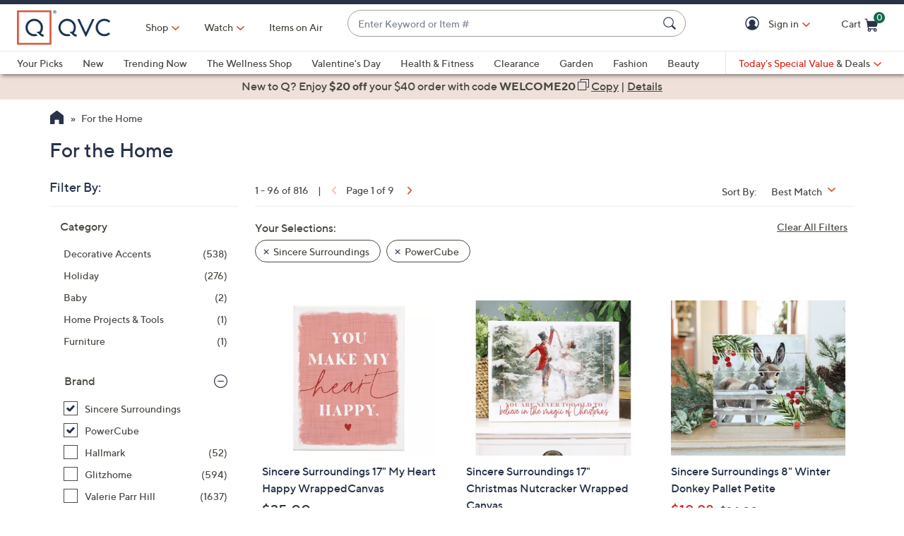

--- FILE ---
content_type: text/javascript; charset=utf-8
request_url: https://app.link/_r?sdk=web2.86.5&branch_key=key_live_nEkZQDuMhVduEieXjJYAfofbuzf0yGoe&callback=branch_callback__0
body_size: 73
content:
/**/ typeof branch_callback__0 === 'function' && branch_callback__0("1542900178861697543");

--- FILE ---
content_type: text/javascript; charset=utf-8
request_url: https://app.link/_r?sdk=web2.86.5&branch_key=key_live_nEkZQDuMhVduEieXjJYAfofbuzf0yGoe&callback=branch_callback__1
body_size: 71
content:
/**/ typeof branch_callback__1 === 'function' && branch_callback__1("1542900178991126032");

--- FILE ---
content_type: application/javascript
request_url: https://www.qvc.com/GQTN/pKtj/w/Cr/YVgNXgw/Q11wSDtSVSmr6Q/M01OIG1RMA/cF/NheFEYJGAB
body_size: 166608
content:
(function(){if(typeof Array.prototype.entries!=='function'){Object.defineProperty(Array.prototype,'entries',{value:function(){var index=0;const array=this;return {next:function(){if(index<array.length){return {value:[index,array[index++]],done:false};}else{return {done:true};}},[Symbol.iterator]:function(){return this;}};},writable:true,configurable:true});}}());(function(){B();DqX();TUX();var XU=function(O5,I6){return O5<=I6;};var LV=function(){return T2.apply(this,[jL,arguments]);};var f5=function(qz){if(qz===undefined||qz==null){return 0;}var W3=qz["toLowerCase"]()["replace"](/[^0-9]+/gi,'');return W3["length"];};var bI=function(Uz,wO){return Uz|wO;};var LU=function(){Y5=["\x6c\x65\x6e\x67\x74\x68","\x41\x72\x72\x61\x79","\x63\x6f\x6e\x73\x74\x72\x75\x63\x74\x6f\x72","\x6e\x75\x6d\x62\x65\x72"];};var hS=function(){return Ed.apply(this,[Kg,arguments]);};var pz=function(){return ["1\"BF","BGG8(^\x40","\'SRK[","5+,#~W\v2!-GNFq\x3f<O","!F \r\t","_\x3f=*>M^","\'S5e","WSWW","#>","\v%\"/PMd\x40(7R\\K","<-_","W\x40Z\n7,*\x3f;YW","N+7-2","UDU\x07\x3f\f,\\q\v","T\x40H/-1;MF\f","BY>>432X\x4070 %Pf]W*WZKY","\b)!","S\r!0","4(%EAF\x40-^_A","-0(NAK\x40(lO^\f,X{(2o]20mgNSG6!_uP\rv~\x00\x40%m","dlCD2.,\bY\\\r\v!4%F","h7PC\b","]RLP(\'nS7\"","~TN;dqu","69\b=\x3fIA","A\x40P\v\x3f\v,>\\F","+","c","IFKH\x07>","x","Vi~","\'2GAF\x40&QVFH>8","2/KO_\x40.6RPvU\f:4","DL++;EU\v","2\b1#Cb>\'!QT","","C3!WWV","%IS\t9%%4G","0\'YF94","Lwb3GNAJ(_RQ]V","#EV","\n\x3f;YW\"","BS/#)","aH\x40J7!cazK<2=\v;%","=#^^&","S>))WM","h","KW\\"," 94(%LIGH\rvzn\t4*;%","r$\b","<%,","\f/;:I\\= ","P]","(^]BH","\x3f",")!OzQY","\n8YQ:4*4","K\\U","AR3","","7p","N\x40\x40N\v6=","GJl61\b7!I",".%CQ\b\f14MP]V.^\x40","QJ4\"RAHl\n(/,3","/=*6^W\f","SN","/*_VCU\x3f",".+hGWU\r9","\\UY","FBQ","X\f:-*","7","7$vRSF\x3f","F26T^\x40c\n\"6\r4^[\v#\x3f\"/","_W\t2!MRY\x40(","7+2gAQM","*/OB\x40\x40","(7","+:2","","H(=-8^m\t0fz","US/=:8[\\","27","#!6GRA\x40","UU/viVKX>*","\f2_W","cCFL,!c|GV\t/","N","\x3f ","*1%\fW\v0\'4KNU5&]FV_\n27~<IKQ","\x00=","9yo\x00W]*-IVV-2t\\nf\ft\bJctr\x00`t\v\t\fK-\fG","E^\x407!UGlX\x3f+=","#a\x07","\\VQc7=;#^K","IVBU","(46","=8BA\r20/P",",L","B","W\x3f5NZWY","G.+ZZ\n7=dwxZ\b_%6)LGQ5dYVY\t4<:wO]\v\v8*3CZD(%XG\x40NJ4-\b->HWM\fq0(G\x00~D.-UN\n<=R","DL)-YZIU\b,*2",",j","\r:5\x3f","k","T]P9,V\\SY",";9H","+6","\v79H]","}N[B20VRWY","V>96/VT^\x40\f%W","2%0VU\x40\x40","O\\Q]\x07 \b\x3f\'[","U):(\b+%Ia>64GDaL=*Z_","V\x3f0zGQN\b.,","UEPA(-MVW","S\r+!)OE\x40","V.%IGqO","$&,KSZ","ITW;)^pMN\x072-","iy<","DFP","B>\'/N",":+)8^V","%","*ZEL[\n4*","=6\x40^\b94(%LIGH","hHP","[%","=8*$MWA!_ZD;:!,w|^G8*`fY\\D7-XiU{<%M\x40","\\U6","9*2^~","$!4MOFM","OOGV\x3f TDK","\bs\b56)TE\x40d)=UP`D\t.,,","<#Ca\r\x3f#CG","$GV[F\x3f)TGLS","BY\t","fI459,%C\x40,46WNQQ3+UpDP\x07","F5*OZKI","IEKP*",")$74MMwS\x3f*O",">5(2","8\'O","7%IX","\f==*>ZW94","*8F6","799","<-\'MF/)\'%RT[J4","]",">**8^$(4IA4+ODRK92=#","VJ!U","_V\b",";#i^\b\x3f03`Y|D7!","3GNVg\x3f%X\\K","1E\\\f(\b/A","\t=VQJP","\x3f!8Vl]F","CDO","DFk","\x3f","*6CL[A,ZAD_),8^","-7W","OS","\t=(","~T","2%.TAA",":CH$46ARW\x404","QPSR4","Z_Qw","dS<\'H\f","%6CI^m\x3f-\\[Q","\'SVFW84(,,8X]",";.oJUY)/5-<","3VA\x40Q-VVVH\n\x07+","64","%\x40k[Qw-UG\x40[>*\b;w|v+","sg\x00~ubt\" 1|c\x3f,>zyhD8\'_VC[1339CB\r%16UXK_ju\t\x00\t]]caSu","4I[","3IIB","VH\n>","z","OAF*1","=73\b_G%","\x40","46",">\t2;eV","RUL\x3f7;H","46\b1\"OZ\v\v#0","O[Xo","GA","BGL6 k\\VH/\v/9","7IPAS\b"," !VAG7%PWY\x07:<","6N]QU\v4\' ^[\n","X-=","\x3f51\b\'w|^\f#","HY4<","\t=!!Pt[H\x3f+NG","02","6","UJ57\b~6\fD\f5d%LU_,%WF\x40\f{,.2\fb\b\r\x07873KO\\k;)^","(/\x40","<1UPQU{p;#\fR\x3f0%LTeL4 TD\r`C6rq\\,n_b9i\x00n~4%OZSYK\t4<\nwn_7\r9",">}","","\'GTf\x406!VVQN\">9;%j]>%+0MSF","\trWHkz,`W]\',)\f}]sK,p9",";7B]Fu)9\b1%","U\x40.\vL]uN>*\b\'IA\r!0/P","<=IQ_-4*%PAFJ(","VL5=6HV\v>*!NXV(TRAY","","U","\fJ\x006*>ZWM5!]","$6)t",":*:\x00C\x40*,KNW`(6TA","\x40\b\'!NLwS\x3f*OLO5=-","\x40QN<1\'","\x40\x407+MVlH\x07","904RS\b\nu","^\f\f","3^QNU8,;2^q4\'4KO\\","U\n84*$GRWW","30","DJK]^","!=","CDN6\b","6(>KS!2OIAV3+U\x40","R","2)\x40RSQ\x3f","9\b7!I.4*4","YVQ]","MFM&\f!LD^\x40(j\x07PJQ/=`wwS_\v!4,[}","V\x00 \x3f",":,0TB\"-/Le\x40W56","I","\t9%2aOV\x400","m\twvIY5,","L4\'WFAY","10E\\","O\\iS)-2","+TTIYK/:*\b6w|^G8*","\'/OP^\x40.!","^W\n\x3f","L)R^\x40So*>ZW","\f%2CVWv3#URI","TLJ","3)mVE^\x407!OA\\","_\\\x40","=KV`N)","MV\t:4*4nIAQ\x3f*^A","}~t\b","\f!\'&","g7","\\\v","(!LGGD=!",".,,\x00EV","IVHS023","K80","_/=*\x00E\\\t","\f0*","5*PV\\I","}","QJ5/RV`R\n\b7=","5:>Mv\b\t2!3","-E_\b%uAT[S\x3f","kW00/P","H","\x3f*80%PAFJ(","T]WY\n\"+\b\x3f#IQ6!","JA\x40\x40\n+R]Q)4/;%\fb\n\r|-.","_J 2R\x40L^2,=\x3fM\\\n","BI/#R]a]\v","zN h9S\x3f(<7|tUR*qA&Sr!}U[QIPw","!6%QS","\'\\^\b/\v(%VUB","!8GCGQ3*\\","752UV\b","LO\x3f6=+#s\v\'!",">1#JCSK9!W","\v\x009+$","HW=","\"74Q","FD8","rU-1;wo]\v\x3f0`fEQW#4OZJRK\'4<\t22","Q\':6.\"\x40S\x3f)GWA`4%Y_\x40X","7GV","\x3f*%+PI_L.-MVQ/x;#Y\x40_\vq42KM[Q32^S]\x07>v","L)dU\\Q>*<;I","hMR[\x4040ZGLSP{(,#^S\vC","C^L*&TRWX","\vB","279","G>3.","KVS","\"tq","\v4","a4 MRY\x40(","HSV3UcWS),","\'Z_IY:39*8A","}VW32^AzI)9\f.2H",";!R\\PEZYnoE","M\x00f","5","&2CNVV","I\\JH","=;IS6%!2TA^","-Ht\x40R:,,Y\\\v>*","5+-cUFJ7%OZJR(5,1;\x40W","","s<!.VS","1AZ","\f/74IA","B*1mVKX","4>,,1 F\f\v","Q5WVHY","!09IQ\x3f"];};var qU=function(){return Ed.apply(this,[ft,arguments]);};var Hz=function(OV,pI){return OV+pI;};var XV=function(SI,BU){return SI%BU;};var gS=function(jR){var EV=1;var XK=[];var AR=l4["Math"]["sqrt"](jR);while(EV<=AR&&XK["length"]<6){if(jR%EV===0){if(jR/EV===EV){XK["push"](EV);}else{XK["push"](EV,jR/EV);}}EV=EV+1;}return XK;};var Qm=function(){return T2.apply(this,[Ql,arguments]);};var N3=function(pV,Jj){return pV===Jj;};var FV=function(q3,mp){return q3>mp;};var xq=function(OS){return -OS;};var Ed=function NR(xj,FS){var fV=NR;do{switch(xj){case C7:{xj+=QF;if(BK(k6,Ld[OR[NO]])){do{mK()[Ld[k6]]=fI(vz(k6,FU))?function(){l5=[];NR.call(this,ft,[Ld]);return '';}:function(){var zp=Ld[k6];var rd=mK()[zp];return function(s3,xv,d5,CU,pw,WU){if(N3(arguments.length,NO)){return rd;}var jI=NR.call(null,r2,[jw,xv,S5,CU,pw,Nd]);mK()[zp]=function(){return jI;};return jI;};}();++k6;}while(BK(k6,Ld[OR[NO]]));}}break;case Gg:{xj=UY;return BR;}break;case lx:{return T2(Kx,[Lj]);}break;case g9:{xj=UY;return C5;}break;case Pg:{xj+=BX;return Kv.pop(),Dm=Sm,Dm;}break;case Rn:{while(FV(wK,NO)){if(Om(HI[OR[nO]],l4[OR[RK]])&&lm(HI,Id[OR[NO]])){if(fq(Id,l5)){BR+=T2(XF,[qV]);}return BR;}if(N3(HI[OR[nO]],l4[OR[RK]])){var O6=NS[Id[HI[NO]][NO]];var sq=NR(r2,[n5,HI[RK],SK,wK,Hz(qV,Kv[vz(Kv.length,RK)]),O6]);BR+=sq;HI=HI[NO];wK-=nV(CL,[sq]);}else if(N3(Id[HI][OR[nO]],l4[OR[RK]])){var O6=NS[Id[HI][NO]];var sq=NR(r2,[fI(NO),NO,xR,wK,Hz(qV,Kv[vz(Kv.length,RK)]),O6]);BR+=sq;wK-=nV(CL,[sq]);}else{BR+=T2(XF,[qV]);qV+=Id[HI];--wK;};++HI;}xj+=N;}break;case F7:{xj=lx;while(lm(Um,NO)){var Vq=XV(vz(Hz(Um,xS),Kv[vz(Kv.length,RK)]),np.length);var JV=ER(gU,Um);var xW=ER(np,Vq);Lj+=T2(XF,[qT(ZA(qT(JV,xW)),bI(JV,xW))]);Um--;}}break;case rl:{xj=g9;if(BK(KD,Jh.length)){do{var AJ=ER(Jh,KD);var RE=ER(xP.S2,jD++);C5+=T2(XF,[qT(ZA(qT(AJ,RE)),bI(AJ,RE))]);KD++;}while(BK(KD,Jh.length));}}break;case hQ:{xj=UY;while(BK(IE,As.length)){fb()[As[IE]]=fI(vz(IE,FU))?function(){return nV.apply(this,[XL,arguments]);}:function(){var DJ=As[IE];return function(nh,Ds){var Gh=RA(nh,Ds);fb()[DJ]=function(){return Gh;};return Gh;};}();++IE;}}break;case vt:{var jD=XV(vz(qJ,Kv[vz(Kv.length,RK)]),jr);var Jh=zP[cJ];var KD=NO;xj=rl;}break;case Kg:{xj=hQ;var As=FS[Ml];vJ(As[NO]);var IE=NO;}break;case AL:{var jW=FS[TF];var Id=FS[zL];if(N3(typeof Id,OR[FU])){Id=l5;}xj-=Zc;var BR=Hz([],[]);qV=vz(jW,Kv[vz(Kv.length,RK)]);}break;case XL:{for(var QJ=NO;BK(QJ,SC[fb()[ET(NO)].call(null,rr,qG)]);QJ=Hz(QJ,RK)){var LZ=SC[Om(typeof VA()[Sr(m8)],Hz('',[][[]]))?VA()[Sr(zW)](P2,Rs,Ps,zW):VA()[Sr(HC)](qG,FP,Ih,fI(fI({})))](QJ);var Cv=Cs[LZ];Hf+=Cv;}xj+=l2;}break;case zY:{var UP=FS[Ml];var xS=FS[DN];var np=Vh[GC];var Lj=Hz([],[]);var gU=Vh[UP];xj+=zt;var Um=vz(gU.length,RK);}break;case B9:{var qJ=FS[Ml];var cJ=FS[DN];var fh=FS[ct];xj+=zN;var tr=FS[w4];var C5=Hz([],[]);}break;case N2:{var qM;return Kv.pop(),qM=Hf,qM;}break;case r2:{var fE=FS[Ml];xj=AL;var HI=FS[DN];var Jf=FS[ct];var wK=FS[w4];}break;case xl:{Kv.push(HP);var mr={'\x31':tT()[Q8(bP)].call(null,CM,TN),'\x32':fb()[ET(HD)].call(null,xM,DE),'\x34':tT()[Q8(HD)].apply(null,[lJ,VW]),'\x35':VA()[Sr(HD)](WW,qG,sE,Zs),'\x39':tT()[Q8(m8)](tC,Eg),'\x45':fb()[ET(m8)](l8,GW),'\x49':fb()[ET(zW)].call(null,Mv,RZ),'\x4a':Om(typeof fb()[ET(RK)],Hz('',[][[]]))?fb()[ET(DM)].call(null,Rf,Rs):fb()[ET(FU)].call(null,wW,VZ),'\x4c':tT()[Q8(zW)](hZ,wW),'\x51':VA()[Sr(m8)].apply(null,[SG,pP,Pf,n5]),'\x71':fb()[ET(SK)].apply(null,[PT,lJ])};var bG;return bG=function(q8){return NR(w4,[q8,mr]);},Kv.pop(),bG;}break;case ft:{var Ld=FS[Ml];xj+=Gx;var k6=NO;}break;case NL:{var ME=FS[Ml];var fZ=FS[DN];var Sm=[];Kv.push(pM);xj=Pg;var HZ=NR(xl,[]);var cf=fZ?l4[VA()[Sr(NO)].call(null,FA,kf,tC,sT)]:l4[N3(typeof tT()[Q8(TZ)],'undefined')?tT()[Q8(TZ)](zh,IA):tT()[Q8(RK)].call(null,JZ,MB)];for(var hM=NO;BK(hM,ME[Om(typeof fb()[ET(FU)],Hz('',[][[]]))?fb()[ET(NO)](ps,qG):fb()[ET(FU)](Fr,WB)]);hM=Hz(hM,RK)){Sm[tT()[Q8(nO)](jw,TP)](cf(HZ(ME[hM])));}var Dm;}break;case pt:{var jE=FS[Ml];xP=function(hB,AP,L8,Ws){return NR.apply(this,[B9,arguments]);};xj=UY;return kG(jE);}break;case w4:{var SC=FS[Ml];xj=XL;var Cs=FS[DN];Kv.push(MZ);var Hf=fb()[ET(xB)].call(null,EF,KJ);}break;}}while(xj!=UY);};var Xr=function(XD,DG){return XD<<DG;};var fq=function(YW,zA){return YW==zA;};var bv=function(){Kv=(Yn.sjs_se_global_subkey?Yn.sjs_se_global_subkey.push(ZP):Yn.sjs_se_global_subkey=[ZP])&&Yn.sjs_se_global_subkey;};var WM=function(){OR=["\x6c\x65\x6e\x67\x74\x68","\x41\x72\x72\x61\x79","\x63\x6f\x6e\x73\x74\x72\x75\x63\x74\x6f\x72","\x6e\x75\x6d\x62\x65\x72"];};var CA=function(){var bs;if(typeof l4["window"]["XMLHttpRequest"]!=='undefined'){bs=new (l4["window"]["XMLHttpRequest"])();}else if(typeof l4["window"]["XDomainRequest"]!=='undefined'){bs=new (l4["window"]["XDomainRequest"])();bs["onload"]=function(){this["readyState"]=4;if(this["onreadystatechange"] instanceof l4["Function"])this["onreadystatechange"]();};}else{bs=new (l4["window"]["ActiveXObject"])('Microsoft.XMLHTTP');}if(typeof bs["withCredentials"]!=='undefined'){bs["withCredentials"]=true;}return bs;};var Sh=function(){ID=[];};var JE=function jM(YA,LW){var HT=jM;var bb=BG(new Number(Y9),wP);var Sb=bb;bb.set(YA+DN);for(YA;Sb+YA!=Jx;YA){switch(Sb+YA){case Mc:{if(Om(Cr,undefined)&&Om(Cr,null)&&FV(Cr[fb()[ET(NO)](HA,qG)],OT[nO])){try{var pf=Kv.length;var Os=fI([]);var Tr=l4[gb()[Nr(lG)](tC,wD,Lf,fI(fI({})),cG)](Cr)[Om(typeof gb()[Nr(db)],Hz([],[][[]]))?gb()[Nr(DM)](DM,TZ,WZ,jr,fs):gb()[Nr(RK)](dD,tG,CP,dP,GP)](N3(typeof fb()[ET(KE)],Hz([],[][[]]))?fb()[ET(FU)](vs,Vb):fb()[ET(WA)](SJ,nA));if(FV(Tr[fb()[ET(NO)].apply(null,[HA,qG])],TZ)){PE=l4[N3(typeof fb()[ET(Ib)],Hz([],[][[]]))?fb()[ET(FU)](Ab,kT):fb()[ET(jT)](Yw,cT)](Tr[TZ],SK);}}catch(RT){Kv.splice(vz(pf,RK),Infinity,RC);}}YA-=QN;}break;case W2:{var AA;YA-=xt;return Kv.pop(),AA=PE,AA;}break;case g0:{var Cr=LW[Ml];Kv.push(RC);var PE;YA+=rN;}break;case SY:{YA-=D9;return String(...LW);}break;case D4:{YA+=tY;return parseInt(...LW);}break;}}};var SE=function cr(PG,jZ){'use strict';var nr=cr;switch(PG){case B9:{var sW=jZ[Ml];Kv.push(kW);var gf;return gf=sW&&fq(VA()[Sr(tE)](t8,wT,mP,kD),typeof l4[fb()[ET(tE)].call(null,lb,Is)])&&N3(sW[Om(typeof fb()[ET(rZ)],Hz('',[][[]]))?fb()[ET(nO)](vA,GP):fb()[ET(FU)](wC,FC)],l4[fb()[ET(tE)].apply(null,[lb,Is])])&&Om(sW,l4[fb()[ET(tE)](lb,Is)][VA()[Sr(RK)](ND,lh,Kf,Ar)])?mK()[nE(xB)](ZC,SZ,hZ,HD,kB,tE):typeof sW,Kv.pop(),gf;}break;case W9:{var gT=jZ[Ml];return typeof gT;}break;case zL:{var VG=jZ[Ml];var sZ=jZ[DN];var zC=jZ[ct];Kv.push(rD);VG[sZ]=zC[VA()[Sr(Zs)](O3,Dh,jr,AT)];Kv.pop();}break;case z9:{var XC=jZ[Ml];var UZ=jZ[DN];var ws=jZ[ct];return XC[UZ]=ws;}break;case Kg:{var KC=jZ[Ml];var wG=jZ[DN];var Bh=jZ[ct];Kv.push(UM);try{var N8=Kv.length;var GA=fI({});var wf;return wf=nV(jF,[Om(typeof tT()[Q8(lT)],Hz([],[][[]]))?tT()[Q8(FZ)](Gv,dw):tT()[Q8(TZ)](Fr,RJ),fb()[ET(nC)](QW,KZ),VA()[Sr(fP)].call(null,V6,br,EC,fI(fI({}))),KC.call(wG,Bh)]),Kv.pop(),wf;}catch(hA){Kv.splice(vz(N8,RK),Infinity,UM);var qW;return qW=nV(jF,[tT()[Q8(FZ)](Gv,dw),gb()[Nr(bC)].call(null,KZ,TZ,Tb,TT,Bf),VA()[Sr(fP)](V6,br,Mb,dC),hA]),Kv.pop(),qW;}Kv.pop();}break;case q7:{return this;}break;case X9:{var QZ=jZ[Ml];Kv.push(WP);var MP;return MP=nV(jF,[tT()[Q8(qG)](NC,zO),QZ]),Kv.pop(),MP;}break;case zY:{return this;}break;case bl:{return this;}break;case Hg:{var Nh;Kv.push(HE);return Nh=fb()[ET(RB)].call(null,hG,hP),Kv.pop(),Nh;}break;case MY:{var tA=jZ[Ml];Kv.push(MT);var WC=l4[tT()[Q8(wD)].call(null,kf,mb)](tA);var rP=[];for(var sA in WC)rP[tT()[Q8(nO)].apply(null,[jw,ms])](sA);rP[fb()[ET(pC)].apply(null,[wI,ZC])]();var lW;return lW=function CG(){Kv.push(lC);for(;rP[fb()[ET(NO)](CZ,qG)];){var tb=rP[fb()[ET(pP)](Ts,BC)]();if(ZZ(tb,WC)){var GJ;return CG[VA()[Sr(Zs)].call(null,kM,Dh,YP,Nd)]=tb,CG[tT()[Q8(sf)].call(null,PA,IT)]=fI(RK),Kv.pop(),GJ=CG,GJ;}}CG[tT()[Q8(sf)].apply(null,[PA,IT])]=fI(OT[nO]);var Mr;return Kv.pop(),Mr=CG,Mr;},Kv.pop(),lW;}break;case kY:{Kv.push(vT);this[tT()[Q8(sf)](PA,UB)]=fI(NO);var mE=this[tT()[Q8(BC)](Nd,XE)][NO][VA()[Sr(sf)](xr,cP,n5,Ah)];if(N3(N3(typeof gb()[Nr(HD)],Hz(fb()[ET(xB)](Yh,KJ),[][[]]))?gb()[Nr(RK)](FZ,rJ,fM,Yr,VP):gb()[Nr(bC)].call(null,HC,TZ,Tb,NO,YM),mE[tT()[Q8(FZ)](Gv,QP)]))throw mE[VA()[Sr(fP)](TA,br,Kf,fI(fI(NO)))];var Wb;return Wb=this[fb()[ET(SP)](Er,wh)],Kv.pop(),Wb;}break;case OL:{var NZ=jZ[Ml];var FB;Kv.push(Dh);return FB=NZ&&fq(Om(typeof VA()[Sr(Bv)],Hz('',[][[]]))?VA()[Sr(tE)](Dr,wT,BC,Kf):VA()[Sr(HC)].call(null,hJ,XP,fI([]),kv),typeof l4[fb()[ET(tE)].call(null,RJ,Is)])&&N3(NZ[fb()[ET(nO)](IP,GP)],l4[fb()[ET(tE)].apply(null,[RJ,Is])])&&Om(NZ,l4[Om(typeof fb()[ET(IZ)],Hz('',[][[]]))?fb()[ET(tE)](RJ,Is):fb()[ET(FU)](sC,pG)][VA()[Sr(RK)].apply(null,[FJ,lh,FZ,OP])])?mK()[nE(xB)](wD,SZ,xB,HD,JB,Kh):typeof NZ,Kv.pop(),FB;}break;case dn:{var JC=jZ[Ml];return typeof JC;}break;case CF:{var zJ=jZ[Ml];var gZ=jZ[DN];var fJ=jZ[ct];Kv.push(mZ);zJ[gZ]=fJ[N3(typeof VA()[Sr(WA)],Hz('',[][[]]))?VA()[Sr(HC)].call(null,AG,hh,zW,kT):VA()[Sr(Zs)](wm,Dh,jw,Ar)];Kv.pop();}break;case wc:{var tP=jZ[Ml];var Fh=jZ[DN];var rB=jZ[ct];return tP[Fh]=rB;}break;case KN:{var jA=jZ[Ml];var Sf=jZ[DN];var U8=jZ[ct];Kv.push(KW);try{var PC=Kv.length;var Zh=fI(fI(Ml));var DD;return DD=nV(jF,[tT()[Q8(FZ)].apply(null,[Gv,rM]),fb()[ET(nC)].call(null,Nf,KZ),VA()[Sr(fP)](tV,br,vT,Rh),jA.call(Sf,U8)]),Kv.pop(),DD;}catch(V8){Kv.splice(vz(PC,RK),Infinity,KW);var zE;return zE=nV(jF,[tT()[Q8(FZ)].call(null,Gv,rM),Om(typeof gb()[Nr(FU)],'undefined')?gb()[Nr(bC)].apply(null,[Ur,TZ,Tb,FT,YT]):gb()[Nr(RK)].call(null,xG,YB,ZG,fI(fI({})),GD),VA()[Sr(fP)](tV,br,fI(fI({})),fI(RK)),V8]),Kv.pop(),zE;}Kv.pop();}break;case FX:{return this;}break;case Jt:{var JP=jZ[Ml];var nD;Kv.push(TJ);return nD=nV(jF,[Om(typeof tT()[Q8(Us)],Hz('',[][[]]))?tT()[Q8(qG)](NC,Yj):tT()[Q8(TZ)](RJ,rf),JP]),Kv.pop(),nD;}break;case Wl:{return this;}break;case jY:{return this;}break;case EL:{var HB;Kv.push(Zv);return HB=fb()[ET(RB)].call(null,bE,hP),Kv.pop(),HB;}break;case U0:{var VD=jZ[Ml];Kv.push(wD);var CE=l4[tT()[Q8(wD)].apply(null,[kf,Yb])](VD);var lM=[];for(var zD in CE)lM[tT()[Q8(nO)](jw,hf)](zD);lM[fb()[ET(pC)](CW,ZC)]();var TG;return TG=function O8(){Kv.push(cb);for(;lM[N3(typeof fb()[ET(Kf)],Hz('',[][[]]))?fb()[ET(FU)].call(null,Er,EW):fb()[ET(NO)](jm,qG)];){var IM=lM[fb()[ET(pP)](Bq,BC)]();if(ZZ(IM,CE)){var gD;return O8[VA()[Sr(Zs)](rK,Dh,nP,fI(fI(RK)))]=IM,O8[tT()[Q8(sf)](PA,dT)]=fI(OT[bC]),Kv.pop(),gD=O8,gD;}}O8[tT()[Q8(sf)].call(null,PA,dT)]=fI(NO);var sG;return Kv.pop(),sG=O8,sG;},Kv.pop(),TG;}break;case R4:{Kv.push(db);this[Om(typeof tT()[Q8(fD)],'undefined')?tT()[Q8(sf)].apply(null,[PA,zZ]):tT()[Q8(TZ)].apply(null,[cP,IB])]=fI(NO);var Ch=this[tT()[Q8(BC)](Nd,ZW)][OT[nO]][VA()[Sr(sf)](UJ,cP,sh,Zs)];if(N3(N3(typeof gb()[Nr(Zf)],Hz([],[][[]]))?gb()[Nr(RK)](qG,KW,ks,fI({}),TW):gb()[Nr(bC)](kv,TZ,Tb,wD,Bv),Ch[tT()[Q8(FZ)](Gv,zM)]))throw Ch[VA()[Sr(fP)](VT,br,sf,RD)];var nM;return nM=this[fb()[ET(SP)](wZ,wh)],Kv.pop(),nM;}break;case YX:{var BM=jZ[Ml];var cE=jZ[DN];var OC;Kv.push(OM);var Ss;var cA;var bT;var jC=fb()[ET(kZ)].apply(null,[gq,Af]);var LM=BM[gb()[Nr(DM)](GP,TZ,WZ,fI({}),Rb)](jC);for(bT=NO;BK(bT,LM[fb()[ET(NO)](z5,qG)]);bT++){OC=XV(qT(mT(cE,OT[FU]),OT[zW]),LM[fb()[ET(NO)](z5,qG)]);cE*=OT[bP];cE&=OT[TZ];cE+=OT[HD];cE&=OT[m8];Ss=XV(qT(mT(cE,zW),Yn[tT()[Q8(Rs)].call(null,qr,UG)]()),LM[N3(typeof fb()[ET(vT)],Hz([],[][[]]))?fb()[ET(FU)](VB,kb):fb()[ET(NO)].apply(null,[z5,qG])]);cE*=OT[bP];cE&=OT[TZ];cE+=OT[HD];cE&=OT[m8];cA=LM[OC];LM[OC]=LM[Ss];LM[Ss]=cA;}var d8;return d8=LM[fb()[ET(Ur)](Qq,FE)](jC),Kv.pop(),d8;}break;case VQ:{var vZ=jZ[Ml];Kv.push(gW);if(Om(typeof vZ,mK()[nE(nO)].apply(null,[zW,kP,TT,HD,zT,bC]))){var TM;return TM=N3(typeof fb()[ET(lh)],Hz([],[][[]]))?fb()[ET(FU)].call(null,KG,lP):fb()[ET(xB)].apply(null,[GO,KJ]),Kv.pop(),TM;}var Y8;return Y8=vZ[Om(typeof VA()[Sr(lf)],Hz('',[][[]]))?VA()[Sr(RP)](p8,FP,xG,Zf):VA()[Sr(HC)](Js,Qb,fI(fI({})),fI(fI(NO)))](new (l4[tT()[Q8(lf)].apply(null,[pC,UV])])(gb()[Nr(lJ)](lf,RK,Ef,fI(fI(NO)),wW),Om(typeof tT()[Q8(pC)],Hz([],[][[]]))?tT()[Q8(dP)](FZ,b3):tT()[Q8(TZ)].apply(null,[wZ,rh])),N3(typeof fb()[ET(DB)],Hz([],[][[]]))?fb()[ET(FU)](pM,BC):fb()[ET(XM)](m3,gB))[N3(typeof VA()[Sr(BC)],Hz([],[][[]]))?VA()[Sr(HC)](Lr,wD,n8,GP):VA()[Sr(RP)](p8,FP,Zf,FZ)](new (l4[N3(typeof tT()[Q8(lf)],Hz('',[][[]]))?tT()[Q8(TZ)](Or,FW):tT()[Q8(lf)].apply(null,[pC,UV])])(fb()[ET(GW)].apply(null,[SM,sB]),tT()[Q8(dP)](FZ,b3)),fb()[ET(Kh)](QA,sv))[VA()[Sr(RP)](p8,FP,Pf,sT)](new (l4[tT()[Q8(lf)](pC,UV)])(VA()[Sr(OJ)](Eh,GE,Tf,SK),tT()[Q8(dP)](FZ,b3)),gb()[Nr(kZ)](sf,nO,H8,bC,mM))[VA()[Sr(RP)](p8,FP,YP,nP)](new (l4[tT()[Q8(lf)](pC,UV)])(Om(typeof fb()[ET(Th)],'undefined')?fb()[ET(RD)](Rp,KM):fb()[ET(FU)].apply(null,[hD,TJ]),tT()[Q8(dP)].call(null,FZ,b3)),VA()[Sr(QG)].call(null,EM,Db,hZ,lG))[VA()[Sr(RP)](p8,FP,fI(RK),HC)](new (l4[tT()[Q8(lf)](pC,UV)])(mK()[nE(wD)](HC,NW,YP,bP,fG,Rh),tT()[Q8(dP)](FZ,b3)),tT()[Q8(sE)].call(null,Nb,AC))[N3(typeof VA()[Sr(jw)],Hz([],[][[]]))?VA()[Sr(HC)](DA,HW,fI(fI(RK)),Zs):VA()[Sr(RP)](p8,FP,Zf,Rh)](new (l4[tT()[Q8(lf)](pC,UV)])(tT()[Q8(TT)].apply(null,[YJ,mW]),tT()[Q8(dP)].call(null,FZ,b3)),gb()[Nr(Ur)](qG,nO,TE,fP,mM))[VA()[Sr(RP)](p8,FP,OP,sD)](new (l4[tT()[Q8(lf)].apply(null,[pC,UV])])(Om(typeof tT()[Q8(bP)],Hz('',[][[]]))?tT()[Q8(kD)].call(null,pE,WG):tT()[Q8(TZ)].call(null,VZ,Gb),tT()[Q8(dP)](FZ,b3)),tT()[Q8(S5)].call(null,OE,mb))[VA()[Sr(RP)](p8,FP,LT,bC)](new (l4[tT()[Q8(lf)](pC,UV)])(fb()[ET(Nd)](VW,kf),Om(typeof tT()[Q8(tE)],Hz('',[][[]]))?tT()[Q8(dP)](FZ,b3):tT()[Q8(TZ)](rC,dE)),fb()[ET(ZC)](pU,Ih))[VA()[Sr(lh)](I8,mh,KZ,db)](NO,VC),Kv.pop(),Y8;}break;case k7:{var EE=jZ[Ml];var UW=jZ[DN];var NT;Kv.push(tZ);return NT=Hz(l4[tT()[Q8(SK)](UT,VK)][tT()[Q8(OP)](WB,RV)](YE(l4[N3(typeof tT()[Q8(Nd)],Hz([],[][[]]))?tT()[Q8(TZ)](PZ,lZ):tT()[Q8(SK)](UT,VK)][Om(typeof tT()[Q8(Pf)],'undefined')?tT()[Q8(AT)](BZ,z6):tT()[Q8(TZ)](OA,Lh)](),Hz(vz(UW,EE),RK))),EE),Kv.pop(),NT;}break;case G0:{var ds=jZ[Ml];Kv.push(KG);var CT=new (l4[gb()[Nr(Kf)](dP,xB,KE,fI(RK),FW)])();var jB=CT[tT()[Q8(Pf)].apply(null,[ZC,d6])](ds);var Ms=fb()[ET(xB)](mz,KJ);jB[fb()[ET(AD)].call(null,QR,db)](function(Pb){Kv.push(OW);Ms+=l4[tT()[Q8(DM)](VB,Hl)][VA()[Sr(Vs)].apply(null,[Lb,ZT,nO,fI({})])](Pb);Kv.pop();});var zB;return zB=l4[VA()[Sr(bC)](I5,lJ,sf,fI(NO))](Ms),Kv.pop(),zB;}break;case Zc:{Kv.push(XJ);var Hr;return Hr=l4[N3(typeof VA()[Sr(pC)],'undefined')?VA()[Sr(HC)](nJ,Yf,Yr,lf):VA()[Sr(TT)].apply(null,[gj,TC,fI(fI([])),mP])][Rr()[AE(vT)].call(null,xG,fI(RK),Lf,sh,mP,zW)],Kv.pop(),Hr;}break;case TF:{var NB;Kv.push(GZ);return NB=new (l4[tT()[Q8(pC)](YM,GS)])()[VA()[Sr(Pf)](pZ,pA,g8,tC)](),Kv.pop(),NB;}break;}};var Ir=function(dB){try{if(dB!=null&&!l4["isNaN"](dB)){var dW=l4["parseFloat"](dB);if(!l4["isNaN"](dW)){return dW["toFixed"](2);}}}catch(xD){}return -1;};var UD=function(RG){var ST=RG%4;if(ST===2)ST=3;var Kb=42+ST;var xh;if(Kb===42){xh=function ZE(FM,DT){return FM*DT;};}else if(Kb===43){xh=function JJ(R8,Es){return R8+Es;};}else{xh=function Eb(z8,XG){return z8-XG;};}return xh;};var ZA=function(nW){return ~nW;};var KA=function(LB){var KT=LB[0]-LB[1];var PM=LB[2]-LB[3];var IJ=LB[4]-LB[5];var fB=l4["Math"]["sqrt"](KT*KT+PM*PM+IJ*IJ);return l4["Math"]["floor"](fB);};var nV=function fA(GT,vC){var ZB=fA;do{switch(GT){case TX:{GT-=QN;Kv.pop();}break;case LQ:{Wh[gb()[Nr(TZ)].call(null,mP,RK,Tb,fI(NO),Qr)]=function(JG,Av){if(qT(Av,RK))JG=Wh(JG);Kv.push(EZ);if(qT(Av,zW)){var dh;return Kv.pop(),dh=JG,dh;}if(qT(Av,OT[RK])&&N3(typeof JG,VA()[Sr(vT)].call(null,c8,Of,XM,fI(NO)))&&JG&&JG[VA()[Sr(Yr)](Sv,rf,fP,Pf)]){var NA;return Kv.pop(),NA=JG,NA;}var DP=l4[tT()[Q8(wD)].call(null,kf,Gr)][Om(typeof gb()[Nr(FU)],'undefined')?gb()[Nr(HD)].apply(null,[qG,HD,CB,Th,YC]):gb()[Nr(RK)](Ps,js,wB,vT,gW)](null);Wh[fb()[ET(vT)](s6,OJ)](DP);l4[tT()[Q8(wD)](kf,Gr)][VA()[Sr(jT)](Zq,TT,bC,NO)](DP,Om(typeof fb()[ET(HC)],Hz([],[][[]]))?fb()[ET(Vs)].call(null,Tp,Pf):fb()[ET(FU)](NC,hC),fA(jF,[Om(typeof tT()[Q8(jT)],'undefined')?tT()[Q8(bC)](NO,Ez):tT()[Q8(TZ)].call(null,dA,mD),fI(fI([])),VA()[Sr(Zs)].call(null,A3,Dh,n8,nO),JG]));if(qT(Av,nO)&&EG(typeof JG,mK()[nE(nO)](fI(fI(NO)),kP,fI(NO),HD,jJ,SK)))for(var nf in JG)Wh[VA()[Sr(xB)](xK,ZC,fI(fI({})),nP)](DP,nf,function(mG){return JG[mG];}.bind(null,nf));var ls;return Kv.pop(),ls=DP,ls;};GT=BY;}break;case X7:{GT+=PQ;T2(Og,[]);YZ=T2(d4,[]);T2(Ql,[Mh()]);T2(tF,[]);}break;case Wx:{OB=function(qA){return fA.apply(this,[CF,arguments]);}([function(pb,bM){return fA.apply(this,[Ll,arguments]);},function(PD,mC,Jb){'use strict';return RW.apply(this,[X9,arguments]);}]);GT=Mt;}break;case S4:{GT=w0;var Wh=function(AM){Kv.push(CC);if(jb[AM]){var LC;return LC=jb[AM][Om(typeof tT()[Q8(DM)],Hz('',[][[]]))?tT()[Q8(Yr)](Rh,vB):tT()[Q8(TZ)].call(null,bC,lD)],Kv.pop(),LC;}var kJ=jb[AM]=fA(jF,[Om(typeof gb()[Nr(RK)],'undefined')?gb()[Nr(NO)].apply(null,[tE,RK,LT,fI(fI([])),WJ]):gb()[Nr(RK)](Kf,vE,jf,fI(fI(NO)),vT),AM,tT()[Q8(vT)](OP,LA),fI({}),tT()[Q8(Yr)](Rh,vB),{}]);qA[AM].call(kJ[tT()[Q8(Yr)](Rh,vB)],kJ,kJ[tT()[Q8(Yr)].call(null,Rh,vB)],Wh);kJ[tT()[Q8(vT)](OP,LA)]=fI(fI(DN));var CJ;return CJ=kJ[tT()[Q8(Yr)](Rh,vB)],Kv.pop(),CJ;};}break;case Mt:{GT+=H7;Kv.pop();}break;case ht:{GT-=kn;Wh[N3(typeof VA()[Sr(Yr)],'undefined')?VA()[Sr(HC)].apply(null,[BP,NP,fI(fI({})),LT]):VA()[Sr(xB)].call(null,qS,ZC,kv,KZ)]=function(Uh,cC,HG){Kv.push(AG);if(fI(Wh[tT()[Q8(tE)].apply(null,[AB,LS])](Uh,cC))){l4[tT()[Q8(wD)](kf,CD)][VA()[Sr(jT)](X6,TT,NE,mP)](Uh,cC,fA(jF,[tT()[Q8(bC)].apply(null,[NO,HK]),fI(Ml),N3(typeof mK()[nE(NO)],'undefined')?mK()[nE(FU)](OJ,Pf,Zf,Ph,xE,LT):mK()[nE(NO)](QG,DW,FU,FU,ZM,EC),HG]));}Kv.pop();};}break;case Y4:{lr=fW();pW();LU();WM();GT-=Nl;Sh();bv();bJ();T2.call(this,k9,[EA()]);}break;case b9:{var JT;return Kv.pop(),JT=VM,JT;}break;case JQ:{var rW=EG(l4[fb()[ET(Zs)].apply(null,[gh,gP])][tT()[Q8(xB)].call(null,lh,JW)][tT()[Q8(UC)].apply(null,[DE,hb])][VA()[Sr(Qb)].apply(null,[FW,DW,fI(NO),RB])](fb()[ET(rb)].call(null,PP,Qs)),null)?fb()[ET(m8)].apply(null,[SM,GW]):Om(typeof VA()[Sr(lT)],'undefined')?VA()[Sr(HD)].call(null,cZ,qG,Ps,xR):VA()[Sr(HC)].call(null,Yr,MW,NO,YP);var LG=EG(l4[fb()[ET(Zs)](gh,gP)][tT()[Q8(xB)](lh,JW)][tT()[Q8(UC)](DE,hb)][N3(typeof VA()[Sr(Nb)],'undefined')?VA()[Sr(HC)].call(null,kC,ps,AT,Rh):VA()[Sr(Qb)](FW,DW,Zf,AT)](Rr()[AE(AD)](HC,xR,nb,pC,Nd,zW)),null)?N3(typeof fb()[ET(zZ)],'undefined')?fb()[ET(FU)].apply(null,[PT,qC]):fb()[ET(m8)](SM,GW):VA()[Sr(HD)].call(null,cZ,qG,fI(fI(RK)),dC);var Hb=[bf,hs,nG,vb,dJ,rW,LG];GT-=Kg;var Jv=Hb[fb()[ET(Ur)].apply(null,[Wz,FE])](fb()[ET(F8)].call(null,Xb,EC));var hW;}break;case w0:{Kv.push(ks);var jb={};Wh[fb()[ET(Yr)].apply(null,[MD,hr])]=qA;GT=ht;Wh[gb()[Nr(nO)](DM,RK,WD,fI(fI([])),LP)]=jb;}break;case P:{(function(HM,bh){return T2.apply(this,[Wc,arguments]);}(['q','1J','Q2212L555555','E5J9','1Q55','95IQ','5','J','E','JIII','E5555','IIIIII','III','9','ELQ4','2','E555','ELqE','JEQ55555','1Q55555'],Vs));OT=Ed(NL,[['95I2L555555','9','5','q','Q24I1','9JI9IQ4JI2L555555','9JqJQQ1','q1qqQ54L555555','Q2212L555555','qqqqqqq','119924q','J59q','Q5','qEIJ','EQ1q9','1J4Qq','I','E4','J','E','1','E2','EQ','JE','JQ','E5','J2','J5','EEJ','E555','9JI9IQ4JIQ','1555','E55E','9III','E5J9','E5555','J555','Q','2','J5EQ','E1','EL91','EL41','JLEE','q9J','E9','q4','EE','4Q','1Q55555','JJJJ','JEI','ELqE','49I'],fI({})]);GT-=Qg;GF=function hHWEnBIZDV(){E5();function bl(){if(this["Y7"]<z0(this["Uz"]))this.FE=Zf;else this.FE=X8;}G();Rf();function Gl(){var OU=['JQ','sQ','IE','nE','d8','OB','HJ'];Gl=function(){return OU;};return OU;}function ZE(Xk,NK){return Xk&NK;}return WE.call(this,Lp);function GT(bk,kQ){return bk>kQ;}function bc(){return WE.apply(this,[XM,arguments]);}function x5(Bp,tf){var Sf=x5;switch(Bp){case lU:{var mE=tf[K];mE[mE[FM](ET)]=function(){var n5=[];var KB=this[RT]();while(KB--){switch(this[b].pop()){case I5:n5.push(this[f8]());break;case ZB:var dK=this[f8]();for(var Bc of dK){n5.push(Bc);}break;}}this[b].push(this[BN](n5));};x5(Tp,[mE]);}break;case K:{var tQ=tf[K];tQ[tQ[FM](Wf)]=function(){var Yl=this[RT]();var k5=tQ[vQ]();if(this[f8](Yl)){this[tl](Vs.C,k5);}};x5(m5,[tQ]);}break;case CT:{var HB=tf[K];HB[HB[FM](hc)]=function(){var zT=this[RT]();var pl=this[RT]();var nk=this[RT]();var bK=this[f8]();var xp=[];for(var Qf=I5;pB(Qf,nk);++Qf){switch(this[b].pop()){case I5:xp.push(this[f8]());break;case ZB:var WM=this[f8]();for(var jE of WM.reverse()){xp.push(jE);}break;default:throw new Error(Ms()[lB(ZB)].apply(null,[gE(Zs),ZB]));}}var X=bK.apply(this[RJ].E,xp.reverse());zT&&this[b].push(this[l8](X));};x5(w5,[HB]);}break;case Rk:{var hl=tf[K];hl[hl[FM](RN)]=function(){jl.call(this[r8]);};x5(js,[hl]);}break;case Tp:{var LB=tf[K];LB[LB[FM](KT)]=function(){this[b].push(Zk(this[f8](),this[f8]()));};x5(Ps,[LB]);}break;case Ps:{var UQ=tf[K];UQ[UQ[FM](r8)]=function(){var gB=this[RT]();var hs=this[b].pop();var KE=this[b].pop();var xK=this[b].pop();var s=this[AM][Vs.C];this[tl](Vs.C,hs);try{this[jk]();}catch(W5){this[b].push(this[l8](W5));this[tl](Vs.C,KE);this[jk]();}finally{this[tl](Vs.C,xK);this[jk]();this[tl](Vs.C,s);}};sp(Tp,[UQ]);}break;case lE:{var Ns=tf[K];Ns[Ns[FM](Ec)]=function(){var cN=this[b].pop();var Ak=this[RT]();if(q5(typeof cN,gk()[g(d5)](ZB,gE(OJ)))){throw gk()[g(Z5)].call(null,Yc,gE(MB));}if(GT(Ak,ZB)){cN.E++;return;}this[b].push(new Proxy(cN,{get(cK,Us,vB){if(Ak){return ++cK.E;}return cK.E++;}}));};x5(lU,[Ns]);}break;case w5:{var UT=tf[K];UT[UT[FM](DT)]=function(){this[b].push(mK(this[f8](),this[f8]()));};x5(K,[UT]);}break;case js:{var PU=tf[K];PU[PU[FM](pE)]=function(){this[b].push(BM(this[f8](),this[f8]()));};x5(CT,[PU]);}break;case m5:{var gp=tf[K];gp[gp[FM](Y5)]=function(){this[b].push(Gf(this[f8](),this[f8]()));};x5(lE,[gp]);}break;}}var sf;function SU(){return x5.apply(this,[m5,arguments]);}function Eb(a,b,c){return a.indexOf(b,c);}function BM(cc,sB){return cc>=sB;}var jl;var tB;var OQ;function z0(a){return a.length;}function Fk(){var nU;nU=DN()-rs();return Fk=function(){return nU;},nU;}var l;function b5(){return vl.apply(this,[MM,arguments]);}function gE(MT){return -MT;}function cU(){this["YC"]=this["YC"]<<15|this["YC"]>>>17;this.FE=Is;}function WN(V){return Gl()[V];}function wK(){this["dh"]=(this["VV"]&0xffff)+0x6b64+(((this["VV"]>>>16)+0xe654&0xffff)<<16);this.FE=Kp;}function CB(){return sp.apply(this,[ZN,arguments]);}function XU(){return Nc.apply(this,[zB,arguments]);}var Qk;var k;function Nc(gU,tJ){var W8=Nc;switch(gU){case lN:{var tE=tJ[K];tE[tE[FM](kJ)]=function(){this[b].push(A(this[f8](),this[f8]()));};x5(Rk,[tE]);}break;case kU:{var nc=tJ[K];nc[nc[FM](bs)]=function(){this[b].push(Ic(this[f8](),this[f8]()));};Nc(lN,[nc]);}break;case vc:{var kK=tJ[K];Nc(kU,[kK]);}break;case lE:{var gK=tJ[K];var Lc=tJ[m5];gK[FM]=function(qB){return Ic(LT(qB,Lc),Pl);};Nc(vc,[gK]);}break;case c5:{var vk=tJ[K];vk[jk]=function(){var AN=this[RT]();while(q5(AN,Vs.T)){this[AN](this);AN=this[RT]();}};}break;case Zl:{var xT=tJ[K];xT[JM]=function(S5,Y){return {get E(){return S5[Y];},set E(VU){S5[Y]=VU;}};};Nc(c5,[xT]);}break;case K:{var qE=tJ[K];qE[l8]=function(Ql){return {get E(){return Ql;},set E(U){Ql=U;}};};Nc(Zl,[qE]);}break;case zB:{var xU=tJ[K];xU[BN]=function(N){return {get E(){return N;},set E(IJ){N=IJ;}};};Nc(K,[xU]);}break;case O5:{var jN=tJ[K];jN[A5]=function(){var E=Gf(Zk(this[RT](),Yc),this[RT]());var zc=gk()[g(fU)](bB,gE(b8));for(var dU=I5;pB(dU,E);dU++){zc+=String.fromCharCode(this[RT]());}return zc;};Nc(zB,[jN]);}break;case Tl:{var f=tJ[K];f[vQ]=function(){var EK=Gf(Gf(Gf(Zk(this[RT](),bE),Zk(this[RT](),Fl)),Zk(this[RT](),Yc)),this[RT]());return EK;};Nc(O5,[f]);}break;}}function lT(I,cE){return I===cE;}function WE(El,ll){var IU=WE;switch(El){case Lp:{tB=function(){return TM.apply(this,[Df,arguments]);};z8=function(wE){this[b]=[wE[RJ].E];};ck=function(nT,dJ){return WE.apply(this,[Ll,arguments]);};bN=function(Sk,xE){return WE.apply(this,[Q,arguments]);};ME=function(){this[b][this[b].length]={};};jl=function(){this[b].pop();};P8=function(){return [...this[b]];};OE=function(Ik){return WE.apply(this,[tK,arguments]);};M=function(){this[b]=[];};Xp=function(){return TM.apply(this,[FT,arguments]);};sf=function(){return TM.apply(this,[w5,arguments]);};Wp=function(){return Ls.apply(this,[pk,arguments]);};ST=function(){return Ls.apply(this,[zk,arguments]);};Hs=function(){return Ls.apply(this,[Ll,arguments]);};lM=function(rN,Ts,Ss){return WE.apply(this,[lN,arguments]);};vl(Ks,[]);rB();rM();cB.call(this,YE,[Gl()]);tc();vl.call(this,pk,[Gl()]);BB=ZT();cB.call(this,p5,[Gl()]);zf();QK.call(this,TU,[Gl()]);sK();cB.call(this,lN,[Gl()]);Qk=S8();vl.call(this,MM,[Gl()]);YT=vl(m5,[['LqK','Bbb','LE','LbBBVbbbbbb','LbBqVbbbbbb'],OK(ZB)]);Vs={C:YT[I5],z:YT[ZB],T:YT[bB]};;Wk=class Wk {constructor(){this[AM]=[];this[hU]=[];this[b]=[];this[bB]=I5;AQ(p5,[this]);this[Ms()[lB(bB)](gE(gM),I5)]=lM;}};return Wk;}break;case Ll:{var nT=ll[K];var dJ=ll[m5];return this[b][MN(this[b].length,ZB)][nT]=dJ;}break;case Q:{var Sk=ll[K];var xE=ll[m5];for(var Pp of [...this[b]].reverse()){if(Np(Sk,Pp)){return xE[JM](Pp,Sk);}}throw gk()[g(GU)].call(null,I5,gE(RM));}break;case tK:{var Ik=ll[K];if(lT(this[b].length,I5))this[b]=Object.assign(this[b],Ik);}break;case lN:{var rN=ll[K];var Ts=ll[m5];var Ss=ll[vc];this[hU]=this[v5](Ts,Ss);this[RJ]=this[l8](rN);this[r8]=new z8(this);this[tl](Vs.C,I5);try{while(pB(this[AM][Vs.C],this[hU].length)){var mf=this[RT]();this[mf](this);}}catch(lK){}}break;case fJ:{var n8=ll[K];n8[n8[FM](tl)]=function(){this[b].push(this[RT]());};}break;case Rk:{var nM=ll[K];nM[nM[FM](zN)]=function(){var fc=this[RT]();var CJ=this[f8]();var NM=this[f8]();var dB=this[JM](NM,CJ);if(OK(fc)){var t8=this;var rf={get(Hk){t8[RJ]=Hk;return NM;}};this[RJ]=new Proxy(this[RJ],rf);}this[b].push(dB);};WE(fJ,[nM]);}break;case vE:{var EE=ll[K];EE[EE[FM](BE)]=function(){this[b].push(cs(gE(ZB),this[f8]()));};WE(Rk,[EE]);}break;case c5:{var x8=ll[K];x8[x8[FM](SM)]=function(){this[b].push(this[VQ]());};WE(vE,[x8]);}break;case XM:{var NT=ll[K];NT[NT[FM](Ol)]=function(){this[b].push(this[vQ]());};WE(c5,[NT]);}break;}}function Cf(){this["Y7"]++;this.FE=bl;}function MN(hT,BQ){return hT-BQ;}function S8(){return ["\x40IjJOAOo&vH[","`Zz|Ol&6_f;O1p!gMN8ys:","xQy^G",""];}function nf(){return Nc.apply(this,[c5,arguments]);}var ck;function E5(){wU=[];I5=0;gk()[g(I5)]=hHWEnBIZDV;if(typeof window!==''+[][[]]){bM=window;}else if(typeof global!==''+[][[]]){bM=global;}else{bM=this;}}0x32d0cad,4008672310;var BB;function DM(pc,Nl){return pc<=Nl;}function Hc(){return x5.apply(this,[lU,arguments]);}var HK;function G(){O=[+ ! +[]]+[+[]]-[],m5=+ ! +[],zs=+ ! +[]+! +[]+! +[]+! +[]+! +[]+! +[],Rk=+ ! +[]+! +[]+! +[]+! +[]+! +[],lE=+ ! +[]+! +[]+! +[]+! +[]+! +[]+! +[]+! +[],Ks=! +[]+! +[]+! +[]+! +[],vc=! +[]+! +[],bU=[+ ! +[]]+[+[]]-+ ! +[],K=+[],tK=+ ! +[]+! +[]+! +[],s8=[+ ! +[]]+[+[]]-+ ! +[]-+ ! +[];}function Gf(pT,ds){return pT|ds;}function VT(){return CU.apply(this,[mU,arguments]);}var Wp;function X8(){this["dh"]^=this["BA"];this.FE=MV;}function tk(){return AQ.apply(this,[w5,arguments]);}function QB(){return CU.apply(this,[Pc,arguments]);}function pJ(){return x5.apply(this,[lE,arguments]);}function UJ(){return cB.apply(this,[lN,arguments]);}function qN(){return sp.apply(this,[vE,arguments]);}function Bs(){return CU.apply(this,[PM,arguments]);}function kr(a,b,c){return a.substr(b,c);}function Mc(){return Nc.apply(this,[vc,arguments]);}function Z(){var kB=[]['\x65\x6e\x74\x72\x69\x65\x73']();Z=function(){return kB;};return kB;}function Gk(){return Nc.apply(this,[K,arguments]);}function rM(){l=["1 \'G\"{6IS\"VONWP )3FL$!0h","$$L2","","d","h",",zTP`Ygd4=D*663>4!\b\x00fV","FFNw+|\x40h4Ydxziuko{CfFro!a\x40","M-SW","\'NG2Q([1\x00[h%;f=\x40#{%PQ&GPN:SU<\n \x00F=m%4/]\b)5"];}function Dc(){return AQ.apply(this,[CT,arguments]);}var M;function M8(){return WE.apply(this,[vE,arguments]);}function P(){return Nc.apply(this,[lN,arguments]);}function cB(jp,VB){var sc=cB;switch(jp){case p5:{var W=VB[K];Hs(W[I5]);var IT=I5;while(pB(IT,W.length)){Ms()[W[IT]]=function(){var MQ=W[IT];return function(Wc,pp){var wJ=qT(Wc,pp);Ms()[MQ]=function(){return wJ;};return wJ;};}();++IT;}}break;case zs:{var Zc=VB[K];var Rs=VB[m5];var Tk=VB[vc];var RU=LT([],[]);var kk=Ic(LT(Tk,Fk()),VN);var kf=HK[Rs];var DE=I5;if(pB(DE,kf.length)){do{var h8=Ef(kf,DE);var EU=Ef(hK.X5,kk++);RU+=QK(Xl,[Gf(ZE(VK(h8),EU),ZE(VK(EU),h8))]);DE++;}while(pB(DE,kf.length));}return RU;}break;case mM:{var Gs=VB[K];hK=function(Hp,PK,Uk){return cB.apply(this,[zs,arguments]);};return Xp(Gs);}break;case js:{var CQ=VB[K];var O8=VB[m5];var UU=VB[vc];var nJ=LT([],[]);var CN=Ic(LT(O8,Fk()),qk);var Ep=OQ[UU];var jf=I5;while(pB(jf,Ep.length)){var Vk=Ef(Ep,jf);var H5=Ef(JN.Yf,CN++);nJ+=QK(Xl,[ZE(Gf(VK(Vk),VK(H5)),Gf(Vk,H5))]);jf++;}return nJ;}break;case QT:{var Es=VB[K];JN=function(gc,dT,h){return cB.apply(this,[js,arguments]);};return ST(Es);}break;case lN:{var FQ=VB[K];ST(FQ[I5]);for(var j8=I5;pB(j8,FQ.length);++j8){RQ()[FQ[j8]]=function(){var TE=FQ[j8];return function(bJ,dc,Cl){var JJ=JN.apply(null,[CE,dc,Cl]);RQ()[TE]=function(){return JJ;};return JJ;};}();}}break;case YE:{var Vf=VB[K];Wp(Vf[I5]);var xs=I5;if(pB(xs,Vf.length)){do{gk()[Vf[xs]]=function(){var jK=Vf[xs];return function(zl,Nf){var rc=HM.apply(null,[zl,Nf]);gk()[jK]=function(){return rc;};return rc;};}();++xs;}while(pB(xs,Vf.length));}}break;case Up:{var c=VB[K];var jQ=VB[m5];var As=VB[vc];var hB=LT([],[]);var ZU=Ic(LT(jQ,Fk()),Q5);var Fc=Qk[c];var XK=I5;if(pB(XK,Fc.length)){do{var BJ=Ef(Fc,XK);var Rp=Ef(OM.fB,ZU++);hB+=QK(Xl,[ZE(VK(ZE(BJ,Rp)),Gf(BJ,Rp))]);XK++;}while(pB(XK,Fc.length));}return hB;}break;case lc:{var Mk=VB[K];OM=function(C,h5,LU){return cB.apply(this,[Up,arguments]);};return sf(Mk);}break;case Df:{var FU=VB[K];var rU=VB[m5];var FK=LT([],[]);var TB=Ic(LT(rU,Fk()),XB);var fQ=l[FU];var qs=I5;if(pB(qs,fQ.length)){do{var xB=Ef(fQ,qs);var tp=Ef(HM.C8,TB++);FK+=QK(Xl,[ZE(VK(ZE(xB,tp)),Gf(xB,tp))]);qs++;}while(pB(qs,fQ.length));}return FK;}break;}}function v(){return CU.apply(this,[tK,arguments]);}var wU;function pQ(){return sp.apply(this,[Tp,arguments]);}function WB(){return sp.apply(this,[js,arguments]);}function wN(){return QK.apply(this,[TU,arguments]);}function Rf(){Lp=vc+Ks*O,XM=zs+Rk*O,O5=vc+tK*O,Tp=vc+O,lc=K+vc*O,TU=Rk+Rk*O,Up=s8+tK*O,Q=Rk+vc*O,Df=lE+vc*O,Xl=zs+tK*O,DJ=zs+tK*O+Rk*O*O+Rk*O*O*O+zs*O*O*O*O,pk=Rk+tK*O,EQ=Rk+tK*O+Rk*O*O+Rk*O*O*O+zs*O*O*O*O,sk=K+vc*O+tK*O*O+zs*O*O*O+Rk*O*O*O*O,PM=zs+O,FT=m5+tK*O,kU=lE+tK*O,Pc=Ks+tK*O,lN=bU+O,mU=s8+O,Ps=bU+tK*O,p5=m5+Rk*O,j5=Rk+Ks*O,ZN=s8+vc*O,VJ=tK+Ks*O,js=m5+vc*O,QT=Ks+vc*O,MM=lE+Ks*O,vf=tK+vc*O,zB=bU+vc*O,w5=s8+Ks*O,Zl=K+zs*O,Ll=tK+O,zk=m5+Ks*O,lU=Ks+Ks*O,jT=zs+bU*O+vc*O*O+Rk*O*O*O+Rk*O*O*O*O,bp=Ks+vc*O+K*O*O+O*O*O,fJ=s8+Rk*O,vE=K+Rk*O,Tl=K+tK*O,c5=Ks+O,IK=vc+vc*O,CT=zs+vc*O,mM=zs+Ks*O,YE=K+Ks*O;}function s5(Fs,B5){return Fs==B5;}function xN(){return sp.apply(this,[MM,arguments]);}function qc(){return x5.apply(this,[Ps,arguments]);}function Ms(){var dl=Object['\x63\x72\x65\x61\x74\x65'](Object['\x70\x72\x6f\x74\x6f\x74\x79\x70\x65']);Ms=function(){return dl;};return dl;}function A(R8,jB){return R8>>>jB;}function nQ(){return x5.apply(this,[Tp,arguments]);}function Tz(a,b){return a.charCodeAt(b);}function q5(g5,PB){return g5!=PB;}function JE(sl,pU){return sl/pU;}function K8(){return AQ.apply(this,[fJ,arguments]);}function YK(){return Nc.apply(this,[lE,arguments]);}function QK(NE,OT){var mk=QK;switch(NE){case YE:{var E8=OT[K];var Js=OT[m5];var nN=gk()[g(fU)](bB,gE(b8));for(var RE=I5;pB(RE,E8[gk()[g(I5)](zp,gE(xJ))]);RE=LT(RE,ZB)){var gl=E8[Z()[WN(ZB)].call(null,YJ,fU)](RE);var L5=Js[gl];nN+=L5;}return nN;}break;case Df:{var EB={'\x42':Ms()[lB(I5)].call(null,gE(jU),GU),'\x45':Z()[WN(I5)].apply(null,[FM,ZB]),'\x4b':dp()[ZJ(ZB)](fU,gE(bQ),Ds),'\x4c':gk()[g(ZB)](fU,JM),'\x56':gk()[g(bB)].apply(null,[GU,gE(lQ)]),'\x62':RQ()[ks(I5)].apply(null,[HQ,T5,I5]),'\x71':HE()[WT(bB)](KK,bB,gE(KJ))};return function(sU){return QK(YE,[sU,EB]);};}break;case tK:{var Kl=OT[K];var qf=OT[m5];var Op=OT[vc];var Ok=OQ[bB];var U5=LT([],[]);var D=OQ[Op];var Ac=MN(D.length,ZB);while(BM(Ac,I5)){var fl=Ic(LT(LT(Ac,qf),Fk()),Ok.length);var AU=Ef(D,Ac);var PJ=Ef(Ok,fl);U5+=QK(Xl,[ZE(Gf(VK(AU),VK(PJ)),Gf(AU,PJ))]);Ac--;}return cB(QT,[U5]);}break;case Xl:{var fT=OT[K];if(DM(fT,EQ)){return bM[k[bB]][k[ZB]](fT);}else{fT-=DJ;return bM[k[bB]][k[ZB]][k[I5]](null,[LT(mK(fT,nl),jT),LT(Ic(fT,bp),sk)]);}}break;case TU:{var A8=OT[K];Xp(A8[I5]);var wf=I5;if(pB(wf,A8.length)){do{HE()[A8[wf]]=function(){var l5=A8[wf];return function(ff,HU,LN){var TT=hK.apply(null,[Uf,HU,LN]);HE()[l5]=function(){return TT;};return TT;};}();++wf;}while(pB(wf,A8.length));}}break;case j5:{var H8=OT[K];var BU=OT[m5];var Ip=OT[vc];var cT=HK[GU];var N8=LT([],[]);var GM=HK[BU];var r=MN(GM.length,ZB);if(BM(r,I5)){do{var Vp=Ic(LT(LT(r,Ip),Fk()),cT.length);var IQ=Ef(GM,r);var SK=Ef(cT,Vp);N8+=QK(Xl,[Gf(ZE(VK(IQ),SK),ZE(VK(SK),IQ))]);r--;}while(BM(r,I5));}return cB(mM,[N8]);}break;case zs:{var Tc=OT[K];var kN=OT[m5];var kM=OT[vc];var p=Qk[ZB];var vU=LT([],[]);var QQ=Qk[Tc];var QE=MN(QQ.length,ZB);while(BM(QE,I5)){var w=Ic(LT(LT(QE,kN),Fk()),p.length);var MK=Ef(QQ,QE);var lJ=Ef(p,w);vU+=QK(Xl,[ZE(VK(ZE(MK,lJ)),Gf(MK,lJ))]);QE--;}return cB(lc,[vU]);}break;}}function G5(){return sp.apply(this,[O5,arguments]);}function Zk(FB,rJ){return FB<<rJ;}var Xp;function QM(){return Nc.apply(this,[kU,arguments]);}function Cp(){return sp.apply(this,[zs,arguments]);}function AT(cl,mJ){return cl^mJ;}var Vs;function pB(kE,YU){return kE<YU;}function BT(){return Nc.apply(this,[Zl,arguments]);}function H(){this["VV"]=(this["dh"]&0xffff)*5+(((this["dh"]>>>16)*5&0xffff)<<16)&0xffffffff;this.FE=wK;}function rs(){return wT(QJ(),263191);}function rQ(){this["dh"]=this["dh"]<<13|this["dh"]>>>19;this.FE=H;}var ST;function Is(){this["YC"]=(this["YC"]&0xffff)*0x1b873593+(((this["YC"]>>>16)*0x1b873593&0xffff)<<16)&0xffffffff;this.FE=t5;}function AQ(tN,AJ){var fE=AQ;switch(tN){case w5:{var hk=AJ[K];hk[VQ]=function(){var n=gk()[g(fU)](bB,gE(b8));for(let Ap=I5;pB(Ap,Yc);++Ap){n+=this[RT]().toString(bB).padStart(Yc,RQ()[ks(I5)].call(null,U8,T5,I5));}var xk=parseInt(n.slice(ZB,U8),bB);var gQ=n.slice(U8);if(s5(xk,I5)){if(s5(gQ.indexOf(gk()[g(ZB)](fU,JM)),gE(ZB))){return I5;}else{xk-=YT[fU];gQ=LT(RQ()[ks(I5)](YJ,T5,I5),gQ);}}else{xk-=YT[GU];gQ=LT(gk()[g(ZB)](fU,JM),gQ);}var JU=I5;var EM=ZB;for(let Wl of gQ){JU+=cs(EM,parseInt(Wl));EM/=bB;}return cs(JU,Math.pow(bB,xk));};Nc(Tl,[hk]);}break;case CT:{var xf=AJ[K];xf[v5]=function(Il,Ys){var JK=atob(Il);var SJ=I5;var Q8=[];var Rl=I5;for(var UM=I5;pB(UM,JK.length);UM++){Q8[Rl]=JK.charCodeAt(UM);SJ=AT(SJ,Q8[Rl++]);}Nc(lE,[this,Ic(LT(SJ,Ys),Pl)]);return Q8;};AQ(w5,[xf]);}break;case PM:{var Sl=AJ[K];Sl[RT]=function(){return this[hU][this[AM][Vs.C]++];};AQ(CT,[Sl]);}break;case pk:{var wc=AJ[K];wc[f8]=function(GK){return this[SB](GK?this[b][MN(this[b][gk()[g(I5)].call(null,zp,gE(xJ))],ZB)]:this[b].pop());};AQ(PM,[wc]);}break;case Rk:{var AE=AJ[K];AE[SB]=function(v8){return s5(typeof v8,gk()[g(d5)](ZB,gE(OJ)))?v8.E:v8;};AQ(pk,[AE]);}break;case fJ:{var ns=AJ[K];ns[Yp]=function(JT){return bN.call(this[r8],JT,this);};AQ(Rk,[ns]);}break;case YE:{var KM=AJ[K];KM[Tf]=function(Ws,rK,q8){if(s5(typeof Ws,gk()[g(d5)].call(null,ZB,gE(OJ)))){q8?this[b].push(Ws.E=rK):Ws.E=rK;}else{ck.call(this[r8],Ws,rK);}};AQ(fJ,[KM]);}break;case p5:{var GQ=AJ[K];GQ[tl]=function(D8,TN){this[AM][D8]=TN;};GQ[Jc]=function(tT){return this[AM][tT];};AQ(YE,[GQ]);}break;}}var z8;var bM;function TJ(){return AQ.apply(this,[PM,arguments]);}function YM(){return AQ.apply(this,[pk,arguments]);}function Ls(Bl,AK){var AB=Ls;switch(Bl){case j5:{var Sc=AK[K];HM.C8=TM(vc,[Sc]);while(pB(HM.C8.length,KU))HM.C8+=HM.C8;}break;case pk:{Wp=function(cf){return Ls.apply(this,[j5,arguments]);};vl.call(null,PM,[d5,gE(nB)]);}break;case mU:{var HT=AK[K];var sN=LT([],[]);for(var C5=MN(HT.length,ZB);BM(C5,I5);C5--){sN+=HT[C5];}return sN;}break;case w5:{var T8=AK[K];JN.Yf=Ls(mU,[T8]);while(pB(JN.Yf.length,Jk))JN.Yf+=JN.Yf;}break;case zk:{ST=function(Dk){return Ls.apply(this,[w5,arguments]);};QK.call(null,tK,[OK([]),gE(kc),ZB]);}break;case O:{var xQ=AK[K];var tM=LT([],[]);var dN=MN(xQ.length,ZB);while(BM(dN,I5)){tM+=xQ[dN];dN--;}return tM;}break;case Up:{var cQ=AK[K];qT.q=Ls(O,[cQ]);while(pB(qT.q.length,QU))qT.q+=qT.q;}break;case Ll:{Hs=function(wB){return Ls.apply(this,[Up,arguments]);};vl(zs,[gE(SQ),fU]);}break;case m5:{var LK=AK[K];var QN=AK[m5];var cM=LT([],[]);var Kc=Ic(LT(LK,Fk()),R);var ZK=V5[QN];var fk=I5;while(pB(fk,ZK.length)){var wl=Ef(ZK,fk);var UE=Ef(ZQ.XQ,Kc++);cM+=QK(Xl,[Gf(ZE(VK(wl),UE),ZE(VK(UE),wl))]);fk++;}return cM;}break;case MM:{var LE=AK[K];ZQ=function(hp,Lk){return Ls.apply(this,[m5,arguments]);};return tB(LE);}break;}}function FN(){return Nc.apply(this,[O5,arguments]);}function KN(){return sp.apply(this,[p5,arguments]);}function Ef(wk,sJ){return wk[k[fU]](sJ);}function QJ(){return r5()+sM()+typeof bM[gk()[g(I5)].name];}function Ic(vp,MU){return vp%MU;}function kp(){return AQ.apply(this,[Rk,arguments]);}function VK(M5){return ~M5;}function LT(Zp,rE){return Zp+rE;}function B(){return sp.apply(this,[VJ,arguments]);}function zf(){HK=["9]M0","O[2OV(\x40=","\t","Gz};_\n#r\nt:","prjZ\"RK\'z[#v{ID"];}var s8,vc,bU,Rk,K,Ks,lE,tK,m5,O,zs;function tc(){V5=["/-`i}IL\\h4`/}59CRNV^oGZeF","P","lH5:6*:\x3f{XXQ\by","T2-","BHB\n.1*"];}function HE(){var GJ=[];HE=function(){return GJ;};return GJ;}function rB(){k=["\x61\x70\x70\x6c\x79","\x66\x72\x6f\x6d\x43\x68\x61\x72\x43\x6f\x64\x65","\x53\x74\x72\x69\x6e\x67","\x63\x68\x61\x72\x43\x6f\x64\x65\x41\x74"];}function Jl(F){this[b]=Object.assign(this[b],F);}function kT(){return CU.apply(this,[zs,arguments]);}function cs(ms,ql){return ms*ql;}function vl(F5,m8){var Qs=vl;switch(F5){case QT:{var Vl=m8[K];HM=function(WJ,Dp){return cB.apply(this,[Df,arguments]);};return Wp(Vl);}break;case PM:{var J5=m8[K];var Xs=m8[m5];var F8=l[Z5];var TK=LT([],[]);var ls=l[J5];for(var ps=MN(ls.length,ZB);BM(ps,I5);ps--){var DB=Ic(LT(LT(ps,Xs),Fk()),F8.length);var gJ=Ef(ls,ps);var D5=Ef(F8,DB);TK+=QK(Xl,[ZE(VK(ZE(gJ,D5)),Gf(gJ,D5))]);}return vl(QT,[TK]);}break;case MM:{var Xf=m8[K];sf(Xf[I5]);for(var Oc=I5;pB(Oc,Xf.length);++Oc){dp()[Xf[Oc]]=function(){var df=Xf[Oc];return function(ON,Jf,vJ){var TQ=OM(ON,Jf,VQ);dp()[df]=function(){return TQ;};return TQ;};}();}}break;case pk:{var qK=m8[K];tB(qK[I5]);for(var IB=I5;pB(IB,qK.length);++IB){Z()[qK[IB]]=function(){var UN=qK[IB];return function(sE,nK){var wQ=ZQ(sE,nK);Z()[UN]=function(){return wQ;};return wQ;};}();}}break;case CT:{var XN=m8[K];var XE=m8[m5];var rT=LT([],[]);var Cs=Ic(LT(XN,Fk()),w8);var LM=BB[XE];var Pf=I5;while(pB(Pf,LM.length)){var XJ=Ef(LM,Pf);var Rc=Ef(qT.q,Cs++);rT+=QK(Xl,[ZE(Gf(VK(XJ),VK(Rc)),Gf(XJ,Rc))]);Pf++;}return rT;}break;case Df:{var p8=m8[K];qT=function(vK,L){return vl.apply(this,[CT,arguments]);};return Hs(p8);}break;case Ks:{ZB=+ ! ![];bB=ZB+ZB;fU=ZB+bB;I5=+[];GU=ZB+fU;d5=bB-ZB+GU;Z5=fU+d5-bB;Yc=d5*bB+GU-Z5;xJ=bB*Z5-Yc+d5;nl=bB-ZB+xJ;zQ=nl+Z5+GU*d5-bB;zp=bB*ZB*GU+d5-Z5;fM=d5*ZB*Yc-zp;P5=fM*fU*zp+GU+xJ;R=GU+fU+ZB+xJ;VN=zp+fU*d5-ZB-Yc;qk=nl*fU+bB-GU+ZB;CE=xJ+GU*fM-zp*nl;jk=Yc*d5-fU+xJ*zp;RM=d5+fU+jk*Z5+bB;Q5=fU-Yc-ZB+GU*Z5;WK=GU-bB+fU*Yc;NN=zp*jk+xJ-ZB;XB=zp+xJ+d5*fU;VQ=ZB+Yc*d5+bB;xl=nl-ZB-d5+GU*Yc;V8=jk*zp-Z5+xJ-ZB;cJ=zp+bB*nl+fM*ZB;KU=fU*fM-Yc-GU-bB;nB=xJ+jk*zp+fU*GU;w8=xJ+Z5-nl+bB*fU;OJ=xJ*fM-zp-GU*Z5;MB=bB+jk*d5+Z5-xJ;Jk=nl+bB*Yc*fU;kc=ZB*zp*fU*fM;Zs=d5*zp+jk+fM*nl;U8=nl+d5+xJ-fU*GU;lf=Z5*jk-fU-fM-xJ;JB=bB+fM*Yc-nl-GU;bf=d5*Z5*bB+Yc-zp;GE=ZB+d5+Z5*fU*GU;jU=jk*d5+zp+fM-Yc;FM=zp+jk+Yc+bB-fU;bQ=zp*jk-xJ-Yc;Ds=fM*bB+nl-GU;JM=fM+jk-fU+Z5;lQ=GU*nl*fU*bB-Z5;HQ=zp+nl-GU+xJ+fU;T5=bB*jk+zp-Yc;KK=fU*nl*bB+Z5*d5;KJ=zp*nl*Yc+ZB-fM;b8=fU+xJ*Yc;YJ=GU*fM-xJ*zp+nl;QU=GU*bB+d5+Yc*fU;SQ=zp*jk-GU+fU*Z5;Uf=Z5*Yc+fM;gM=zp-fM+Yc+jk*GU;b=xJ+jk+GU+Yc;RJ=nl*fU*zp+d5-xJ;tl=d5*Z5*ZB*zp+GU;RT=jk*bB-Z5+xJ*d5;zN=bB*jk+d5+Z5+zp;f8=ZB+nl-jk+Yc*fM;BE=Yc*Z5*d5-GU*fU;SM=d5+fM*zp*ZB;Ol=fM*zp+nl-ZB;vQ=Yc+d5*GU*ZB*nl;Yp=ZB+bB*Z5+zp*fM;PQ=GU+jk*fU-Z5*xJ;A5=ZB+Yc*xJ-GU-zp;Y8=Z5*bB+zp-d5;r8=GU*bB*d5+Z5+jk;hU=Z5*fM-GU*nl;z=fU*Z5+xJ-ZB-zp;l8=jk*ZB-Yc+zp*nl;AM=ZB*Z5*d5+zp+xJ;Tf=jk+zp+fM+d5*Yc;IM=bB+GU*Z5+d5*Yc;qp=zp+xJ*Z5+GU*bB;Gc=GU+zp+Yc*nl;Yk=fM-GU+xJ+nl*Z5;SB=Z5*bB-ZB+jk+xJ;S=bB+jk+zp-Z5;g8=ZB*zp+jk-fU+d5;vT=jk+nl*fU-xJ+zp;T=jk+xJ+nl*fU-ZB;KT=nl*d5*ZB+GU+jk;ET=bB*jk-xJ*GU-fU;BN=zp*Z5+bB*xJ*d5;Ec=Yc*nl-Z5+GU+jk;Y5=fU-xJ+jk*bB-zp;Wf=xJ-nl+Yc*Z5*GU;DT=fM*Z5+bB+fU-nl;hc=jk*bB+fU-Z5-ZB;pE=fU*fM*bB-GU+Z5;RN=GU+jk*bB-fU;kJ=fM+jk+xJ*Yc-bB;bs=jk+xJ+Z5*Yc*bB;Pl=d5-zp-Z5+Yc*fM;bE=bB+Z5-fU+xJ+nl;Fl=nl+xJ*bB-Yc-GU;v5=Yc*bB+fU*d5-GU;Jc=ZB-GU+Z5*xJ+jk;}break;case zs:{var WQ=m8[K];var Dl=m8[m5];var CK=BB[bB];var J8=LT([],[]);var ml=BB[Dl];for(var I8=MN(ml.length,ZB);BM(I8,I5);I8--){var VE=Ic(LT(LT(I8,WQ),Fk()),CK.length);var Mp=Ef(ml,I8);var x=Ef(CK,VE);J8+=QK(Xl,[ZE(Gf(VK(Mp),VK(x)),Gf(Mp,x))]);}return vl(Df,[J8]);}break;case lN:{var pM=m8[K];var xc=m8[m5];var Kf=V5[I5];var Ul=LT([],[]);var k8=V5[xc];var Vc=MN(k8.length,ZB);while(BM(Vc,I5)){var d=Ic(LT(LT(Vc,pM),Fk()),Kf.length);var mB=Ef(k8,Vc);var Jp=Ef(Kf,d);Ul+=QK(Xl,[Gf(ZE(VK(mB),Jp),ZE(VK(Jp),mB))]);Vc--;}return Ls(MM,[Ul]);}break;case m5:{var K5=m8[K];var Hf=m8[m5];var NU=[];var Uc=QK(Df,[]);var RK=Hf?bM[dp()[ZJ(I5)](bB,JB,OK(OK([])))]:bM[HE()[WT(I5)](U8,ZB,gE(lf))];for(var Sp=I5;pB(Sp,K5[gk()[g(I5)](zp,gE(xJ))]);Sp=LT(Sp,ZB)){NU[HE()[WT(ZB)].apply(null,[bf,I5,GE])](RK(Uc(K5[Sp])));}return NU;}break;}}function dp(){var Cc=function(){};dp=function(){return Cc;};return Cc;}var ME;function EN(DQ,NB){return DQ!==NB;}function Hl(){return vl.apply(this,[pk,arguments]);}function sK(){OQ=["z","tG\rnaS\x40WP\"+z\\oK7E7Q4$cP","R{f4)o1|F38\"y}"];}function JN(){return QK.apply(this,[tK,arguments]);}function wT(Uz,sX){var Kk={Uz:Uz,dh:sX,BA:0,Y7:0,FE:Zf};while(!Kk.FE());return Kk["dh"]>>>0;}function qT(){return vl.apply(this,[zs,arguments]);}function lB(z5){return Gl()[z5];}var ZB,bB,fU,I5,GU,d5,Z5,Yc,xJ,nl,zQ,zp,fM,P5,R,VN,qk,CE,jk,RM,Q5,WK,NN,XB,VQ,xl,V8,cJ,KU,nB,w8,OJ,MB,Jk,kc,Zs,U8,lf,JB,bf,GE,jU,FM,bQ,Ds,JM,lQ,HQ,T5,KK,KJ,b8,YJ,QU,SQ,Uf,gM,b,RJ,tl,RT,zN,f8,BE,SM,Ol,vQ,Yp,PQ,A5,Y8,r8,hU,z,l8,AM,Tf,IM,qp,Gc,Yk,SB,S,g8,vT,T,KT,ET,BN,Ec,Y5,Wf,DT,hc,pE,RN,kJ,bs,Pl,bE,Fl,v5,Jc;function Lf(){return WE.apply(this,[Rk,arguments]);}function sT(){this["YC"]=(this["YC"]&0xffff)*0xcc9e2d51+(((this["YC"]>>>16)*0xcc9e2d51&0xffff)<<16)&0xffffffff;this.FE=cU;}function vM(){if([10,13,32].includes(this["YC"]))this.FE=Cf;else this.FE=sT;}function OM(){return QK.apply(this,[zs,arguments]);}var V5;function t5(){this["dh"]^=this["YC"];this.FE=rQ;}function TM(R5,rp){var zE=TM;switch(R5){case TU:{var Z8=rp[K];var qJ=LT([],[]);var hM=MN(Z8.length,ZB);if(BM(hM,I5)){do{qJ+=Z8[hM];hM--;}while(BM(hM,I5));}return qJ;}break;case lE:{var Qc=rp[K];ZQ.XQ=TM(TU,[Qc]);while(pB(ZQ.XQ.length,zQ))ZQ.XQ+=ZQ.XQ;}break;case Df:{tB=function(tU){return TM.apply(this,[lE,arguments]);};vl.call(null,lN,[gE(P5),bB]);}break;case Up:{var hJ=rp[K];var Mf=LT([],[]);for(var Fp=MN(hJ.length,ZB);BM(Fp,I5);Fp--){Mf+=hJ[Fp];}return Mf;}break;case Q:{var ws=rp[K];hK.X5=TM(Up,[ws]);while(pB(hK.X5.length,WK))hK.X5+=hK.X5;}break;case FT:{Xp=function(fs){return TM.apply(this,[Q,arguments]);};QK.apply(null,[j5,[OK(OK(ZB)),fU,gE(NN)]]);}break;case m5:{var mc=rp[K];var gT=LT([],[]);for(var kl=MN(mc.length,ZB);BM(kl,I5);kl--){gT+=mc[kl];}return gT;}break;case s8:{var FJ=rp[K];OM.fB=TM(m5,[FJ]);while(pB(OM.fB.length,xl))OM.fB+=OM.fB;}break;case w5:{sf=function(G8){return TM.apply(this,[s8,arguments]);};QK(zs,[I5,gE(V8),OK(OK({}))]);}break;case vc:{var Al=rp[K];var fp=LT([],[]);var Af=MN(Al.length,ZB);if(BM(Af,I5)){do{fp+=Al[Af];Af--;}while(BM(Af,I5));}return fp;}break;}}function h7(){this["dh"]=(this["dh"]&0xffff)*0xc2b2ae35+(((this["dh"]>>>16)*0xc2b2ae35&0xffff)<<16)&0xffffffff;this.FE=QR;}function mT(){return Eb(`${gk()[g(I5)]}`,"0x"+"\x33\x32\x64\x30\x63\x61\x64");}function g(dM){return Gl()[dM];}function sp(qU,gs){var KQ=sp;switch(qU){case Rk:{var Gp=gs[K];Gp[Gp[FM](XB)]=function(){this[Tf](this[b].pop(),this[f8](),this[RT]());};CU(mU,[Gp]);}break;case js:{var RB=gs[K];RB[RB[FM](Jk)]=function(){this[b].push(this[l8](undefined));};sp(Rk,[RB]);}break;case MM:{var NJ=gs[K];NJ[NJ[FM](IM)]=function(){var np=this[RT]();var ZM=NJ[vQ]();if(OK(this[f8](np))){this[tl](Vs.C,ZM);}};sp(js,[NJ]);}break;case ZN:{var GB=gs[K];GB[GB[FM](qp)]=function(){this[b].push(EN(this[f8](),this[f8]()));};sp(MM,[GB]);}break;case VJ:{var wM=gs[K];wM[wM[FM](Gc)]=function(){this[b].push(this[Yp](this[A5]()));};sp(ZN,[wM]);}break;case p5:{var jc=gs[K];jc[jc[FM](Yk)]=function(){var XT=[];var zJ=this[b].pop();var hf=MN(this[b].length,ZB);for(var dk=I5;pB(dk,zJ);++dk){XT.push(this[SB](this[b][hf--]));}this[Tf](Z()[WN(bB)].call(null,gE(cJ),GU),XT);};sp(VJ,[jc]);}break;case vE:{var J=gs[K];J[J[FM](S)]=function(){this[b].push(Np(this[f8](),this[f8]()));};sp(p5,[J]);}break;case zs:{var wp=gs[K];wp[wp[FM](g8)]=function(){this[b].push(MN(this[f8](),this[f8]()));};sp(vE,[wp]);}break;case O5:{var rk=gs[K];rk[rk[FM](vT)]=function(){ME.call(this[r8]);};sp(zs,[rk]);}break;case Tp:{var Of=gs[K];Of[Of[FM](T)]=function(){this[b].push(pB(this[f8](),this[f8]()));};sp(O5,[Of]);}break;}}var P8;function Zf(){this["YC"]=Tz(this["Uz"],this["Y7"]);this.FE=vM;}function mK(zK,jJ){return zK>>jJ;}function f5(){return x5.apply(this,[js,arguments]);}function DN(){return kr(`${gk()[g(I5)]}`,Ff(),EJ()-Ff());}function QR(){this["dh"]^=this["dh"]>>>16;this.FE=EX;}function pK(){return x5.apply(this,[Rk,arguments]);}function ZT(){return ["y","c\tP[hD<ZKRX-IpB\t","rCZ>kH$,2 za&\x400[VTs\x3f{FKjp ak3\x40B","\vQpL\nD,H|c","b"];}var OE;function jM(){return WE.apply(this,[fJ,arguments]);}var IK,ZN,sk,js,FT,PM,zB,mU,j5,Xl,p5,fJ,bp,MM,Zl,vE,kU,vf,TU,Pc,zk,Tl,Tp,QT,XM,O5,lc,Q,mM,Df,Ps,w5,c5,lN,DJ,Ll,Lp,lU,CT,jT,Up,pk,VJ,YE,EQ;function HM(){return vl.apply(this,[PM,arguments]);}function OK(YB){return !YB;}var Hs;var lM;function gk(){var YQ={};gk=function(){return YQ;};return YQ;}function RW(){this["dh"]=(this["dh"]&0xffff)*0x85ebca6b+(((this["dh"]>>>16)*0x85ebca6b&0xffff)<<16)&0xffffffff;this.FE=IN;}function RQ(){var pf=[]['\x6b\x65\x79\x73']();RQ=function(){return pf;};return pf;}function Ml(){return CU.apply(this,[IK,arguments]);}function EX(){return this;}function Ff(){return mT()+z0("\x33\x32\x64\x30\x63\x61\x64")+3;}function Kp(){this["BA"]++;this.FE=Cf;}function lp(){return CU.apply(this,[zB,arguments]);}function EJ(){return Eb(`${gk()[g(I5)]}`,";",mT());}function ZQ(){return vl.apply(this,[lN,arguments]);}function MV(){this["dh"]^=this["dh"]>>>16;this.FE=RW;}function qQ(){return sp.apply(this,[Rk,arguments]);}function hK(){return QK.apply(this,[j5,arguments]);}function BK(){return WE.apply(this,[c5,arguments]);}var Wk;function Pk(){return CU.apply(this,[ZN,arguments]);}function sM(){return kr(`${gk()[g(I5)]}`,EJ()+1);}function r5(){return kr(`${gk()[g(I5)]}`,0,mT());}var bN;function j(){return x5.apply(this,[w5,arguments]);}function Np(Xc,fN){return Xc in fN;}function qM(){return cB.apply(this,[YE,arguments]);}function Bk(){return cB.apply(this,[p5,arguments]);}function dQ(){return CU.apply(this,[vf,arguments]);}function WT(PT){return Gl()[PT];}function xM(){return x5.apply(this,[CT,arguments]);}function ks(zM){return Gl()[zM];}function CU(VM,UK){var ts=CU;switch(VM){case vc:{var cp=UK[K];cp[cp[FM](Yp)]=function(){this[b].push(cs(this[f8](),this[f8]()));};WE(XM,[cp]);}break;case PM:{var DU=UK[K];DU[DU[FM](PQ)]=function(){this[b].push(this[A5]());};CU(vc,[DU]);}break;case ZN:{var L8=UK[K];L8[L8[FM](bB)]=function(){this[b].push(LT(this[f8](),this[f8]()));};CU(PM,[L8]);}break;case IK:{var t=UK[K];t[t[FM](GU)]=function(){this[b].push(lT(this[f8](),this[f8]()));};CU(ZN,[t]);}break;case zs:{var c8=UK[K];c8[c8[FM](Z5)]=function(){this[b].push(AT(this[f8](),this[f8]()));};CU(IK,[c8]);}break;case Pc:{var ss=UK[K];ss[ss[FM](Y8)]=function(){this[tl](Vs.C,this[vQ]());};CU(zs,[ss]);}break;case vf:{var hE=UK[K];hE[hE[FM](R)]=function(){this[b].push(JE(this[f8](),this[f8]()));};CU(Pc,[hE]);}break;case zB:{var If=UK[K];If[If[FM](Q5)]=function(){this[b]=[];M.call(this[r8]);this[tl](Vs.C,this[hU].length);};CU(vf,[If]);}break;case tK:{var LJ=UK[K];LJ[LJ[FM](z)]=function(){this[b].push(this[f8]()&&this[f8]());};CU(zB,[LJ]);}break;case mU:{var pN=UK[K];pN[pN[FM](HQ)]=function(){var Qp=this[RT]();var WU=this[RT]();var Ek=this[vQ]();var PE=P8.call(this[r8]);var YN=this[RJ];this[b].push(function(...mp){var MJ=pN[RJ];Qp?pN[RJ]=YN:pN[RJ]=pN[l8](this);var CM=MN(mp.length,WU);pN[bB]=LT(CM,ZB);while(pB(CM++,I5)){mp.push(undefined);}for(let DK of mp.reverse()){pN[b].push(pN[l8](DK));}OE.call(pN[r8],PE);var Ck=pN[AM][Vs.C];pN[tl](Vs.C,Ek);pN[b].push(mp.length);pN[jk]();var Bf=pN[f8]();while(GT(--CM,I5)){pN[b].pop();}pN[tl](Vs.C,Ck);pN[RJ]=MJ;return Bf;});};CU(tK,[pN]);}break;}}function bT(){return AQ.apply(this,[YE,arguments]);}function ZJ(Os){return Gl()[Os];}var YT;function m(){return AQ.apply(this,[p5,arguments]);}function mQ(){return CU.apply(this,[vc,arguments]);}function IN(){this["dh"]^=this["dh"]>>>13;this.FE=h7;}function fK(){return Nc.apply(this,[Tl,arguments]);}function lk(){return x5.apply(this,[K,arguments]);}}();FG={};}break;case Al:{T2(w0,[]);T2(z4,[Mh()]);l5=T2(f7,[]);NS=T2(jQ,[]);Ed(ft,[Mh()]);GT+=Vt;}break;case lt:{GT+=LQ;l4[fb()[ET(Zs)](gW,gP)][VA()[Sr(bC)](qs,lJ,fI(RK),fI(fI({})))]=function(Kr){Kv.push(sC);var ph=fb()[ET(xB)].call(null,tG,KJ);var Fs=tT()[Q8(jr)].call(null,db,JB);var K8=l4[tT()[Q8(DM)](VB,bO)](Kr);for(var X8,EJ,JA=NO,Mf=Fs;K8[Om(typeof VA()[Sr(Vs)],Hz('',[][[]]))?VA()[Sr(zW)](bE,Rs,fI({}),AT):VA()[Sr(HC)].call(null,Lf,KJ,OJ,kv)](bI(JA,NO))||(Mf=Om(typeof fb()[ET(SK)],Hz([],[][[]]))?fb()[ET(jr)](kB,HE):fb()[ET(FU)](Ev,wb),XV(JA,RK));ph+=Mf[VA()[Sr(zW)](bE,Rs,pC,HC)](qT(dP,mT(X8,vz(Yn[fb()[ET(Rs)](vG,Ob)](),YE(XV(JA,RK),zW)))))){EJ=K8[fb()[ET(Zf)](mv,qr)](JA+=gs(FU,bP));if(FV(EJ,MW)){throw new Zb(fb()[ET(lJ)](fD,ZJ));}X8=bI(Xr(X8,zW),EJ);}var WE;return Kv.pop(),WE=ph,WE;};}break;case qn:{Wh[tT()[Q8(tE)].call(null,AB,Sq)]=function(hE,rT){return fA.apply(this,[q7,arguments]);};GT+=Wg;Wh[gb()[Nr(m8)](KZ,RK,tD,fI(NO),Bb)]=fb()[ET(xB)](lw,KJ);var th;return th=Wh(Wh[Om(typeof fb()[ET(tE)],'undefined')?fb()[ET(Th)](Jm,MA):fb()[ET(FU)](fC,JD)]=RK),Kv.pop(),th;}break;case WQ:{for(var GM=RK;BK(GM,vC[fb()[ET(NO)](lA,qG)]);GM++){var Xf=vC[GM];if(Om(Xf,null)&&Om(Xf,undefined)){for(var cM in Xf){if(l4[tT()[Q8(wD)].call(null,kf,Vr)][Om(typeof VA()[Sr(bC)],'undefined')?VA()[Sr(RK)](NK,lh,SK,sf):VA()[Sr(HC)](Kh,bW,sh,bC)][N3(typeof fb()[ET(m8)],Hz([],[][[]]))?fb()[ET(FU)](dE,kA):fb()[ET(hZ)](UV,AZ)].call(Xf,cM)){VM[cM]=Xf[cM];}}}}GT+=bY;}break;case g7:{Vh=Xh();T2.call(this,jL,[EA()]);GT=X7;KB=pz();Ed.call(this,Kg,[EA()]);}break;case Jl:{RA=function(Ys,wM){return T2.apply(this,[r2,arguments]);};GT=Y4;kG=function(){return T2.apply(this,[w4,arguments]);};xP=function(YD,jG,xJ,XT){return T2.apply(this,[ct,arguments]);};vJ=function(){return T2.apply(this,[wn,arguments]);};pD=function(){return T2.apply(this,[dn,arguments]);};T2(FL,[]);}break;case r2:{xP.S2=zP[Fb];GT+=A9;T2.call(this,k9,[eS1_xor_2_memo_array_init()]);return '';}break;case kY:{SD.wY=Vh[GC];T2.call(this,jL,[eS1_xor_1_memo_array_init()]);return '';}break;case BY:{Wh[mK()[nE(bP)](tE,NC,Ps,RK,IW,pP)]=function(OG){Kv.push(IZ);var If=OG&&OG[Om(typeof VA()[Sr(jT)],Hz('',[][[]]))?VA()[Sr(Yr)](SG,rf,fI(fI({})),zW):VA()[Sr(HC)](wA,nA,ZC,NE)]?function FD(){Kv.push(ZD);var NJ;return NJ=OG[fb()[ET(Vs)].call(null,tG,Pf)],Kv.pop(),NJ;}:function kE(){return OG;};Wh[VA()[Sr(xB)].apply(null,[lA,ZC,fI(RK),XM])](If,fb()[ET(zG)](DZ,nA),If);var mA;return Kv.pop(),mA=If,mA;};GT=qn;}break;case CX:{var fr=vC[Ml];var LE=NO;GT=N0;for(var vW=NO;BK(vW,fr.length);++vW){var Oh=ER(fr,vW);if(BK(Oh,NF)||FV(Oh,NY))LE=Hz(LE,RK);}return LE;}break;case O0:{var Hs=vC[Ml];var Ub=NO;GT+=S7;for(var IG=NO;BK(IG,Hs.length);++IG){var Xs=ER(Hs,IG);if(BK(Xs,NF)||FV(Xs,NY))Ub=Hz(Ub,RK);}return Ub;}break;case XL:{RA.tx=KB[wr];Ed.call(this,Kg,[eS1_xor_0_memo_array_init()]);return '';}break;case A:{GT+=O9;Wh[fb()[ET(vT)](kU,OJ)]=function(ED){return fA.apply(this,[dn,arguments]);};}break;case Zc:{Kv.push(XB);var qf=vC;var bZ=qf[NO];GT+=I2;for(var pB=RK;BK(pB,qf[fb()[ET(NO)](XA,qG)]);pB+=nO){bZ[qf[pB]]=qf[Hz(pB,RK)];}Kv.pop();}break;case CL:{var BB=vC[Ml];var kh=NO;for(var sM=NO;BK(sM,BB.length);++sM){var lE=ER(BB,sM);if(BK(lE,NF)||FV(lE,NY))kh=Hz(kh,RK);}return kh;}break;case jF:{Kv.push(hf);var MG={};var qE=vC;for(var xf=NO;BK(xf,qE[fb()[ET(NO)].apply(null,[KG,qG])]);xf+=nO)MG[qE[xf]]=qE[Hz(xf,RK)];var qD;GT+=hx;return Kv.pop(),qD=MG,qD;}break;case dn:{var ED=vC[Ml];Kv.push(dZ);GT+=U0;if(Om(typeof l4[N3(typeof fb()[ET(wD)],Hz([],[][[]]))?fb()[ET(FU)](MJ,UE):fb()[ET(tE)](DK,Is)],fb()[ET(wD)].apply(null,[qZ,S5]))&&l4[fb()[ET(tE)](DK,Is)][fb()[ET(bC)](wp,OP)]){l4[N3(typeof tT()[Q8(TZ)],Hz('',[][[]]))?tT()[Q8(TZ)].apply(null,[YJ,tB]):tT()[Q8(wD)].call(null,kf,BW)][VA()[Sr(jT)](hj,TT,AD,jT)](ED,l4[fb()[ET(tE)].call(null,DK,Is)][fb()[ET(bC)].call(null,wp,OP)],fA(jF,[N3(typeof VA()[Sr(tE)],Hz('',[][[]]))?VA()[Sr(HC)](TD,PW,mP,bC):VA()[Sr(Zs)].apply(null,[xM,Dh,HD,fI(NO)]),gb()[Nr(bP)].apply(null,[hZ,HD,OA,kT,wE])]));}l4[tT()[Q8(wD)](kf,BW)][VA()[Sr(jT)].apply(null,[hj,TT,fI(fI(NO)),fI({})])](ED,N3(typeof VA()[Sr(wD)],Hz('',[][[]]))?VA()[Sr(HC)](Af,mZ,wD,Kh):VA()[Sr(Yr)](Zw,rf,fI(fI([])),nO),fA(jF,[Om(typeof VA()[Sr(vT)],Hz([],[][[]]))?VA()[Sr(Zs)].call(null,xM,Dh,Mb,ZC):VA()[Sr(HC)].apply(null,[Uf,Qf,fI(fI([])),YG]),fI(fI({}))]));Kv.pop();}break;case nN:{if(Om(typeof l4[tT()[Q8(wD)](kf,PW)][tT()[Q8(Vs)].call(null,Ls,fR)],N3(typeof VA()[Sr(NO)],Hz('',[][[]]))?VA()[Sr(HC)].apply(null,[UM,XZ,fI({}),DB]):VA()[Sr(tE)](dS,wT,m8,DB))){l4[tT()[Q8(wD)](kf,PW)][VA()[Sr(jT)](Wj,TT,Th,fI(fI(RK)))](l4[tT()[Q8(wD)].call(null,kf,PW)],tT()[Q8(Vs)](Ls,fR),fA(jF,[VA()[Sr(Zs)].apply(null,[Fm,Dh,DM,sf]),function(jP,UA){return fA.apply(this,[t7,arguments]);},VA()[Sr(wD)](lw,DB,xZ,Ih),fI(fI({})),tT()[Q8(hZ)].call(null,jh,Sj),fI(fI(DN))]));}GT=N0;(function(){return fA.apply(this,[RQ,arguments]);}());Kv.pop();}break;case q7:{var hE=vC[Ml];GT=N0;var rT=vC[DN];Kv.push(DW);var xC;return xC=l4[tT()[Q8(wD)](kf,Ls)][VA()[Sr(RK)](OD,lh,dC,nP)][fb()[ET(hZ)](RJ,AZ)].call(hE,rT),Kv.pop(),xC;}break;case CF:{var qA=vC[Ml];GT+=EY;}break;case p9:{return Kv.pop(),hW=Jv,hW;}break;case t7:{var jP=vC[Ml];var UA=vC[DN];GT=WQ;Kv.push(EB);if(N3(jP,null)||N3(jP,undefined)){throw new (l4[Om(typeof fb()[ET(Yr)],Hz('',[][[]]))?fb()[ET(YG)].apply(null,[BA,sb]):fb()[ET(FU)](zs,tf)])(N3(typeof tT()[Q8(tE)],Hz([],[][[]]))?tT()[Q8(TZ)](Fb,cG):tT()[Q8(zG)].apply(null,[Br,Jq]));}var VM=l4[tT()[Q8(wD)](kf,Vr)](jP);}break;case RF:{GT=N0;var Zr=vC[Ml];Kv.push(TD);this[tT()[Q8(Th)](YG,hw)]=Zr;Kv.pop();}break;case dQ:{GT-=JN;var gG;return Kv.pop(),gG=PB[rA],gG;}break;case RQ:{GT=lt;var Zb=function(Zr){return fA.apply(this,[RF,arguments]);};Kv.push(Tv);if(N3(typeof l4[VA()[Sr(bC)](qs,lJ,Ih,Yr)],VA()[Sr(tE)](pU,wT,Ur,NO))){var SB;return Kv.pop(),SB=fI([]),SB;}Zb[VA()[Sr(RK)](Mw,lh,qG,FT)]=new (l4[Om(typeof tT()[Q8(xB)],Hz([],[][[]]))?tT()[Q8(YG)](qP,qb):tT()[Q8(TZ)](AW,VE)])();Zb[Om(typeof VA()[Sr(zG)],'undefined')?VA()[Sr(RK)](Mw,lh,XM,n5):VA()[Sr(HC)].call(null,QE,YG,Ar,jT)][tT()[Q8(sD)].apply(null,[hT,Wv])]=fb()[ET(sD)].call(null,HV,js);}break;case Ll:{var pb=vC[Ml];var bM=vC[DN];Kv.push(ff);GT=nN;}break;case l9:{var HJ=vC[Ml];var wJ=vC[DN];var Jr=vC[ct];Kv.push(hD);l4[tT()[Q8(wD)].call(null,kf,Wr)][VA()[Sr(jT)](Fj,TT,OJ,kT)](HJ,wJ,fA(jF,[VA()[Sr(Zs)](FR,Dh,Th,kZ),Jr,tT()[Q8(bC)].apply(null,[NO,k5]),fI(NO),tT()[Q8(hZ)](jh,x3),fI(NO),VA()[Sr(wD)].apply(null,[SR,DB,dP,Tf]),fI(NO)]));var BE;return Kv.pop(),BE=HJ[wJ],BE;}break;case B7:{var vr=vC[Ml];Kv.push(kr);GT-=HQ;var S8=fA(jF,[mK()[nE(jT)](kZ,kW,xG,HD,MM,NE),vr[Yn[mK()[nE(HC)](FZ,sr,zG,FU,Vf,HD)]()]]);ZZ(RK,vr)&&(S8[N3(typeof Rr()[AE(vT)],'undefined')?Rr()[AE(Yr)](fI(fI(RK)),fI(fI([])),UB,rC,DB,Bs):Rr()[AE(xB)](n8,YP,cs,XM,Th,zW)]=vr[RK]),ZZ(OT[wD],vr)&&(S8[N3(typeof fb()[ET(KZ)],Hz([],[][[]]))?fb()[ET(FU)](mJ,tJ):fb()[ET(lf)].apply(null,[bA,vP])]=vr[nO],S8[fb()[ET(dP)](nT,Ib)]=vr[FU]),this[Om(typeof tT()[Q8(lh)],Hz('',[][[]]))?tT()[Q8(BC)].call(null,Nd,sO):tT()[Q8(TZ)](XA,ZT)][N3(typeof tT()[Q8(RK)],'undefined')?tT()[Q8(TZ)](nZ,dC):tT()[Q8(nO)](jw,SW)](S8);Kv.pop();}break;case n4:{var BJ=vC[Ml];GT-=WQ;Kv.push(qh);var vD=BJ[N3(typeof VA()[Sr(SK)],Hz([],[][[]]))?VA()[Sr(HC)](Cb,RM,XM,hZ):VA()[Sr(sf)].apply(null,[sS,cP,zW,Ar])]||{};vD[tT()[Q8(FZ)](Gv,tM)]=fb()[ET(nC)](UE,KZ),delete vD[VA()[Sr(49)].apply(null,[1265,233,49,56])],BJ[VA()[Sr(sf)].call(null,sS,cP,kT,RB)]=vD;Kv.pop();}break;case KF:{var nB;GT=N0;return Kv.pop(),nB=dG[x8],nB;}break;case DQ:{var PB=vC[Ml];var rA=vC[DN];var NM=vC[ct];GT=dQ;Kv.push(sv);l4[tT()[Q8(wD)].call(null,kf,cG)][VA()[Sr(jT)](Wq,TT,pC,fI(RK))](PB,rA,fA(jF,[VA()[Sr(Zs)].call(null,Qr,Dh,GW,dC),NM,Om(typeof tT()[Q8(sE)],Hz([],[][[]]))?tT()[Q8(bC)](NO,bO):tT()[Q8(TZ)].call(null,tB,kP),fI(Yn[Om(typeof mK()[nE(Th)],Hz([],[][[]]))?mK()[nE(HC)](KZ,sr,AT,FU,wZ,OP):mK()[nE(FU)](Ur,gA,fI(fI({})),WT,rJ,jT)]()),tT()[Q8(hZ)].call(null,jh,Ng),fI(Yn[N3(typeof mK()[nE(jr)],'undefined')?mK()[nE(FU)](nO,cB,mP,Bf,FZ,Ur):mK()[nE(HC)].apply(null,[lG,sr,YG,FU,wZ,Zf])]()),VA()[Sr(wD)](Bs,DB,lG,Vs),fI(OT[nO])]));}break;case Rt:{GT-=LF;var Ns=vC[Ml];Kv.push(IP);var xT=fA(jF,[mK()[nE(jT)](zG,kW,YP,HD,Or,NO),Ns[NO]]);ZZ(RK,Ns)&&(xT[Rr()[AE(xB)].apply(null,[n8,fI(fI([])),JM,XM,GP,zW])]=Ns[RK]),ZZ(OT[wD],Ns)&&(xT[fb()[ET(lf)].call(null,Fm,vP)]=Ns[OT[wD]],xT[Om(typeof fb()[ET(Qb)],Hz([],[][[]]))?fb()[ET(dP)].apply(null,[RU,Ib]):fb()[ET(FU)].apply(null,[zf,OZ])]=Ns[FU]),this[tT()[Q8(BC)].apply(null,[Nd,tj])][tT()[Q8(nO)].apply(null,[jw,bB])](xT);Kv.pop();}break;case bL:{var vM=vC[Ml];GT=N0;Kv.push(Ab);var pJ=vM[VA()[Sr(sf)].apply(null,[GS,cP,fI(fI(RK)),TT])]||{};pJ[tT()[Q8(FZ)](Gv,YI)]=fb()[ET(nC)].apply(null,[fK,KZ]),delete pJ[VA()[Sr(49)].apply(null,[1444,233,13,95])],vM[N3(typeof VA()[Sr(IZ)],'undefined')?VA()[Sr(HC)](Ar,df,OE,Ah):VA()[Sr(sf)].call(null,GS,cP,RK,dC)]=pJ;Kv.pop();}break;case qx:{var Gs=vC[Ml];var lB=vC[DN];var Wf=vC[ct];Kv.push(p8);l4[tT()[Q8(wD)](kf,vG)][VA()[Sr(jT)](R3,TT,Tf,Tf)](Gs,lB,fA(jF,[VA()[Sr(Zs)].call(null,HS,Dh,SK,FZ),Wf,tT()[Q8(bC)](NO,mU),fI(NO),tT()[Q8(hZ)].apply(null,[jh,Lz]),fI(NO),N3(typeof VA()[Sr(ZC)],Hz([],[][[]]))?VA()[Sr(HC)].call(null,XP,BP,hZ,kT):VA()[Sr(wD)].call(null,Mp,DB,fT,AD),fI(NO)]));var vf;return Kv.pop(),vf=Gs[lB],vf;}break;case E7:{var GB=vC[Ml];Kv.push(gJ);var VJ=fA(jF,[mK()[nE(jT)](EC,kW,sh,HD,rs,bC),GB[Yn[mK()[nE(HC)].call(null,Zs,sr,ss,FU,Af,jT)]()]]);GT=N0;ZZ(RK,GB)&&(VJ[Rr()[AE(xB)](pC,fI(NO),pT,XM,zG,zW)]=GB[RK]),ZZ(nO,GB)&&(VJ[fb()[ET(lf)](WP,vP)]=GB[nO],VJ[fb()[ET(dP)](ks,Ib)]=GB[FU]),this[tT()[Q8(BC)].call(null,Nd,YC)][tT()[Q8(nO)](jw,TB)](VJ);Kv.pop();}break;case Ax:{var Cf=vC[Ml];Kv.push(xs);var xb=Cf[Om(typeof VA()[Sr(FZ)],'undefined')?VA()[Sr(sf)](hK,cP,fI({}),sD):VA()[Sr(HC)](Fr,tW,pP,fI({}))]||{};GT=N0;xb[tT()[Q8(FZ)].apply(null,[Gv,Rp])]=fb()[ET(nC)](kq,KZ),delete xb[VA()[Sr(49)](1525,233,25,50)],Cf[VA()[Sr(sf)].apply(null,[hK,cP,fI(fI({})),fI(NO)])]=xb;Kv.pop();}break;case L0:{var dG=vC[Ml];var x8=vC[DN];var BD=vC[ct];Kv.push(LJ);l4[tT()[Q8(wD)](kf,DC)][Om(typeof VA()[Sr(OP)],Hz('',[][[]]))?VA()[Sr(jT)].call(null,Xz,TT,vT,Th):VA()[Sr(HC)](NG,rE,KZ,mP)](dG,x8,fA(jF,[VA()[Sr(Zs)].call(null,xw,Dh,TT,zG),BD,tT()[Q8(bC)](NO,sI),fI(NO),tT()[Q8(hZ)](jh,dR),fI(NO),Om(typeof VA()[Sr(mP)],Hz('',[][[]]))?VA()[Sr(wD)](sR,DB,Zf,DM):VA()[Sr(HC)].apply(null,[hD,lC,sh,AD]),fI(NO)]));GT=KF;}break;case P7:{var qB=vC[Ml];GT-=J9;Kv.push(vh);var LD=fA(jF,[N3(typeof mK()[nE(zW)],Hz(fb()[ET(xB)](n0,KJ),[][[]]))?mK()[nE(FU)](Rs,mf,QG,Df,hb,OP):mK()[nE(jT)](db,kW,Ps,HD,sJ,bC),qB[NO]]);ZZ(RK,qB)&&(LD[Rr()[AE(xB)](tC,m8,rG,XM,FZ,zW)]=qB[RK]),ZZ(nO,qB)&&(LD[fb()[ET(lf)].call(null,mv,vP)]=qB[OT[wD]],LD[fb()[ET(dP)].apply(null,[dv,Ib])]=qB[FU]),this[Om(typeof tT()[Q8(Ar)],'undefined')?tT()[Q8(BC)].call(null,Nd,sS):tT()[Q8(TZ)](XW,OE)][tT()[Q8(nO)](jw,Bs)](LD);Kv.pop();}break;case N4:{var gr=vC[Ml];GT=N0;Kv.push(zG);var gE=gr[Om(typeof VA()[Sr(DM)],Hz('',[][[]]))?VA()[Sr(sf)](QD,cP,OP,sD):VA()[Sr(HC)](BT,kM,bP,fI(fI({})))]||{};gE[Om(typeof tT()[Q8(xR)],Hz('',[][[]]))?tT()[Q8(FZ)](Gv,gC):tT()[Q8(TZ)](zZ,Dv)]=fb()[ET(nC)](mh,KZ),delete gE[VA()[Sr(49)](679,233,80,12)],gr[VA()[Sr(sf)](QD,cP,Vs,Mb)]=gE;Kv.pop();}break;case jx:{Kv.push(TC);var bf=l4[Om(typeof fb()[ET(PA)],Hz('',[][[]]))?fb()[ET(Zs)](gh,gP):fb()[ET(FU)].apply(null,[zG,Ks])][N3(typeof gb()[Nr(xB)],'undefined')?gb()[Nr(RK)](BC,XE,Bs,fI(NO),cD):gb()[Nr(g8)].apply(null,[wD,Zf,jh,NE,MC])]||l4[tT()[Q8(xB)](lh,JW)][gb()[Nr(g8)].apply(null,[jT,Zf,jh,fT,MC])]?fb()[ET(m8)].call(null,SM,GW):VA()[Sr(HD)].call(null,cZ,qG,SK,GP);var hs=EG(l4[fb()[ET(Zs)](gh,gP)][Om(typeof tT()[Q8(RB)],'undefined')?tT()[Q8(xB)].call(null,lh,JW):tT()[Q8(TZ)](Hh,SA)][tT()[Q8(UC)](DE,hb)][VA()[Sr(Qb)].call(null,FW,DW,zW,jw)](fb()[ET(hT)](Gf,QT)),null)?fb()[ET(m8)].call(null,SM,GW):VA()[Sr(HD)](cZ,qG,AT,TT);GT=JQ;var nG=EG(typeof l4[N3(typeof fb()[ET(Yb)],Hz('',[][[]]))?fb()[ET(FU)](zr,XW):fb()[ET(tC)].apply(null,[Xb,TW])][Om(typeof fb()[ET(GC)],Hz([],[][[]]))?fb()[ET(hT)].call(null,Gf,QT):fb()[ET(FU)].call(null,Of,QC)],fb()[ET(wD)](PJ,S5))&&l4[fb()[ET(tC)](Xb,TW)][fb()[ET(hT)](Gf,QT)]?fb()[ET(m8)](SM,GW):Om(typeof VA()[Sr(xA)],Hz([],[][[]]))?VA()[Sr(HD)].apply(null,[cZ,qG,FT,GW]):VA()[Sr(HC)](Qh,VB,fI(fI(RK)),LT);var vb=EG(typeof l4[fb()[ET(Zs)].apply(null,[gh,gP])][Om(typeof fb()[ET(qr)],'undefined')?fb()[ET(hT)].apply(null,[Gf,QT]):fb()[ET(FU)](Pr,RK)],fb()[ET(wD)](PJ,S5))?fb()[ET(m8)](SM,GW):VA()[Sr(HD)].call(null,cZ,qG,OJ,sh);var dJ=Om(typeof l4[fb()[ET(Zs)].call(null,gh,gP)][tT()[Q8(zs)](zh,SA)],fb()[ET(wD)].call(null,PJ,S5))||Om(typeof l4[tT()[Q8(xB)](lh,JW)][tT()[Q8(zs)].call(null,zh,SA)],fb()[ET(wD)].apply(null,[PJ,S5]))?fb()[ET(m8)](SM,GW):Om(typeof VA()[Sr(KP)],'undefined')?VA()[Sr(HD)](cZ,qG,fI({}),sT):VA()[Sr(HC)](pr,hP,fI({}),Ar);}break;case mX:{Kv.push(QP);var bD;return bD=[l4[fb()[ET(tC)].apply(null,[Qr,TW])][N3(typeof mK()[nE(DB)],Hz(fb()[ET(xB)](IC,KJ),[][[]]))?mK()[nE(FU)].apply(null,[wD,MM,vT,mB,dM,sh]):mK()[nE(QG)](n8,sT,Zf,SK,GG,DM)]?l4[N3(typeof fb()[ET(Ff)],Hz([],[][[]]))?fb()[ET(FU)](dr,vh):fb()[ET(tC)](Qr,TW)][mK()[nE(QG)].call(null,dD,sT,fI(fI({})),SK,GG,XM)]:VA()[Sr(QM)](cW,dE,fI(fI({})),sD),l4[fb()[ET(tC)](Qr,TW)][fb()[ET(sC)](bd,gM)]?l4[Om(typeof fb()[ET(EP)],Hz('',[][[]]))?fb()[ET(tC)](Qr,TW):fb()[ET(FU)](sP,cP)][Om(typeof fb()[ET(QB)],Hz([],[][[]]))?fb()[ET(sC)].call(null,bd,gM):fb()[ET(FU)].call(null,zb,nx0)]:VA()[Sr(QM)](cW,dE,FU,Tf),l4[fb()[ET(tC)](Qr,TW)][Om(typeof gb()[Nr(Ps)],Hz(fb()[ET(xB)](IC,KJ),[][[]]))?gb()[Nr(tC)](lh,m8,wA,dD,GG):gb()[Nr(RK)](Rh,O00,mJ,HC,TT)]?l4[fb()[ET(tC)].apply(null,[Qr,TW])][N3(typeof gb()[Nr(FU)],Hz([],[][[]]))?gb()[Nr(RK)](DB,Xl0,RK,g8,dA):gb()[Nr(tC)](ZC,m8,wA,Rh,GG)]:VA()[Sr(QM)](cW,dE,Mb,g8),EG(typeof l4[fb()[ET(tC)].call(null,Qr,TW)][VA()[Sr(XM)](RV,QT,fI(NO),ss)],fb()[ET(wD)].call(null,hN0,S5))?l4[fb()[ET(tC)](Qr,TW)][N3(typeof VA()[Sr(bP)],Hz([],[][[]]))?VA()[Sr(HC)](sn0,zf,BC,dD):VA()[Sr(XM)](RV,QT,RD,QG)][N3(typeof fb()[ET(FP)],Hz('',[][[]]))?fb()[ET(FU)].call(null,XF0,vc0):fb()[ET(NO)].call(null,Cc0,qG)]:xq(OT[bC])],Kv.pop(),bD;}break;}}while(GT!=N0);};var gk=function(SY0){if(l4["document"]["cookie"]){try{var RF0=l4["document"]["cookie"]["split"]('; ');var Bc0=null;var P1=null;for(var TL0=0;TL0<RF0["length"];TL0++){var xx0=RF0[TL0];if(xx0["indexOf"](""["concat"](SY0,"="))===0){var SX0=xx0["substring"](""["concat"](SY0,"=")["length"]);if(SX0["indexOf"]('~')!==-1||l4["decodeURIComponent"](SX0)["indexOf"]('~')!==-1){Bc0=SX0;}}else if(xx0["startsWith"](""["concat"](SY0,"_"))){var J00=xx0["indexOf"]('=');if(J00!==-1){var rn0=xx0["substring"](J00+1);if(rn0["indexOf"]('~')!==-1||l4["decodeURIComponent"](rn0)["indexOf"]('~')!==-1){P1=rn0;}}}}if(P1!==null){return P1;}if(Bc0!==null){return Bc0;}}catch(SQ0){return false;}}return false;};var BK=function(sx0,jx0){return sx0<jx0;};var EG=function(Og0,ZX0){return Og0!=ZX0;};var p1=function(PQ0){return void PQ0;};var qT=function(q40,fL0){return q40&fL0;};var J1=function(hn0){var AX0=0;for(var Wc0=0;Wc0<hn0["length"];Wc0++){AX0=AX0+hn0["charCodeAt"](Wc0);}return AX0;};var gs=function(Wg0,Ql0){return Wg0/Ql0;};var AN0=function(){if(l4["Date"]["now"]&&typeof l4["Date"]["now"]()==='number'){return l4["Date"]["now"]();}else{return +new (l4["Date"])();}};var Sk=function(m90){var lX0='';for(var pg0=0;pg0<m90["length"];pg0++){lX0+=m90[pg0]["toString"](16)["length"]===2?m90[pg0]["toString"](16):"0"["concat"](m90[pg0]["toString"](16));}return lX0;};var fI=function(CL0){return !CL0;};var DQ0=function r00(Ct0,c90){'use strict';var lQ0=r00;switch(Ct0){case Jl:{var q90=c90[Ml];Kv.push(ZD);var Kx0;return Kx0=q90&&fq(VA()[Sr(tE)](Ew,wT,lf,DM),typeof l4[Om(typeof fb()[ET(FZ)],Hz([],[][[]]))?fb()[ET(tE)].call(null,JX0,Is):fb()[ET(FU)](Zg0,lG)])&&N3(q90[fb()[ET(nO)](Qr,GP)],l4[fb()[ET(tE)](JX0,Is)])&&Om(q90,l4[fb()[ET(tE)](JX0,Is)][N3(typeof VA()[Sr(kv)],Hz([],[][[]]))?VA()[Sr(HC)].apply(null,[QA,OD,EC,pC]):VA()[Sr(RK)](Fz,lh,HC,Us)])?mK()[nE(xB)](bC,SZ,TZ,HD,pr,jr):typeof q90,Kv.pop(),Kx0;}break;case W9:{var V1=c90[Ml];return typeof V1;}break;case bl:{var gg0=c90[Ml];var X1=c90[DN];var AY0=c90[ct];Kv.push(QG);gg0[X1]=AY0[VA()[Sr(Zs)](CX0,Dh,mP,fI(fI(RK)))];Kv.pop();}break;case ll:{var wN0=c90[Ml];var mQ0=c90[DN];var QY0=c90[ct];return wN0[mQ0]=QY0;}break;case ct:{var cY0=c90[Ml];var X40=c90[DN];var Bg0=c90[ct];Kv.push(mb);try{var TF0=Kv.length;var Vk=fI({});var mk;return mk=nV(jF,[N3(typeof tT()[Q8(sD)],Hz([],[][[]]))?tT()[Q8(TZ)].apply(null,[WJ,dE]):tT()[Q8(FZ)].call(null,Gv,jd),fb()[ET(nC)](FJ,KZ),VA()[Sr(fP)].call(null,MU,br,mP,qG),cY0.call(X40,Bg0)]),Kv.pop(),mk;}catch(An0){Kv.splice(vz(TF0,RK),Infinity,mb);var xl0;return xl0=nV(jF,[Om(typeof tT()[Q8(EC)],Hz([],[][[]]))?tT()[Q8(FZ)](Gv,jd):tT()[Q8(TZ)].call(null,bW,mb),gb()[Nr(bC)].apply(null,[nO,TZ,Tb,m8,tf]),VA()[Sr(fP)].call(null,MU,br,fI(fI({})),fI(fI({}))),An0]),Kv.pop(),xl0;}Kv.pop();}break;case K7:{return this;}break;case O7:{var Wt0=c90[Ml];var F1;Kv.push(VE);return F1=nV(jF,[N3(typeof tT()[Q8(Rh)],Hz('',[][[]]))?tT()[Q8(TZ)].call(null,hD,Vg0):tT()[Q8(qG)](NC,YS),Wt0]),Kv.pop(),F1;}break;case Qx:{return this;}break;case CF:{return this;}break;case TF:{Kv.push(jc0);var bk;return bk=fb()[ET(RB)](Ex0,hP),Kv.pop(),bk;}break;case O0:{var lx0=c90[Ml];Kv.push(bc0);var Kt0=l4[tT()[Q8(wD)](kf,GC)](lx0);var N1=[];for(var CH0 in Kt0)N1[tT()[Q8(nO)](jw,dA)](CH0);N1[fb()[ET(pC)].apply(null,[vH0,ZC])]();var Lg0;return Lg0=function HL0(){Kv.push(YM);for(;N1[fb()[ET(NO)].apply(null,[Ox0,qG])];){var k8=N1[fb()[ET(pP)](L40,BC)]();if(ZZ(k8,Kt0)){var Dt0;return HL0[VA()[Sr(Zs)](qb,Dh,Mb,AD)]=k8,HL0[tT()[Q8(sf)](PA,PL0)]=fI(RK),Kv.pop(),Dt0=HL0,Dt0;}}HL0[tT()[Q8(sf)](PA,PL0)]=fI(NO);var Vt0;return Kv.pop(),Vt0=HL0,Vt0;},Kv.pop(),Lg0;}break;case pt:{Kv.push(Mn0);this[tT()[Q8(sf)](PA,x90)]=fI(NO);var sY0=this[tT()[Q8(BC)](Nd,DK)][NO][Om(typeof VA()[Sr(tE)],'undefined')?VA()[Sr(sf)].call(null,xz,cP,m8,zG):VA()[Sr(HC)](AW,Z40,fI(fI(NO)),db)];if(N3(gb()[Nr(bC)].apply(null,[SP,TZ,Tb,ZC,Ix0]),sY0[tT()[Q8(FZ)](Gv,mB)]))throw sY0[VA()[Sr(fP)].call(null,H6,br,mP,jT)];var ZN0;return ZN0=this[fb()[ET(SP)](vL0,wh)],Kv.pop(),ZN0;}break;case WQ:{var AF0=c90[Ml];var NH0;Kv.push(F8);return NH0=AF0&&fq(VA()[Sr(tE)](hD,wT,fI(fI([])),dD),typeof l4[fb()[ET(tE)](jL0,Is)])&&N3(AF0[fb()[ET(nO)].call(null,n90,GP)],l4[fb()[ET(tE)](jL0,Is)])&&Om(AF0,l4[fb()[ET(tE)](jL0,Is)][VA()[Sr(RK)](BF0,lh,fI({}),LT)])?mK()[nE(xB)](TZ,SZ,jT,HD,fD,OP):typeof AF0,Kv.pop(),NH0;}break;case wn:{var RH0=c90[Ml];return typeof RH0;}break;case Hg:{var nN0=c90[Ml];var Y00;Kv.push(ZJ);return Y00=nN0&&fq(VA()[Sr(tE)].call(null,ll0,wT,kv,RP),typeof l4[fb()[ET(tE)](PW,Is)])&&N3(nN0[fb()[ET(nO)](Lr,GP)],l4[fb()[ET(tE)](PW,Is)])&&Om(nN0,l4[fb()[ET(tE)](PW,Is)][VA()[Sr(RK)].call(null,Zk,lh,QG,kD)])?mK()[nE(xB)].call(null,jr,SZ,dP,HD,kf,RK):typeof nN0,Kv.pop(),Y00;}break;case wL:{var Vx0=c90[Ml];return typeof Vx0;}break;case RN:{var Qt0=c90[Ml];var C90;Kv.push(vA);return C90=Qt0&&fq(Om(typeof VA()[Sr(Kc0)],Hz('',[][[]]))?VA()[Sr(tE)](cv,wT,fI(fI(RK)),jr):VA()[Sr(HC)].call(null,K1,AG,kv,fI(fI([]))),typeof l4[fb()[ET(tE)].call(null,km,Is)])&&N3(Qt0[fb()[ET(nO)](Gj,GP)],l4[fb()[ET(tE)].apply(null,[km,Is])])&&Om(Qt0,l4[Om(typeof fb()[ET(OP)],'undefined')?fb()[ET(tE)](km,Is):fb()[ET(FU)].call(null,W90,tl0)][VA()[Sr(RK)](RO,lh,Zf,FU)])?mK()[nE(xB)].apply(null,[GW,SZ,YG,HD,tG,DB]):typeof Qt0,Kv.pop(),C90;}break;case Bg:{var cn0=c90[Ml];return typeof cn0;}break;case z4:{var TQ0=c90[Ml];Kv.push(G90);var pY0;return pY0=TQ0&&fq(VA()[Sr(tE)](Cw,wT,sD,fI(fI(RK))),typeof l4[N3(typeof fb()[ET(xB)],Hz([],[][[]]))?fb()[ET(FU)](d90,Xb):fb()[ET(tE)].apply(null,[Kz,Is])])&&N3(TQ0[fb()[ET(nO)](r6,GP)],l4[fb()[ET(tE)](Kz,Is)])&&Om(TQ0,l4[fb()[ET(tE)].call(null,Kz,Is)][N3(typeof VA()[Sr(wD)],'undefined')?VA()[Sr(HC)](YH0,d1,ss,Ih):VA()[Sr(RK)].apply(null,[TU,lh,FT,xZ])])?mK()[nE(xB)](AT,SZ,S5,HD,UG,OE):typeof TQ0,Kv.pop(),pY0;}break;case Nl:{var O1=c90[Ml];return typeof O1;}break;case xc:{var dQ0=c90[Ml];var hX0=c90[DN];var xk=c90[ct];Kv.push(W8);dQ0[hX0]=xk[VA()[Sr(Zs)](mm,Dh,nC,fI({}))];Kv.pop();}break;case Vt:{var hx0=c90[Ml];var AH0=c90[DN];var tk=c90[ct];return hx0[AH0]=tk;}break;case dY:{var qx0=c90[Ml];var QN0=c90[DN];var w40=c90[ct];Kv.push(SG);try{var ZQ0=Kv.length;var m1=fI(DN);var BX0;return BX0=nV(jF,[tT()[Q8(FZ)].call(null,Gv,d6),N3(typeof fb()[ET(SP)],Hz('',[][[]]))?fb()[ET(FU)](lb,Pg0):fb()[ET(nC)](v3,KZ),VA()[Sr(fP)](IO,br,fP,fI({})),qx0.call(QN0,w40)]),Kv.pop(),BX0;}catch(mg0){Kv.splice(vz(ZQ0,RK),Infinity,SG);var YL0;return YL0=nV(jF,[tT()[Q8(FZ)].apply(null,[Gv,d6]),gb()[Nr(bC)](wD,TZ,Tb,db,jm),VA()[Sr(fP)](IO,br,fI(fI(NO)),SK),mg0]),Kv.pop(),YL0;}Kv.pop();}break;case Dg:{return this;}break;case nn:{var G40=c90[Ml];var qH0;Kv.push(hL0);return qH0=nV(jF,[tT()[Q8(qG)](NC,KF0),G40]),Kv.pop(),qH0;}break;case Qg:{return this;}break;case gX:{return this;}break;case I7:{Kv.push(bn0);var Ft0;return Ft0=Om(typeof fb()[ET(pC)],Hz('',[][[]]))?fb()[ET(RB)](J3,hP):fb()[ET(FU)].call(null,WF0,VP),Kv.pop(),Ft0;}break;case f4:{var tF0=c90[Ml];Kv.push(Mx0);var j40=l4[tT()[Q8(wD)].call(null,kf,pG)](tF0);var zL0=[];for(var mc0 in j40)zL0[tT()[Q8(nO)](jw,jn0)](mc0);zL0[N3(typeof fb()[ET(ZJ)],'undefined')?fb()[ET(FU)](CD,hb):fb()[ET(pC)].call(null,EF,ZC)]();var Rk;return Rk=function Uk(){Kv.push(EC);for(;zL0[fb()[ET(NO)](sb,qG)];){var KN0=zL0[Om(typeof fb()[ET(vT)],Hz([],[][[]]))?fb()[ET(pP)](MY0,BC):fb()[ET(FU)](qG,zX0)]();if(ZZ(KN0,j40)){var Fk;return Uk[VA()[Sr(Zs)](LN0,Dh,vT,pC)]=KN0,Uk[tT()[Q8(sf)].apply(null,[PA,Tc0])]=fI(RK),Kv.pop(),Fk=Uk,Fk;}}Uk[tT()[Q8(sf)](PA,Tc0)]=fI(NO);var Mt0;return Kv.pop(),Mt0=Uk,Mt0;},Kv.pop(),Rk;}break;case F4:{Kv.push(YJ);this[tT()[Q8(sf)].call(null,PA,mt0)]=fI(NO);var kn0=this[N3(typeof tT()[Q8(KM)],Hz([],[][[]]))?tT()[Q8(TZ)].call(null,CM,bF0):tT()[Q8(BC)](Nd,hD)][NO][VA()[Sr(sf)](Hl0,cP,Ar,pP)];if(N3(gb()[Nr(bC)](QG,TZ,Tb,jr,FP),kn0[tT()[Q8(FZ)](Gv,b90)]))throw kn0[Om(typeof VA()[Sr(DW)],Hz([],[][[]]))?VA()[Sr(fP)](BH0,br,AD,sD):VA()[Sr(HC)].call(null,Hx0,RN0,fI(NO),sh)];var Hc0;return Hc0=this[fb()[ET(SP)](cx0,wh)],Kv.pop(),Hc0;}break;}};var E1=function Yg0(P00,j8){'use strict';var Bx0=Yg0;switch(P00){case O7:{Kv.push(Fx0);var VY0=[Rr()[AE(bC)].apply(null,[fI(fI(RK)),lh,PN0,zZ,RB,Kf]),VA()[Sr(Tf)].apply(null,[fs,VC,hZ,OP]),VA()[Sr(db)](Km,wD,fI(fI([])),fI([])),tT()[Q8(pP)].call(null,vP,Pm),fb()[ET(Mb)](wB,Ps),fb()[ET(Ih)].call(null,mM,Hk),VA()[Sr(YP)].apply(null,[fO,Mb,dP,xR]),Om(typeof fb()[ET(Rs)],'undefined')?fb()[ET(FT)](Q3,Rh):fb()[ET(FU)](HD,GH0),N3(typeof fb()[ET(Rs)],Hz('',[][[]]))?fb()[ET(FU)](cZ,QP):fb()[ET(xG)](nl0,br),fb()[ET(OE)](hk,r40),fb()[ET(GP)](KQ0,xA),VA()[Sr(Ar)](lP,RD,Zf,RP),gb()[Nr(NE)].call(null,OP,sD,nY0,fI(NO),On0),fb()[ET(fT)].apply(null,[fx0,bC]),tT()[Q8(SP)].call(null,XP,UM),tT()[Q8(Tf)].apply(null,[Yf,WL0]),gb()[Nr(Ps)](Vs,Zs,NO,TZ,nn0),fb()[ET(VC)].apply(null,[fC,KX0]),tT()[Q8(db)].call(null,Vb,jF0),fb()[ET(Yb)].call(null,BA,lY0),Om(typeof tT()[Q8(EC)],Hz('',[][[]]))?tT()[Q8(YP)](sf,c8):tT()[Q8(TZ)](Pf,CP),fb()[ET(ZJ)](WR,KE),tT()[Q8(Ar)](FT,WL0),tT()[Q8(XM)](zf,Hv),tT()[Q8(GW)].call(null,RP,zV),tT()[Q8(Kh)](RB,F90),tT()[Q8(RD)].apply(null,[br,l8])];if(fq(typeof l4[fb()[ET(tC)].call(null,EZ,TW)][VA()[Sr(XM)](VU,QT,nO,fI(RK))],fb()[ET(wD)].apply(null,[YB,S5]))){var S90;return Kv.pop(),S90=null,S90;}var Dg0=VY0[fb()[ET(NO)].apply(null,[mx0,qG])];var gQ0=fb()[ET(xB)](Qr,KJ);for(var mn0=NO;BK(mn0,Dg0);mn0++){var kc0=VY0[mn0];if(Om(l4[fb()[ET(tC)](EZ,TW)][Om(typeof VA()[Sr(Mb)],Hz([],[][[]]))?VA()[Sr(XM)].call(null,VU,QT,sE,QG):VA()[Sr(HC)].apply(null,[fG,Dc0,KZ,RK])][kc0],undefined)){gQ0=fb()[ET(xB)].call(null,Qr,KJ)[tT()[Q8(kZ)].call(null,sT,Aj)](gQ0,Om(typeof fb()[ET(RB)],Hz([],[][[]]))?fb()[ET(F8)](EZ,EC):fb()[ET(FU)](fF0,PY0))[tT()[Q8(kZ)](sT,Aj)](mn0);}}var jg0;return Kv.pop(),jg0=gQ0,jg0;}break;case zL:{Kv.push(lC);var ml0;return ml0=N3(typeof l4[fb()[ET(Zs)](lY0,gP)][Rr()[AE(Vs)](fI(fI([])),fI(fI([])),sg0,Tx0,RD,tE)],VA()[Sr(tE)].apply(null,[hC,wT,Th,fI(fI({}))]))||N3(typeof l4[fb()[ET(Zs)](lY0,gP)][Om(typeof VA()[Sr(Tf)],Hz('',[][[]]))?VA()[Sr(GW)](Z90,db,fI([]),fT):VA()[Sr(HC)](PW,qZ,fI([]),ss)],VA()[Sr(tE)](hC,wT,g8,kT))||N3(typeof l4[fb()[ET(Zs)](lY0,gP)][fb()[ET(zn0)](Zx0,PL0)],Om(typeof VA()[Sr(m8)],Hz('',[][[]]))?VA()[Sr(tE)].apply(null,[hC,wT,Us,fI(fI(RK))]):VA()[Sr(HC)].call(null,d1,Rg0,zW,OE)),Kv.pop(),ml0;}break;case W9:{Kv.push(xg0);try{var OQ0=Kv.length;var SL0=fI([]);var Rx0;return Rx0=fI(fI(l4[fb()[ET(Zs)].call(null,SZ,gP)][Rr()[AE(zG)](xZ,fT,vF0,zn0,BC,Zs)])),Kv.pop(),Rx0;}catch(wc0){Kv.splice(vz(OQ0,RK),Infinity,xg0);var LL0;return Kv.pop(),LL0=fI(fI(Ml)),LL0;}Kv.pop();}break;case dn:{Kv.push(UL0);try{var f1=Kv.length;var Jt0=fI({});var dH0;return dH0=fI(fI(l4[fb()[ET(Zs)].apply(null,[F00,gP])][VA()[Sr(Kh)](JS,Ob,fI({}),dP)])),Kv.pop(),dH0;}catch(Cg0){Kv.splice(vz(f1,RK),Infinity,UL0);var HN0;return Kv.pop(),HN0=fI(DN),HN0;}Kv.pop();}break;case bl:{Kv.push(hJ);var G8;return G8=fI(fI(l4[fb()[ET(Zs)].call(null,wk,gP)][VA()[Sr(RD)](LP,qP,fI(fI({})),Ah)])),Kv.pop(),G8;}break;case r2:{Kv.push(tL0);try{var NN0=Kv.length;var mH0=fI(DN);var bt0=Hz(l4[gb()[Nr(sh)].apply(null,[jT,m8,FH0,fI(RK),Qx0])](l4[Om(typeof fb()[ET(lJ)],'undefined')?fb()[ET(Zs)].apply(null,[zb,gP]):fb()[ET(FU)].apply(null,[pL0,WJ])][fb()[ET(NX0)](Im,dr)]),Xr(l4[N3(typeof gb()[Nr(nO)],Hz([],[][[]]))?gb()[Nr(RK)].call(null,YG,mt0,WL0,HC,W8):gb()[Nr(sh)].apply(null,[zW,m8,FH0,nP,Qx0])](l4[fb()[ET(Zs)](zb,gP)][N3(typeof tT()[Q8(nC)],Hz('',[][[]]))?tT()[Q8(TZ)](CY0,NP):tT()[Q8(Nd)](SP,l6)]),OT[bC]));bt0+=Hz(Xr(l4[Om(typeof gb()[Nr(jr)],'undefined')?gb()[Nr(sh)](Zf,m8,FH0,xG,Qx0):gb()[Nr(RK)].apply(null,[Zf,dk,HQ0,fI(fI([])),H00])](l4[N3(typeof fb()[ET(F8)],'undefined')?fb()[ET(FU)](pC,IT):fb()[ET(Zs)](zb,gP)][VA()[Sr(Nd)](J90,QM,Vs,Rh)]),nO),Xr(l4[gb()[Nr(sh)](bP,m8,FH0,vT,Qx0)](l4[fb()[ET(Zs)](zb,gP)][VA()[Sr(ZC)].call(null,g3,BZ,GW,FT)]),OT[Vs]));bt0+=Hz(Xr(l4[gb()[Nr(sh)](Rs,m8,FH0,fI(NO),Qx0)](l4[fb()[ET(Zs)].apply(null,[zb,gP])][N3(typeof tT()[Q8(fT)],'undefined')?tT()[Q8(TZ)](fT,nt0):tT()[Q8(ZC)](bP,Qx0)]),bP),Xr(l4[gb()[Nr(sh)](sT,m8,FH0,xR,Qx0)](l4[fb()[ET(Zs)](zb,gP)][N3(typeof fb()[ET(Rs)],Hz([],[][[]]))?fb()[ET(FU)](Ln0,WZ):fb()[ET(CM)](w6,LT)]),TZ));bt0+=Hz(Xr(l4[gb()[Nr(sh)](S5,m8,FH0,FZ,Qx0)](l4[fb()[ET(Zs)](zb,gP)][fb()[ET(gJ)].apply(null,[KV,AB])]),HD),Xr(l4[gb()[Nr(sh)](jw,m8,FH0,qG,Qx0)](l4[fb()[ET(Zs)].call(null,zb,gP)][tT()[Q8(dD)].apply(null,[vF0,qq])]),m8));bt0+=Hz(Xr(l4[gb()[Nr(sh)].apply(null,[ZC,m8,FH0,Us,Qx0])](l4[fb()[ET(Zs)].apply(null,[zb,gP])][Om(typeof fb()[ET(Ps)],Hz([],[][[]]))?fb()[ET(UB)](Nm,H90):fb()[ET(FU)].call(null,mf,x90)]),zW),Xr(l4[gb()[Nr(sh)].apply(null,[jw,m8,FH0,fI([]),Qx0])](l4[N3(typeof fb()[ET(FZ)],Hz('',[][[]]))?fb()[ET(FU)](Z8,T90):fb()[ET(Zs)](zb,gP)][VA()[Sr(dD)].call(null,VI,zg0,db,FU)]),OT[vT]));bt0+=Hz(Xr(l4[gb()[Nr(sh)](dC,m8,FH0,DB,Qx0)](l4[N3(typeof fb()[ET(VC)],'undefined')?fb()[ET(FU)].apply(null,[sv,vs]):fb()[ET(Zs)](zb,gP)][fb()[ET(PA)](p3,Vs)]),SK),Xr(l4[gb()[Nr(sh)].apply(null,[OP,m8,FH0,fI([]),Qx0])](l4[fb()[ET(Zs)](zb,gP)][mK()[nE(hZ)](LT,KP,wD,vT,VF0,fT)]),xB));bt0+=Hz(Xr(l4[gb()[Nr(sh)](Pf,m8,FH0,NO,Qx0)](l4[fb()[ET(Zs)](zb,gP)][VA()[Sr(g8)].apply(null,[hV,Af,jw,fI({})])]),HC),Xr(l4[gb()[Nr(sh)](BC,m8,FH0,dC,Qx0)](l4[fb()[ET(Zs)](zb,gP)][N3(typeof tT()[Q8(Nd)],'undefined')?tT()[Q8(TZ)].apply(null,[JX0,Dn0]):tT()[Q8(g8)](Zf,w6)]),jT));bt0+=Hz(Xr(l4[gb()[Nr(sh)].apply(null,[SK,m8,FH0,Nd,Qx0])](l4[fb()[ET(Zs)](zb,gP)][Om(typeof tT()[Q8(Nd)],Hz([],[][[]]))?tT()[Q8(mP)](UC,RR):tT()[Q8(TZ)](l00,BC)]),Zs),Xr(l4[gb()[Nr(sh)].call(null,sh,m8,FH0,fI(fI(RK)),Qx0)](l4[fb()[ET(Zs)].apply(null,[zb,gP])][VA()[Sr(mP)](QW,Ps,lh,Ah)]),OT[zG]));bt0+=Hz(Xr(l4[gb()[Nr(sh)](kT,m8,FH0,Zs,Qx0)](l4[fb()[ET(Zs)](zb,gP)][tT()[Q8(kT)].call(null,W1,D3)]),OT[hZ]),Xr(l4[gb()[Nr(sh)](g8,m8,FH0,lG,Qx0)](l4[fb()[ET(Zs)].apply(null,[zb,gP])][tT()[Q8(tC)](jT,AS)]),tE));bt0+=Hz(Xr(l4[N3(typeof gb()[Nr(Th)],Hz(fb()[ET(xB)](AF,KJ),[][[]]))?gb()[Nr(RK)].call(null,sD,JN0,lH0,Us,kQ0):gb()[Nr(sh)].apply(null,[Kh,m8,FH0,Th,Qx0])](l4[N3(typeof fb()[ET(xR)],'undefined')?fb()[ET(FU)](MA,j1):fb()[ET(Zs)](zb,gP)][tT()[Q8(dC)](KM,EU)]),wD),Xr(l4[gb()[Nr(sh)](zG,m8,FH0,fI({}),Qx0)](l4[fb()[ET(Zs)].apply(null,[zb,gP])][mK()[nE(Th)](vT,xR,mP,Vs,VF0,Ar)]),bC));bt0+=Hz(Xr(l4[gb()[Nr(sh)](ss,m8,FH0,S5,Qx0)](l4[fb()[ET(Zs)](zb,gP)][gb()[Nr(nP)](Ih,zG,rb,wD,VF0)]),Vs),Xr(l4[gb()[Nr(sh)](KZ,m8,FH0,QG,Qx0)](l4[fb()[ET(Zs)](zb,gP)][Om(typeof VA()[Sr(kD)],Hz([],[][[]]))?VA()[Sr(kT)].apply(null,[UK,kL0,nO,FT]):VA()[Sr(HC)].apply(null,[ps,UJ,AT,fI(NO)])]),OT[Th]));bt0+=Hz(Xr(l4[gb()[Nr(sh)](pC,m8,FH0,GW,Qx0)](l4[fb()[ET(Zs)](zb,gP)][tT()[Q8(xR)](Rs,cV)]),hZ),Xr(l4[gb()[Nr(sh)].call(null,GW,m8,FH0,m8,Qx0)](l4[fb()[ET(Zs)](zb,gP)][VA()[Sr(tC)](bz,zh,Tf,YG)]),Th));bt0+=Hz(Xr(l4[gb()[Nr(sh)](lG,m8,FH0,Vs,Qx0)](l4[N3(typeof fb()[ET(xG)],'undefined')?fb()[ET(FU)](PT,lF0):fb()[ET(Zs)].call(null,zb,gP)][fb()[ET(gP)](BO,n5)]),YG),Xr(l4[gb()[Nr(sh)].apply(null,[n5,m8,FH0,Vs,Qx0])](l4[fb()[ET(Zs)](zb,gP)][gb()[Nr(jw)](Zf,HC,bc0,AT,Fg0)]),sD));bt0+=Hz(Xr(l4[N3(typeof gb()[Nr(Vs)],Hz([],[][[]]))?gb()[Nr(RK)](vT,rb,H90,XM,vs):gb()[Nr(sh)](lG,m8,FH0,fI(fI({})),Qx0)](l4[fb()[ET(Zs)].call(null,zb,gP)][fb()[ET(dr)](dz,GH0)]),OT[YG]),Xr(l4[gb()[Nr(sh)](qG,m8,FH0,Kf,Qx0)](l4[Om(typeof fb()[ET(Pf)],Hz([],[][[]]))?fb()[ET(Zs)](zb,gP):fb()[ET(FU)].apply(null,[dN0,RD])][fb()[ET(Qc0)].call(null,MX0,zg0)]),Rs));bt0+=Hz(Xr(l4[gb()[Nr(sh)](qG,m8,FH0,fI(fI([])),Qx0)](l4[fb()[ET(Zs)].apply(null,[zb,gP])][fb()[ET(Qb)].call(null,L6,nn0)]),Zf),Xr(l4[gb()[Nr(sh)].apply(null,[SP,m8,FH0,sT,Qx0])](l4[fb()[ET(Zs)](zb,gP)][fb()[ET(NC)](tV,mt0)]),lJ));bt0+=Hz(Xr(l4[Om(typeof gb()[Nr(RK)],Hz([],[][[]]))?gb()[Nr(sh)](Kh,m8,FH0,Us,Qx0):gb()[Nr(RK)](sh,nb,DB,g8,Sx0)](l4[fb()[ET(Zs)](zb,gP)][N3(typeof VA()[Sr(lh)],Hz('',[][[]]))?VA()[Sr(HC)].apply(null,[LA,MA,OJ,kv]):VA()[Sr(dC)](Qx0,Ib,RD,dD)]),kZ),Xr(l4[Om(typeof gb()[Nr(sD)],Hz(fb()[ET(xB)](AF,KJ),[][[]]))?gb()[Nr(sh)].apply(null,[jw,m8,FH0,FZ,Qx0]):gb()[Nr(RK)](pC,Ts,Gf,Th,E90)](l4[fb()[ET(Zs)].call(null,zb,gP)][fb()[ET(Kc0)](Ww,PY0)]),Ur));bt0+=Hz(Hz(Xr(l4[gb()[Nr(sh)](GW,m8,FH0,Mb,Qx0)](l4[tT()[Q8(xB)].call(null,lh,nl0)][fb()[ET(KP)](j5,SP)]),Kf),Xr(l4[gb()[Nr(sh)].apply(null,[NO,m8,FH0,S5,Qx0])](l4[fb()[ET(Zs)].call(null,zb,gP)][VA()[Sr(xR)](c5,LT,n8,OE)]),NE)),Xr(l4[gb()[Nr(sh)](fT,m8,FH0,Yr,Qx0)](l4[fb()[ET(Zs)](zb,gP)][fb()[ET(QT)](lj,W90)]),Ps));var cH0;return cH0=bt0[fb()[ET(AT)](LS,SF0)](),Kv.pop(),cH0;}catch(v40){Kv.splice(vz(NN0,RK),Infinity,tL0);var GL0;return GL0=N3(typeof VA()[Sr(DB)],'undefined')?VA()[Sr(HC)](GY0,Oc0,NO,fI(RK)):VA()[Sr(HD)](Jd,qG,Us,fI(fI(NO))),Kv.pop(),GL0;}Kv.pop();}break;case TQ:{var nL0=j8[Ml];Kv.push(Tb);try{var w90=Kv.length;var MF0=fI({});if(N3(nL0[fb()[ET(tC)](Y90,TW)][fb()[ET(hT)](l40,QT)],undefined)){var ZF0;return ZF0=gb()[Nr(kv)](sf,nO,Yf,fI({}),p90),Kv.pop(),ZF0;}if(N3(nL0[fb()[ET(tC)].apply(null,[Y90,TW])][fb()[ET(hT)](l40,QT)],fI({}))){var JL0;return JL0=VA()[Sr(HD)].apply(null,[Vr,qG,Pf,fI(RK)]),Kv.pop(),JL0;}var b8;return b8=fb()[ET(m8)](Nc0,GW),Kv.pop(),b8;}catch(r90){Kv.splice(vz(w90,RK),Infinity,Tb);var gx0;return gx0=VA()[Sr(n8)](xM,TY0,DB,fT),Kv.pop(),gx0;}Kv.pop();}break;case Og:{var px0=j8[Ml];var qN0=j8[DN];Kv.push(wx0);if(EG(typeof l4[tT()[Q8(xB)](lh,k00)][tT()[Q8(n8)].apply(null,[AD,b3])],Om(typeof fb()[ET(SP)],Hz('',[][[]]))?fb()[ET(wD)](wQ0,S5):fb()[ET(FU)].call(null,dx0,S1))){l4[tT()[Q8(xB)](lh,k00)][tT()[Q8(n8)](AD,b3)]=fb()[ET(xB)].apply(null,[C8,KJ])[N3(typeof tT()[Q8(Rh)],Hz('',[][[]]))?tT()[Q8(TZ)](Ug0,kL0):tT()[Q8(kZ)].apply(null,[sT,vm])](px0,fb()[ET(jr)](T1,HE))[tT()[Q8(kZ)](sT,vm)](qN0,fb()[ET(pM)](bF0,n8));}Kv.pop();}break;case SQ:{var wt0=j8[Ml];var T00=j8[DN];Kv.push(LN0);if(fI(ng0(wt0,T00))){throw new (l4[fb()[ET(YG)](zT,sb)])(Om(typeof tT()[Q8(m8)],'undefined')?tT()[Q8(Mb)].call(null,Ps,HR):tT()[Q8(TZ)].apply(null,[D00,Jg0]));}Kv.pop();}break;case jL:{var N00=j8[Ml];var V40=j8[DN];Kv.push(tN0);var Rl0=V40[fb()[ET(Tc0)](fO,SK)];var T8=V40[fb()[ET(W90)](hw,hL0)];var C1=V40[Rr()[AE(jr)](fI(NO),Yr,qc0,HY0,n8,xB)];var R00=V40[VA()[Sr(PA)](q6,jr,jw,pP)];var Pc0=V40[VA()[Sr(gP)](Iv,hZ,RP,OJ)];var x40=V40[tT()[Q8(F8)].call(null,Tk,tv)];var XY0=V40[VA()[Sr(Mb)](KH0,Kf,fI(fI(NO)),fI([]))];var Lx0=V40[tT()[Q8(zn0)](dx0,jk)];var bH0;return bH0=fb()[ET(xB)].apply(null,[x6,KJ])[tT()[Q8(kZ)](sT,Dd)](N00)[tT()[Q8(kZ)].apply(null,[sT,Dd])](Rl0,fb()[ET(F8)](S1,EC))[tT()[Q8(kZ)].apply(null,[sT,Dd])](T8,fb()[ET(F8)](S1,EC))[tT()[Q8(kZ)].apply(null,[sT,Dd])](C1,N3(typeof fb()[ET(Kh)],Hz('',[][[]]))?fb()[ET(FU)](VH0,MA):fb()[ET(F8)](S1,EC))[tT()[Q8(kZ)](sT,Dd)](R00,fb()[ET(F8)].apply(null,[S1,EC]))[tT()[Q8(kZ)].call(null,sT,Dd)](Pc0,N3(typeof fb()[ET(KE)],'undefined')?fb()[ET(FU)](kF0,UJ):fb()[ET(F8)].apply(null,[S1,EC]))[tT()[Q8(kZ)].call(null,sT,Dd)](x40,fb()[ET(F8)](S1,EC))[tT()[Q8(kZ)](sT,Dd)](XY0,fb()[ET(F8)].apply(null,[S1,EC]))[tT()[Q8(kZ)](sT,Dd)](Lx0,Rr()[AE(NO)].apply(null,[EC,sE,QH0,gB,lG,RK])),Kv.pop(),bH0;}break;case Lg:{Kv.push(Rb);var FL0=fI(fI(Ml));try{var p00=Kv.length;var xL0=fI(fI(Ml));if(l4[N3(typeof fb()[ET(jw)],Hz('',[][[]]))?fb()[ET(FU)](cx0,jX0):fb()[ET(Zs)].apply(null,[lz,gP])][VA()[Sr(Kh)](MV,Ob,Yr,fI(fI({})))]){l4[N3(typeof fb()[ET(GP)],Hz([],[][[]]))?fb()[ET(FU)](FY0,DM):fb()[ET(Zs)](lz,gP)][Om(typeof VA()[Sr(GP)],Hz('',[][[]]))?VA()[Sr(Kh)](MV,Ob,dP,xB):VA()[Sr(HC)](Zc0,In0,fI(fI(RK)),zG)][fb()[ET(WB)](mj,AD)](VA()[Sr(WA)].apply(null,[hd,Xl0,Ur,AT]),Om(typeof VA()[Sr(zG)],Hz([],[][[]]))?VA()[Sr(pM)](zw,xZ,fI(fI(NO)),kT):VA()[Sr(HC)](LP,zG,qG,xG));l4[fb()[ET(Zs)](lz,gP)][VA()[Sr(Kh)](MV,Ob,GP,Tf)][fb()[ET(rZ)].apply(null,[CV,rf])](VA()[Sr(WA)](hd,Xl0,kZ,lJ));FL0=fI(fI({}));}}catch(h00){Kv.splice(vz(p00,RK),Infinity,Rb);}var jH0;return Kv.pop(),jH0=FL0,jH0;}break;case ct:{Kv.push(Qc0);var rL0=VA()[Sr(H40)](QA,Rh,jr,bC);var rF0=fb()[ET(Yf)].apply(null,[ZY0,kL0]);for(var Gt0=OT[nO];BK(Gt0,Bv);Gt0++)rL0+=rF0[VA()[Sr(zW)](YY0,Rs,GP,Zs)](l4[N3(typeof tT()[Q8(Xl0)],Hz('',[][[]]))?tT()[Q8(TZ)](WG,Is):tT()[Q8(SK)](UT,Xn0)][N3(typeof tT()[Q8(lf)],'undefined')?tT()[Q8(TZ)](Cc0,rZ):tT()[Q8(OP)](WB,rc0)](YE(l4[tT()[Q8(SK)](UT,Xn0)][tT()[Q8(AT)](BZ,Z90)](),rF0[fb()[ET(NO)](wx0,qG)])));var sH0;return Kv.pop(),sH0=rL0,sH0;}break;case B9:{var M00=j8[Ml];Kv.push(RK);var Un0=gb()[Nr(kv)](Vs,nO,Yf,fI(RK),EC);try{var Xc0=Kv.length;var cL0=fI(DN);if(M00[N3(typeof fb()[ET(AD)],Hz([],[][[]]))?fb()[ET(FU)](BT,Dh):fb()[ET(tC)](TP,TW)][Om(typeof VA()[Sr(sE)],'undefined')?VA()[Sr(KM)](vx0,Ah,fI(fI(RK)),fI(fI(NO))):VA()[Sr(HC)].call(null,NP,z00,jw,dD)]){var kg0=M00[N3(typeof fb()[ET(FT)],'undefined')?fb()[ET(FU)](vQ0,lt0):fb()[ET(tC)](TP,TW)][VA()[Sr(KM)](vx0,Ah,nP,vT)][fb()[ET(AT)].call(null,kf,SF0)]();var tY0;return Kv.pop(),tY0=kg0,tY0;}else{var rx0;return Kv.pop(),rx0=Un0,rx0;}}catch(MN0){Kv.splice(vz(Xc0,RK),Infinity,RK);var hH0;return Kv.pop(),hH0=Un0,hH0;}Kv.pop();}break;case w4:{var h90=j8[Ml];Kv.push(Tx0);var Sc0=fb()[ET(TE)](LN0,zW);var gH0=fb()[ET(TE)](LN0,zW);if(h90[N3(typeof tT()[Q8(AT)],Hz('',[][[]]))?tT()[Q8(TZ)](dc0,pH0):tT()[Q8(xB)].apply(null,[lh,PN0])]){var Xk=h90[tT()[Q8(xB)].apply(null,[lh,PN0])][Om(typeof VA()[Sr(dC)],Hz([],[][[]]))?VA()[Sr(En0)](Yl0,DE,Kf,Pf):VA()[Sr(HC)](DL0,wr,mP,sT)](Om(typeof fb()[ET(jw)],Hz('',[][[]]))?fb()[ET(bc0)].call(null,Fm,zZ):fb()[ET(FU)].call(null,JN0,kM));var rX0=Xk[VA()[Sr(Gv)](hY0,kT,sE,hZ)](tT()[Q8(dr)].apply(null,[nO,mm]));if(rX0){var Rt0=rX0[tT()[Q8(Qc0)].apply(null,[xB,Qh])](tT()[Q8(Qb)].apply(null,[RD,bm]));if(Rt0){Sc0=rX0[Rr()[AE(Zf)](dP,dP,E90,gB,OE,HC)](Rt0[tT()[Q8(NC)].call(null,Qs,lc0)]);gH0=rX0[Rr()[AE(Zf)](lf,fI(fI(RK)),E90,gB,OE,HC)](Rt0[N3(typeof VA()[Sr(Vb)],Hz([],[][[]]))?VA()[Sr(HC)](Jx0,CB,OJ,Ar):VA()[Sr(Xl0)](qt0,nP,fI([]),fI(fI(NO)))]);}}}var gL0;return gL0=nV(jF,[VA()[Sr(nA)](nm,js,fI({}),fI([])),Sc0,Om(typeof gb()[Nr(jT)],Hz([],[][[]]))?gb()[Nr(xZ)].apply(null,[FT,jT,Mx0,Pf,Gc0]):gb()[Nr(RK)].call(null,GW,jh,fT,RD,BH0),gH0]),Kv.pop(),gL0;}break;case IY:{var Tg0=j8[Ml];var v00;Kv.push(XP);return v00=fI(fI(Tg0[fb()[ET(tC)](rJ,TW)]))&&fI(fI(Tg0[fb()[ET(tC)](rJ,TW)][VA()[Sr(XM)](pj,QT,tC,RD)]))&&Tg0[fb()[ET(tC)].call(null,rJ,TW)][VA()[Sr(XM)].apply(null,[pj,QT,fI({}),fI(fI(RK))])][NO]&&N3(Tg0[fb()[ET(tC)](rJ,TW)][VA()[Sr(XM)](pj,QT,fI(fI(RK)),Rs)][Yn[mK()[nE(HC)].apply(null,[lh,sr,Ih,FU,wr,TT])]()][fb()[ET(AT)].call(null,R1,SF0)](),mK()[nE(lJ)].call(null,lh,cP,Yr,Yr,rb,TZ))?Om(typeof fb()[ET(jT)],Hz('',[][[]]))?fb()[ET(m8)].call(null,NG,GW):fb()[ET(FU)](wA,GW):VA()[Sr(HD)](Ll0,qG,kT,SK),Kv.pop(),v00;}break;case G:{var wF0=j8[Ml];Kv.push(Ux0);var PF0=wF0[fb()[ET(tC)](Hl0,TW)][tT()[Q8(Kc0)](n00,Nf)];if(PF0){var gn0=PF0[fb()[ET(AT)].call(null,jn0,SF0)]();var k40;return Kv.pop(),k40=gn0,k40;}else{var v8;return v8=gb()[Nr(kv)](Ps,nO,Yf,xZ,kH0),Kv.pop(),v8;}Kv.pop();}break;case S4:{Kv.push(wA);throw new (l4[fb()[ET(YG)].apply(null,[KW,sb])])(VA()[Sr(KE)].apply(null,[F5,VB,qG,xR]));}break;case G4:{var wY0=j8[Ml];Kv.push(cc0);if(Om(typeof l4[fb()[ET(tE)](tW,Is)],fb()[ET(wD)](p90,S5))&&EG(wY0[l4[fb()[ET(tE)].call(null,tW,Is)][VA()[Sr(EC)].apply(null,[GY0,AD,xG,fI({})])]],null)||EG(wY0[fb()[ET(fP)](ZD,MC)],null)){var D40;return D40=l4[VA()[Sr(SK)](Sg0,rZ,Ur,SP)][Om(typeof gb()[Nr(DM)],Hz(fb()[ET(xB)].call(null,OM,KJ),[][[]]))?gb()[Nr(Rh)](jT,bP,kW,wD,cG):gb()[Nr(RK)](hZ,ks,wL0,fI(fI(RK)),cZ)](wY0),Kv.pop(),D40;}Kv.pop();}break;case fg:{var G1=j8[Ml];var lL0=j8[DN];Kv.push(VT);if(fq(lL0,null)||FV(lL0,G1[fb()[ET(NO)](Eh,qG)]))lL0=G1[fb()[ET(NO)](Eh,qG)];for(var r8=Yn[mK()[nE(HC)](fI(fI({})),sr,fI([]),FU,Cx0,FZ)](),mX0=new (l4[VA()[Sr(SK)](KS,rZ,xZ,fI(NO))])(lL0);BK(r8,lL0);r8++)mX0[r8]=G1[r8];var c00;return Kv.pop(),c00=mX0,c00;}break;case N9:{var YX0=j8[Ml];Kv.push(Mg0);var UQ0=Om(typeof fb()[ET(n8)],'undefined')?fb()[ET(xB)](wI,KJ):fb()[ET(FU)].apply(null,[GF0,S5]);var Hg0=fb()[ET(xB)](wI,KJ);var Nl0=VA()[Sr(Tc0)](UG,Zf,mP,jw);var WY0=[];try{var Kn0=Kv.length;var UX0=fI({});try{UQ0=YX0[fb()[ET(vP)](Eg,Ot0)];}catch(ck){Kv.splice(vz(Kn0,RK),Infinity,Mg0);if(ck[tT()[Q8(Th)].call(null,YG,rz)][fb()[ET(Is)].call(null,t6,mh)](Nl0)){UQ0=VA()[Sr(W90)].apply(null,[xI,N90,Zs,pP]);}}var J8=l4[tT()[Q8(SK)](UT,Hm)][tT()[Q8(OP)](WB,VO)](YE(l4[N3(typeof tT()[Q8(Zf)],'undefined')?tT()[Q8(TZ)](Gr,K00):tT()[Q8(SK)].apply(null,[UT,Hm])][N3(typeof tT()[Q8(Yb)],Hz([],[][[]]))?tT()[Q8(TZ)].call(null,Or,SJ):tT()[Q8(AT)](BZ,Kd)](),OT[lJ]))[fb()[ET(AT)].call(null,Y6,SF0)]();YX0[fb()[ET(vP)](Eg,Ot0)]=J8;Hg0=Om(YX0[fb()[ET(vP)].call(null,Eg,Ot0)],J8);WY0=[nV(jF,[mK()[nE(NO)].apply(null,[Th,DW,OP,FU,hC,kD]),UQ0]),nV(jF,[VA()[Sr(nO)](Hw,QB,dP,fI(RK)),qT(Hg0,OT[bC])[fb()[ET(AT)](Y6,SF0)]()])];var nk;return Kv.pop(),nk=WY0,nk;}catch(wH0){Kv.splice(vz(Kn0,RK),Infinity,Mg0);WY0=[nV(jF,[mK()[nE(NO)].apply(null,[fI(fI(NO)),DW,EC,FU,hC,NE]),UQ0]),nV(jF,[VA()[Sr(nO)].call(null,Hw,QB,Kf,Ih),Hg0])];}var vN0;return Kv.pop(),vN0=WY0,vN0;}break;case Gn:{var Ut0=j8[Ml];Kv.push(CM);var t90=gb()[Nr(kv)](FT,nO,Yf,TZ,bc0);var F40=N3(typeof gb()[Nr(ss)],Hz(fb()[ET(xB)](sQ0,KJ),[][[]]))?gb()[Nr(RK)](zG,CB,rE,lJ,pN0):gb()[Nr(kv)].apply(null,[Ih,nO,Yf,OP,bc0]);var Q1=new (l4[tT()[Q8(lf)].apply(null,[pC,OD])])(new (l4[tT()[Q8(lf)](pC,OD)])(fb()[ET(lT)](C00,H8)));try{var l90=Kv.length;var Ec0=fI(fI(Ml));if(fI(fI(l4[Om(typeof fb()[ET(hg0)],Hz([],[][[]]))?fb()[ET(Zs)](YQ0,gP):fb()[ET(FU)](CY0,Vc0)][tT()[Q8(wD)].call(null,kf,Xt0)]))&&fI(fI(l4[N3(typeof fb()[ET(lh)],Hz('',[][[]]))?fb()[ET(FU)].call(null,P40,RM):fb()[ET(Zs)](YQ0,gP)][tT()[Q8(wD)](kf,Xt0)][fb()[ET(Db)](Ef,pE)]))){var ML0=l4[tT()[Q8(wD)](kf,Xt0)][fb()[ET(Db)](Ef,pE)](l4[Om(typeof Rr()[AE(RK)],'undefined')?Rr()[AE(kZ)].call(null,zG,fI([]),xA,kB,Kh,tE):Rr()[AE(Yr)](tC,GP,Zv,XM,kT,qZ)][N3(typeof VA()[Sr(HD)],'undefined')?VA()[Sr(HC)](dP,Bt0,kT,BC):VA()[Sr(RK)].call(null,U40,lh,DM,fI(NO))],fb()[ET(Ff)](CW,kC));if(ML0){t90=Q1[VA()[Sr(pM)](U90,xZ,fI({}),qG)](ML0[mK()[nE(NO)].call(null,fI(fI(RK)),DW,Rh,FU,QL0,Us)][fb()[ET(AT)](pn0,SF0)]());}}F40=Om(l4[fb()[ET(Zs)](YQ0,gP)],Ut0);}catch(Yk){Kv.splice(vz(l90,RK),Infinity,CM);t90=VA()[Sr(n8)](zk,TY0,FU,jw);F40=VA()[Sr(n8)].apply(null,[zk,TY0,fI(fI(NO)),BC]);}var RX0=Hz(t90,Xr(F40,RK))[fb()[ET(AT)](pn0,SF0)]();var Zn0;return Kv.pop(),Zn0=RX0,Zn0;}break;case c9:{Kv.push(A90);var bQ0=l4[tT()[Q8(wD)](kf,TH0)][N3(typeof VA()[Sr(KP)],'undefined')?VA()[Sr(HC)](jw,Hh,SP,lf):VA()[Sr(rZ)].call(null,Lp,NE,Zf,RK)]?l4[tT()[Q8(wD)](kf,TH0)][fb()[ET(Pf)](Qv,Ar)](l4[tT()[Q8(wD)](kf,TH0)][N3(typeof VA()[Sr(ss)],Hz([],[][[]]))?VA()[Sr(HC)].call(null,PP,Is,xG,Us):VA()[Sr(rZ)].apply(null,[Lp,NE,BC,S5])](l4[fb()[ET(tC)](E3,TW)]))[fb()[ET(Ur)](IV,FE)](Om(typeof fb()[ET(sD)],'undefined')?fb()[ET(F8)](E3,EC):fb()[ET(FU)](vT,lC)):fb()[ET(xB)](bS,KJ);var SN0;return Kv.pop(),SN0=bQ0,SN0;}break;case mN:{Kv.push(Dh);var Vn0=gb()[Nr(kv)](bP,nO,Yf,QG,cT);try{var W40=Kv.length;var rg0=fI({});if(l4[N3(typeof fb()[ET(jr)],'undefined')?fb()[ET(FU)].call(null,hY0,gJ):fb()[ET(tC)].apply(null,[YT,TW])]&&l4[fb()[ET(tC)].apply(null,[YT,TW])][N3(typeof VA()[Sr(FT)],Hz([],[][[]]))?VA()[Sr(HC)](Dh,tZ,kZ,FZ):VA()[Sr(Vb)](xr,KM,NE,EC)]&&l4[N3(typeof fb()[ET(vT)],Hz('',[][[]]))?fb()[ET(FU)](HF0,GD):fb()[ET(tC)](YT,TW)][Om(typeof VA()[Sr(mP)],'undefined')?VA()[Sr(Vb)].call(null,xr,KM,SK,sh):VA()[Sr(HC)].apply(null,[UM,Zk,n8,fI(fI({}))])][tT()[Q8(Gv)](Dh,HU)]){var Gk=l4[fb()[ET(tC)](YT,TW)][VA()[Sr(Vb)].apply(null,[xr,KM,fI([]),bC])][N3(typeof tT()[Q8(dr)],Hz([],[][[]]))?tT()[Q8(TZ)](Vs,tB):tT()[Q8(Gv)](Dh,HU)][fb()[ET(AT)].call(null,Qh,SF0)]();var GN0;return Kv.pop(),GN0=Gk,GN0;}else{var FQ0;return Kv.pop(),FQ0=Vn0,FQ0;}}catch(zQ0){Kv.splice(vz(W40,RK),Infinity,Dh);var Pt0;return Kv.pop(),Pt0=Vn0,Pt0;}Kv.pop();}break;case x0:{Kv.push(f90);var YN0=N3(typeof gb()[Nr(n5)],'undefined')?gb()[Nr(RK)](KZ,Bt0,WP,fT,cx0):gb()[Nr(kv)].apply(null,[S5,nO,Yf,Th,Ic0]);try{var Yc0=Kv.length;var St0=fI([]);if(l4[N3(typeof fb()[ET(RB)],Hz('',[][[]]))?fb()[ET(FU)](A40,zY0):fb()[ET(tC)](XB,TW)][VA()[Sr(XM)].apply(null,[k2,QT,Kf,lh])]&&l4[fb()[ET(tC)].call(null,XB,TW)][VA()[Sr(XM)].apply(null,[k2,QT,db,Kf])][NO]&&l4[fb()[ET(tC)].apply(null,[XB,TW])][N3(typeof VA()[Sr(Us)],Hz('',[][[]]))?VA()[Sr(HC)](ZW,hJ,Rh,fI(RK)):VA()[Sr(XM)](k2,QT,ZC,fI([]))][NO][NO]&&l4[fb()[ET(tC)](XB,TW)][Om(typeof VA()[Sr(NX0)],Hz([],[][[]]))?VA()[Sr(XM)](k2,QT,fI(fI(RK)),nP):VA()[Sr(HC)](Zx0,OL0,dD,fI(fI(RK)))][NO][NO][gb()[Nr(KZ)](kv,jT,Q90,lf,vB)]){var Kg0=N3(l4[fb()[ET(tC)].apply(null,[XB,TW])][Om(typeof VA()[Sr(UB)],Hz([],[][[]]))?VA()[Sr(XM)].call(null,k2,QT,Tf,fI(fI(NO))):VA()[Sr(HC)].apply(null,[L1,lP,BC,nC])][NO][NO][gb()[Nr(KZ)](sE,jT,Q90,LT,vB)],l4[fb()[ET(tC)].apply(null,[XB,TW])][Om(typeof VA()[Sr(xB)],Hz([],[][[]]))?VA()[Sr(XM)](k2,QT,Zf,TZ):VA()[Sr(HC)](pC,IH0,RB,wD)][NO]);var MQ0=Kg0?fb()[ET(m8)].apply(null,[KQ0,GW]):VA()[Sr(HD)].call(null,cX0,qG,bP,sE);var wn0;return Kv.pop(),wn0=MQ0,wn0;}else{var tc0;return Kv.pop(),tc0=YN0,tc0;}}catch(Qn0){Kv.splice(vz(Yc0,RK),Infinity,f90);var dt0;return Kv.pop(),dt0=YN0,dt0;}Kv.pop();}break;case It:{Kv.push(KE);var lN0=gb()[Nr(kv)](HC,nO,Yf,fI(fI({})),qQ0);if(l4[fb()[ET(tC)].call(null,P8,TW)]&&l4[fb()[ET(tC)](P8,TW)][VA()[Sr(XM)](Yw,QT,xB,fI(NO))]&&l4[fb()[ET(tC)](P8,TW)][Om(typeof VA()[Sr(bC)],'undefined')?VA()[Sr(XM)](Yw,QT,fI(fI({})),S5):VA()[Sr(HC)].call(null,Qh,Xt0,Tf,fI(fI(RK)))][VA()[Sr(YJ)](Fr,KJ,RB,AD)]){var jY0=l4[fb()[ET(tC)](P8,TW)][VA()[Sr(XM)](Yw,QT,mP,Ar)][VA()[Sr(YJ)](Fr,KJ,sD,NO)];try{var bY0=Kv.length;var g00=fI(DN);var qn0=l4[tT()[Q8(SK)](UT,cD)][tT()[Q8(OP)](WB,Ig0)](YE(l4[Om(typeof tT()[Q8(Vs)],'undefined')?tT()[Q8(SK)].apply(null,[UT,cD]):tT()[Q8(TZ)](OP,L90)][tT()[Q8(AT)](BZ,AI)](),Gn0))[fb()[ET(AT)].call(null,vx0,SF0)]();l4[fb()[ET(tC)](P8,TW)][VA()[Sr(XM)](Yw,QT,fI({}),bC)][VA()[Sr(YJ)](Fr,KJ,Ps,nP)]=qn0;var xt0=N3(l4[fb()[ET(tC)].call(null,P8,TW)][VA()[Sr(XM)].apply(null,[Yw,QT,SK,RP])][VA()[Sr(YJ)](Fr,KJ,fI(fI(RK)),EC)],qn0);var zx0=xt0?Om(typeof fb()[ET(XM)],'undefined')?fb()[ET(m8)](zk,GW):fb()[ET(FU)](sQ0,Bv):VA()[Sr(HD)].call(null,bx0,qG,lJ,sT);l4[fb()[ET(tC)].apply(null,[P8,TW])][VA()[Sr(XM)](Yw,QT,nO,XM)][VA()[Sr(YJ)](Fr,KJ,SP,FT)]=jY0;var A8;return Kv.pop(),A8=zx0,A8;}catch(pk){Kv.splice(vz(bY0,RK),Infinity,KE);if(Om(l4[fb()[ET(tC)](P8,TW)][VA()[Sr(XM)].apply(null,[Yw,QT,AT,Vs])][Om(typeof VA()[Sr(tE)],Hz('',[][[]]))?VA()[Sr(YJ)].call(null,Fr,KJ,n8,fI(fI({}))):VA()[Sr(HC)](Qh,tl0,fI(fI({})),LT)],jY0)){l4[fb()[ET(tC)].call(null,P8,TW)][Om(typeof VA()[Sr(xB)],Hz([],[][[]]))?VA()[Sr(XM)](Yw,QT,fI(RK),sD):VA()[Sr(HC)](Ik,cD,wD,DM)][N3(typeof VA()[Sr(ZC)],'undefined')?VA()[Sr(HC)](LP,qr,Us,fI(fI(RK))):VA()[Sr(YJ)].call(null,Fr,KJ,tE,FU)]=jY0;}var KL0;return Kv.pop(),KL0=lN0,KL0;}}else{var dg0;return Kv.pop(),dg0=lN0,dg0;}Kv.pop();}break;case rl:{Kv.push(Qg0);var h40=Om(typeof gb()[Nr(fP)],'undefined')?gb()[Nr(kv)](qG,nO,Yf,fP,Hh):gb()[Nr(RK)](KZ,At0,Eg0,AT,It0);try{var gN0=Kv.length;var Yn0=fI({});if(l4[N3(typeof fb()[ET(KM)],'undefined')?fb()[ET(FU)].apply(null,[Q90,gY0]):fb()[ET(tC)](GO,TW)][VA()[Sr(XM)](IR,QT,fI([]),FT)]&&l4[fb()[ET(tC)].call(null,GO,TW)][N3(typeof VA()[Sr(pM)],'undefined')?VA()[Sr(HC)](jJ,mP,fI(RK),fI(RK)):VA()[Sr(XM)](IR,QT,kT,SK)][OT[nO]]){var s40=N3(l4[fb()[ET(tC)](GO,TW)][VA()[Sr(XM)](IR,QT,FU,Ur)][N3(typeof gb()[Nr(NE)],'undefined')?gb()[Nr(RK)](Zs,fH0,gt0,dD,Bf):gb()[Nr(Ah)].call(null,Kf,bP,Jn0,kv,Nf)](OT[kZ]),l4[fb()[ET(tC)](GO,TW)][VA()[Sr(XM)](IR,QT,RK,jw)][NO]);var EN0=s40?fb()[ET(m8)](Aj,GW):VA()[Sr(HD)].call(null,b00,qG,Ar,TT);var s90;return Kv.pop(),s90=EN0,s90;}else{var X90;return Kv.pop(),X90=h40,X90;}}catch(w1){Kv.splice(vz(gN0,RK),Infinity,Qg0);var vX0;return Kv.pop(),vX0=h40,vX0;}Kv.pop();}break;case Mc:{Kv.push(Bf);try{var AL0=Kv.length;var UH0=fI([]);var NY0=NO;var rt0=l4[tT()[Q8(wD)].call(null,kf,hQ0)][fb()[ET(Db)](Tm,pE)](l4[N3(typeof tT()[Q8(lT)],Hz([],[][[]]))?tT()[Q8(TZ)](WD,wh):tT()[Q8(Xl0)](F8,sR)][VA()[Sr(RK)](SO,lh,fI(fI([])),jw)],tT()[Q8(nA)](Ur,fY0));if(rt0){NY0++;fI(fI(rt0[Om(typeof mK()[nE(Kf)],Hz(fb()[ET(xB)](vY,KJ),[][[]]))?mK()[nE(NO)].call(null,Us,DW,SK,FU,F90,nP):mK()[nE(FU)].call(null,fI(fI([])),tC,fI([]),Nx0,TP,dC)]))&&FV(rt0[Om(typeof mK()[nE(sD)],'undefined')?mK()[nE(NO)].apply(null,[fI(fI(NO)),DW,RD,FU,F90,FZ]):mK()[nE(FU)].call(null,ss,D90,RK,Pg0,WW,pP)][N3(typeof fb()[ET(Db)],Hz('',[][[]]))?fb()[ET(FU)](bB,Ix0):fb()[ET(AT)](Cq,SF0)]()[VA()[Sr(F8)](xO,SF0,kv,AD)](Om(typeof fb()[ET(lG)],'undefined')?fb()[ET(d40)](Am,VB):fb()[ET(FU)](nY0,h8)),xq(RK))&&NY0++;}var Sn0=NY0[fb()[ET(AT)].call(null,Cq,SF0)]();var kY0;return Kv.pop(),kY0=Sn0,kY0;}catch(g90){Kv.splice(vz(AL0,RK),Infinity,Bf);var xN0;return xN0=gb()[Nr(kv)](BC,nO,Yf,zG,dN0),Kv.pop(),xN0;}Kv.pop();}break;case Zc:{Kv.push(lk);if(l4[fb()[ET(Zs)].apply(null,[Bk,gP])][Rr()[AE(kZ)].apply(null,[nP,fI({}),Lh,kB,pP,tE])]){if(l4[tT()[Q8(wD)](kf,Mv)][fb()[ET(Db)](Cz,pE)](l4[fb()[ET(Zs)].call(null,Bk,gP)][Rr()[AE(kZ)](xZ,Zf,Lh,kB,jr,tE)][VA()[Sr(RK)](IO,lh,zG,OP)],mK()[nE(Ur)].call(null,dC,Er,Zf,m8,LQ0,zW))){var Yt0;return Yt0=fb()[ET(m8)](VO,GW),Kv.pop(),Yt0;}var ln0;return ln0=VA()[Sr(n8)].apply(null,[jv,TY0,pP,Tf]),Kv.pop(),ln0;}var m40;return m40=gb()[Nr(kv)](sE,nO,Yf,EC,Px0),Kv.pop(),m40;}break;case FY:{Kv.push(zH0);var B1;return B1=fI(ZZ(VA()[Sr(RK)].apply(null,[v6,lh,kT,ZC]),l4[fb()[ET(Zs)](vs,gP)][tT()[Q8(KP)](sE,PS)][N3(typeof fb()[ET(zg0)],Hz('',[][[]]))?fb()[ET(FU)](dY0,mD):fb()[ET(js)](VU,Zf)][tT()[Q8(TW)](mt0,mW)])||ZZ(VA()[Sr(RK)](v6,lh,fI({}),xR),l4[fb()[ET(Zs)](vs,gP)][tT()[Q8(KP)].apply(null,[sE,PS])][fb()[ET(js)].apply(null,[VU,Zf])][Rr()[AE(Kf)].call(null,LT,fI(fI([])),mZ,f90,Ar,m8)])),Kv.pop(),B1;}break;case bX:{Kv.push(D00);try{var qX0=Kv.length;var UY0=fI(fI(Ml));var fg0=new (l4[fb()[ET(Zs)].apply(null,[UI,gP])][tT()[Q8(KP)](sE,Rj)][fb()[ET(js)](Gz,Zf)][tT()[Q8(TW)].apply(null,[mt0,Tm])])();var Q00=new (l4[fb()[ET(Zs)](UI,gP)][tT()[Q8(KP)](sE,Rj)][N3(typeof fb()[ET(VC)],Hz('',[][[]]))?fb()[ET(FU)](dA,wr):fb()[ET(js)](Gz,Zf)][Rr()[AE(Kf)].call(null,NO,hZ,Cq,f90,Rh,m8)])();var rk;return Kv.pop(),rk=fI([]),rk;}catch(Ac0){Kv.splice(vz(qX0,RK),Infinity,D00);var t40;return t40=N3(Ac0[fb()[ET(nO)](lS,GP)][tT()[Q8(sD)](hT,DV)],fb()[ET(YG)].call(null,CR,sb)),Kv.pop(),t40;}Kv.pop();}break;}};var tQ0=function(Pn0,RY0){var Wn0=l4["Math"]["round"](l4["Math"]["random"]()*(RY0-Pn0)+Pn0);return Wn0;};var ng0=function(Mk,bg0){return Mk instanceof bg0;};var IX0=function(){return T2.apply(this,[z4,arguments]);};var zc0=function(){return T2.apply(this,[Rg,arguments]);};function TUX(){BX=w4+w4*d4+TF*d4*d4,KL=TF+d4+Ml*d4*d4+d4*d4*d4,JU=DN+ct*d4+zL*d4*d4+d4*d4*d4,El=CL+Ml*d4+zL*d4*d4,Cw=q9+X9*d4+zL*d4*d4+d4*d4*d4,mz=ct+Ml*d4+d4*d4+d4*d4*d4,bY=Ml+X9*d4+ct*d4*d4,rV=Zn+q9*d4,k9=Ml+q9*d4,q7=Zn+TF*d4,L0=X9+Zn*d4+zL*d4*d4,D6=zL+Zn*d4+X9*d4*d4,g9=CL+q9*d4+d4*d4,f7=w4+ct*d4+d4*d4,m6=DN+X9*d4+TF*d4*d4,nS=TF+Ml*d4+zL*d4*d4+d4*d4*d4,w3=Ml+ct*d4+Ml*d4*d4+d4*d4*d4,AV=CL+ct*d4+w4*d4*d4+d4*d4*d4,B0=X9+TF*d4+d4*d4,sp=w4+zL*d4+ct*d4*d4+d4*d4*d4,z9=w4+ct*d4,gw=DN+CL*d4+Ml*d4*d4+d4*d4*d4,Fv=Zn+TF*d4+zL*d4*d4+d4*d4*d4,GS=w4+CL*d4+TF*d4*d4+d4*d4*d4,pj=CL+X9*d4+d4*d4+d4*d4*d4,gz=TF+zL*d4+q9*d4*d4+d4*d4*d4,gO=w4+CL*d4+Ml*d4*d4+d4*d4*d4,nQ=Ml+d4+X9*d4*d4,tK=TF+ct*d4+w4*d4*d4+d4*d4*d4,Td=CL+zL*d4+zL*d4*d4,tv=X9+Zn*d4+TF*d4*d4+d4*d4*d4,Jp=ct+w4*d4+X9*d4*d4,pm=TF+q9*d4+TF*d4*d4,dR=CL+zL*d4+zL*d4*d4+d4*d4*d4,MK=TF+d4+q9*d4*d4+d4*d4*d4,mS=TF+d4+zL*d4*d4+d4*d4*d4,gq=DN+TF*d4+TF*d4*d4+d4*d4*d4,wj=Zn+zL*d4+zL*d4*d4+d4*d4*d4,Y6=q9+TF*d4+Ml*d4*d4+d4*d4*d4,NL=ct+zL*d4,fQ=ct+zL*d4+zL*d4*d4,Rn=CL+X9*d4+TF*d4*d4,Em=zL+q9*d4+ct*d4*d4,pS=q9+ct*d4+TF*d4*d4+d4*d4*d4,Uw=Ml+TF*d4+TF*d4*d4+d4*d4*d4,l2=DN+Zn*d4+TF*d4*d4,Gw=zL+q9*d4+ct*d4*d4+d4*d4*d4,ZV=TF+ct*d4+w4*d4*d4,GI=ct+TF*d4+zL*d4*d4+d4*d4*d4,g0=Ml+Ml*d4+w4*d4*d4,nl=Ml+w4*d4+d4*d4,J5=q9+q9*d4+q9*d4*d4+d4*d4*d4,RL=DN+zL*d4+X9*d4*d4,gm=TF+zL*d4+TF*d4*d4,r9=Zn+w4*d4+ct*d4*d4,RQ=w4+zL*d4,wX=w4+CL*d4+TF*d4*d4,Qc=DN+d4+Ml*d4*d4+d4*d4*d4,VQ=w4+X9*d4+TF*d4*d4,zV=TF+ct*d4+Ml*d4*d4+d4*d4*d4,xV=zL+CL*d4+Ml*d4*d4+d4*d4*d4,GU=X9+X9*d4+w4*d4*d4+d4*d4*d4,bz=CL+w4*d4+X9*d4*d4+d4*d4*d4,Bg=TF+CL*d4+X9*d4*d4,zv=w4+zL*d4+Ml*d4*d4+d4*d4*d4,WY=CL+Ml*d4+d4*d4+d4*d4*d4,TV=Ml+zL*d4+X9*d4*d4+d4*d4*d4,QX=Zn+d4+ct*d4*d4,Jz=ct+Zn*d4+ct*d4*d4+d4*d4*d4,Ew=X9+Ml*d4+d4*d4+d4*d4*d4,FL=ct+w4*d4+zL*d4*d4,Rq=DN+zL*d4+ct*d4*d4+d4*d4*d4,lj=TF+zL*d4+TF*d4*d4+d4*d4*d4,Pm=CL+Zn*d4+Ml*d4*d4+d4*d4*d4,lO=q9+d4+w4*d4*d4+d4*d4*d4,H3=CL+TF*d4+zL*d4*d4,Qw=zL+w4*d4+zL*d4*d4+zL*d4*d4*d4+q9*d4*d4*d4*d4,JO=zL+w4*d4+q9*d4*d4+d4*d4*d4,EL=Ml+CL*d4+TF*d4*d4,Bj=TF+Zn*d4+ct*d4*d4,CI=X9+CL*d4+w4*d4*d4+d4*d4*d4,bR=TF+CL*d4+zL*d4*d4,DV=Ml+CL*d4+Ml*d4*d4+d4*d4*d4,U5=TF+TF*d4+d4*d4+d4*d4*d4,CR=CL+Ml*d4+Ml*d4*d4+d4*d4*d4,Kq=q9+q9*d4+ct*d4*d4+d4*d4*d4,IV=Zn+w4*d4+Zn*d4*d4+d4*d4*d4,gv=TF+TF*d4+TF*d4*d4+d4*d4*d4,Jl=q9+ct*d4,Hm=Ml+X9*d4+w4*d4*d4+d4*d4*d4,qS=ct+CL*d4+w4*d4*d4+d4*d4*d4,AL=Ml+d4+zL*d4*d4,W9=CL+w4*d4,Jx=w4+q9*d4+q9*d4*d4,qR=DN+ct*d4,cj=CL+TF*d4+zL*d4*d4+d4*d4*d4,Fj=Zn+TF*d4+q9*d4*d4+d4*d4*d4,DL=CL+ct*d4+TF*d4*d4+d4*d4*d4,Ll=TF+zL*d4+zL*d4*d4,SS=Zn+CL*d4+ct*d4*d4,Hj=ct+CL*d4+d4*d4,Ww=CL+ct*d4+ct*d4*d4+d4*d4*d4,fU=Zn+ct*d4+ct*d4*d4+d4*d4*d4,dv=TF+w4*d4+ct*d4*d4+d4*d4*d4,wS=DN+X9*d4+q9*d4*d4,RU=CL+Zn*d4+d4*d4+d4*d4*d4,rU=CL+q9*d4+X9*d4*d4,Kg=TF+d4,n3=w4+ct*d4+w4*d4*d4,Dg=w4+d4+X9*d4*d4,kd=DN+X9*d4+d4*d4+d4*d4*d4,zm=Zn+X9*d4,OU=TF+Zn*d4+q9*d4*d4,k2=zL+CL*d4+ct*d4*d4+d4*d4*d4,dn=TF+zL*d4,Tj=w4+w4*d4+ct*d4*d4+d4*d4*d4,G0=Ml+w4*d4+TF*d4*d4,TN=TF+ct*d4+d4*d4+d4*d4*d4,Pd=q9+d4+w4*d4*d4,X7=zL+CL*d4+TF*d4*d4,KN=w4+ct*d4+TF*d4*d4,C2=Ml+q9*d4+d4*d4+d4*d4*d4,UV=ct+zL*d4+ct*d4*d4+d4*d4*d4,fv=CL+d4+ct*d4*d4+d4*d4*d4,km=DN+ct*d4+ct*d4*d4+d4*d4*d4,Iq=q9+q9*d4+d4*d4+d4*d4*d4,vp=Zn+TF*d4+ct*d4*d4+d4*d4*d4,TO=Zn+TF*d4+w4*d4*d4+d4*d4*d4,UN=Zn+q9*d4+w4*d4*d4,FI=X9+TF*d4+Zn*d4*d4+d4*d4*d4,B5=TF+Ml*d4+Ml*d4*d4+d4*d4*d4,J9=w4+Zn*d4+q9*d4*d4,tV=X9+zL*d4+d4*d4+d4*d4*d4,Dz=TF+zL*d4+Ml*d4*d4+d4*d4*d4,hm=X9+w4*d4+zL*d4*d4,Iw=Zn+CL*d4+TF*d4*d4+d4*d4*d4,Rt=DN+w4*d4+X9*d4*d4,Ov=Ml+ct*d4+ct*d4*d4+d4*d4*d4,wd=CL+Ml*d4+ct*d4*d4+d4*d4*d4,gX=ct+ct*d4+ct*d4*d4,fm=zL+d4+ct*d4*d4+d4*d4*d4,GQ=q9+w4*d4+zL*d4*d4,vd=zL+q9*d4+w4*d4*d4+d4*d4*d4,Im=zL+CL*d4+TF*d4*d4+d4*d4*d4,x6=q9+Zn*d4+Ml*d4*d4+d4*d4*d4,S9=Zn+d4+X9*d4*d4,dg=w4+q9*d4+Ml*d4*d4+d4*d4*d4,Wl=q9+CL*d4+zL*d4*d4,Ng=Zn+zL*d4+d4*d4+d4*d4*d4,rq=w4+X9*d4+Ml*d4*d4+d4*d4*d4,G9=w4+Zn*d4+d4*d4,I7=w4+w4*d4+X9*d4*d4,l0=q9+TF*d4+TF*d4*d4+d4*d4*d4,Aq=CL+Zn*d4+zL*d4*d4+d4*d4*d4,Hn=DN+Ml*d4+zL*d4*d4+d4*d4*d4,M6=q9+Ml*d4+ct*d4*d4+d4*d4*d4,VV=ct+w4*d4+zL*d4*d4+d4*d4*d4,kw=DN+zL*d4+w4*d4*d4,Sn=zL+ct*d4+q9*d4*d4,z6=q9+w4*d4+X9*d4*d4+d4*d4*d4,zl=zL+w4*d4+w4*d4*d4,ZR=w4+Ml*d4+X9*d4*d4+d4*d4*d4,TL=zL+zL*d4+w4*d4*d4,tS=w4+zL*d4+w4*d4*d4+d4*d4*d4,QV=q9+X9*d4+Ml*d4*d4+d4*d4*d4,Gm=X9+CL*d4+zL*d4*d4+d4*d4*d4,Bz=TF+Zn*d4+ct*d4*d4+d4*d4*d4,xI=ct+ct*d4+ct*d4*d4+d4*d4*d4,v3=DN+Zn*d4+d4*d4+d4*d4*d4,wp=DN+zL*d4+w4*d4*d4+d4*d4*d4,fK=q9+Ml*d4+Ml*d4*d4+d4*d4*d4,fp=Ml+q9*d4+ct*d4*d4+d4*d4*d4,ZL=ct+Ml*d4+d4*d4,s2=CL+d4+w4*d4*d4,q5=CL+zL*d4+ct*d4*d4,vY=Zn+ct*d4+TF*d4*d4+d4*d4*d4,Dp=DN+CL*d4+ct*d4*d4+d4*d4*d4,U3=ct+ct*d4+zL*d4*d4,CO=X9+q9*d4+d4*d4+d4*d4*d4,S6=TF+CL*d4+TF*d4*d4+d4*d4*d4,dp=DN+X9*d4+X9*d4*d4+d4*d4*d4,IK=Ml+Ml*d4+TF*d4*d4+d4*d4*d4,Bd=q9+zL*d4+zL*d4*d4+d4*d4*d4,QK=Zn+Zn*d4+w4*d4*d4,JN=q9+ct*d4+ct*d4*d4,dU=Zn+d4+w4*d4*d4+d4*d4*d4,A0=DN+CL*d4+ct*d4*d4,R4=zL+q9*d4+TF*d4*d4,X6=X9+TF*d4+ct*d4*d4+d4*d4*d4,sm=X9+Ml*d4+zL*d4*d4,mw=CL+q9*d4+zL*d4*d4,EI=DN+X9*d4+Zn*d4*d4+d4*d4*d4,RR=X9+zL*d4+zL*d4*d4+d4*d4*d4,hF=CL+TF*d4+Ml*d4*d4+d4*d4*d4,fR=w4+ct*d4+w4*d4*d4+d4*d4*d4,W5=w4+Zn*d4+Ml*d4*d4+d4*d4*d4,nw=TF+Ml*d4+d4*d4,T6=zL+ct*d4+Ml*d4*d4+d4*d4*d4,tY=ct+w4*d4+q9*d4*d4,JK=TF+q9*d4+d4*d4,Z3=Ml+w4*d4+ct*d4*d4,L3=w4+d4+q9*d4*d4,Rm=Zn+d4+d4*d4+d4*d4*d4,gK=TF+X9*d4+ct*d4*d4+d4*d4*d4,p9=TF+CL*d4+q9*d4*d4,XO=zL+q9*d4+zL*d4*d4,jS=w4+d4+Ml*d4*d4+d4*d4*d4,P=CL+w4*d4+X9*d4*d4,tj=CL+q9*d4+ct*d4*d4+d4*d4*d4,LO=CL+ct*d4+w4*d4*d4,x7=DN+w4*d4+q9*d4*d4,Wp=ct+Ml*d4+q9*d4*d4+d4*d4*d4,EQ=TF+zL*d4+w4*d4*d4+d4*d4*d4,lY=zL+q9*d4+d4*d4+d4*d4*d4,jO=q9+q9*d4+X9*d4*d4+d4*d4*d4,Az=TF+TF*d4+w4*d4*d4+d4*d4*d4,P7=Ml+Ml*d4+Ml*d4*d4+d4*d4*d4,wU=CL+Zn*d4+q9*d4*d4,Zw=ct+X9*d4+ct*d4*d4+d4*d4*d4,Lm=ct+CL*d4+zL*d4*d4+d4*d4*d4,n4=DN+TF*d4+w4*d4*d4,Km=X9+TF*d4+d4*d4+d4*d4*d4,QO=X9+w4*d4+d4*d4+d4*d4*d4,YK=Ml+ct*d4+ct*d4*d4,dj=q9+CL*d4+d4*d4+d4*d4*d4,BY=Zn+zL*d4+X9*d4*d4,Sz=TF+X9*d4+w4*d4*d4,pK=X9+q9*d4+Ml*d4*d4+d4*d4*d4,Nm=q9+TF*d4+zL*d4*d4+d4*d4*d4,XF=DN+d4+CL*d4*d4,Ym=w4+Ml*d4+CL*d4*d4+d4*d4*d4,B6=DN+ct*d4+w4*d4*d4+d4*d4*d4,Mp=TF+d4+ct*d4*d4+d4*d4*d4,ZK=zL+Zn*d4+zL*d4*d4,lx=Zn+q9*d4+q9*d4*d4,cv=ct+zL*d4+w4*d4*d4+d4*d4*d4,Mw=q9+zL*d4+d4*d4+d4*d4*d4,bl=TF+w4*d4,Qd=ct+zL*d4+TF*d4*d4+d4*d4*d4,gR=q9+ct*d4+ct*d4*d4+d4*d4*d4,S4=q9+Zn*d4+zL*d4*d4,jx=q9+X9*d4+ct*d4*d4,Rj=Ml+zL*d4+TF*d4*d4+d4*d4*d4,zj=DN+d4+TF*d4*d4+d4*d4*d4,Hd=X9+Ml*d4+TF*d4*d4+d4*d4*d4,tU=DN+q9*d4+TF*d4*d4+d4*d4*d4,M5=Zn+TF*d4+Ml*d4*d4+d4*d4*d4,Vm=DN+CL*d4+d4*d4+d4*d4*d4,Fz=Zn+w4*d4+d4*d4+d4*d4*d4,sX=zL+TF*d4+w4*d4*d4+d4*d4*d4,Pv=DN+X9*d4+ct*d4*d4+d4*d4*d4,hp=CL+TF*d4+ct*d4*d4+d4*d4*d4,DF=ct+d4+ct*d4*d4,CV=TF+w4*d4+Zn*d4*d4+d4*d4*d4,c5=Zn+d4+X9*d4*d4+d4*d4*d4,nI=CL+CL*d4+w4*d4*d4,Xd=q9+w4*d4+d4*d4,K3=Ml+Zn*d4+d4*d4,JS=ct+zL*d4+d4*d4+d4*d4*d4,nd=CL+q9*d4+q9*d4*d4+d4*d4*d4,UR=DN+Zn*d4+ct*d4*d4,sl=q9+w4*d4+ct*d4*d4,IS=w4+d4+d4*d4,zI=Zn+d4+zL*d4*d4+d4*d4*d4,Ec=DN+Ml*d4+d4*d4,cU=X9+X9*d4+X9*d4*d4+d4*d4*d4,Hc=CL+CL*d4+TF*d4*d4+d4*d4*d4,rw=DN+Zn*d4+Ml*d4*d4+d4*d4*d4,Tp=X9+w4*d4+Ml*d4*d4+d4*d4*d4,b6=X9+q9*d4+d4*d4,DU=X9+X9*d4+q9*d4*d4+d4*d4*d4,Uc=DN+w4*d4+Ml*d4*d4+d4*d4*d4,Kx=DN+TF*d4+zL*d4*d4,Tz=TF+CL*d4+d4*d4+d4*d4*d4,Y3=zL+Zn*d4+d4*d4+d4*d4*d4,A6=zL+Zn*d4+TF*d4*d4,Z0=w4+q9*d4+zL*d4*d4,Bt=Ml+Zn*d4+X9*d4*d4,rp=DN+Ml*d4+TF*d4*d4+d4*d4*d4,D3=Ml+zL*d4+d4*d4+d4*d4*d4,cI=zL+TF*d4+q9*d4*d4+d4*d4*d4,AQ=CL+Zn*d4+TF*d4*d4+d4*d4*d4,NV=Zn+w4*d4+ct*d4*d4+d4*d4*d4,LS=q9+w4*d4+Ml*d4*d4+d4*d4*d4,rO=ct+CL*d4+q9*d4*d4+d4*d4*d4,F6=Ml+X9*d4+d4*d4,Wc=TF+q9*d4+q9*d4*d4,Np=ct+CL*d4,QN=X9+ct*d4+ct*d4*d4,jU=X9+ct*d4+Ml*d4*d4+d4*d4*d4,sS=TF+d4+w4*d4*d4+d4*d4*d4,hL=zL+ct*d4+TF*d4*d4,Lq=zL+Zn*d4+q9*d4*d4,R3=zL+Zn*d4+w4*d4*d4+d4*d4*d4,bq=DN+CL*d4+q9*d4*d4+d4*d4*d4,hU=CL+CL*d4+Ml*d4*d4+d4*d4*d4,IR=w4+CL*d4+zL*d4*d4+d4*d4*d4,Sx=zL+TF*d4+X9*d4*d4,I5=q9+zL*d4+Ml*d4*d4+d4*d4*d4,hv=w4+X9*d4+X9*d4*d4,Nq=Zn+ct*d4+q9*d4*d4+d4*d4*d4,lw=ct+q9*d4+ct*d4*d4+d4*d4*d4,xt=w4+Ml*d4+ct*d4*d4,I4=DN+zL*d4+q9*d4*d4,zq=ct+d4+TF*d4*d4+d4*d4*d4,PS=CL+w4*d4+d4*d4+d4*d4*d4,rR=CL+zL*d4+d4*d4+d4*d4*d4,RO=w4+Zn*d4+w4*d4*d4+d4*d4*d4,AU=q9+ct*d4+d4*d4+d4*d4*d4,Z5=TF+Zn*d4+X9*d4*d4,vR=DN+Ml*d4+d4*d4+d4*d4*d4,pv=CL+d4+Ml*d4*d4+d4*d4*d4,HK=Zn+CL*d4+d4*d4+d4*d4*d4,HO=Zn+X9*d4+zL*d4*d4+d4*d4*d4,pO=zL+w4*d4+d4*d4+d4*d4*d4,rX=TF+ct*d4+q9*d4*d4,jV=TF+CL*d4+q9*d4*d4+d4*d4*d4,NU=X9+Zn*d4+w4*d4*d4+d4*d4*d4,zU=DN+Ml*d4+Ml*d4*d4+d4*d4*d4,Iv=CL+X9*d4+w4*d4*d4+d4*d4*d4,II=Zn+Ml*d4+d4*d4+d4*d4*d4,PO=q9+TF*d4+d4*d4+d4*d4*d4,rN=X9+X9*d4+TF*d4*d4,Rc=DN+d4+d4*d4,T9=Ml+q9*d4+X9*d4*d4,H7=q9+zL*d4+d4*d4,bV=X9+CL*d4+Zn*d4*d4+d4*d4*d4,Bc=w4+CL*d4+q9*d4*d4,J3=zL+w4*d4+w4*d4*d4+d4*d4*d4,f4=w4+Zn*d4+Zn*d4*d4,pR=ct+Ml*d4+Ml*d4*d4+d4*d4*d4,Rp=ct+w4*d4+ct*d4*d4+d4*d4*d4,Sd=ct+X9*d4+zL*d4*d4+d4*d4*d4,tF=CL+d4+X9*d4*d4,CX=q9+w4*d4,VL=ct+w4*d4+Ml*d4*d4+d4*d4*d4,wg=ct+d4+q9*d4*d4,ZS=w4+CL*d4+ct*d4*d4+d4*d4*d4,Wm=zL+X9*d4+d4*d4,hO=zL+Ml*d4+w4*d4*d4,HS=CL+q9*d4+Ml*d4*d4+d4*d4*d4,ZO=Ml+CL*d4+q9*d4*d4,BO=CL+w4*d4+ct*d4*d4+d4*d4*d4,KU=X9+CL*d4,vU=w4+zL*d4+zL*d4*d4,Md=Ml+q9*d4+zL*d4*d4+d4*d4*d4,zw=TF+CL*d4+w4*d4*d4+d4*d4*d4,j6=w4+Zn*d4+ct*d4*d4+d4*d4*d4,jj=zL+TF*d4,Z4=Zn+ct*d4+w4*d4*d4,A2=ct+q9*d4,Ip=ct+w4*d4+ct*d4*d4,O9=q9+zL*d4+ct*d4*d4,Yq=w4+Ml*d4+q9*d4*d4+d4*d4*d4,hd=w4+Ml*d4+Ml*d4*d4+d4*d4*d4,IU=q9+d4+TF*d4*d4+d4*d4*d4,Iz=Ml+d4+Ml*d4*d4+d4*d4*d4,vm=Ml+TF*d4+d4*d4+d4*d4*d4,jm=X9+X9*d4+Ml*d4*d4+d4*d4*d4,G3=zL+X9*d4+zL*d4*d4+d4*d4*d4,DI=DN+q9*d4+d4*d4+d4*d4*d4,g4=zL+X9*d4+d4*d4+d4*d4*d4,Yt=TF+Zn*d4+w4*d4*d4,Pw=ct+d4+X9*d4*d4+d4*d4*d4,w5=X9+zL*d4+TF*d4*d4+d4*d4*d4,k7=Zn+zL*d4+Zn*d4*d4,Yz=zL+Ml*d4+TF*d4*d4+d4*d4*d4,TS=DN+zL*d4+TF*d4*d4,RV=Ml+q9*d4+w4*d4*d4+d4*d4*d4,sV=Ml+CL*d4+zL*d4*d4+d4*d4*d4,VR=q9+q9*d4+w4*d4*d4+d4*d4*d4,VO=DN+w4*d4+w4*d4*d4+d4*d4*d4,rS=CL+zL*d4+w4*d4*d4,Qv=zL+CL*d4+q9*d4*d4+d4*d4*d4,Wq=Zn+ct*d4+d4*d4+d4*d4*d4,Aj=Zn+q9*d4+Ml*d4*d4+d4*d4*d4,HU=Zn+w4*d4+Ml*d4*d4+d4*d4*d4,O0=X9+zL*d4,Jn=CL+Ml*d4+ct*d4*d4,jd=DN+X9*d4+Ml*d4*d4+d4*d4*d4,P2=CL+zL*d4+Ml*d4*d4+d4*d4*d4,mv=ct+q9*d4+d4*d4+d4*d4*d4,Vd=X9+ct*d4+TF*d4*d4+d4*d4*d4,QI=DN+q9*d4+w4*d4*d4+d4*d4*d4,Vp=zL+Ml*d4+w4*d4*d4+d4*d4*d4,DK=q9+ct*d4+Ml*d4*d4+d4*d4*d4,C6=Zn+Zn*d4+w4*d4*d4+d4*d4*d4,r0=TF+X9*d4+X9*d4*d4,kV=ct+X9*d4+q9*d4*d4+d4*d4*d4,Cq=Zn+X9*d4+Ml*d4*d4+d4*d4*d4,lU=TF+q9*d4+TF*d4*d4+d4*d4*d4,v6=Ml+d4+TF*d4*d4+d4*d4*d4,t5=zL+zL*d4+Ml*d4*d4+d4*d4*d4,K7=DN+TF*d4,Dd=ct+TF*d4+w4*d4*d4+d4*d4*d4,U2=X9+Zn*d4+d4*d4,fz=w4+CL*d4+X9*d4*d4,lK=TF+w4*d4+TF*d4*d4+d4*d4*d4,qq=w4+X9*d4+zL*d4*d4+d4*d4*d4,N0=X9+d4+w4*d4*d4,ft=CL+TF*d4,PQ=Zn+X9*d4+d4*d4,gp=w4+Ml*d4+Zn*d4*d4+d4*d4*d4,Eq=w4+CL*d4+zL*d4*d4,cK=DN+ct*d4+X9*d4*d4,T3=w4+ct*d4+ct*d4*d4+d4*d4*d4,Y9=q9+Zn*d4,kq=X9+Zn*d4+Ml*d4*d4+d4*d4*d4,Sq=CL+d4+w4*d4*d4+d4*d4*d4,Pp=TF+w4*d4+d4*d4+d4*d4*d4,nU=Zn+CL*d4+TF*d4*d4,LQ=ct+X9*d4+TF*d4*d4,g6=TF+X9*d4+w4*d4*d4+d4*d4*d4,n0=DN+d4+ct*d4*d4+d4*d4*d4,kz=CL+Ml*d4+TF*d4*d4+d4*d4*d4,Qq=Ml+Zn*d4+X9*d4*d4+d4*d4*d4,xd=Zn+q9*d4+zL*d4*d4+d4*d4*d4,cw=Ml+TF*d4+X9*d4*d4+d4*d4*d4,rF=Zn+zL*d4+ct*d4*d4+d4*d4*d4,VS=q9+CL*d4+Ml*d4*d4+d4*d4*d4,FY=Ml+w4*d4+zL*d4*d4,Jq=Zn+d4+ct*d4*d4+d4*d4*d4,Hv=DN+w4*d4+d4*d4+d4*d4*d4,qn=w4+TF*d4+ct*d4*d4,On=w4+w4*d4,ql=DN+q9*d4+q9*d4*d4,Fm=X9+d4+d4*d4+d4*d4*d4,UX=X9+w4*d4+X9*d4*d4,wn=q9+TF*d4,F7=ct+zL*d4+d4*d4,Mc=ct+Zn*d4+zL*d4*d4,tw=DN+TF*d4+d4*d4+d4*d4*d4,d6=q9+ct*d4+w4*d4*d4+d4*d4*d4,tR=Zn+CL*d4+w4*d4*d4+d4*d4*d4,Hw=X9+Ml*d4+Ml*d4*d4+d4*d4*d4,cV=Ml+w4*d4+Ml*d4*d4+d4*d4*d4,ES=ct+TF*d4+Ml*d4*d4+d4*d4*d4,dK=DN+X9*d4+zL*d4*d4+d4*d4*d4,Kl=DN+zL*d4+zL*d4*d4,Ej=X9+q9*d4,hI=w4+TF*d4+CL*d4*d4+d4*d4*d4,dO=w4+d4+q9*d4*d4+d4*d4*d4,Mm=Ml+zL*d4+d4*d4,dS=Ml+d4+w4*d4*d4+d4*d4*d4,Vv=TF+w4*d4+zL*d4*d4+d4*d4*d4,lt=ct+X9*d4,dw=DN+d4+d4*d4+d4*d4*d4,fw=TF+Ml*d4+d4*d4+d4*d4*d4,Yv=DN+w4*d4+w4*d4*d4,Zp=TF+zL*d4+X9*d4*d4,bU=w4+Ml*d4+TF*d4*d4+d4*d4*d4,V6=TF+Ml*d4+TF*d4*d4+d4*d4*d4,vK=TF+d4+TF*d4*d4+d4*d4*d4,qO=CL+X9*d4+ct*d4*d4+d4*d4*d4,A=q9+d4+ct*d4*d4,S=Ml+CL*d4+d4*d4+d4*d4*d4,kI=Zn+zL*d4+Ml*d4*d4+d4*d4*d4,Ox=zL+Ml*d4+TF*d4*d4,UY=CL+w4*d4+q9*d4*d4,dV=ct+zL*d4+Ml*d4*d4+d4*d4*d4,TU=X9+Ml*d4+q9*d4*d4+d4*d4*d4,k3=X9+q9*d4+zL*d4*d4+d4*d4*d4,zt=w4+CL*d4,pU=zL+ct*d4+d4*d4+d4*d4*d4,fO=Ml+Ml*d4+d4*d4+d4*d4*d4,Ud=DN+X9*d4+w4*d4*d4+d4*d4*d4,RF=zL+w4*d4,Xp=w4+q9*d4+zL*d4*d4+d4*d4*d4,Qt=Ml+d4+zL*d4*d4+d4*d4*d4,jQ=TF+w4*d4+w4*d4*d4,WR=w4+TF*d4+ct*d4*d4+d4*d4*d4,MY=X9+ct*d4,TR=zL+ct*d4+TF*d4*d4+d4*d4*d4,Q5=CL+d4+d4*d4+d4*d4*d4,Qg=w4+ct*d4+ct*d4*d4,cm=DN+ct*d4+d4*d4+d4*d4*d4,Nz=q9+Ml*d4+w4*d4*d4+d4*d4*d4,mN=w4+d4+TF*d4*d4,b9=TF+CL*d4+ct*d4*d4,Zj=Zn+Zn*d4+d4*d4+d4*d4*d4,YV=CL+ct*d4+d4*d4+d4*d4*d4,Dw=DN+d4+q9*d4*d4+d4*d4*d4,TK=Zn+ct*d4+Ml*d4*d4+d4*d4*d4,g7=Ml+CL*d4+ct*d4*d4,qp=X9+Ml*d4+ct*d4*d4,P3=Zn+Zn*d4+TF*d4*d4+d4*d4*d4,Jw=q9+Ml*d4+TF*d4*d4+d4*d4*d4,Ad=TF+X9*d4+d4*d4,Qp=w4+Zn*d4+ct*d4*d4,Rz=ct+q9*d4+zL*d4*d4+d4*d4*d4,Pg=q9+Ml*d4+ct*d4*d4,bw=DN+X9*d4+TF*d4*d4+d4*d4*d4,nR=zL+X9*d4,rK=CL+Zn*d4+w4*d4*d4+d4*d4*d4,Ap=q9+zL*d4+q9*d4*d4,cS=X9+Zn*d4+ct*d4*d4,LF=TF+d4+TF*d4*d4,rl=Zn+Ml*d4+zL*d4*d4,ZU=X9+Ml*d4+ct*d4*d4+d4*d4*d4,UF=DN+X9*d4,IY=TF+TF*d4,Mj=q9+CL*d4+TF*d4*d4+d4*d4*d4,Z2=DN+zL*d4+TF*d4*d4+d4*d4*d4,l9=DN+Zn*d4+Zn*d4*d4,Nv=Ml+CL*d4+w4*d4*d4+d4*d4*d4,wV=q9+ct*d4+q9*d4*d4+d4*d4*d4,RN=ct+TF*d4+w4*d4*d4,b5=ct+w4*d4+d4*d4+d4*d4*d4,nX=ct+TF*d4+d4*d4,wN=X9+w4*d4+d4*d4,V=Zn+ct*d4+d4*d4,Kd=X9+Ml*d4+X9*d4*d4+d4*d4*d4,vI=ct+X9*d4+d4*d4+d4*d4*d4,ww=w4+ct*d4+zL*d4*d4+d4*d4*d4,XI=TF+ct*d4+zL*d4*d4+d4*d4*d4,ZI=CL+zL*d4+TF*d4*d4+d4*d4*d4,TI=q9+X9*d4+TF*d4*d4+d4*d4*d4,Mt=DN+q9*d4+d4*d4,LY=TF+zL*d4+w4*d4*d4,FR=ct+w4*d4+w4*d4*d4+d4*d4*d4,A9=zL+X9*d4+ct*d4*d4,lI=X9+Zn*d4+ct*d4*d4+d4*d4*d4,mV=TF+Zn*d4+zL*d4*d4+d4*d4*d4,Oq=CL+Ml*d4+d4*d4,fd=q9+d4+d4*d4+d4*d4*d4,Dq=DN+TF*d4+d4*d4,PV=zL+TF*d4+zL*d4*d4+d4*d4*d4,rj=Zn+Ml*d4+zL*d4*d4+d4*d4*d4,JR=w4+d4+zL*d4*d4+d4*d4*d4,E3=Ml+w4*d4+w4*d4*d4+d4*d4*d4,XR=w4+Ml*d4+w4*d4*d4+d4*d4*d4,v5=ct+Ml*d4+TF*d4*d4+d4*d4*d4,mX=q9+X9*d4+q9*d4*d4,xK=w4+X9*d4+w4*d4*d4+d4*d4*d4,mq=Zn+Zn*d4,Mz=Ml+Ml*d4+zL*d4*d4+d4*d4*d4,MR=q9+d4+zL*d4*d4+d4*d4*d4,hj=Ml+Zn*d4+ct*d4*d4+d4*d4*d4,E6=ct+ct*d4+CL*d4*d4+d4*d4*d4,Yp=zL+X9*d4+Ml*d4*d4+d4*d4*d4,jv=q9+zL*d4+w4*d4*d4+d4*d4*d4,EF=Zn+CL*d4+Ml*d4*d4+d4*d4*d4,Sj=w4+q9*d4+TF*d4*d4+d4*d4*d4,Og=CL+ct*d4,l6=Ml+d4+q9*d4*d4+d4*d4*d4,EU=ct+zL*d4+zL*d4*d4+d4*d4*d4,Tw=TF+TF*d4+ct*d4*d4+d4*d4*d4,SO=TF+Ml*d4+q9*d4*d4+d4*d4*d4,Uv=ct+Zn*d4+d4*d4+d4*d4*d4,Gx=w4+zL*d4+ct*d4*d4,Jm=w4+zL*d4+q9*d4*d4+d4*d4*d4,WL=DN+Zn*d4+w4*d4*d4,Sv=w4+Ml*d4+zL*d4*d4+d4*d4*d4,r2=ct+TF*d4,r6=DN+Zn*d4+ct*d4*d4+d4*d4*d4,LI=X9+d4+w4*d4*d4+d4*d4*d4,bd=Ml+w4*d4+ct*d4*d4+d4*d4*d4,Fd=X9+w4*d4+TF*d4*d4+d4*d4*d4,wz=zL+Zn*d4+Ml*d4*d4+d4*d4*d4,kR=zL+Ml*d4+d4*d4+d4*d4*d4,P6=X9+zL*d4+q9*d4*d4+d4*d4*d4,CK=ct+Ml*d4+w4*d4*d4+d4*d4*d4,wm=zL+Zn*d4+ct*d4*d4+d4*d4*d4,qx=DN+q9*d4+ct*d4*d4,g3=ct+ct*d4+zL*d4*d4+d4*d4*d4,xl=Ml+w4*d4,KK=ct+zL*d4+X9*d4*d4+d4*d4*d4,Xv=q9+q9*d4+d4*d4,TQ=Ml+TF*d4,Wx=q9+d4+zL*d4*d4,Pt=Ml+ct*d4+w4*d4*d4+d4*d4*d4,j5=w4+X9*d4+q9*d4*d4+d4*d4*d4,rI=w4+Zn*d4+X9*d4*d4+d4*d4*d4,TX=TF+TF*d4+zL*d4*d4,sI=Ml+Zn*d4+TF*d4*d4+d4*d4*d4,zd=q9+zL*d4+TF*d4*d4,lV=X9+CL*d4+ct*d4*d4+d4*d4*d4,Vw=ct+w4*d4+TF*d4*d4+d4*d4*d4,m3=w4+X9*d4+TF*d4*d4+d4*d4*d4,Kt=ct+X9*d4+ct*d4*d4,dQ=w4+TF*d4+zL*d4*d4,LK=Ml+zL*d4+ct*d4*d4+d4*d4*d4,I3=DN+Zn*d4+TF*d4*d4+d4*d4*d4,kK=Ml+d4+ct*d4*d4+d4*d4*d4,S3=DN+Zn*d4+q9*d4*d4+d4*d4*d4,ld=ct+X9*d4+TF*d4*d4+d4*d4*d4,lv=zL+ct*d4+zL*d4*d4,Ep=Zn+ct*d4+TF*d4*d4+Ml*d4*d4*d4+d4*d4*d4*d4,kp=ct+TF*d4+TF*d4*d4+d4*d4*d4,AK=ct+Zn*d4+w4*d4*d4+d4*d4*d4,Kj=Ml+Zn*d4+q9*d4*d4+d4*d4*d4,mI=TF+Zn*d4+Ml*d4*d4+d4*d4*d4,MV=w4+w4*d4+w4*d4*d4+d4*d4*d4,Nl=w4+zL*d4+w4*d4*d4,L7=zL+ct*d4+zL*d4*d4+d4*d4*d4,MO=CL+TF*d4+q9*d4*d4+d4*d4*d4,rt=TF+q9*d4,Hq=zL+w4*d4+zL*d4*d4,Fg=X9+X9*d4+X9*d4*d4,lz=DN+ct*d4+Ml*d4*d4+d4*d4*d4,PR=DN+d4+ct*d4*d4,Jd=w4+TF*d4+Ml*d4*d4+d4*d4*d4,DS=q9+Ml*d4+zL*d4*d4,SV=w4+TF*d4+q9*d4*d4+d4*d4*d4,z3=zL+Zn*d4+w4*d4*d4,M2=X9+ct*d4+d4*d4+d4*d4*d4,Ql=Ml+Ml*d4+Zn*d4*d4,zz=q9+d4+TF*d4*d4,G5=CL+X9*d4+q9*d4*d4+d4*d4*d4,Lw=Zn+q9*d4+TF*d4*d4+d4*d4*d4,Hp=zL+zL*d4+q9*d4*d4,nK=Zn+Ml*d4+q9*d4*d4+d4*d4*d4,YS=CL+TF*d4+w4*d4*d4+d4*d4*d4,cR=CL+CL*d4+X9*d4*d4+d4*d4*d4,bO=CL+X9*d4+Ml*d4*d4+d4*d4*d4,sU=zL+TF*d4+d4*d4+d4*d4*d4,G=zL+Ml*d4+ct*d4*d4,Q3=ct+ct*d4+Ml*d4*d4+d4*d4*d4,Rw=X9+w4*d4+ct*d4*d4,AI=Zn+Ml*d4+Ml*d4*d4+d4*d4*d4,WK=CL+q9*d4+TF*d4*d4,cz=q9+ct*d4+q9*d4*d4,nq=Ml+d4+X9*d4*d4+d4*d4*d4,mU=q9+w4*d4+w4*d4*d4+d4*d4*d4,f3=q9+TF*d4+zL*d4*d4,DO=zL+d4+TF*d4*d4,r3=DN+q9*d4+Ml*d4*d4+d4*d4*d4,zR=CL+X9*d4+q9*d4*d4,Qx=Zn+zL*d4,Sw=ct+TF*d4+d4*d4+d4*d4*d4,dI=ct+Zn*d4+zL*d4*d4+d4*d4*d4,NK=X9+q9*d4+w4*d4*d4+d4*d4*d4,WQ=TF+ct*d4,MI=X9+X9*d4+d4*d4+d4*d4*d4,SY=q9+ct*d4+TF*d4*d4,Hg=ct+ct*d4,xw=w4+d4+ct*d4*d4+d4*d4*d4,f6=DN+zL*d4+ct*d4*d4,c3=Zn+CL*d4+zL*d4*d4+d4*d4*d4,VU=zL+ct*d4+ct*d4*d4+d4*d4*d4,mR=w4+X9*d4+w4*d4*d4,E2=q9+Ml*d4+d4*d4+d4*d4*d4,GV=Ml+CL*d4+q9*d4*d4+d4*d4*d4,Eg=DN+q9*d4+ct*d4*d4+d4*d4*d4,Vj=w4+zL*d4+zL*d4*d4+d4*d4*d4,KI=CL+q9*d4+zL*d4*d4+d4*d4*d4,hz=CL+CL*d4+q9*d4*d4,KS=Ml+Zn*d4+w4*d4*d4+d4*d4*d4,Mq=CL+w4*d4+zL*d4*d4+d4*d4*d4,Xj=Zn+d4+Ml*d4*d4+d4*d4*d4,Y7=Ml+Zn*d4+ct*d4*d4,qI=CL+Ml*d4+q9*d4*d4,Gd=Ml+ct*d4+TF*d4*d4,U6=Ml+Zn*d4+zL*d4*d4+d4*d4*d4,Ez=ct+q9*d4+TF*d4*d4+d4*d4*d4,Kw=DN+Ml*d4+Zn*d4*d4+d4*d4*d4,s5=DN+zL*d4+q9*d4*d4+d4*d4*d4,xO=zL+X9*d4+w4*d4*d4+d4*d4*d4,N2=DN+Ml*d4+zL*d4*d4,Oj=ct+CL*d4+Ml*d4*d4+d4*d4*d4,vv=Zn+q9*d4+ct*d4*d4+d4*d4*d4,I=Zn+Zn*d4+q9*d4*d4,KR=q9+q9*d4+zL*d4*d4+d4*d4*d4,sR=Zn+zL*d4+w4*d4*d4+d4*d4*d4,Bq=Zn+X9*d4+TF*d4*d4+d4*d4*d4,HR=w4+w4*d4+zL*d4*d4+d4*d4*d4,Bp=Ml+TF*d4+q9*d4*d4+d4*d4*d4,Fw=zL+X9*d4+ct*d4*d4+d4*d4*d4,lp=DN+zL*d4+Ml*d4*d4+d4*d4*d4,PK=TF+X9*d4+X9*d4*d4+d4*d4*d4,hK=TF+X9*d4+zL*d4*d4+d4*d4*d4,YR=DN+ct*d4+Zn*d4*d4+d4*d4*d4,Yj=DN+w4*d4+zL*d4*d4+d4*d4*d4,BI=Ml+q9*d4+Ml*d4*d4+d4*d4*d4,EO=Ml+zL*d4+w4*d4*d4,Cd=zL+X9*d4+w4*d4*d4,Jt=w4+Zn*d4+TF*d4*d4,x5=Ml+zL*d4+Ml*d4*d4+d4*d4*d4,B9=DN+q9*d4,Uj=Ml+TF*d4+Ml*d4*d4+d4*d4*d4,Yw=Ml+d4+d4*d4+d4*d4*d4,Vz=w4+q9*d4+Zn*d4*d4+d4*d4*d4,ll=ct+w4*d4,wv=ct+CL*d4+ct*d4*d4,Tg=Zn+d4+q9*d4*d4,Pj=q9+zL*d4+TF*d4*d4+d4*d4*d4,cL=Ml+zL*d4+ct*d4*d4,zO=X9+w4*d4+ct*d4*d4+d4*d4*d4,JQ=Zn+Ml*d4+X9*d4*d4,J0=X9+zL*d4+ct*d4*d4+d4*d4*d4,Wg=TF+X9*d4,wI=q9+CL*d4+w4*d4*d4+d4*d4*d4,RI=Zn+Ml*d4+w4*d4*d4+d4*d4*d4,cO=ct+CL*d4+TF*d4*d4,Xq=q9+d4+q9*d4*d4,Al=w4+X9*d4+q9*d4*d4,mL=q9+TF*d4+q9*d4*d4,AS=zL+Ml*d4+zL*d4*d4+d4*d4*d4,nz=Zn+ct*d4+X9*d4*d4+d4*d4*d4,Zc=DN+w4*d4,Fn=ct+X9*d4+w4*d4*d4,VY=X9+q9*d4+TF*d4*d4,zK=Zn+TF*d4+X9*d4*d4+d4*d4*d4,j3=ct+ct*d4+TF*d4*d4+d4*d4*d4,RS=w4+q9*d4+ct*d4*d4+d4*d4*d4,OL=w4+TF*d4,wL=Zn+X9*d4+X9*d4*d4,Gp=X9+w4*d4+q9*d4*d4+d4*d4*d4,Gg=q9+q9*d4+zL*d4*d4,tI=q9+w4*d4+CL*d4*d4+d4*d4*d4,Bw=w4+ct*d4+d4*d4+d4*d4*d4,KF=CL+q9*d4+ct*d4*d4,nj=zL+w4*d4+TF*d4*d4+d4*d4*d4,tq=DN+X9*d4+d4*d4,Cg=X9+d4,xU=q9+ct*d4+zL*d4*d4+d4*d4*d4,YI=DN+zL*d4+d4*d4+d4*d4*d4,YX=CL+w4*d4+d4*d4,kn=CL+TF*d4+d4*d4,qd=TF+zL*d4+zL*d4*d4+d4*d4*d4,V9=Ml+Zn*d4+zL*d4*d4,Lg=ct+d4,FO=X9+Ml*d4+X9*d4*d4,w6=DN+TF*d4+X9*d4*d4+d4*d4*d4,kY=w4+d4,IO=CL+d4+q9*d4*d4+d4*d4*d4,B7=X9+w4*d4+Zn*d4*d4,Bm=w4+X9*d4+ct*d4*d4+d4*d4*d4,gd=DN+ct*d4+TF*d4*d4+d4*d4*d4,pq=X9+ct*d4+w4*d4*d4+d4*d4*d4,jp=zL+Ml*d4+Ml*d4*d4+d4*d4*d4,dz=DN+Ml*d4+X9*d4*d4+d4*d4*d4,It=ct+TF*d4+q9*d4*d4,pp=q9+Zn*d4+zL*d4*d4+d4*d4*d4,qm=TF+TF*d4+Zn*d4*d4+d4*d4*d4,wR=CL+Zn*d4+q9*d4*d4+d4*d4*d4,bp=Ml+q9*d4+X9*d4*d4+d4*d4*d4,Am=zL+CL*d4+zL*d4*d4+d4*d4*d4,s6=TF+X9*d4+q9*d4*d4+d4*d4*d4,sO=zL+w4*d4+Ml*d4*d4+d4*d4*d4,n6=X9+q9*d4+TF*d4*d4+d4*d4*d4,QF=X9+w4*d4+w4*d4*d4,Lp=ct+w4*d4+Zn*d4*d4+d4*d4*d4,N4=Ml+q9*d4+d4*d4,dY=TF+q9*d4+w4*d4*d4,Hl=CL+X9*d4+TF*d4*d4+d4*d4*d4,sY=TF+d4+ct*d4*d4,Zz=zL+ct*d4+ct*d4*d4,t7=Ml+zL*d4,QS=Ml+ct*d4+w4*d4*d4+q9*d4*d4*d4+zL*d4*d4*d4*d4,C3=CL+w4*d4+TF*d4*d4+d4*d4*d4,mO=Ml+TF*d4+ct*d4*d4+d4*d4*d4,Tq=zL+Ml*d4+ct*d4*d4+d4*d4*d4,Pz=q9+w4*d4+ct*d4*d4+d4*d4*d4,vS=ct+Ml*d4+zL*d4*d4,A5=ct+ct*d4+d4*d4,Vt=q9+q9*d4,KO=zL+q9*d4+q9*d4*d4+d4*d4*d4,YY=Zn+CL*d4+d4*d4,lR=w4+zL*d4+TF*d4*d4,HQ=Ml+ct*d4+zL*d4*d4,X5=TF+X9*d4+TF*d4*d4+d4*d4*d4,GR=TF+Ml*d4+w4*d4*d4+d4*d4*d4,Gq=w4+d4+TF*d4*d4+d4*d4*d4,Qz=zL+q9*d4+zL*d4*d4+d4*d4*d4,wl=zL+Ml*d4+d4*d4,K5=Zn+q9*d4+d4*d4+d4*d4*d4,qK=X9+TF*d4+TF*d4*d4+d4*d4*d4,V5=zL+zL*d4+ct*d4*d4,AO=X9+ct*d4+zL*d4*d4+d4*d4*d4,jY=CL+CL*d4+CL*d4*d4,M3=Zn+TF*d4+TF*d4*d4,hx=DN+Ml*d4+w4*d4*d4,Oz=ct+Zn*d4+TF*d4*d4+d4*d4*d4,Qj=q9+X9*d4+w4*d4*d4+d4*d4*d4,Op=X9+Ml*d4+w4*d4*d4,hw=CL+zL*d4+ct*d4*d4+d4*d4*d4,hQ=DN+CL*d4+TF*d4*d4,UK=DN+TF*d4+w4*d4*d4+d4*d4*d4,NF=q9+CL*d4+ct*d4*d4+zL*d4*d4*d4+zL*d4*d4*d4*d4,Ux=ct+d4+X9*d4*d4,k5=CL+CL*d4+zL*d4*d4+d4*d4*d4,WI=DN+d4+Zn*d4*d4+d4*d4*d4,gj=TF+CL*d4+ct*d4*d4+d4*d4*d4,pt=zL+zL*d4,sK=TF+ct*d4+Zn*d4*d4+d4*d4*d4,Tm=zL+q9*d4+Ml*d4*d4+d4*d4*d4,NY=CL+d4+w4*d4*d4+q9*d4*d4*d4+zL*d4*d4*d4*d4,Zq=DN+d4+zL*d4*d4+d4*d4*d4,jz=TF+Zn*d4+TF*d4*d4+d4*d4*d4,GK=Ml+ct*d4+d4*d4+d4*d4*d4,UO=q9+w4*d4+zL*d4*d4+zL*d4*d4*d4+q9*d4*d4*d4*d4,CS=TF+Ml*d4+w4*d4*d4,Xm=ct+CL*d4+TF*d4*d4+d4*d4*d4,NI=X9+d4+q9*d4*d4+d4*d4*d4,Gn=X9+d4+Zn*d4*d4,Uq=X9+X9*d4+zL*d4*d4+d4*d4*d4,bm=TF+X9*d4+Ml*d4*d4+d4*d4*d4,G4=q9+w4*d4+q9*d4*d4,Dj=X9+d4+TF*d4*d4+d4*d4*d4,vj=DN+w4*d4+ct*d4*d4,Q6=q9+TF*d4+X9*d4*d4+d4*d4*d4,cn=DN+ct*d4+TF*d4*d4,Aw=Zn+d4,FX=zL+CL*d4+X9*d4*d4,t3=X9+zL*d4+w4*d4*d4+d4*d4*d4,tO=q9+Ml*d4+w4*d4*d4,Gj=X9+zL*d4+Ml*d4*d4+d4*d4*d4,x3=Zn+X9*d4+q9*d4*d4+d4*d4*d4,kO=Zn+X9*d4+w4*d4*d4+d4*d4*d4,q0=Zn+ct*d4+ct*d4*d4,DR=TF+d4+zL*d4*d4,PU=Ml+zL*d4+zL*d4*d4+d4*d4*d4,b3=w4+CL*d4+d4*d4+d4*d4*d4,W6=Ml+CL*d4,E7=Ml+X9*d4+w4*d4*d4,p5=TF+q9*d4+ct*d4*d4+d4*d4*d4,bL=CL+d4+TF*d4*d4,bX=CL+d4,OK=w4+ct*d4+Ml*d4*d4+d4*d4*d4,U0=w4+q9*d4+ct*d4*d4,OI=X9+TF*d4+ct*d4*d4,Od=q9+CL*d4+d4*d4,nN=Ml+X9*d4+zL*d4*d4,bj=q9+q9*d4+TF*d4*d4+d4*d4*d4,Up=ct+TF*d4+Zn*d4*d4+d4*d4*d4,MU=TF+q9*d4+w4*d4*d4+d4*d4*d4,wq=ct+w4*d4+TF*d4*d4,K4=CL+q9*d4+d4*d4+d4*d4*d4,K6=CL+ct*d4+Ml*d4*d4+d4*d4*d4,cp=Ml+X9*d4+ct*d4*d4+d4*d4*d4,QU=Zn+w4*d4+TF*d4*d4+d4*d4*d4,H6=zL+d4+Ml*d4*d4+d4*d4*d4,z5=X9+TF*d4+Ml*d4*d4+d4*d4*d4,gI=X9+X9*d4,pX=CL+w4*d4+ct*d4*d4,Ow=X9+CL*d4+Ml*d4*d4+d4*d4*d4,cq=Zn+TF*d4+d4*d4+d4*d4*d4,Zd=X9+zL*d4+zL*d4*d4,YO=CL+Ml*d4+w4*d4*d4+d4*d4*d4,CF=Zn+w4*d4,zc=ct+d4+w4*d4*d4,F4=TF+Zn*d4+TF*d4*d4,Nw=Zn+w4*d4+zL*d4*d4+d4*d4*d4,SU=TF+Ml*d4+ct*d4*d4+d4*d4*d4,tX=q9+X9*d4+w4*d4*d4,mj=q9+Zn*d4+ct*d4*d4+d4*d4*d4,Sp=Zn+w4*d4+w4*d4*d4+d4*d4*d4,Ax=CL+d4+zL*d4*d4,Fq=w4+w4*d4+Zn*d4*d4+d4*d4*d4,qv=zL+zL*d4+zL*d4*d4,c9=CL+Zn*d4+d4*d4,fS=q9+w4*d4+d4*d4+d4*d4*d4,AF=q9+Zn*d4+w4*d4*d4+d4*d4*d4,YU=Ml+q9*d4+TF*d4*d4+d4*d4*d4,lq=X9+Ml*d4+w4*d4*d4+d4*d4*d4,qj=CL+q9*d4+w4*d4*d4+d4*d4*d4,VK=CL+CL*d4+w4*d4*d4+d4*d4*d4,O7=q9+zL*d4,UI=TF+TF*d4+Ml*d4*d4+d4*d4*d4,EY=Zn+TF*d4+zL*d4*d4,vq=q9+zL*d4+q9*d4*d4+d4*d4*d4,tm=X9+CL*d4+TF*d4*d4+d4*d4*d4,WS=w4+Zn*d4+d4*d4+d4*d4*d4,Cz=Ml+Zn*d4+Ml*d4*d4+d4*d4*d4,jL=zL+ct*d4,Cj=CL+Zn*d4+X9*d4*d4,O3=CL+CL*d4+ct*d4*d4+d4*d4*d4,Pq=Ml+q9*d4+q9*d4*d4+d4*d4*d4,F3=DN+ct*d4+q9*d4*d4+d4*d4*d4,zN=Zn+CL*d4+zL*d4*d4,m5=CL+CL*d4+d4*d4+d4*d4*d4,L5=zL+d4+ct*d4*d4,VX=Ml+Zn*d4+w4*d4*d4,Lv=q9+q9*d4+Ml*d4*d4+d4*d4*d4,vV=w4+q9*d4+X9*d4*d4+d4*d4*d4,VI=zL+zL*d4+w4*d4*d4+d4*d4*d4,wc=zL+CL*d4,q6=ct+d4+w4*d4*d4+d4*d4*d4,rm=w4+w4*d4+X9*d4*d4+d4*d4*d4,FK=DN+TF*d4+TF*d4*d4,LR=DN+Zn*d4+d4*d4,rv=DN+d4+zL*d4*d4,En=DN+ct*d4+q9*d4*d4,p6=zL+Ml*d4+q9*d4*d4+d4*d4*d4,jF=q9+d4,WX=zL+Zn*d4+ct*d4*d4,sz=TF+q9*d4+ct*d4*d4,gt=zL+q9*d4+d4*d4,W2=TF+X9*d4+zL*d4*d4,S7=Ml+q9*d4+ct*d4*d4,N=X9+Zn*d4,QR=TF+w4*d4+w4*d4*d4+d4*d4*d4,Y4=w4+TF*d4+q9*d4*d4,bK=q9+TF*d4+ct*d4*d4,Cp=w4+w4*d4+d4*d4+d4*d4*d4,US=ct+TF*d4+q9*d4*d4+d4*d4*d4,bS=zL+q9*d4+TF*d4*d4+d4*d4*d4,kt=Zn+Zn*d4+ct*d4*d4+d4*d4*d4,D9=TF+TF*d4+d4*d4,nn=w4+zL*d4+X9*d4*d4,KV=ct+q9*d4+Ml*d4*d4+d4*d4*d4,w0=CL+TF*d4+X9*d4*d4,Z6=X9+q9*d4+ct*d4*d4+d4*d4*d4,SR=X9+X9*d4+TF*d4*d4+d4*d4*d4,A3=zL+CL*d4+d4*d4+d4*d4*d4,L6=w4+CL*d4+w4*d4*d4+d4*d4*d4,dd=Zn+w4*d4+q9*d4*d4+d4*d4*d4,wQ=X9+TF*d4,xc=CL+Zn*d4+w4*d4*d4,Ij=q9+q9*d4+ct*d4*d4,r5=X9+zL*d4+w4*d4*d4,lS=zL+CL*d4+w4*d4*d4+d4*d4*d4,Rd=TF+Zn*d4+d4*d4+d4*d4*d4,R6=DN+TF*d4+ct*d4*d4+d4*d4*d4,sw=Zn+w4*d4+X9*d4*d4+d4*d4*d4,XS=q9+d4+Ml*d4*d4+d4*d4*d4,UU=ct+CL*d4+ct*d4*d4+d4*d4*d4,F5=TF+Zn*d4+w4*d4*d4+d4*d4*d4,J6=w4+zL*d4+d4*d4+d4*d4*d4,Wd=X9+Ml*d4+Zn*d4*d4+d4*d4*d4,Xw=Zn+Zn*d4+Ml*d4*d4+d4*d4*d4,c6=w4+d4+w4*d4*d4+d4*d4*d4,Gz=q9+w4*d4+zL*d4*d4+d4*d4*d4,WV=q9+d4+ct*d4*d4+d4*d4*d4,kj=w4+TF*d4+zL*d4*d4+d4*d4*d4,Il=Zn+CL*d4,z4=CL+CL*d4,Nj=X9+d4+ct*d4*d4+d4*d4*d4,fj=ct+Zn*d4+Ml*d4*d4+d4*d4*d4,dq=q9+TF*d4+ct*d4*d4+d4*d4*d4,WO=Zn+w4*d4+TF*d4*d4,p3=X9+ct*d4+X9*d4*d4+d4*d4*d4,kS=w4+ct*d4+X9*d4*d4,wF=DN+q9*d4+zL*d4*d4,R5=zL+Ml*d4+Zn*d4*d4+d4*d4*d4,N5=q9+ct*d4+X9*d4*d4+d4*d4*d4,SQ=DN+zL*d4,l3=zL+w4*d4+d4*d4,ht=zL+q9*d4+w4*d4*d4,D4=zL+d4,kU=w4+CL*d4+q9*d4*d4+d4*d4*d4,Kz=zL+TF*d4+TF*d4*d4+d4*d4*d4,t6=TF+w4*d4+Ml*d4*d4+d4*d4*d4,x0=zL+X9*d4+zL*d4*d4,MQ=ct+q9*d4+TF*d4*d4,vt=CL+zL*d4+q9*d4*d4,Rg=Zn+d4+zL*d4*d4,tp=TF+zL*d4+ct*d4*d4+d4*d4*d4,OO=CL+w4*d4+Zn*d4*d4+d4*d4*d4,D5=ct+X9*d4+Ml*d4*d4+d4*d4*d4,vw=Ml+X9*d4+TF*d4*d4,p7=w4+CL*d4+d4*d4,sj=w4+zL*d4+X9*d4*d4+d4*d4*d4,qw=w4+Zn*d4+zL*d4*d4+d4*d4*d4,xz=TF+q9*d4+Ml*d4*d4+d4*d4*d4,Fp=CL+X9*d4+zL*d4*d4+d4*d4*d4,zY=CL+zL*d4,X3=Zn+q9*d4+d4*d4,vO=CL+Ml*d4+Zn*d4*d4+d4*d4*d4,N9=Zn+X9*d4+ct*d4*d4,MS=ct+ct*d4+w4*d4*d4+d4*d4*d4,T5=TF+q9*d4+Zn*d4*d4+d4*d4*d4,Lz=zL+d4+TF*d4*d4+d4*d4*d4,N6=TF+CL*d4+Ml*d4*d4+d4*d4*d4,V3=DN+q9*d4+X9*d4*d4+d4*d4*d4,g5=zL+q9*d4,gV=X9+CL*d4+d4*d4+d4*d4*d4,fg=Zn+w4*d4+d4*d4,Wj=w4+w4*d4+TF*d4*d4+d4*d4*d4,Zm=CL+w4*d4+w4*d4*d4+d4*d4*d4,hV=ct+TF*d4+ct*d4*d4+d4*d4*d4,nv=DN+Ml*d4+q9*d4*d4+d4*d4*d4,I2=q9+Zn*d4+ct*d4*d4,B3=DN+d4+X9*d4*d4+d4*d4*d4,Kp=ct+zL*d4+CL*d4*d4+d4*d4*d4,XL=Ml+ct*d4,xm=w4+X9*d4+d4*d4+d4*d4*d4,C7=ct+Ml*d4+w4*d4*d4,sd=Ml+Ml*d4+ct*d4*d4,BS=q9+X9*d4+d4*d4+d4*d4*d4,z2=q9+CL*d4+q9*d4*d4,G6=TF+d4+d4*d4+d4*d4*d4,hR=ct+ct*d4+q9*d4*d4+d4*d4*d4,rz=w4+TF*d4+d4*d4+d4*d4*d4,vn=w4+Ml*d4+w4*d4*d4,Yd=Zn+zL*d4+TF*d4*d4,Wz=TF+X9*d4+d4*d4+d4*d4*d4,H5=CL+d4+ct*d4*d4,nm=zL+zL*d4+ct*d4*d4+d4*d4*d4,md=q9+Zn*d4+d4*d4+d4*d4*d4,jq=Ml+X9*d4+Ml*d4*d4+d4*d4*d4,hY=Ml+Ml*d4+ct*d4*d4+d4*d4*d4,mm=Zn+X9*d4+d4*d4+d4*d4*d4,Rv=CL+w4*d4+Ml*d4*d4+d4*d4*d4,JI=DN+TF*d4+ct*d4*d4,DQ=TF+ct*d4+TF*d4*d4,GO=zL+TF*d4+Ml*d4*d4+d4*d4*d4,HV=ct+d4+ct*d4*d4+d4*d4*d4,zS=DN+w4*d4+Zn*d4*d4+d4*d4*d4,hq=X9+q9*d4+X9*d4*d4,P5=X9+d4+ct*d4*d4,Cm=Zn+ct*d4+w4*d4*d4+d4*d4*d4,E5=Zn+X9*d4+ct*d4*d4+d4*d4*d4,BV=Zn+CL*d4+ct*d4*d4+d4*d4*d4,EK=zL+TF*d4+TF*d4*d4,jK=w4+w4*d4+Ml*d4*d4+d4*d4*d4,Xz=CL+ct*d4+zL*d4*d4+d4*d4*d4;}var RW=function sN0(IF0,T40){'use strict';var EY0=sN0;switch(IF0){case X9:{var M90=function(dX0,N40){Kv.push(GC);if(fI(fN0)){for(var ft0=OT[nO];BK(ft0,TW);++ft0){if(BK(ft0,Yn[gb()[Nr(zW)].call(null,NE,bP,Kc0,OE,Er)]())||N3(ft0,lG)||N3(ft0,Ps)||N3(ft0,n8)){Ok[ft0]=xq(RK);}else{Ok[ft0]=fN0[fb()[ET(NO)](Ln0,qG)];fN0+=l4[tT()[Q8(DM)](VB,Bw)][VA()[Sr(Vs)](gh,ZT,FZ,sE)](ft0);}}}var E8=fb()[ET(xB)](K40,KJ);for(var S00=NO;BK(S00,dX0[fb()[ET(NO)](Ln0,qG)]);S00++){var xX0=dX0[VA()[Sr(zW)].call(null,sJ,Rs,Zs,hZ)](S00);var GX0=qT(mT(N40,OT[FU]),Yn[tT()[Q8(Rs)].apply(null,[qr,qL0])]());N40*=OT[bP];N40&=OT[TZ];N40+=OT[HD];N40&=OT[m8];var b1=Ok[dX0[fb()[ET(Zf)].call(null,M6,qr)](S00)];if(N3(typeof xX0[VA()[Sr(zG)](jN0,AB,DB,RK)],VA()[Sr(tE)](hQ0,wT,Zs,Ih))){var Z00=xX0[VA()[Sr(zG)](jN0,AB,mP,fI({}))](OT[nO]);if(lm(Z00,Yn[gb()[Nr(zW)](EC,bP,Kc0,OE,Er)]())&&BK(Z00,TW)){b1=Ok[Z00];}}if(lm(b1,NO)){var vk=XV(GX0,fN0[fb()[ET(NO)](Ln0,qG)]);b1+=vk;b1%=fN0[fb()[ET(NO)].call(null,Ln0,qG)];xX0=fN0[b1];}E8+=xX0;}var Fl0;return Kv.pop(),Fl0=E8,Fl0;};var M40=function(Nk){var qY0=[0x428a2f98,0x71374491,0xb5c0fbcf,0xe9b5dba5,0x3956c25b,0x59f111f1,0x923f82a4,0xab1c5ed5,0xd807aa98,0x12835b01,0x243185be,0x550c7dc3,0x72be5d74,0x80deb1fe,0x9bdc06a7,0xc19bf174,0xe49b69c1,0xefbe4786,0x0fc19dc6,0x240ca1cc,0x2de92c6f,0x4a7484aa,0x5cb0a9dc,0x76f988da,0x983e5152,0xa831c66d,0xb00327c8,0xbf597fc7,0xc6e00bf3,0xd5a79147,0x06ca6351,0x14292967,0x27b70a85,0x2e1b2138,0x4d2c6dfc,0x53380d13,0x650a7354,0x766a0abb,0x81c2c92e,0x92722c85,0xa2bfe8a1,0xa81a664b,0xc24b8b70,0xc76c51a3,0xd192e819,0xd6990624,0xf40e3585,0x106aa070,0x19a4c116,0x1e376c08,0x2748774c,0x34b0bcb5,0x391c0cb3,0x4ed8aa4a,0x5b9cca4f,0x682e6ff3,0x748f82ee,0x78a5636f,0x84c87814,0x8cc70208,0x90befffa,0xa4506ceb,0xbef9a3f7,0xc67178f2];var qk=0x6a09e667;var Y40=0xbb67ae85;var tg0=0x3c6ef372;var kN0=0xa54ff53a;var Zt0=0x510e527f;var bL0=0x9b05688c;var Ax0=0x1f83d9ab;var Xx0=0x5be0cd19;var sF0=R40(Nk);var w00=sF0["length"]*8;sF0+=l4["String"]["fromCharCode"](0x80);var V90=sF0["length"]/4+2;var JH0=l4["Math"]["ceil"](V90/16);var OX0=new (l4["Array"])(JH0);for(var RL0=0;RL0<JH0;RL0++){OX0[RL0]=new (l4["Array"])(16);for(var Cn0=0;Cn0<16;Cn0++){OX0[RL0][Cn0]=sF0["charCodeAt"](RL0*64+Cn0*4)<<24|sF0["charCodeAt"](RL0*64+Cn0*4+1)<<16|sF0["charCodeAt"](RL0*64+Cn0*4+2)<<8|sF0["charCodeAt"](RL0*64+Cn0*4+3)<<0;}}var Et0=w00/l4["Math"]["pow"](2,32);OX0[JH0-1][14]=l4["Math"]["floor"](Et0);OX0[JH0-1][15]=w00;for(var M1=0;M1<JH0;M1++){var R90=new (l4["Array"])(64);var JQ0=qk;var RQ0=Y40;var nc0=tg0;var vt0=kN0;var Gg0=Zt0;var n1=bL0;var ht0=Ax0;var Q40=Xx0;for(var z40=0;z40<64;z40++){var dF0=void 0,pF0=void 0,NL0=void 0,U00=void 0,IN0=void 0,dL0=void 0;if(z40<16)R90[z40]=OX0[M1][z40];else{dF0=mL0(R90[z40-15],7)^mL0(R90[z40-15],18)^R90[z40-15]>>>3;pF0=mL0(R90[z40-2],17)^mL0(R90[z40-2],19)^R90[z40-2]>>>10;R90[z40]=R90[z40-16]+dF0+R90[z40-7]+pF0;}pF0=mL0(Gg0,6)^mL0(Gg0,11)^mL0(Gg0,25);NL0=Gg0&n1^~Gg0&ht0;U00=Q40+pF0+NL0+qY0[z40]+R90[z40];dF0=mL0(JQ0,2)^mL0(JQ0,13)^mL0(JQ0,22);IN0=JQ0&RQ0^JQ0&nc0^RQ0&nc0;dL0=dF0+IN0;Q40=ht0;ht0=n1;n1=Gg0;Gg0=vt0+U00>>>0;vt0=nc0;nc0=RQ0;RQ0=JQ0;JQ0=U00+dL0>>>0;}qk=qk+JQ0;Y40=Y40+RQ0;tg0=tg0+nc0;kN0=kN0+vt0;Zt0=Zt0+Gg0;bL0=bL0+n1;Ax0=Ax0+ht0;Xx0=Xx0+Q40;}return [qk>>24&0xff,qk>>16&0xff,qk>>8&0xff,qk&0xff,Y40>>24&0xff,Y40>>16&0xff,Y40>>8&0xff,Y40&0xff,tg0>>24&0xff,tg0>>16&0xff,tg0>>8&0xff,tg0&0xff,kN0>>24&0xff,kN0>>16&0xff,kN0>>8&0xff,kN0&0xff,Zt0>>24&0xff,Zt0>>16&0xff,Zt0>>8&0xff,Zt0&0xff,bL0>>24&0xff,bL0>>16&0xff,bL0>>8&0xff,bL0&0xff,Ax0>>24&0xff,Ax0>>16&0xff,Ax0>>8&0xff,Ax0&0xff,Xx0>>24&0xff,Xx0>>16&0xff,Xx0>>8&0xff,Xx0&0xff];};var B40=function(){var qF0=EL0();var QF0=-1;if(qF0["indexOf"]('Trident/7.0')>-1)QF0=11;else if(qF0["indexOf"]('Trident/6.0')>-1)QF0=10;else if(qF0["indexOf"]('Trident/5.0')>-1)QF0=9;else QF0=0;return QF0>=9;};var lg0=function(){var O40=YF0();var E00=l4["Object"]["prototype"]["hasOwnProperty"].call(l4["Navigator"]["prototype"],'mediaDevices');var Hn0=l4["Object"]["prototype"]["hasOwnProperty"].call(l4["Navigator"]["prototype"],'serviceWorker');var sc0=! !l4["window"]["browser"];var QX0=typeof l4["ServiceWorker"]==='function';var E40=typeof l4["ServiceWorkerContainer"]==='function';var XN0=typeof l4["frames"]["ServiceWorkerRegistration"]==='function';var EF0=l4["window"]["location"]&&l4["window"]["location"]["protocol"]==='http:';var xY0=O40&&(!E00||!Hn0||!QX0||!sc0||!E40||!XN0)&&!EF0;return xY0;};var YF0=function(){var DF0=EL0();var mF0=/(iPhone|iPad).*AppleWebKit(?!.*(Version|CriOS))/i["test"](DF0);var WX0=l4["navigator"]["platform"]==='MacIntel'&&l4["navigator"]["maxTouchPoints"]>1&&/(Safari)/["test"](DF0)&&!l4["window"]["MSStream"]&&typeof l4["navigator"]["standalone"]!=='undefined';return mF0||WX0;};var xQ0=function(LY0){var pQ0=l4["Math"]["floor"](l4["Math"]["random"]()*100000+10000);var VQ0=l4["String"](LY0*pQ0);var rY0=0;var FN0=[];var MH0=VQ0["length"]>=18?true:false;while(FN0["length"]<6){FN0["push"](l4["parseInt"](VQ0["slice"](rY0,rY0+2),10));rY0=MH0?rY0+3:rY0+2;}var Il0=KA(FN0);return [pQ0,Il0];};var PH0=function(Uc0){if(Uc0===null||Uc0===undefined){return 0;}var Wk=function W00(SH0){return Uc0["toLowerCase"]()["includes"](SH0["toLowerCase"]());};var UF0=0;(XL0&&XL0["fields"]||[])["some"](function(J40){var IQ0=J40["type"];var pX0=J40["labels"];if(pX0["some"](Wk)){UF0=M8[IQ0];if(J40["extensions"]&&J40["extensions"]["labels"]&&J40["extensions"]["labels"]["some"](function(pt0){return Uc0["toLowerCase"]()["includes"](pt0["toLowerCase"]());})){UF0=M8[J40["extensions"]["type"]];}return true;}return false;});return UF0;};var PX0=function(Tn0){if(Tn0===undefined||Tn0==null){return false;}var kX0=function xn0(fc0){return Tn0["toLowerCase"]()===fc0["toLowerCase"]();};return I90["some"](kX0);};var p40=function(Gx0){try{var c40=new (l4["Set"])(l4["Object"]["values"](M8));return Gx0["split"](';')["some"](function(fn0){var Z1=fn0["split"](',');var zF0=l4["Number"](Z1[Z1["length"]-1]);return c40["has"](zF0);});}catch(G00){return false;}};var fQ0=function(qg0){var mN0='';var l1=0;if(qg0==null||l4["document"]["activeElement"]==null){return nV(jF,["elementFullId",mN0,"elementIdType",l1]);}var Rn0=['id','name','for','placeholder','aria-label','aria-labelledby'];Rn0["forEach"](function(Fn0){if(!qg0["hasAttribute"](Fn0)||mN0!==''&&l1!==0){return;}var DY0=qg0["getAttribute"](Fn0);if(mN0===''&&(DY0!==null||DY0!==undefined)){mN0=DY0;}if(l1===0){l1=PH0(DY0);}});return nV(jF,["elementFullId",mN0,"elementIdType",l1]);};var xF0=function(sL0){var gl0;if(sL0==null){gl0=l4["document"]["activeElement"];}else gl0=sL0;if(l4["document"]["activeElement"]==null)return -1;var V00=gl0["getAttribute"]('name');if(V00==null){var DH0=gl0["getAttribute"]('id');if(DH0==null)return -1;else return GQ0(DH0);}return GQ0(V00);};var cl0=function(Ol0){var s00=-1;var Lc0=[];if(! !Ol0&&typeof Ol0==='string'&&Ol0["length"]>0){var O90=Ol0["split"](';');if(O90["length"]>1&&O90[O90["length"]-1]===''){O90["pop"]();}s00=l4["Math"]["floor"](l4["Math"]["random"]()*O90["length"]);var BL0=O90[s00]["split"](',');for(var Ek in BL0){if(!l4["isNaN"](BL0[Ek])&&!l4["isNaN"](l4["parseInt"](BL0[Ek],10))){Lc0["push"](BL0[Ek]);}}}else{var I00=l4["String"](tQ0(1,5));var g1='1';var WH0=l4["String"](tQ0(20,70));var cQ0=l4["String"](tQ0(100,300));var b40=l4["String"](tQ0(100,300));Lc0=[I00,g1,WH0,cQ0,b40];}return [s00,Lc0];};var X00=function(VN0,q1){var FF0=typeof VN0==='string'&&VN0["length"]>0;var dn0=!l4["isNaN"](q1)&&(l4["Number"](q1)===-1||n40()<l4["Number"](q1));if(!(FF0&&dn0)){return false;}var mY0='^([a-fA-F0-9]{31,32})$';return VN0["search"](mY0)!==-1;};var K90=function(s8,LF0,OY0){Kv.push(JY0);var tH0;do{tH0=SE(k7,[s8,LF0]);}while(N3(XV(tH0,OY0),Yn[mK()[nE(HC)](fI(fI(NO)),sr,xR,FU,ll0,XM)]()));var tt0;return Kv.pop(),tt0=tH0,tt0;};var k1=function(cg0){var I1=YF0(cg0);Kv.push(XQ0);var DN0=l4[tT()[Q8(wD)].call(null,kf,rQ0)][VA()[Sr(RK)].apply(null,[Xm,lh,NO,bC])][fb()[ET(hZ)].apply(null,[GU,AZ])].call(l4[tT()[Q8(RB)](wD,NP)][VA()[Sr(RK)](Xm,lh,fI(fI(NO)),RP)],N3(typeof fb()[ET(QG)],Hz([],[][[]]))?fb()[ET(FU)](HF0,jJ):fb()[ET(dD)](PS,gA));var WN0=l4[tT()[Q8(wD)](kf,rQ0)][VA()[Sr(RK)].call(null,Xm,lh,fI(fI(NO)),OJ)][Om(typeof fb()[ET(dP)],Hz('',[][[]]))?fb()[ET(hZ)](GU,AZ):fb()[ET(FU)].apply(null,[GY0,fP])].call(l4[tT()[Q8(RB)](wD,NP)][VA()[Sr(RK)].apply(null,[Xm,lh,DM,dC])],fb()[ET(g8)].apply(null,[WL0,Tf]));var WQ0=fI(fI(l4[fb()[ET(Zs)].apply(null,[SJ,gP])][VA()[Sr(Us)].apply(null,[c3,n00,S5,Kf])]));var LH0=N3(typeof l4[VA()[Sr(lf)](bS,n5,OE,kv)],VA()[Sr(tE)].call(null,tU,wT,lJ,fI(NO)));var vg0=N3(typeof l4[VA()[Sr(dP)].apply(null,[tZ,pT,YP,fI(fI([]))])],Om(typeof VA()[Sr(db)],Hz([],[][[]]))?VA()[Sr(tE)].apply(null,[tU,wT,AT,lJ]):VA()[Sr(HC)](P8,Ug0,TT,fI(fI(RK))));var j00=N3(typeof l4[VA()[Sr(sE)].call(null,TO,XW,Pf,lG)][mK()[nE(bC)](kD,fX0,fI({}),sD,rQ0,zW)],VA()[Sr(tE)](tU,wT,fI(NO),SK));var Bn0=l4[fb()[ET(Zs)].call(null,SJ,gP)][VA()[Sr(TT)].call(null,Q6,TC,kv,fI(NO))]&&N3(l4[fb()[ET(Zs)](SJ,gP)][VA()[Sr(TT)](Q6,TC,Ih,Ih)][fb()[ET(mP)](gv,Gv)],fb()[ET(kT)](Xj,En0));var nX0=I1&&(fI(DN0)||fI(WN0)||fI(LH0)||fI(WQ0)||fI(vg0)||fI(j00))&&fI(Bn0);var bX0;return Kv.pop(),bX0=nX0,bX0;};var H1=function(Mc0){Kv.push(tG);var gc0;return gc0=Pk()[mK()[nE(vT)](sT,Fb,Zs,TZ,l8,XM)](function CN0(tx0){Kv.push(ms);while(RK)switch(tx0[N3(typeof gb()[Nr(jr)],Hz([],[][[]]))?gb()[Nr(RK)](jr,HW,Vl0,wD,f8):gb()[Nr(jr)](OE,bP,ZM,XM,z5)]=tx0[Om(typeof gb()[Nr(tE)],Hz(fb()[ET(xB)].call(null,Hn,KJ),[][[]]))?gb()[Nr(zG)](FU,bP,cN0,EC,GO):gb()[Nr(RK)](Rs,pn0,IY0,Kf,Ox0)]){case NO:if(ZZ(VA()[Sr(kD)](lp,W1,tE,fI(RK)),l4[fb()[ET(tC)](VR,TW)])){tx0[gb()[Nr(zG)].call(null,OJ,bP,cN0,jr,GO)]=Yn[VA()[Sr(S5)].call(null,rm,xg0,OP,Ih)]();break;}{var vY0;return vY0=tx0[fb()[ET(RP)](Iv,tE)](N3(typeof fb()[ET(sh)],'undefined')?fb()[ET(FU)](kP,G90):fb()[ET(sf)].apply(null,[vY,Fx0]),null),Kv.pop(),vY0;}case nO:{var nH0;return nH0=tx0[fb()[ET(RP)](Iv,tE)](fb()[ET(sf)].call(null,vY,Fx0),l4[fb()[ET(tC)].call(null,VR,TW)][Om(typeof VA()[Sr(zG)],Hz([],[][[]]))?VA()[Sr(kD)](lp,W1,hZ,lh):VA()[Sr(HC)].call(null,C00,EQ0,QG,fI(fI([])))][VA()[Sr(OP)](bd,vT,OJ,fI(fI([])))](Mc0)),Kv.pop(),nH0;}case FU:case N3(typeof mK()[nE(Vs)],Hz([],[][[]]))?mK()[nE(FU)](tC,EW,xR,H8,hF0,xZ):mK()[nE(tE)](Th,KE,fI({}),FU,LS,pP):{var HX0;return HX0=tx0[Rr()[AE(Zs)].apply(null,[Rh,fI(fI([])),x5,B8,EC,bP])](),Kv.pop(),HX0;}}Kv.pop();},null,null,null,l4[Rr()[AE(jT)](OJ,n5,l40,cT,NO,m8)]),Kv.pop(),gc0;};var LX0=function(){if(fI(DN)){}else if(fI({})){}else if(fI(fI(Ml))){}else if(fI(fI(DN))){return function ON0(S40){Kv.push(cP);var B90=l4[VA()[Sr(bC)](XQ0,lJ,fI(fI([])),Us)](EL0());var C40=l4[VA()[Sr(bC)](XQ0,lJ,Rs,nC)](S40[fb()[ET(dC)].call(null,tW,qQ0)]);var UN0;return UN0=J1(Hz(B90,C40))[fb()[ET(AT)](dZ,SF0)](),Kv.pop(),UN0;};}else{}};var st0=function(){Kv.push(LJ);try{var Nt0=Kv.length;var Y1=fI(DN);var hc0=AN0();var Dx0=Wx0()[VA()[Sr(RP)].call(null,mZ,FP,Yr,dP)](new (l4[Om(typeof tT()[Q8(AD)],Hz([],[][[]]))?tT()[Q8(lf)].apply(null,[pC,Lw]):tT()[Q8(TZ)](wb,PZ)])(gb()[Nr(lJ)].apply(null,[zG,RK,Ef,Ih,x00]),tT()[Q8(dP)].apply(null,[FZ,kz])),VA()[Sr(AT)](rj,gP,Zf,XM));var v90=AN0();var Rc0=vz(v90,hc0);var D1;return D1=nV(jF,[VA()[Sr(RB)](Qz,Th,Mb,sf),Dx0,N3(typeof fb()[ET(hZ)],'undefined')?fb()[ET(FU)](Jk,pH0):fb()[ET(xR)](f8,Bv),Rc0]),Kv.pop(),D1;}catch(wX0){Kv.splice(vz(Nt0,RK),Infinity,LJ);var D8;return Kv.pop(),D8={},D8;}Kv.pop();};var Wx0=function(){Kv.push(ps);var f00=l4[VA()[Sr(pC)](EH0,DM,dD,Zs)][Rr()[AE(tE)].apply(null,[fI(fI({})),DM,g40,CP,KZ,SK])]?l4[VA()[Sr(pC)](EH0,DM,fI(RK),kT)][Rr()[AE(tE)](lJ,fI(RK),g40,CP,FT,SK)]:xq(RK);var ql0=l4[N3(typeof VA()[Sr(Vs)],Hz('',[][[]]))?VA()[Sr(HC)](sQ0,tN0,fI(NO),Mb):VA()[Sr(pC)].call(null,EH0,DM,Vs,tE)][mK()[nE(Vs)].apply(null,[FU,gC,lf,SK,Gc0,NE])]?l4[VA()[Sr(pC)](EH0,DM,ss,fI(NO))][mK()[nE(Vs)](n5,gC,HD,SK,Gc0,lf)]:xq(Yn[VA()[Sr(pP)](fk,Fx0,Rh,fI(RK))]());var CF0=l4[fb()[ET(tC)].call(null,wb,TW)][fb()[ET(n8)](ct0,N90)]?l4[fb()[ET(tC)](wb,TW)][fb()[ET(n8)].call(null,ct0,N90)]:xq(RK);var j90=l4[fb()[ET(tC)](wb,TW)][Rr()[AE(wD)](OE,fI(fI(RK)),TP,Fc0,qG,xB)]?l4[fb()[ET(tC)].call(null,wb,TW)][Rr()[AE(wD)](fI({}),fT,TP,Fc0,SK,xB)]():xq(RK);var jt0=l4[N3(typeof fb()[ET(XM)],'undefined')?fb()[ET(FU)](HP,Q90):fb()[ET(tC)].apply(null,[wb,TW])][VA()[Sr(SP)](gR,Tc0,Zf,Kh)]?l4[fb()[ET(tC)](wb,TW)][VA()[Sr(SP)](gR,Tc0,RK,TZ)]:xq(RK);var BY0=xq(RK);var kk=[fb()[ET(xB)].call(null,pZ,KJ),BY0,mK()[nE(zG)](xZ,YQ0,fI(RK),FU,xH0,sD),E1(O7,[]),E1(W9,[]),E1(dn,[]),E1(bl,[]),SE(TF,[]),E1(zL,[]),f00,ql0,CF0,j90,jt0];var nQ0;return nQ0=kk[fb()[ET(Ur)](Gw,FE)](Rr()[AE(NO)].call(null,tC,fI([]),Fc0,gB,n8,RK)),Kv.pop(),nQ0;};var QQ0=function(){Kv.push(tE);var BN0;return BN0=E1(TQ,[l4[fb()[ET(Zs)](RD,gP)]]),Kv.pop(),BN0;};var Xg0=function(){var Ng0=[vn0,KY0];var q00=gk(Lt0);Kv.push(KQ0);if(Om(q00,fI(fI(Ml)))){try{var Kk=Kv.length;var Ck=fI({});var AQ0=l4[gb()[Nr(lG)].call(null,RB,wD,Lf,n8,t00)](q00)[gb()[Nr(DM)](nP,TZ,WZ,S5,zb)](Om(typeof fb()[ET(QT)],Hz([],[][[]]))?fb()[ET(WA)](RI,nA):fb()[ET(FU)].call(null,dE,Jc0));if(lm(AQ0[Om(typeof fb()[ET(ZJ)],Hz('',[][[]]))?fb()[ET(NO)].apply(null,[JX0,qG]):fb()[ET(FU)](UB,DZ)],OT[RK])){var TN0=l4[fb()[ET(jT)](Yq,cT)](AQ0[nO],OT[sD]);TN0=l4[gb()[Nr(Th)](lh,TZ,dr,bP,Dc0)](TN0)?vn0:TN0;Ng0[NO]=TN0;}}catch(Tt0){Kv.splice(vz(Kk,RK),Infinity,KQ0);}}var I40;return Kv.pop(),I40=Ng0,I40;};var gX0=function(){Kv.push(FX0);var NQ0=[xq(RK),xq(OT[bC])];var DX0=gk(VX0);if(Om(DX0,fI([]))){try{var HH0=Kv.length;var TX0=fI({});var Dk=l4[gb()[Nr(lG)](Nd,wD,Lf,XM,Yx0)](DX0)[gb()[Nr(DM)](FT,TZ,WZ,Ps,LP)](N3(typeof fb()[ET(TT)],Hz('',[][[]]))?fb()[ET(FU)].apply(null,[U1,Bs]):fb()[ET(WA)].call(null,Jq,nA));if(lm(Dk[fb()[ET(NO)](Qx0,qG)],bP)){var IL0=l4[fb()[ET(jT)].apply(null,[JR,cT])](Dk[RK],SK);var L00=l4[fb()[ET(jT)](JR,cT)](Dk[FU],SK);IL0=l4[N3(typeof gb()[Nr(Yr)],Hz([],[][[]]))?gb()[Nr(RK)](sf,IH0,gh,fI([]),fD):gb()[Nr(Th)](tE,TZ,dr,RB,IB)](IL0)?xq(RK):IL0;L00=l4[gb()[Nr(Th)](GW,TZ,dr,DB,IB)](L00)?xq(RK):L00;NQ0=[L00,IL0];}}catch(c1){Kv.splice(vz(HH0,RK),Infinity,FX0);}}var f40;return Kv.pop(),f40=NQ0,f40;};var pc0=function(){Kv.push(cG);var NF0=fb()[ET(xB)](Jg0,KJ);var nF0=gk(VX0);if(nF0){try{var ZL0=Kv.length;var k90=fI({});var OH0=l4[gb()[Nr(lG)](vT,wD,Lf,nC,x1)](nF0)[gb()[Nr(DM)](RB,TZ,WZ,fI(fI([])),Nn0)](fb()[ET(WA)].call(null,VF0,nA));NF0=OH0[NO];}catch(Qk){Kv.splice(vz(ZL0,RK),Infinity,cG);}}var cF0;return Kv.pop(),cF0=NF0,cF0;};var Lk=function(){Kv.push(l40);var VL0=gk(VX0);if(VL0){try{var ZH0=Kv.length;var XH0=fI([]);var Ak=l4[gb()[Nr(lG)].call(null,fT,wD,Lf,fI(fI(RK)),t8)](VL0)[gb()[Nr(DM)](Ih,TZ,WZ,ZC,S1)](fb()[ET(WA)].call(null,g6,nA));if(lm(Ak[N3(typeof fb()[ET(bP)],'undefined')?fb()[ET(FU)].apply(null,[zt0,Ox0]):fb()[ET(NO)].apply(null,[ES,qG])],OT[FU])){var kt0=l4[fb()[ET(jT)](nd,cT)](Ak[m8],SK);var XX0;return XX0=l4[gb()[Nr(Th)].call(null,sD,TZ,dr,fI({}),r1)](kt0)||N3(kt0,xq(RK))?xq(RK):kt0,Kv.pop(),XX0;}}catch(Ht0){Kv.splice(vz(ZH0,RK),Infinity,l40);var EX0;return EX0=xq(Yn[Om(typeof VA()[Sr(Tf)],Hz('',[][[]]))?VA()[Sr(pP)](bN0,Fx0,RB,XM):VA()[Sr(HC)](cG,Qf,FZ,Us)]()),Kv.pop(),EX0;}}var BQ0;return Kv.pop(),BQ0=xq(RK),BQ0;};var B00=function(){var xc0=gk(VX0);Kv.push(jQ0);if(xc0){try{var d00=Kv.length;var rH0=fI({});var P90=l4[gb()[Nr(lG)].call(null,SK,wD,Lf,fI(NO),OK)](xc0)[Om(typeof gb()[Nr(wD)],Hz(fb()[ET(xB)](AQ,KJ),[][[]]))?gb()[Nr(DM)](tE,TZ,WZ,fI(fI(NO)),HU):gb()[Nr(RK)](n8,A00,EM,fI(fI({})),Ur)](fb()[ET(WA)](tU,nA));if(N3(P90[fb()[ET(NO)].apply(null,[YV,qG])],OT[FU])){var JF0;return Kv.pop(),JF0=P90[HD],JF0;}}catch(zN0){Kv.splice(vz(d00,RK),Infinity,jQ0);var m00;return Kv.pop(),m00=null,m00;}}var wg0;return Kv.pop(),wg0=null,wg0;};var OF0=function(z90,tn0){Kv.push(rN0);for(var gF0=NO;BK(gF0,tn0[fb()[ET(NO)].call(null,A1,qG)]);gF0++){var kx0=tn0[gF0];kx0[tT()[Q8(bC)].call(null,NO,RU)]=kx0[tT()[Q8(bC)](NO,RU)]||fI({});kx0[tT()[Q8(hZ)](jh,vv)]=fI(fI({}));if(ZZ(VA()[Sr(Zs)].call(null,Px0,Dh,nP,qG),kx0))kx0[VA()[Sr(wD)].call(null,pK,DB,Vs,fI(fI(RK)))]=fI(Ml);l4[tT()[Q8(wD)](kf,CQ0)][VA()[Sr(jT)](NV,TT,fI(fI(NO)),YG)](z90,tX0(kx0[fb()[ET(H40)].call(null,VO,DB)]),kx0);}Kv.pop();};var Ag0=function(sX0,jI0,nR0){Kv.push(Mn0);if(jI0)OF0(sX0[Om(typeof VA()[Sr(kT)],'undefined')?VA()[Sr(RK)](hU,lh,YP,RK):VA()[Sr(HC)].call(null,WZ,DU0,ZC,Ah)],jI0);if(nR0)OF0(sX0,nR0);l4[tT()[Q8(wD)].apply(null,[kf,Ln0])][VA()[Sr(jT)].call(null,Vm,TT,TZ,ZC)](sX0,VA()[Sr(RK)](hU,lh,SP,DM),nV(jF,[VA()[Sr(wD)](w3,DB,kv,jr),fI(DN)]));var W70;return Kv.pop(),W70=sX0,W70;};var tX0=function(VI0){Kv.push(rS0);var Kq0=NS0(VI0,mK()[nE(nO)].call(null,xG,kP,xB,HD,gY0,jT));var bl0;return bl0=fq(mK()[nE(xB)](hZ,SZ,fI(fI(RK)),HD,gY0,Tf),GV0(Kq0))?Kq0:l4[tT()[Q8(DM)].call(null,VB,BV)](Kq0),Kv.pop(),bl0;};var NS0=function(TV0,WO0){Kv.push(RP);if(EG(VA()[Sr(vT)].apply(null,[TE,Of,Kf,Zf]),GV0(TV0))||fI(TV0)){var lS0;return Kv.pop(),lS0=TV0,lS0;}var f30=TV0[l4[fb()[ET(tE)].apply(null,[qc0,Is])][Om(typeof fb()[ET(sT)],'undefined')?fb()[ET(KM)].apply(null,[Dj0,lf]):fb()[ET(FU)].call(null,Lh,lH0)]];if(Om(p1(NO),f30)){var HS0=f30.call(TV0,WO0||fb()[ET(Vs)](AW,Pf));if(EG(VA()[Sr(vT)].call(null,TE,Of,XM,fI([])),GV0(HS0))){var Np0;return Kv.pop(),Np0=HS0,Np0;}throw new (l4[fb()[ET(YG)](kT,sb)])(fb()[ET(En0)](zn0,CC));}var sU0;return sU0=(N3(mK()[nE(nO)].call(null,Ur,kP,kZ,HD,pA,n5),WO0)?l4[tT()[Q8(DM)].call(null,VB,IC)]:l4[Rr()[AE(bP)].call(null,fI([]),fI(fI([])),AB,fT,n5,HD)])(TV0),Kv.pop(),sU0;};var Uq0=function(Dp0){if(fI(Dp0)){tO0=dC;t70=VC;Ez0=OT[jr];n30=Vs;d20=Vs;lU0=Vs;V20=Vs;CV0=Vs;gK0=OT[Rs];}};var m20=function(){Kv.push(Oj0);Wd0=fb()[ET(xB)](BI,KJ);gR0=NO;EK0=NO;Z20=NO;J70=fb()[ET(xB)].call(null,BI,KJ);Kl0=NO;rq0=NO;JK0=Yn[mK()[nE(HC)](qG,sr,Rs,FU,fG,RK)]();qm0=fb()[ET(xB)](BI,KJ);fp0=NO;wz0=NO;OU0=NO;Kv.pop();S20=OT[nO];sw0=NO;vm0=NO;};var Sq0=function(){QS0=NO;Kv.push(QB);Rm0=fb()[ET(xB)](Mw0,KJ);Pl0={};Rj0=fb()[ET(xB)].call(null,Mw0,KJ);Kv.pop();Ym0=NO;CU0=NO;};var z20=function(dK0,zd0,vz0){Kv.push(AD);try{var H70=Kv.length;var dI0=fI({});var gj0=NO;var FU0=fI(DN);if(Om(zd0,RK)&&lm(EK0,Ez0)){if(fI(vj0[Rr()[AE(Th)](Rs,FU,zh,QT,Yr,bC)])){FU0=fI(Ml);vj0[Rr()[AE(Th)](zW,AD,zh,QT,FT,bC)]=fI(fI([]));}var Nq0;return Nq0=nV(jF,[VA()[Sr(Mb)](mP,Kf,GP,bP),gj0,VA()[Sr(Ih)](sI0,tE,zG,fI(fI(RK))),FU0,mK()[nE(YG)](zW,Ox0,ZC,HD,lH0,sT),gR0]),Kv.pop(),Nq0;}if(N3(zd0,RK)&&BK(gR0,t70)||Om(zd0,RK)&&BK(EK0,Ez0)){var JI0=dK0?dK0:l4[fb()[ET(Zs)].apply(null,[pM,gP])][gb()[Nr(sT)](FZ,TZ,jX0,lh,Nb)];var sR0=xq(RK);var Zp0=xq(RK);if(JI0&&JI0[tT()[Q8(Ih)].call(null,LT,rJ)]&&JI0[VA()[Sr(FT)].call(null,b00,dD,NE,jr)]){sR0=l4[tT()[Q8(SK)].call(null,UT,PU0)][tT()[Q8(OP)].apply(null,[WB,UR0])](JI0[Om(typeof tT()[Q8(pP)],'undefined')?tT()[Q8(Ih)].apply(null,[LT,rJ]):tT()[Q8(TZ)].call(null,VB,DA)]);Zp0=l4[N3(typeof tT()[Q8(RP)],'undefined')?tT()[Q8(TZ)](Zl0,Lr):tT()[Q8(SK)](UT,PU0)][tT()[Q8(OP)].apply(null,[WB,UR0])](JI0[VA()[Sr(FT)](b00,dD,fI({}),YG)]);}else if(JI0&&JI0[VA()[Sr(xG)](ES,sp0,QG,dC)]&&JI0[mK()[nE(sD)].apply(null,[HC,Jc0,dC,m8,QB,TZ])]){sR0=l4[Om(typeof tT()[Q8(pP)],Hz([],[][[]]))?tT()[Q8(SK)](UT,PU0):tT()[Q8(TZ)](Nb,dr)][tT()[Q8(OP)].call(null,WB,UR0)](JI0[VA()[Sr(xG)].call(null,ES,sp0,sD,Ar)]);Zp0=l4[tT()[Q8(SK)](UT,PU0)][tT()[Q8(OP)](WB,UR0)](JI0[mK()[nE(sD)](fI([]),Jc0,fT,m8,QB,DM)]);}var j70=JI0[fb()[ET(KE)](wB,wx0)];if(fq(j70,null))j70=JI0[tT()[Q8(FT)](zZ,SF0)];var pS0=xF0(j70);gj0=vz(AN0(),vz0);var gS0=(Om(typeof fb()[ET(VC)],Hz('',[][[]]))?fb()[ET(xB)](fH0,KJ):fb()[ET(FU)](lR0,mh))[tT()[Q8(kZ)](sT,lk)](S20,fb()[ET(F8)](Rp0,EC))[Om(typeof tT()[Q8(nP)],Hz([],[][[]]))?tT()[Q8(kZ)].apply(null,[sT,lk]):tT()[Q8(TZ)](QW,nz0)](zd0,fb()[ET(F8)].call(null,Rp0,EC))[tT()[Q8(kZ)](sT,lk)](gj0,fb()[ET(F8)](Rp0,EC))[tT()[Q8(kZ)].apply(null,[sT,lk])](sR0,fb()[ET(F8)](Rp0,EC))[tT()[Q8(kZ)](sT,lk)](Zp0);if(Om(zd0,OT[bC])){gS0=(N3(typeof fb()[ET(NX0)],'undefined')?fb()[ET(FU)].apply(null,[kB,IY0]):fb()[ET(xB)](fH0,KJ))[tT()[Q8(kZ)](sT,lk)](gS0,fb()[ET(F8)].apply(null,[Rp0,EC]))[tT()[Q8(kZ)].apply(null,[sT,lk])](pS0);var QK0=EG(typeof JI0[fb()[ET(YM)].apply(null,[Uj,FP])],fb()[ET(wD)](Er,S5))?JI0[fb()[ET(YM)](Uj,FP)]:JI0[VA()[Sr(OE)].apply(null,[Z8,MC,bC,mP])];if(EG(QK0,null)&&Om(QK0,RK))gS0=fb()[ET(xB)].apply(null,[fH0,KJ])[tT()[Q8(kZ)](sT,lk)](gS0,fb()[ET(F8)](Rp0,EC))[tT()[Q8(kZ)].apply(null,[sT,lk])](QK0);}if(EG(typeof JI0[Om(typeof VA()[Sr(PA)],'undefined')?VA()[Sr(GP)](Tw0,WA,fI([]),fI(fI([]))):VA()[Sr(HC)].apply(null,[nJ,NW,HD,Vs])],Om(typeof fb()[ET(gJ)],Hz('',[][[]]))?fb()[ET(wD)](Er,S5):fb()[ET(FU)].apply(null,[Cx0,Ot0]))&&N3(JI0[VA()[Sr(GP)].call(null,Tw0,WA,AT,pC)],fI([])))gS0=(Om(typeof fb()[ET(nP)],'undefined')?fb()[ET(xB)](fH0,KJ):fb()[ET(FU)](EQ0,FK0))[Om(typeof tT()[Q8(NC)],Hz('',[][[]]))?tT()[Q8(kZ)](sT,lk):tT()[Q8(TZ)].call(null,UU0,kr)](gS0,tT()[Q8(xG)](zs,W1));gS0=fb()[ET(xB)].apply(null,[fH0,KJ])[tT()[Q8(kZ)](sT,lk)](gS0,N3(typeof Rr()[AE(jr)],'undefined')?Rr()[AE(Yr)].call(null,vT,n5,XW,Dv,tC,DM):Rr()[AE(NO)](GW,xB,NC,gB,nP,RK));Z20=Hz(Hz(Hz(Hz(Hz(Z20,S20),zd0),gj0),sR0),Zp0);Wd0=Hz(Wd0,gS0);}if(N3(zd0,OT[bC]))gR0++;else EK0++;S20++;var vK0;return vK0=nV(jF,[Om(typeof VA()[Sr(zn0)],Hz([],[][[]]))?VA()[Sr(Mb)](mP,Kf,fI([]),Zf):VA()[Sr(HC)](sE,WD,fI({}),fI([])),gj0,VA()[Sr(Ih)](sI0,tE,nC,Vs),FU0,mK()[nE(YG)].apply(null,[lh,Ox0,dC,HD,lH0,sT]),gR0]),Kv.pop(),vK0;}catch(tV0){Kv.splice(vz(H70,RK),Infinity,AD);}Kv.pop();};var RO0=function(Zz0,xS0,CI0){Kv.push(N90);try{var Jd0=Kv.length;var wd0=fI([]);var J30=Zz0?Zz0:l4[fb()[ET(Zs)](kP,gP)][gb()[Nr(sT)].call(null,Ah,TZ,jX0,kD,fx0)];var nq0=NO;var sO0=xq(RK);var Tz0=RK;var pq0=fI(fI(Ml));if(lm(Ym0,tO0)){if(fI(vj0[Om(typeof Rr()[AE(vT)],Hz([],[][[]]))?Rr()[AE(Th)](ZC,fI([]),GY0,QT,zG,bC):Rr()[AE(Yr)](jT,Ur,Yb,Ml0,Tf,rE)])){pq0=fI(fI(DN));vj0[N3(typeof Rr()[AE(Yr)],Hz(fb()[ET(xB)](KO0,KJ),[][[]]))?Rr()[AE(Yr)](RK,Ar,Ks,fY0,xR,FW):Rr()[AE(Th)].apply(null,[fI({}),RB,GY0,QT,xB,bC])]=fI(Ml);}var nj0;return nj0=nV(jF,[VA()[Sr(Mb)](XJ,Kf,HD,Nd),nq0,VA()[Sr(fT)](Ev,Us,Th,Tf),sO0,VA()[Sr(Ih)](nz0,tE,sh,HC),pq0]),Kv.pop(),nj0;}if(BK(Ym0,tO0)&&J30&&Om(J30[tT()[Q8(OE)](hL0,dq)],undefined)){sO0=J30[tT()[Q8(OE)](hL0,dq)];var cS0=J30[VA()[Sr(VC)](nT,H8,Pf,DM)];var C70=J30[Rr()[AE(YG)](fI({}),xG,QP,Zg0,lJ,zW)]?RK:NO;var VR0=J30[fb()[ET(Ib)].apply(null,[I70,xZ])]?OT[bC]:NO;var FS0=J30[Om(typeof gb()[Nr(zW)],Hz([],[][[]]))?gb()[Nr(FZ)].call(null,wD,m8,b90,Yr,c30):gb()[Nr(RK)](dD,JB,sJ,NE,nA)]?RK:NO;var Gj0=J30[fb()[ET(Br)].apply(null,[T3,YQ0])]?OT[bC]:OT[nO];var BU0=Hz(Hz(Hz(YE(C70,OT[FU]),YE(VR0,bP)),YE(FS0,nO)),Gj0);nq0=vz(AN0(),CI0);var wj0=xF0(null);var Xj0=NO;if(cS0&&sO0){if(Om(cS0,NO)&&Om(sO0,NO)&&Om(cS0,sO0))sO0=xq(RK);else sO0=Om(sO0,NO)?sO0:cS0;}if(N3(VR0,NO)&&N3(FS0,NO)&&N3(Gj0,OT[nO])&&FV(sO0,Kf)){if(N3(xS0,FU)&&lm(sO0,Kf)&&XU(sO0,nA))sO0=xq(nO);else if(lm(sO0,NE)&&XU(sO0,DB))sO0=xq(FU);else if(lm(sO0,OT[Zf])&&XU(sO0,En0))sO0=xq(OT[RK]);else sO0=xq(nO);}if(Om(wj0,cd0)){dm0=NO;cd0=wj0;}else dm0=Hz(dm0,RK);var mK0=mm0(sO0);if(N3(mK0,NO)){var TI0=fb()[ET(xB)](KO0,KJ)[tT()[Q8(kZ)](sT,Xw)](Ym0,N3(typeof fb()[ET(n5)],Hz([],[][[]]))?fb()[ET(FU)](fP,sf):fb()[ET(F8)](T70,EC))[tT()[Q8(kZ)].call(null,sT,Xw)](xS0,fb()[ET(F8)].apply(null,[T70,EC]))[N3(typeof tT()[Q8(Ur)],Hz('',[][[]]))?tT()[Q8(TZ)](Nf,S1):tT()[Q8(kZ)](sT,Xw)](nq0,fb()[ET(F8)].apply(null,[T70,EC]))[tT()[Q8(kZ)].apply(null,[sT,Xw])](sO0,fb()[ET(F8)].apply(null,[T70,EC]))[Om(typeof tT()[Q8(fP)],'undefined')?tT()[Q8(kZ)](sT,Xw):tT()[Q8(TZ)].apply(null,[Vg0,sg0])](Xj0,fb()[ET(F8)](T70,EC))[tT()[Q8(kZ)](sT,Xw)](BU0,fb()[ET(F8)](T70,EC))[N3(typeof tT()[Q8(DB)],Hz('',[][[]]))?tT()[Q8(TZ)].apply(null,[Yb,FO0]):tT()[Q8(kZ)](sT,Xw)](wj0);if(Om(typeof J30[VA()[Sr(GP)](tf,WA,xB,Ur)],fb()[ET(wD)].call(null,jX0,S5))&&N3(J30[N3(typeof VA()[Sr(mP)],Hz('',[][[]]))?VA()[Sr(HC)](kK0,Mn0,RD,db):VA()[Sr(GP)](tf,WA,Vs,Yr)],fI({})))TI0=(N3(typeof fb()[ET(UB)],'undefined')?fb()[ET(FU)](fM,RN0):fb()[ET(xB)].call(null,KO0,KJ))[tT()[Q8(kZ)](sT,Xw)](TI0,VA()[Sr(Yb)](g30,JZ,Kh,BC));TI0=fb()[ET(xB)](KO0,KJ)[tT()[Q8(kZ)](sT,Xw)](TI0,Rr()[AE(NO)].apply(null,[Rh,AD,Mx0,gB,Ih,RK]));Rj0=Hz(Rj0,TI0);CU0=Hz(Hz(Hz(Hz(Hz(Hz(CU0,Ym0),xS0),nq0),sO0),BU0),wj0);}else Tz0=OT[nO];}if(Tz0&&J30&&J30[tT()[Q8(OE)].call(null,hL0,dq)]){Ym0++;}var A30;return A30=nV(jF,[Om(typeof VA()[Sr(pM)],Hz([],[][[]]))?VA()[Sr(Mb)](XJ,Kf,sE,n5):VA()[Sr(HC)](Yx0,SP,nP,fI(NO)),nq0,Om(typeof VA()[Sr(Tf)],Hz([],[][[]]))?VA()[Sr(fT)].call(null,Ev,Us,pC,fI(RK)):VA()[Sr(HC)](Tk,NW,fI([]),fI([])),sO0,VA()[Sr(Ih)].apply(null,[nz0,tE,fI(RK),lG]),pq0]),Kv.pop(),A30;}catch(Xq0){Kv.splice(vz(Jd0,RK),Infinity,N90);}Kv.pop();};var pR0=function(Iw0,GR0,zl0,kj0,mR0){Kv.push(fC);try{var I20=Kv.length;var nK0=fI(DN);var YS0=fI({});var OK0=NO;var mq0=Om(typeof VA()[Sr(Br)],Hz([],[][[]]))?VA()[Sr(HD)](OZ,qG,fI(fI(RK)),nP):VA()[Sr(HC)](En0,vq0,Ur,xR);var fS0=zl0;var E70=kj0;if(N3(GR0,RK)&&BK(fp0,lU0)||Om(GR0,RK)&&BK(wz0,V20)){var Xm0=Iw0?Iw0:l4[fb()[ET(Zs)](Zc0,gP)][gb()[Nr(sT)].call(null,TZ,TZ,jX0,pC,Hl0)];var M70=xq(RK),OI0=xq(RK);if(Xm0&&Xm0[N3(typeof tT()[Q8(xg0)],'undefined')?tT()[Q8(TZ)].call(null,dU0,fx0):tT()[Q8(Ih)](LT,pq)]&&Xm0[VA()[Sr(FT)](HR,dD,sD,bP)]){M70=l4[N3(typeof tT()[Q8(XM)],Hz([],[][[]]))?tT()[Q8(TZ)].call(null,FW,bU0):tT()[Q8(SK)](UT,Dp)][tT()[Q8(OP)].call(null,WB,UV)](Xm0[tT()[Q8(Ih)](LT,pq)]);OI0=l4[tT()[Q8(SK)](UT,Dp)][tT()[Q8(OP)](WB,UV)](Xm0[VA()[Sr(FT)](HR,dD,tC,FU)]);}else if(Xm0&&Xm0[VA()[Sr(xG)](sw,sp0,sE,Vs)]&&Xm0[mK()[nE(sD)](sE,Jc0,fP,m8,kw0,bC)]){M70=l4[tT()[Q8(SK)](UT,Dp)][tT()[Q8(OP)].apply(null,[WB,UV])](Xm0[VA()[Sr(xG)].apply(null,[sw,sp0,Nd,fI(fI([]))])]);OI0=l4[tT()[Q8(SK)].call(null,UT,Dp)][Om(typeof tT()[Q8(jw)],Hz([],[][[]]))?tT()[Q8(OP)](WB,UV):tT()[Q8(TZ)].call(null,Df,n5)](Xm0[mK()[nE(sD)](nP,Jc0,xZ,m8,kw0,S5)]);}else if(Xm0&&Xm0[tT()[Q8(GP)](H8,Qr)]&&N3(jK0(Xm0[tT()[Q8(GP)].apply(null,[H8,Qr])]),VA()[Sr(vT)](bd0,Of,Kh,Us))){if(FV(Xm0[tT()[Q8(GP)](H8,Qr)][N3(typeof fb()[ET(n5)],'undefined')?fb()[ET(FU)].apply(null,[tM,rh]):fb()[ET(NO)].apply(null,[Bs,qG])],NO)){var KK0=Xm0[tT()[Q8(GP)](H8,Qr)][OT[nO]];if(KK0&&KK0[tT()[Q8(Ih)](LT,pq)]&&KK0[VA()[Sr(FT)](HR,dD,Ur,jw)]){M70=l4[tT()[Q8(SK)].apply(null,[UT,Dp])][tT()[Q8(OP)].apply(null,[WB,UV])](KK0[tT()[Q8(Ih)](LT,pq)]);OI0=l4[tT()[Q8(SK)](UT,Dp)][tT()[Q8(OP)](WB,UV)](KK0[VA()[Sr(FT)].call(null,HR,dD,fI([]),RK)]);}else if(KK0&&KK0[VA()[Sr(xG)].call(null,sw,sp0,dD,Mb)]&&KK0[mK()[nE(sD)].call(null,kD,Jc0,fI(fI([])),m8,kw0,QG)]){M70=l4[tT()[Q8(SK)](UT,Dp)][tT()[Q8(OP)].apply(null,[WB,UV])](KK0[VA()[Sr(xG)].apply(null,[sw,sp0,QG,fI(NO)])]);OI0=l4[tT()[Q8(SK)].call(null,UT,Dp)][tT()[Q8(OP)](WB,UV)](KK0[mK()[nE(sD)].apply(null,[NO,Jc0,fI(fI({})),m8,kw0,sD])]);}mq0=fb()[ET(m8)](Tq,GW);}else{YS0=fI(fI({}));}}if(fI(YS0)){OK0=vz(AN0(),mR0);var gd0=fb()[ET(xB)].call(null,LI,KJ)[tT()[Q8(kZ)](sT,qq)](vm0,N3(typeof fb()[ET(LT)],Hz([],[][[]]))?fb()[ET(FU)](Wr,sT):fb()[ET(F8)].apply(null,[Uv,EC]))[tT()[Q8(kZ)].call(null,sT,qq)](GR0,fb()[ET(F8)].call(null,Uv,EC))[tT()[Q8(kZ)](sT,qq)](OK0,fb()[ET(F8)](Uv,EC))[tT()[Q8(kZ)](sT,qq)](M70,fb()[ET(F8)].apply(null,[Uv,EC]))[tT()[Q8(kZ)](sT,qq)](OI0,fb()[ET(F8)].call(null,Uv,EC))[Om(typeof tT()[Q8(nO)],'undefined')?tT()[Q8(kZ)](sT,qq):tT()[Q8(TZ)](XE,kC)](mq0);if(EG(typeof Xm0[VA()[Sr(GP)](lq,WA,n5,xG)],fb()[ET(wD)](fK,S5))&&N3(Xm0[VA()[Sr(GP)](lq,WA,QG,DM)],fI([])))gd0=fb()[ET(xB)].apply(null,[LI,KJ])[tT()[Q8(kZ)].call(null,sT,qq)](gd0,VA()[Sr(Yb)].apply(null,[C2,JZ,GW,fI([])]));qm0=fb()[ET(xB)].call(null,LI,KJ)[N3(typeof tT()[Q8(Kc0)],'undefined')?tT()[Q8(TZ)](WD,IU0):tT()[Q8(kZ)](sT,qq)](Hz(qm0,gd0),Rr()[AE(NO)].call(null,Kf,tE,Cx0,gB,Zf,RK));OU0=Hz(Hz(Hz(Hz(Hz(OU0,vm0),GR0),OK0),M70),OI0);if(N3(GR0,RK))fp0++;else wz0++;vm0++;fS0=NO;E70=NO;}}var wV0;return wV0=nV(jF,[VA()[Sr(Mb)](UJ,Kf,m8,xZ),OK0,N3(typeof fb()[ET(lf)],Hz([],[][[]]))?fb()[ET(FU)](xr,W20):fb()[ET(IZ)].apply(null,[jq,Qc0]),fS0,VA()[Sr(ZJ)](FC,EP,Ar,sf),E70,fb()[ET(AB)](Qj,GE),YS0]),Kv.pop(),wV0;}catch(UO0){Kv.splice(vz(I20,RK),Infinity,fC);}Kv.pop();};var Rz0=function(IK0,hz0,BI0){Kv.push(nU0);try{var fI0=Kv.length;var fw0=fI([]);var Z30=NO;var M30=fI({});if(N3(hz0,RK)&&BK(Kl0,n30)||Om(hz0,RK)&&BK(rq0,d20)){var td0=IK0?IK0:l4[fb()[ET(Zs)].apply(null,[wW,gP])][N3(typeof gb()[Nr(zG)],Hz(fb()[ET(xB)].call(null,KL,KJ),[][[]]))?gb()[Nr(RK)].apply(null,[LT,q70,kC,Rs,Ik]):gb()[Nr(sT)].apply(null,[dD,TZ,jX0,nO,dk])];if(td0&&Om(td0[Rr()[AE(sD)](xZ,g8,dU0,FZ,HC,xB)],tT()[Q8(fT)].call(null,Ib,wW))){M30=fI(fI(DN));var F50=xq(RK);var Vp0=xq(OT[bC]);if(td0&&td0[Om(typeof tT()[Q8(pM)],Hz('',[][[]]))?tT()[Q8(Ih)].call(null,LT,zV):tT()[Q8(TZ)].call(null,l40,QD)]&&td0[VA()[Sr(FT)].apply(null,[bd,dD,jT,xZ])]){F50=l4[tT()[Q8(SK)].apply(null,[UT,Fj0])][tT()[Q8(OP)].call(null,WB,Lh)](td0[tT()[Q8(Ih)](LT,zV)]);Vp0=l4[N3(typeof tT()[Q8(db)],'undefined')?tT()[Q8(TZ)](E90,MB):tT()[Q8(SK)].call(null,UT,Fj0)][tT()[Q8(OP)].call(null,WB,Lh)](td0[VA()[Sr(FT)].apply(null,[bd,dD,Rh,Us])]);}else if(td0&&td0[Om(typeof VA()[Sr(NO)],Hz('',[][[]]))?VA()[Sr(xG)].apply(null,[nj,sp0,TT,fI(fI(RK))]):VA()[Sr(HC)].call(null,En0,ZT,pP,OJ)]&&td0[mK()[nE(sD)].apply(null,[fI({}),Jc0,fI(NO),m8,lR0,S5])]){F50=l4[N3(typeof tT()[Q8(TW)],Hz([],[][[]]))?tT()[Q8(TZ)](WD,TT):tT()[Q8(SK)](UT,Fj0)][tT()[Q8(OP)].apply(null,[WB,Lh])](td0[VA()[Sr(xG)](nj,sp0,fI(fI(NO)),xZ)]);Vp0=l4[tT()[Q8(SK)](UT,Fj0)][tT()[Q8(OP)].apply(null,[WB,Lh])](td0[mK()[nE(sD)].call(null,Ps,Jc0,YP,m8,lR0,Pf)]);}Z30=vz(AN0(),BI0);var xd0=fb()[ET(xB)].call(null,KL,KJ)[tT()[Q8(kZ)](sT,cp)](sw0,fb()[ET(F8)](OD,EC))[tT()[Q8(kZ)](sT,cp)](hz0,N3(typeof fb()[ET(HD)],'undefined')?fb()[ET(FU)](kD,dN0):fb()[ET(F8)].apply(null,[OD,EC]))[tT()[Q8(kZ)](sT,cp)](Z30,fb()[ET(F8)](OD,EC))[tT()[Q8(kZ)](sT,cp)](F50,fb()[ET(F8)](OD,EC))[N3(typeof tT()[Q8(AB)],'undefined')?tT()[Q8(TZ)].apply(null,[Bl0,kp0]):tT()[Q8(kZ)].call(null,sT,cp)](Vp0);if(Om(typeof td0[VA()[Sr(GP)].call(null,B5,WA,vT,LT)],Om(typeof fb()[ET(Tf)],'undefined')?fb()[ET(wD)].apply(null,[lP,S5]):fb()[ET(FU)](ZT,hN0))&&N3(td0[VA()[Sr(GP)].call(null,B5,WA,bC,dD)],fI(fI(Ml))))xd0=fb()[ET(xB)](KL,KJ)[tT()[Q8(kZ)](sT,cp)](xd0,VA()[Sr(Yb)].call(null,HF0,JZ,fI([]),nO));JK0=Hz(Hz(Hz(Hz(Hz(JK0,sw0),hz0),Z30),F50),Vp0);J70=fb()[ET(xB)](KL,KJ)[tT()[Q8(kZ)].call(null,sT,cp)](Hz(J70,xd0),Rr()[AE(NO)].call(null,fI(fI({})),fI(NO),BS0,gB,nP,RK));if(N3(hz0,RK))Kl0++;else rq0++;}}if(N3(hz0,Yn[Om(typeof VA()[Sr(lJ)],Hz([],[][[]]))?VA()[Sr(pP)](dA,Fx0,lJ,pC):VA()[Sr(HC)](gh,Rs,Ps,n5)]()))Kl0++;else rq0++;sw0++;var R20;return R20=nV(jF,[N3(typeof VA()[Sr(Rh)],Hz('',[][[]]))?VA()[Sr(HC)].apply(null,[WK0,Hh,AT,lh]):VA()[Sr(Mb)].call(null,wk,Kf,xR,Ih),Z30,N3(typeof tT()[Q8(g8)],Hz('',[][[]]))?tT()[Q8(TZ)].apply(null,[xG,L90]):tT()[Q8(VC)].apply(null,[nA,Tz]),M30]),Kv.pop(),R20;}catch(T30){Kv.splice(vz(fI0,RK),Infinity,nU0);}Kv.pop();};var hp0=function(r30,xO0,qR0){Kv.push(pj0);try{var Id0=Kv.length;var VS0=fI([]);var Q50=NO;var d30=fI({});if(lm(QS0,CV0)){if(fI(vj0[Rr()[AE(Th)].call(null,fI(fI([])),HC,ES,QT,RK,bC)])){d30=fI(fI([]));vj0[Rr()[AE(Th)](DM,Nd,ES,QT,kD,bC)]=fI(fI(DN));}var cI0;return cI0=nV(jF,[VA()[Sr(Mb)](JX0,Kf,fI(fI(RK)),AT),Q50,VA()[Sr(Ih)](zO,tE,dP,KZ),d30]),Kv.pop(),cI0;}var zq0=r30?r30:l4[fb()[ET(Zs)].call(null,CR,gP)][Om(typeof gb()[Nr(Vs)],'undefined')?gb()[Nr(sT)](xB,TZ,jX0,FZ,GO):gb()[Nr(RK)].call(null,LT,Up0,WA,fI({}),Ew0)];var A20=zq0[fb()[ET(KE)](xm,wx0)];if(fq(A20,null))A20=zq0[tT()[Q8(FT)](zZ,Tp)];var Fw0=PX0(A20[tT()[Q8(FZ)](Gv,YO)]);var NO0=Om(Bd0[VA()[Sr(F8)](w5,SF0,nP,xR)](r30&&r30[tT()[Q8(FZ)].call(null,Gv,YO)]),xq(RK));if(fI(Fw0)&&fI(NO0)){var jp0;return jp0=nV(jF,[VA()[Sr(Mb)].call(null,JX0,Kf,fT,sT),Q50,N3(typeof VA()[Sr(IZ)],'undefined')?VA()[Sr(HC)](xE,br,fI(fI({})),xZ):VA()[Sr(Ih)](zO,tE,LT,sE),d30]),Kv.pop(),jp0;}var wU0=xF0(A20);var hO0=fb()[ET(xB)](Qt,KJ);var mO0=Om(typeof fb()[ET(HC)],'undefined')?fb()[ET(xB)](Qt,KJ):fb()[ET(FU)](Qf,FC);var Qz0=fb()[ET(xB)].apply(null,[Qt,KJ]);var lj0=fb()[ET(xB)](Qt,KJ);if(N3(xO0,TZ)){hO0=zq0[mK()[nE(jr)](fI(fI(RK)),Ld0,DB,HD,UI,Nd)];mO0=zq0[VA()[Sr(zn0)].apply(null,[tS,sb,OJ,Mb])];Qz0=zq0[VA()[Sr(NX0)].apply(null,[K6,NC,Kf,dP])];lj0=zq0[VA()[Sr(CM)](MU,KX0,g8,EC)];}Q50=vz(AN0(),qR0);var rz0=fb()[ET(xB)](Qt,KJ)[tT()[Q8(kZ)].apply(null,[sT,jO])](QS0,fb()[ET(F8)].call(null,xO,EC))[N3(typeof tT()[Q8(sD)],'undefined')?tT()[Q8(TZ)].apply(null,[EC,VW]):tT()[Q8(kZ)].call(null,sT,jO)](xO0,fb()[ET(F8)].apply(null,[xO,EC]))[tT()[Q8(kZ)](sT,jO)](hO0,fb()[ET(F8)](xO,EC))[tT()[Q8(kZ)](sT,jO)](mO0,Om(typeof fb()[ET(KE)],'undefined')?fb()[ET(F8)](xO,EC):fb()[ET(FU)](DL0,bx0))[tT()[Q8(kZ)](sT,jO)](Qz0,fb()[ET(F8)](xO,EC))[N3(typeof tT()[Q8(hZ)],Hz([],[][[]]))?tT()[Q8(TZ)](wh,Eh):tT()[Q8(kZ)](sT,jO)](lj0,fb()[ET(F8)].apply(null,[xO,EC]))[tT()[Q8(kZ)](sT,jO)](Q50,fb()[ET(F8)].call(null,xO,EC))[tT()[Q8(kZ)](sT,jO)](wU0);Rm0=fb()[ET(xB)].call(null,Qt,KJ)[tT()[Q8(kZ)](sT,jO)](Hz(Rm0,rz0),Rr()[AE(NO)].apply(null,[Tf,RD,hd,gB,TZ,RK]));QS0++;var dd0;return dd0=nV(jF,[VA()[Sr(Mb)](JX0,Kf,Tf,n8),Q50,VA()[Sr(Ih)](zO,tE,Ps,SK),d30]),Kv.pop(),dd0;}catch(H20){Kv.splice(vz(Id0,RK),Infinity,pj0);}Kv.pop();};var Km0=function(Wl0,R70){Kv.push(pV0);try{var Q20=Kv.length;var Kp0=fI([]);var j30=NO;var vV0=fI([]);if(lm(l4[tT()[Q8(wD)].call(null,kf,Lf)][Om(typeof fb()[ET(FZ)],'undefined')?fb()[ET(Pf)].call(null,Bw,Ar):fb()[ET(FU)](Kh,Kh)](Pl0)[fb()[ET(NO)](zY0,qG)],gK0)){var lm0;return lm0=nV(jF,[VA()[Sr(Mb)].apply(null,[Q90,Kf,lG,fI(fI([]))]),j30,VA()[Sr(Ih)](FW,tE,ss,GW),vV0]),Kv.pop(),lm0;}var CO0=Wl0?Wl0:l4[fb()[ET(Zs)](fs,gP)][Om(typeof gb()[Nr(hZ)],Hz(N3(typeof fb()[ET(FU)],Hz('',[][[]]))?fb()[ET(FU)](UE,fC):fb()[ET(xB)](Yp0,KJ),[][[]]))?gb()[Nr(sT)].apply(null,[pP,TZ,jX0,fI([]),CZ]):gb()[Nr(RK)](Yr,SP,Tx0,bC,Yp0)];var t50=CO0[fb()[ET(KE)](UR0,wx0)];if(fq(t50,null))t50=CO0[tT()[Q8(FT)](zZ,xj0)];if(t50[VA()[Sr(gJ)](vc0,KP,Ih,fI(fI([])))]&&Om(t50[VA()[Sr(gJ)](vc0,KP,Rs,sD)][VA()[Sr(UB)](bO,zn0,lJ,Ar)](),tT()[Q8(Yb)](NE,dU))){var Jw0;return Jw0=nV(jF,[VA()[Sr(Mb)](Q90,Kf,fI({}),S5),j30,VA()[Sr(Ih)].apply(null,[FW,tE,kv,SP]),vV0]),Kv.pop(),Jw0;}var Bm0=fQ0(t50);var qO0=Bm0[tT()[Q8(ZJ)].call(null,dr,hQ0)];var qz0=Bm0[fb()[ET(DW)].call(null,BW,Mb)];var d70=xF0(t50);var JO0=OT[nO];var k70=OT[nO];var Vw0=NO;var Pz0=OT[nO];if(Om(qz0,OT[wD])&&Om(qz0,OT[hZ])){JO0=N3(t50[VA()[Sr(Zs)](BF0,Dh,sD,n5)],undefined)?NO:t50[VA()[Sr(Zs)].call(null,BF0,Dh,zW,YP)][fb()[ET(NO)](zY0,qG)];k70=Sw0(t50[Om(typeof VA()[Sr(pP)],'undefined')?VA()[Sr(Zs)](BF0,Dh,fI([]),vT):VA()[Sr(HC)].apply(null,[xU0,pr,RP,sE])]);Vw0=K70(t50[VA()[Sr(Zs)](BF0,Dh,fI([]),OE)]);Pz0=f5(t50[N3(typeof VA()[Sr(Nd)],Hz('',[][[]]))?VA()[Sr(HC)](GY0,kI0,OE,fI(fI(RK))):VA()[Sr(Zs)].apply(null,[BF0,Dh,mP,kD])]);}if(qz0){if(fI(X30[qz0])){X30[qz0]=qO0;}else if(Om(X30[qz0],qO0)){qz0=M8[VA()[Sr(Ps)].apply(null,[Z8,gA,fI(NO),fI(fI({}))])];}}j30=vz(AN0(),R70);if(t50[VA()[Sr(Zs)](BF0,Dh,xZ,xZ)]&&t50[VA()[Sr(Zs)](BF0,Dh,fT,fI(fI([])))][fb()[ET(NO)].apply(null,[zY0,qG])]){Pl0[qO0]=nV(jF,[fb()[ET(Tc0)](dN0,SK),d70,Om(typeof fb()[ET(GW)],'undefined')?fb()[ET(W90)](Lv,hL0):fb()[ET(FU)](zg0,rp0),qO0,Rr()[AE(jr)](NE,fI(fI([])),kp0,HY0,AD,xB),JO0,VA()[Sr(PA)].apply(null,[Q5,jr,vT,EC]),k70,VA()[Sr(gP)](md,hZ,fI(RK),tE),Vw0,Om(typeof tT()[Q8(SP)],Hz([],[][[]]))?tT()[Q8(F8)].call(null,Tk,gj):tT()[Q8(TZ)](Fx0,WA),Pz0,VA()[Sr(Mb)](Q90,Kf,lG,NE),j30,tT()[Q8(zn0)](dx0,rh),qz0]);}else{delete Pl0[qO0];}var kO0;return kO0=nV(jF,[VA()[Sr(Mb)](Q90,Kf,fI(fI({})),tE),j30,VA()[Sr(Ih)](FW,tE,fT,fT),vV0]),Kv.pop(),kO0;}catch(m70){Kv.splice(vz(Q20,RK),Infinity,pV0);}Kv.pop();};var lw0=function(){return [CU0,Z20,OU0,JK0];};var fm0=function(){return [Ym0,S20,vm0,sw0];};var fR0=function(){Kv.push(XF0);var NU0=l4[N3(typeof tT()[Q8(EC)],Hz('',[][[]]))?tT()[Q8(TZ)].apply(null,[Ev,pG]):tT()[Q8(wD)].call(null,kf,vx0)][gb()[Nr(sD)].call(null,NE,HD,W20,kZ,FO0)](Pl0)[Om(typeof VA()[Sr(n5)],'undefined')?VA()[Sr(dr)].apply(null,[TH0,zG,Zs,GP]):VA()[Sr(HC)](fx0,OA,kT,fI({}))](function(N00,V40){return E1.apply(this,[jL,arguments]);},fb()[ET(xB)].call(null,Mg0,KJ));var Iz0;return Kv.pop(),Iz0=[Rj0,Wd0,qm0,J70,Rm0,NU0],Iz0;};var mm0=function(FI0){Kv.push(qb);var Aw0=l4[tT()[Q8(xB)](lh,H50)][VA()[Sr(Qc0)](Dj,sf,n5,Ar)];if(fq(l4[tT()[Q8(xB)].call(null,lh,H50)][VA()[Sr(Qc0)](Dj,sf,dD,DB)],null)){var XU0;return Kv.pop(),XU0=NO,XU0;}var VU0=Aw0[VA()[Sr(Qb)](sO,DW,TZ,kv)](tT()[Q8(FZ)](Gv,H6));var Md0=fq(VU0,null)?xq(RK):WR0(VU0);if(N3(Md0,RK)&&FV(dm0,HC)&&N3(FI0,xq(nO))){var bq0;return Kv.pop(),bq0=RK,bq0;}else{var Td0;return Kv.pop(),Td0=OT[nO],Td0;}Kv.pop();};var jS0=function(N20){var sm0=fI(fI(Ml));var E20=vn0;var Pp0=KY0;var Vz0=NO;var j20=RK;var N70=E1(ct,[]);Kv.push(db);var CK0=fI({});var JR0=gk(Lt0);if(N20||JR0){var jl0;return jl0=nV(jF,[fb()[ET(Pf)].call(null,pz0,Ar),Xg0(),fb()[ET(NE)](dg,sh),JR0||N70,tT()[Q8(NX0)].apply(null,[tE,KE]),sm0,mK()[nE(Rs)](sT,KJ,fI(fI(RK)),bC,xA,HD),CK0]),Kv.pop(),jl0;}if(E1(Lg,[])){var wI0=l4[fb()[ET(Zs)](WB,gP)][VA()[Sr(Kh)](EU0,Ob,lf,pP)][tT()[Q8(CM)](Pf,XF0)](Hz(N30,Vd0));var Wq0=l4[fb()[ET(Zs)](WB,gP)][VA()[Sr(Kh)].call(null,EU0,Ob,Ps,TT)][tT()[Q8(CM)](Pf,XF0)](Hz(N30,Jm0));var OO0=l4[fb()[ET(Zs)](WB,gP)][VA()[Sr(Kh)].apply(null,[EU0,Ob,FU,Th])][N3(typeof tT()[Q8(zn0)],Hz([],[][[]]))?tT()[Q8(TZ)](KG,QB):tT()[Q8(CM)](Pf,XF0)](Hz(N30,xp0));if(fI(wI0)&&fI(Wq0)&&fI(OO0)){CK0=fI(fI([]));var dV0;return dV0=nV(jF,[N3(typeof fb()[ET(OJ)],Hz([],[][[]]))?fb()[ET(FU)](T1,CB):fb()[ET(Pf)](pz0,Ar),[E20,Pp0],fb()[ET(NE)](dg,sh),N70,tT()[Q8(NX0)](tE,KE),sm0,Om(typeof mK()[nE(Th)],Hz([],[][[]]))?mK()[nE(Rs)](HD,KJ,fI({}),bC,xA,qG):mK()[nE(FU)](pC,Dz0,wD,Hl0,dA,RB),CK0]),Kv.pop(),dV0;}else{if(wI0&&Om(wI0[VA()[Sr(F8)](Rq0,SF0,fI(NO),AD)](fb()[ET(WA)](Qg0,nA)),xq(RK))&&fI(l4[Om(typeof gb()[Nr(jw)],Hz([],[][[]]))?gb()[Nr(Th)](TT,TZ,dr,n8,GE):gb()[Nr(RK)](ZC,Ik,wp0,Pf,fC)](l4[fb()[ET(jT)](hF0,cT)](wI0[gb()[Nr(DM)].apply(null,[sT,TZ,WZ,sh,Sm0])](fb()[ET(WA)](Qg0,nA))[NO],SK)))&&fI(l4[gb()[Nr(Th)](YG,TZ,dr,FU,GE)](l4[fb()[ET(jT)](hF0,cT)](wI0[gb()[Nr(DM)].apply(null,[FZ,TZ,WZ,fI(fI(NO)),Sm0])](fb()[ET(WA)].apply(null,[Qg0,nA]))[RK],SK)))){Vz0=l4[Om(typeof fb()[ET(dC)],'undefined')?fb()[ET(jT)](hF0,cT):fb()[ET(FU)](CS0,Xw0)](wI0[N3(typeof gb()[Nr(bP)],'undefined')?gb()[Nr(RK)](lJ,pM,Hq0,XM,vL0):gb()[Nr(DM)].call(null,GW,TZ,WZ,tC,Sm0)](fb()[ET(WA)].apply(null,[Qg0,nA]))[OT[nO]],SK);j20=l4[fb()[ET(jT)].apply(null,[hF0,cT])](wI0[gb()[Nr(DM)](OJ,TZ,WZ,RB,Sm0)](fb()[ET(WA)](Qg0,nA))[OT[bC]],SK);}else{sm0=fI(fI({}));}if(Wq0&&Om(Wq0[VA()[Sr(F8)].call(null,Rq0,SF0,jr,jw)](fb()[ET(WA)](Qg0,nA)),xq(OT[bC]))&&fI(l4[gb()[Nr(Th)](Ar,TZ,dr,lf,GE)](l4[fb()[ET(jT)](hF0,cT)](Wq0[gb()[Nr(DM)].call(null,fT,TZ,WZ,Pf,Sm0)](fb()[ET(WA)](Qg0,nA))[NO],SK)))&&fI(l4[gb()[Nr(Th)](KZ,TZ,dr,fI(NO),GE)](l4[fb()[ET(jT)].call(null,hF0,cT)](Wq0[gb()[Nr(DM)](mP,TZ,WZ,XM,Sm0)](N3(typeof fb()[ET(QT)],Hz([],[][[]]))?fb()[ET(FU)].call(null,mb,MJ):fb()[ET(WA)](Qg0,nA))[RK],SK)))){E20=l4[fb()[ET(jT)](hF0,cT)](Wq0[gb()[Nr(DM)](DM,TZ,WZ,fI([]),Sm0)](fb()[ET(WA)].call(null,Qg0,nA))[NO],SK);}else{sm0=fI(fI([]));}if(OO0&&N3(typeof OO0,mK()[nE(nO)](fI(fI(RK)),kP,fI(fI(NO)),HD,Sm0,lG))){N70=OO0;}else{sm0=fI(fI(DN));N70=OO0||N70;}}}else{Vz0=Mj0;j20=x50;E20=hS0;Pp0=H30;N70=Zd0;}if(fI(sm0)){if(FV(AN0(),YE(Vz0,Gn0))){CK0=fI(fI({}));var Cw0;return Cw0=nV(jF,[fb()[ET(Pf)](pz0,Ar),[vn0,KY0],fb()[ET(NE)](dg,sh),E1(ct,[]),tT()[Q8(NX0)].apply(null,[tE,KE]),sm0,N3(typeof mK()[nE(ss)],'undefined')?mK()[nE(FU)].call(null,fI(NO),Gp0,fI(fI([])),Ed0,rr,xB):mK()[nE(Rs)](zW,KJ,sh,bC,xA,db),CK0]),Kv.pop(),Cw0;}else{if(FV(AN0(),vz(YE(Vz0,Gn0),gs(YE(YE(SK,j20),Gn0),VC)))){CK0=fI(fI([]));}var RV0;return RV0=nV(jF,[fb()[ET(Pf)](pz0,Ar),[E20,Pp0],fb()[ET(NE)].call(null,dg,sh),N70,tT()[Q8(NX0)](tE,KE),sm0,mK()[nE(Rs)](kD,KJ,LT,bC,xA,lf),CK0]),Kv.pop(),RV0;}}var xm0;return xm0=nV(jF,[fb()[ET(Pf)].apply(null,[pz0,Ar]),[E20,Pp0],fb()[ET(NE)](dg,sh),N70,tT()[Q8(NX0)].apply(null,[tE,KE]),sm0,mK()[nE(Rs)].apply(null,[lJ,KJ,lG,bC,xA,sh]),CK0]),Kv.pop(),xm0;};var UI0=function(){Kv.push(Yp0);var W30=FV(arguments[fb()[ET(NO)].apply(null,[hU,qG])],NO)&&Om(arguments[NO],undefined)?arguments[NO]:fI([]);dw0=fb()[ET(xB)](ZI,KJ);gO0=xq(RK);var c70=E1(Lg,[]);if(fI(W30)){if(c70){l4[fb()[ET(Zs)](cW,gP)][VA()[Sr(Kh)].call(null,cp,Ob,fI(fI({})),FT)][fb()[ET(rZ)](dp,rf)](kz0);l4[Om(typeof fb()[ET(YP)],Hz('',[][[]]))?fb()[ET(Zs)].apply(null,[cW,gP]):fb()[ET(FU)](NG,bW)][Om(typeof VA()[Sr(SP)],Hz([],[][[]]))?VA()[Sr(Kh)](cp,Ob,fI(RK),bC):VA()[Sr(HC)].call(null,zm0,nZ,SK,RB)][fb()[ET(rZ)](dp,rf)](kS0);}var b30;return Kv.pop(),b30=fI([]),b30;}var gz0=pc0();if(gz0){if(X00(gz0,gb()[Nr(kv)].call(null,EC,nO,Yf,GW,Rg0))){dw0=gz0;gO0=xq(RK);if(c70){var kd0=l4[fb()[ET(Zs)](cW,gP)][VA()[Sr(Kh)](cp,Ob,ss,xZ)][tT()[Q8(CM)].apply(null,[Pf,rw])](kz0);var Cd0=l4[Om(typeof fb()[ET(dP)],Hz([],[][[]]))?fb()[ET(Zs)].call(null,cW,gP):fb()[ET(FU)].apply(null,[XZ,Dz0])][VA()[Sr(Kh)](cp,Ob,FU,lG)][tT()[Q8(CM)](Pf,rw)](kS0);if(Om(dw0,kd0)||fI(X00(kd0,Cd0))){l4[fb()[ET(Zs)].apply(null,[cW,gP])][N3(typeof VA()[Sr(TZ)],Hz([],[][[]]))?VA()[Sr(HC)](Ex0,l00,Ah,xG):VA()[Sr(Kh)](cp,Ob,FU,XM)][fb()[ET(WB)].call(null,T3,AD)](kz0,dw0);l4[fb()[ET(Zs)](cW,gP)][VA()[Sr(Kh)].apply(null,[cp,Ob,g8,dC])][fb()[ET(WB)](T3,AD)](kS0,gO0);}}}else if(c70){var vd0=l4[fb()[ET(Zs)].call(null,cW,gP)][VA()[Sr(Kh)].apply(null,[cp,Ob,GP,wD])][tT()[Q8(CM)](Pf,rw)](kS0);if(vd0&&N3(vd0,gb()[Nr(kv)].call(null,sf,nO,Yf,RP,Rg0))){l4[fb()[ET(Zs)](cW,gP)][VA()[Sr(Kh)].call(null,cp,Ob,fI(fI(NO)),fI(fI({})))][Om(typeof fb()[ET(SK)],Hz('',[][[]]))?fb()[ET(rZ)].call(null,dp,rf):fb()[ET(FU)].apply(null,[SP,IP])](kz0);l4[fb()[ET(Zs)].call(null,cW,gP)][VA()[Sr(Kh)](cp,Ob,zG,db)][fb()[ET(rZ)].apply(null,[dp,rf])](kS0);dw0=fb()[ET(xB)](ZI,KJ);gO0=xq(RK);}}}if(c70){dw0=l4[fb()[ET(Zs)](cW,gP)][VA()[Sr(Kh)].apply(null,[cp,Ob,sf,fI(fI({}))])][tT()[Q8(CM)].call(null,Pf,rw)](kz0);gO0=l4[fb()[ET(Zs)](cW,gP)][Om(typeof VA()[Sr(kD)],Hz('',[][[]]))?VA()[Sr(Kh)].call(null,cp,Ob,kv,FZ):VA()[Sr(HC)].call(null,NX0,Ar,xR,zG)][tT()[Q8(CM)](Pf,rw)](kS0);if(fI(X00(dw0,gO0))){l4[fb()[ET(Zs)].call(null,cW,gP)][Om(typeof VA()[Sr(Pf)],'undefined')?VA()[Sr(Kh)](cp,Ob,fI({}),FZ):VA()[Sr(HC)].call(null,BZ,df,fT,NO)][fb()[ET(rZ)](dp,rf)](kz0);l4[fb()[ET(Zs)](cW,gP)][VA()[Sr(Kh)].call(null,cp,Ob,xR,db)][fb()[ET(rZ)].apply(null,[dp,rf])](kS0);dw0=fb()[ET(xB)].apply(null,[ZI,KJ]);gO0=xq(OT[bC]);}}var Hj0;return Kv.pop(),Hj0=X00(dw0,gO0),Hj0;};var Nz0=function(HU0){Kv.push(t8);if(HU0[fb()[ET(hZ)].apply(null,[Xp,AZ])](VO0)){var Wz0=HU0[VO0];if(fI(Wz0)){Kv.pop();return;}var F30=Wz0[Om(typeof gb()[Nr(YG)],'undefined')?gb()[Nr(DM)](zG,TZ,WZ,tC,lp):gb()[Nr(RK)].apply(null,[Ih,xH0,xG,lh,P30])](fb()[ET(WA)](X5,nA));if(lm(F30[fb()[ET(NO)](Sw,qG)],nO)){dw0=F30[NO];gO0=F30[OT[bC]];if(E1(Lg,[])){try{var VK0=Kv.length;var k30=fI({});l4[fb()[ET(Zs)](zU,gP)][VA()[Sr(Kh)].call(null,c6,Ob,n8,qG)][Om(typeof fb()[ET(xZ)],Hz('',[][[]]))?fb()[ET(WB)].apply(null,[Kq,AD]):fb()[ET(FU)].call(null,Qc0,ZG)](kz0,dw0);l4[fb()[ET(Zs)].apply(null,[zU,gP])][VA()[Sr(Kh)](c6,Ob,fI(fI([])),fI(fI({})))][fb()[ET(WB)](Kq,AD)](kS0,gO0);}catch(kR0){Kv.splice(vz(VK0,RK),Infinity,t8);}}}}Kv.pop();};var cK0=function(cO0,pd0){Kv.push(hT);var Bp0=Qp0;var O70=ER0(pd0);var xR0=fb()[ET(xB)].apply(null,[A70,KJ])[N3(typeof tT()[Q8(TZ)],'undefined')?tT()[Q8(TZ)].call(null,PZ,Fg0):tT()[Q8(kZ)].call(null,sT,Eh)](l4[tT()[Q8(xB)].call(null,lh,YM)][VA()[Sr(TT)](G6,TC,fI(fI(RK)),SK)][fb()[ET(mP)].call(null,Qr,Gv)],tT()[Q8(gJ)].call(null,GW,qc0))[N3(typeof tT()[Q8(nA)],'undefined')?tT()[Q8(TZ)](Nc0,U20):tT()[Q8(kZ)].call(null,sT,Eh)](l4[Om(typeof tT()[Q8(mP)],Hz([],[][[]]))?tT()[Q8(xB)].call(null,lh,YM):tT()[Q8(TZ)](vB,lp0)][VA()[Sr(TT)](G6,TC,Zf,g8)][tT()[Q8(UB)].apply(null,[kv,rZ])],VA()[Sr(KP)](Oj,Kh,Mb,kv))[tT()[Q8(kZ)].apply(null,[sT,Eh])](cO0,Rr()[AE(Rs)](QG,FT,Nb,lf,OE,FU))[tT()[Q8(kZ)](sT,Eh)](Bp0);if(O70){xR0+=fb()[ET(hg0)](xw0,fU0)[tT()[Q8(kZ)].apply(null,[sT,Eh])](O70);}var I30=CA();I30[N3(typeof fb()[ET(DW)],Hz('',[][[]]))?fb()[ET(FU)].apply(null,[XP,lT]):fb()[ET(Vb)].call(null,zU,AT)](Om(typeof mK()[nE(bC)],Hz(fb()[ET(xB)](A70,KJ),[][[]]))?mK()[nE(Zf)].apply(null,[EC,jj0,QG,FU,Xt0,Th]):mK()[nE(FU)](Rs,PR0,Kf,AG,tM,Mb),xR0,fI(fI(DN)));I30[fb()[ET(YJ)](TE,Zg0)]=function(){Kv.push(xB);FV(I30[fb()[ET(KI0)](GZ,jw)],FU)&&bz0&&bz0(I30);Kv.pop();};I30[fb()[ET(nx0)].call(null,br,UB)]();Kv.pop();};var vU0=function(MU0){Kv.push(cx0);var dq0=FV(arguments[fb()[ET(NO)].call(null,vh,qG)],RK)&&Om(arguments[RK],undefined)?arguments[RK]:fI(fI(Ml));var Kd0=FV(arguments[fb()[ET(NO)].call(null,vh,qG)],OT[wD])&&Om(arguments[OT[wD]],undefined)?arguments[nO]:fI({});var O30=new (l4[VA()[Sr(QT)](Rp,Ls,fI(fI([])),RB)])();if(dq0){O30[tT()[Q8(PA)](KP,fO0)](tT()[Q8(gP)].call(null,KX0,fK));}if(Kd0){O30[Om(typeof tT()[Q8(KM)],'undefined')?tT()[Q8(PA)](KP,fO0):tT()[Q8(TZ)](Al0,Mm0)](VA()[Sr(hT)].call(null,Zc0,QG,Ih,nC));}if(FV(O30[N3(typeof fb()[ET(OP)],'undefined')?fb()[ET(FU)](xR,XW):fb()[ET(SF0)](VW,jh)],NO)){try{var Rd0=Kv.length;var LO0=fI(DN);cK0(l4[VA()[Sr(SK)](wz,rZ,db,Ps)][gb()[Nr(Rh)](LT,bP,kW,jT,Dj0)](O30)[fb()[ET(Ur)].call(null,kO,FE)](fb()[ET(F8)](t00,EC)),MU0);}catch(zj0){Kv.splice(vz(Rd0,RK),Infinity,cx0);}}Kv.pop();};var P70=function(){return dw0;};var ER0=function(PS0){var fV0=null;Kv.push(T90);try{var Aq0=Kv.length;var Dl0=fI(fI(Ml));if(PS0){fV0=B00();}if(fI(fV0)&&E1(Lg,[])){fV0=l4[fb()[ET(Zs)](zt0,gP)][VA()[Sr(Kh)](Qr,Ob,bC,fI(NO))][tT()[Q8(CM)](Pf,MT)](Hz(N30,Y70));}}catch(t30){Kv.splice(vz(Aq0,RK),Infinity,T90);var xI0;return Kv.pop(),xI0=null,xI0;}var AS0;return Kv.pop(),AS0=fV0,AS0;};var g70=function(rm0){Kv.push(Zw0);var DS0=nV(jF,[N3(typeof tT()[Q8(jw)],Hz('',[][[]]))?tT()[Q8(TZ)](qb,Zk):tT()[Q8(Kc0)](n00,Ng),E1(G,[rm0]),VA()[Sr(TW)].call(null,DI,zr,RB,OP),rm0[fb()[ET(tC)](Dp,TW)]&&rm0[fb()[ET(tC)](Dp,TW)][VA()[Sr(XM)](OO,QT,fI(RK),Kf)]?rm0[Om(typeof fb()[ET(RD)],Hz('',[][[]]))?fb()[ET(tC)](Dp,TW):fb()[ET(FU)].apply(null,[BT,sT])][VA()[Sr(XM)](OO,QT,NO,pP)][fb()[ET(NO)].apply(null,[Lv,qG])]:xq(RK),VA()[Sr(zg0)](Fq,CP,fI(fI([])),Kh),E1(IY,[rm0]),gb()[Nr(n5)](n5,DM,WB,n8,Bt0),N3(SS0(rm0[Om(typeof tT()[Q8(FT)],Hz([],[][[]]))?tT()[Q8(KP)](sE,VO):tT()[Q8(TZ)](dZ,U40)]),N3(typeof VA()[Sr(lf)],Hz([],[][[]]))?VA()[Sr(HC)](CC,Lh,bP,sh):VA()[Sr(vT)](DA,Of,Yr,zW))?RK:NO,VA()[Sr(KM)].apply(null,[M6,Ah,Zf,fI(fI(NO))]),E1(B9,[rm0]),N3(typeof tT()[Q8(bP)],Hz('',[][[]]))?tT()[Q8(TZ)](UU0,Xp0):tT()[Q8(QT)](gJ,J0),E1(w4,[rm0])]);var rU0;return Kv.pop(),rU0=DS0,rU0;};var Lz0=function(Ep0){Kv.push(np0);if(fI(Ep0)||fI(Ep0[Om(typeof fb()[ET(dP)],Hz('',[][[]]))?fb()[ET(Ff)](U5,kC):fb()[ET(FU)].call(null,cV0,OZ)])){var Gq0;return Kv.pop(),Gq0=[],Gq0;}var EV0=Ep0[fb()[ET(Ff)](U5,kC)];var pw0=E1(TQ,[EV0]);var ZO0=g70(EV0);var US0=g70(l4[fb()[ET(Zs)](gY0,gP)]);var n70=ZO0[Om(typeof tT()[Q8(Ib)],'undefined')?tT()[Q8(QT)](gJ,h70):tT()[Q8(TZ)](h30,QE)];var pp0=US0[tT()[Q8(QT)](gJ,h70)];var BK0=fb()[ET(xB)].apply(null,[T6,KJ])[tT()[Q8(kZ)](sT,r6)](ZO0[tT()[Q8(Kc0)].apply(null,[n00,wb])],fb()[ET(F8)](BT,EC))[tT()[Q8(kZ)](sT,r6)](ZO0[N3(typeof VA()[Sr(pP)],Hz('',[][[]]))?VA()[Sr(HC)](IO0,cV0,mP,Tf):VA()[Sr(TW)].call(null,Gr,zr,tC,wD)],fb()[ET(F8)](BT,EC))[Om(typeof tT()[Q8(dD)],Hz([],[][[]]))?tT()[Q8(kZ)](sT,r6):tT()[Q8(TZ)](GZ,PA)](ZO0[gb()[Nr(n5)](ZC,DM,WB,tC,YO0)][N3(typeof fb()[ET(hT)],Hz([],[][[]]))?fb()[ET(FU)](EC,p20):fb()[ET(AT)].apply(null,[g30,SF0])](),fb()[ET(F8)].call(null,BT,EC))[tT()[Q8(kZ)](sT,r6)](ZO0[VA()[Sr(zg0)].apply(null,[Vw,CP,xR,db])],fb()[ET(F8)](BT,EC))[tT()[Q8(kZ)](sT,r6)](ZO0[VA()[Sr(KM)](lb,Ah,jw,SP)]);var pK0=fb()[ET(xB)].apply(null,[T6,KJ])[tT()[Q8(kZ)](sT,r6)](US0[tT()[Q8(Kc0)].apply(null,[n00,wb])],fb()[ET(F8)].call(null,BT,EC))[N3(typeof tT()[Q8(OE)],Hz('',[][[]]))?tT()[Q8(TZ)].call(null,DL0,ZP):tT()[Q8(kZ)](sT,r6)](US0[VA()[Sr(TW)].apply(null,[Gr,zr,sf,OE])],fb()[ET(F8)](BT,EC))[tT()[Q8(kZ)](sT,r6)](US0[gb()[Nr(n5)].call(null,fT,DM,WB,GW,YO0)][fb()[ET(AT)].apply(null,[g30,SF0])](),fb()[ET(F8)].call(null,BT,EC))[tT()[Q8(kZ)](sT,r6)](US0[VA()[Sr(zg0)](Vw,CP,S5,n8)],fb()[ET(F8)](BT,EC))[tT()[Q8(kZ)](sT,r6)](US0[VA()[Sr(KM)].apply(null,[lb,Ah,AD,fP])]);var tR0=n70[VA()[Sr(nA)].apply(null,[lS,js,TZ,dP])];var dj0=pp0[VA()[Sr(nA)](lS,js,Ah,xZ)];var NR0=n70[VA()[Sr(nA)](lS,js,jT,nO)];var Q30=pp0[VA()[Sr(nA)](lS,js,sT,Us)];var AR0=fb()[ET(xB)](T6,KJ)[tT()[Q8(kZ)].call(null,sT,r6)](NR0,gb()[Nr(EC)](TZ,TZ,jT,Pf,Lr))[tT()[Q8(kZ)](sT,r6)](dj0);var LR0=(Om(typeof fb()[ET(NC)],Hz([],[][[]]))?fb()[ET(xB)].call(null,T6,KJ):fb()[ET(FU)].apply(null,[xg0,Ml0]))[tT()[Q8(kZ)].call(null,sT,r6)](tR0,N3(typeof tT()[Q8(tC)],Hz('',[][[]]))?tT()[Q8(TZ)](Jx0,nO):tT()[Q8(hT)](Qb,Zl0))[tT()[Q8(kZ)](sT,r6)](Q30);var dS0;return dS0=[nV(jF,[N3(typeof gb()[Nr(Ps)],Hz([],[][[]]))?gb()[Nr(RK)](vT,hh,Q90,SK,UK0):gb()[Nr(DB)].apply(null,[fP,FU,jN0,fI({}),QH0]),BK0]),nV(jF,[VA()[Sr(ww0)].call(null,lZ,MI0,Yr,Ah),pK0]),nV(jF,[fb()[ET(zh)].apply(null,[tZ,C30]),AR0]),nV(jF,[gb()[Nr(LT)](Tf,FU,dc0,m8,CX0),LR0]),nV(jF,[VA()[Sr(xg0)].apply(null,[CW,XM,TZ,fI(fI(NO))]),pw0])],Kv.pop(),dS0;};var Am0=function(cm0){return x70(cm0)||E1(G4,[cm0])||Uw0(cm0)||E1(S4,[]);};var Uw0=function(Cq0,mw0){Kv.push(kP);if(fI(Cq0)){Kv.pop();return;}if(N3(typeof Cq0,mK()[nE(nO)](Pf,kP,HD,HD,dZ,kv))){var Um0;return Kv.pop(),Um0=E1(fg,[Cq0,mw0]),Um0;}var zw0=l4[tT()[Q8(wD)](kf,Tv)][VA()[Sr(RK)](rq,lh,SP,TZ)][fb()[ET(AT)](lR0,SF0)].call(Cq0)[VA()[Sr(lh)](RS0,mh,Th,ZC)](zW,xq(RK));if(N3(zw0,tT()[Q8(wD)].call(null,kf,Tv))&&Cq0[N3(typeof fb()[ET(KZ)],Hz([],[][[]]))?fb()[ET(FU)](QA,FZ):fb()[ET(nO)].call(null,XB,GP)])zw0=Cq0[fb()[ET(nO)].call(null,XB,GP)][Om(typeof tT()[Q8(Us)],Hz([],[][[]]))?tT()[Q8(sD)](hT,Vf):tT()[Q8(TZ)](K1,Is)];if(N3(zw0,tT()[Q8(WA)](WK0,O3))||N3(zw0,Om(typeof VA()[Sr(AD)],'undefined')?VA()[Sr(QT)].apply(null,[TN,Ls,ss,sT]):VA()[Sr(HC)].apply(null,[dk,CW,EC,fI(fI(RK))]))){var HR0;return HR0=l4[VA()[Sr(SK)].call(null,pO0,rZ,jr,jT)][gb()[Nr(Rh)](SP,bP,kW,vT,fj0)](Cq0),Kv.pop(),HR0;}if(N3(zw0,Om(typeof fb()[ET(nA)],Hz('',[][[]]))?fb()[ET(QB)].apply(null,[Gn0,B8]):fb()[ET(FU)].apply(null,[WP,zX0]))||new (l4[tT()[Q8(lf)](pC,fw)])(VA()[Sr(YM)](dA,Is,EC,Zs))[VA()[Sr(pM)](c8,xZ,sT,HC)](zw0)){var MO0;return Kv.pop(),MO0=E1(fg,[Cq0,mw0]),MO0;}Kv.pop();};var x70=function(nd0){Kv.push(Oc0);if(l4[VA()[Sr(SK)](SV,rZ,sh,Rs)][tT()[Q8(pM)](vT,PK)](nd0)){var Y20;return Kv.pop(),Y20=E1(fg,[nd0]),Y20;}Kv.pop();};var Nm0=function(){Kv.push(MK0);try{var wq0=Kv.length;var l30=fI(fI(Ml));if(B40()||lg0()){var E30;return Kv.pop(),E30=[],E30;}var cw0=l4[fb()[ET(Zs)].call(null,Wv,gP)][tT()[Q8(xB)](lh,nI0)][VA()[Sr(En0)](zk,DE,Kh,kv)](N3(typeof VA()[Sr(QG)],'undefined')?VA()[Sr(HC)](vh,DW,OP,bC):VA()[Sr(Ib)].apply(null,[Rj,HE,BC,HC]));cw0[VA()[Sr(Br)](h70,Pf,Mb,QG)][Rr()[AE(lJ)](sT,fI({}),dU0,vT,Yr,m8)]=VA()[Sr(IZ)].call(null,nZ,CB,RB,S5);l4[N3(typeof fb()[ET(IZ)],'undefined')?fb()[ET(FU)].apply(null,[TU0,rM]):fb()[ET(Zs)].apply(null,[Wv,gP])][tT()[Q8(xB)].call(null,lh,nI0)][tT()[Q8(H40)](KI0,Z2)][fb()[ET(sp0)].apply(null,[rz,Xt0])](cw0);var pU0=cw0[fb()[ET(Ff)](sU,kC)];var Hd0=E1(N9,[cw0]);var Xz0=qw0(pU0);var N50=E1(Gn,[pU0]);cw0[VA()[Sr(AB)](nm,Qb,AD,bC)]=Om(typeof fb()[ET(EP)],Hz('',[][[]]))?fb()[ET(Nb)](vs,lC):fb()[ET(FU)](fG,xH0);var Jz0=Lz0(cw0);cw0[Om(typeof fb()[ET(YJ)],'undefined')?fb()[ET(Gv)].call(null,XB,Vb):fb()[ET(FU)](hh,SJ)]();var Mq0=[][tT()[Q8(kZ)](sT,Jz)](Am0(Hd0),[nV(jF,[VA()[Sr(DW)].call(null,Qd,lH0,kZ,QG),Xz0]),nV(jF,[N3(typeof gb()[Nr(FZ)],'undefined')?gb()[Nr(RK)](pP,Zw0,bE,YG,ZM):gb()[Nr(fP)](zG,FU,U90,sf,C20),N50])],Am0(Jz0),[nV(jF,[N3(typeof tT()[Q8(n8)],Hz([],[][[]]))?tT()[Q8(TZ)](bU0,Hm0):tT()[Q8(KM)].call(null,Ar,MV),fb()[ET(xB)](DK,KJ)])]);var PI0;return Kv.pop(),PI0=Mq0,PI0;}catch(bV0){Kv.splice(vz(wq0,RK),Infinity,MK0);var lq0;return Kv.pop(),lq0=[],lq0;}Kv.pop();};var qw0=function(hw0){Kv.push(Jc0);if(hw0[tT()[Q8(KP)](sE,Hx0)]&&FV(l4[tT()[Q8(wD)](kf,wW)][N3(typeof fb()[ET(sh)],'undefined')?fb()[ET(FU)](zh,dP):fb()[ET(Pf)].call(null,gR,Ar)](hw0[tT()[Q8(KP)].apply(null,[sE,Hx0])])[fb()[ET(NO)].call(null,hN0,qG)],NO)){var Kz0=[];for(var HV0 in hw0[tT()[Q8(KP)].call(null,sE,Hx0)]){if(l4[tT()[Q8(wD)].call(null,kf,wW)][VA()[Sr(RK)].call(null,vI,lh,NO,zG)][fb()[ET(hZ)](Gj,AZ)].call(hw0[tT()[Q8(KP)](sE,Hx0)],HV0)){Kz0[tT()[Q8(nO)].apply(null,[jw,B70])](HV0);}}var Az0=Sk(M40(Kz0[fb()[ET(Ur)].call(null,qj,FE)](fb()[ET(F8)](ZR0,EC))));var t20;return Kv.pop(),t20=Az0,t20;}else{var xz0;return xz0=VA()[Sr(n8)].apply(null,[hF0,TY0,Mb,Yr]),Kv.pop(),xz0;}Kv.pop();};var ZI0=function(){Kv.push(qC);var Wm0=mK()[nE(kZ)].call(null,Rs,xH0,YP,xB,jU0,db);try{var GI0=Kv.length;var g20=fI(DN);var x30=E1(mN,[]);var B30=tT()[Q8(En0)].call(null,r40,Zc0);if(l4[fb()[ET(Zs)](T20,gP)][VA()[Sr(WB)].call(null,Tm,MA,OE,fI(RK))]&&l4[N3(typeof fb()[ET(EC)],Hz([],[][[]]))?fb()[ET(FU)].call(null,Ot0,c20):fb()[ET(Zs)].apply(null,[T20,gP])][VA()[Sr(WB)](Tm,MA,xR,HC)][VA()[Sr(EP)](vE,RK,RK,zG)]){var V30=l4[fb()[ET(Zs)](T20,gP)][VA()[Sr(WB)].call(null,Tm,MA,fI(fI(RK)),Us)][VA()[Sr(EP)].call(null,vE,RK,Zf,Vs)];B30=fb()[ET(xB)](gO,KJ)[tT()[Q8(kZ)].apply(null,[sT,YS])](V30[Om(typeof VA()[Sr(NE)],Hz('',[][[]]))?VA()[Sr(hg0)].call(null,gd,Hq0,xB,fP):VA()[Sr(HC)].apply(null,[W90,f90,FZ,BC])],fb()[ET(F8)](cW,EC))[tT()[Q8(kZ)].call(null,sT,YS)](V30[fb()[ET(BZ)].call(null,P2,NC)],fb()[ET(F8)].call(null,cW,EC))[N3(typeof tT()[Q8(ww0)],'undefined')?tT()[Q8(TZ)].call(null,B8,h70):tT()[Q8(kZ)](sT,YS)](V30[Rr()[AE(Ur)](xR,qG,EW,AB,HC,Zs)]);}var dR0=(N3(typeof fb()[ET(nx0)],Hz('',[][[]]))?fb()[ET(FU)](bU0,dA):fb()[ET(xB)].call(null,gO,KJ))[tT()[Q8(kZ)].apply(null,[sT,YS])](B30,fb()[ET(F8)].call(null,cW,EC))[Om(typeof tT()[Q8(NE)],Hz([],[][[]]))?tT()[Q8(kZ)](sT,YS):tT()[Q8(TZ)].call(null,jT,pA)](x30);var tU0;return Kv.pop(),tU0=dR0,tU0;}catch(zO0){Kv.splice(vz(GI0,RK),Infinity,qC);var Yz0;return Kv.pop(),Yz0=Wm0,Yz0;}Kv.pop();};var k20=function(){Kv.push(TY0);var dp0=E1(x0,[]);var LS0=E1(It,[]);var NK0=E1(rl,[]);var zp0=fb()[ET(xB)](rp0,KJ)[tT()[Q8(kZ)](sT,B5)](dp0,fb()[ET(F8)](rc0,EC))[tT()[Q8(kZ)].apply(null,[sT,B5])](LS0,Om(typeof fb()[ET(db)],'undefined')?fb()[ET(F8)](rc0,EC):fb()[ET(FU)](Fc0,KM))[tT()[Q8(kZ)](sT,B5)](NK0);var GK0;return Kv.pop(),GK0=zp0,GK0;};var sd0=function(){Kv.push(kW);var Y30=function(){return E1.apply(this,[FY,arguments]);};var jR0=function(){return E1.apply(this,[bX,arguments]);};var QI0=function lI0(){Kv.push(dk);var Bj0=[];for(var Bq0 in l4[fb()[ET(Zs)](Qg0,gP)][Om(typeof tT()[Q8(SF0)],Hz([],[][[]]))?tT()[Q8(KP)](sE,w3):tT()[Q8(TZ)](K20,Qj0)][fb()[ET(js)](E2,Zf)]){if(l4[tT()[Q8(wD)](kf,Ig0)][VA()[Sr(RK)](Dp,lh,Ar,ss)][fb()[ET(hZ)](BS,AZ)].call(l4[Om(typeof fb()[ET(dP)],Hz([],[][[]]))?fb()[ET(Zs)].apply(null,[Qg0,gP]):fb()[ET(FU)].apply(null,[RK,Gc0])][tT()[Q8(KP)].apply(null,[sE,w3])][N3(typeof fb()[ET(AD)],'undefined')?fb()[ET(FU)].call(null,FA,YR0):fb()[ET(js)](E2,Zf)],Bq0)){Bj0[tT()[Q8(nO)](jw,ZR0)](Bq0);for(var BR0 in l4[fb()[ET(Zs)](Qg0,gP)][N3(typeof tT()[Q8(gP)],Hz([],[][[]]))?tT()[Q8(TZ)].apply(null,[wZ,FO0]):tT()[Q8(KP)].apply(null,[sE,w3])][Om(typeof fb()[ET(RP)],Hz([],[][[]]))?fb()[ET(js)](E2,Zf):fb()[ET(FU)](rc0,OL0)][Bq0]){if(l4[Om(typeof tT()[Q8(OP)],Hz([],[][[]]))?tT()[Q8(wD)](kf,Ig0):tT()[Q8(TZ)].apply(null,[q30,kp0])][VA()[Sr(RK)](Dp,lh,fI([]),xG)][fb()[ET(hZ)].apply(null,[BS,AZ])].call(l4[fb()[ET(Zs)].call(null,Qg0,gP)][tT()[Q8(KP)].call(null,sE,w3)][fb()[ET(js)].call(null,E2,Zf)][Bq0],BR0)){Bj0[N3(typeof tT()[Q8(CM)],Hz([],[][[]]))?tT()[Q8(TZ)].apply(null,[tC,fd0]):tT()[Q8(nO)].apply(null,[jw,ZR0])](BR0);}}}}var R30;return R30=Sk(M40(l4[VA()[Sr(NC)].call(null,Mw,Tj0,n5,Rs)][fb()[ET(lH0)].apply(null,[VV,Ls])](Bj0))),Kv.pop(),R30;};if(fI(fI(l4[fb()[ET(Zs)](CC,gP)][N3(typeof tT()[Q8(W90)],Hz([],[][[]]))?tT()[Q8(TZ)](d40,kP):tT()[Q8(KP)].call(null,sE,ks)]))&&fI(fI(l4[fb()[ET(Zs)].call(null,CC,gP)][N3(typeof tT()[Q8(bP)],Hz('',[][[]]))?tT()[Q8(TZ)].apply(null,[Yw0,UK0]):tT()[Q8(KP)].apply(null,[sE,ks])][Om(typeof fb()[ET(SK)],'undefined')?fb()[ET(js)].call(null,lp0,Zf):fb()[ET(FU)](OZ,Bl0)]))){if(fI(fI(l4[fb()[ET(Zs)](CC,gP)][tT()[Q8(KP)].apply(null,[sE,ks])][fb()[ET(js)].call(null,lp0,Zf)][N3(typeof tT()[Q8(kZ)],Hz('',[][[]]))?tT()[Q8(TZ)](fO0,Rp0):tT()[Q8(TW)].call(null,mt0,nn0)]))&&fI(fI(l4[fb()[ET(Zs)].call(null,CC,gP)][Om(typeof tT()[Q8(Ur)],Hz('',[][[]]))?tT()[Q8(KP)](sE,ks):tT()[Q8(TZ)](Df,VZ)][fb()[ET(js)].apply(null,[lp0,Zf])][Rr()[AE(Kf)](lG,db,Xd0,f90,RK,m8)]))){if(N3(typeof l4[fb()[ET(Zs)](CC,gP)][tT()[Q8(KP)](sE,ks)][fb()[ET(js)].call(null,lp0,Zf)][Om(typeof tT()[Q8(jT)],Hz([],[][[]]))?tT()[Q8(TW)].apply(null,[mt0,nn0]):tT()[Q8(TZ)].apply(null,[O00,x90])],VA()[Sr(tE)](t8,wT,fI(fI(NO)),kZ))&&N3(typeof l4[fb()[ET(Zs)](CC,gP)][tT()[Q8(KP)].apply(null,[sE,ks])][fb()[ET(js)](lp0,Zf)][tT()[Q8(TW)](mt0,nn0)],VA()[Sr(tE)](t8,wT,lJ,AT))){var Nj0=Y30()&&jR0()?QI0():Om(typeof VA()[Sr(H40)],'undefined')?VA()[Sr(HD)](nU0,qG,TZ,fI(RK)):VA()[Sr(HC)](ZC,NI0,EC,Us);var XI0=Nj0[fb()[ET(AT)].apply(null,[zM,SF0])]();var Lp0;return Kv.pop(),Lp0=XI0,Lp0;}}}var sS0;return sS0=gb()[Nr(kv)].apply(null,[YP,nO,Yf,tC,MA]),Kv.pop(),sS0;};var s20=function(mI0){Kv.push(Xw0);try{var UV0=Kv.length;var QV0=fI(fI(Ml));mI0();throw l4[tT()[Q8(YG)](qP,bE)](L30);}catch(L70){Kv.splice(vz(UV0,RK),Infinity,Xw0);var Jq0=L70[N3(typeof tT()[Q8(Mb)],Hz([],[][[]]))?tT()[Q8(TZ)](nn0,kA):tT()[Q8(sD)](hT,T20)],D20=L70[tT()[Q8(Th)](YG,vq0)],BO0=L70[VA()[Sr(nx0)](cX0,Qc0,Kf,fI(fI([])))];var s70;return s70=nV(jF,[gb()[Nr(nC)](DB,zW,dZ,OP,fF0),BO0[gb()[Nr(DM)].call(null,kv,TZ,WZ,TT,fF0)](tT()[Q8(xg0)].call(null,xR,hQ0))[N3(typeof fb()[ET(RP)],Hz([],[][[]]))?fb()[ET(FU)](LA,EZ):fb()[ET(NO)].call(null,bK0,qG)],tT()[Q8(sD)].call(null,hT,T20),Jq0,N3(typeof tT()[Q8(KI0)],Hz('',[][[]]))?tT()[Q8(TZ)].apply(null,[Y90,AG]):tT()[Q8(Th)](YG,vq0),D20]),Kv.pop(),s70;}Kv.pop();};var vp0=function(){Kv.push(r40);var NV0;try{var mV0=Kv.length;var F20=fI(DN);NV0=ZZ(Om(typeof mK()[nE(bC)],'undefined')?mK()[nE(Kf)].call(null,dP,dE,nC,Th,Nw0,sh):mK()[nE(FU)].apply(null,[fI(NO),VW,RB,CP,Lf,fT]),l4[fb()[ET(Zs)](QM,gP)]);NV0=SE(k7,[NV0?OT[Kf]:OT[Ur],NV0?Yn[fb()[ET(JZ)](fY0,bP)]():OT[NE]]);}catch(Ww0){Kv.splice(vz(mV0,RK),Infinity,r40);NV0=fb()[ET(NE)].call(null,Y3,sh);}var L50;return L50=NV0[N3(typeof fb()[ET(lT)],Hz('',[][[]]))?fb()[ET(FU)].apply(null,[tJ,kF0]):fb()[ET(AT)](Tv,SF0)](),Kv.pop(),L50;};var Bz0=function(){Kv.push(zS0);var Zj0;try{var Rw0=Kv.length;var EI0=fI(DN);Zj0=fI(fI(l4[Om(typeof fb()[ET(Db)],Hz('',[][[]]))?fb()[ET(Zs)](jz0,gP):fb()[ET(FU)].apply(null,[MK0,sC])][tT()[Q8(YM)](mP,WZ)]))&&N3(l4[fb()[ET(Zs)](jz0,gP)][tT()[Q8(YM)](mP,WZ)][gb()[Nr(qG)](fP,SK,WD,S5,cZ)],gb()[Nr(sf)](EC,HD,sT,HC,dZ));Zj0=Zj0?YE(OT[Ps],SE(k7,[RK,fT])):K90(RK,Yn[mK()[nE(NE)](fI(NO),zM,fI(fI([])),m8,E90,wD)](),OT[Ps]);}catch(Qd0){Kv.splice(vz(Rw0,RK),Infinity,zS0);Zj0=fb()[ET(NE)](MV,sh);}var II0;return II0=Zj0[N3(typeof fb()[ET(H40)],Hz('',[][[]]))?fb()[ET(FU)](sh,rS0):fb()[ET(AT)].apply(null,[P8,SF0])](),Kv.pop(),II0;};var lK0=function(){var bO0;Kv.push(Ev);try{var X50=Kv.length;var Cp0=fI([]);bO0=fI(fI(l4[N3(typeof fb()[ET(wD)],'undefined')?fb()[ET(FU)].apply(null,[IB,bN0]):fb()[ET(Zs)](x90,gP)][VA()[Sr(QB)](U1,Nb,fI(fI({})),lh)]))||fI(fI(l4[fb()[ET(Zs)].apply(null,[x90,gP])][mK()[nE(Ps)](zW,IU0,sE,Yr,x90,Ih)]))||fI(fI(l4[fb()[ET(Zs)](x90,gP)][fb()[ET(sV0)].call(null,Qh,gt0)]))||fI(fI(l4[fb()[ET(Zs)].call(null,x90,gP)][VA()[Sr(sp0)](md,CC,Mb,xZ)]));bO0=SE(k7,[bO0?RK:zt0,bO0?KW:At0]);}catch(b70){Kv.splice(vz(X50,RK),Infinity,Ev);bO0=N3(typeof fb()[ET(YM)],Hz('',[][[]]))?fb()[ET(FU)](SR0,Qx0):fb()[ET(NE)](Ud,sh);}var mj0;return mj0=bO0[fb()[ET(AT)](IP,SF0)](),Kv.pop(),mj0;};var sj0=function(){Kv.push(vG);var AO0;try{var RK0=Kv.length;var p70=fI({});var gq0=l4[tT()[Q8(xB)].call(null,lh,jk)][VA()[Sr(En0)].call(null,Sp0,DE,m8,Pf)](fb()[ET(YQ0)].apply(null,[kO,xg0]));gq0[fb()[ET(n00)].call(null,Xp,KP)](tT()[Q8(FZ)](Gv,At0),tT()[Q8(IZ)](zn0,Vc0));gq0[fb()[ET(n00)].apply(null,[Xp,KP])](fb()[ET(pA)].call(null,PW,Qb),N3(typeof fb()[ET(Mb)],Hz('',[][[]]))?fb()[ET(FU)].apply(null,[Oc0,Nf]):fb()[ET(FZ)](RV,m8));AO0=Om(gq0[fb()[ET(pA)].apply(null,[PW,Qb])],undefined);AO0=AO0?YE(Bf,SE(k7,[RK,fT])):K90(RK,OT[sh],Bf);}catch(Dw0){Kv.splice(vz(RK0,RK),Infinity,vG);AO0=fb()[ET(NE)](F3,sh);}var z70;return z70=AO0[fb()[ET(AT)].call(null,kw0,SF0)](),Kv.pop(),z70;};var Gm0=function(){var Jp0;var BV0;Kv.push(SM);var Eq0;var Hw0;return Hw0=tj0()[mK()[nE(vT)](AT,Fb,RB,TZ,Ab,NO)](function hR0(wR0){Kv.push(GZ);while(OT[bC])switch(wR0[N3(typeof gb()[Nr(sT)],Hz([],[][[]]))?gb()[Nr(RK)](Ih,hh,Rb,fI([]),rV0):gb()[Nr(jr)].apply(null,[sf,bP,ZM,zG,vl0])]=wR0[gb()[Nr(zG)].apply(null,[nP,bP,cN0,fI({}),dY0])]){case Yn[mK()[nE(HC)](LT,sr,fI(RK),FU,Fm0,GP)]():if(fI(ZZ(N3(typeof VA()[Sr(db)],Hz('',[][[]]))?VA()[Sr(HC)](tG,Fj0,FZ,jw):VA()[Sr(Nb)].apply(null,[C2,sD,sT,YP]),l4[fb()[ET(tC)](t6,TW)])&&ZZ(tT()[Q8(AB)].call(null,RK,lV),l4[fb()[ET(tC)].apply(null,[t6,TW])][Om(typeof VA()[Sr(sf)],Hz([],[][[]]))?VA()[Sr(Nb)](C2,sD,SP,AD):VA()[Sr(HC)].apply(null,[PJ,fP,kZ,fI(RK)])]))){wR0[gb()[Nr(zG)](qG,bP,cN0,lJ,dY0)]=Yr;break;}wR0[gb()[Nr(jr)].apply(null,[Ar,bP,ZM,fT,vl0])]=RK;wR0[gb()[Nr(zG)].apply(null,[tE,bP,cN0,fT,dY0])]=bP;{var IV0;return IV0=tj0()[Rr()[AE(HC)](XM,fI(fI([])),ZP,nC,EC,TZ)](l4[fb()[ET(tC)](t6,TW)][VA()[Sr(Nb)](C2,sD,Nd,HD)][tT()[Q8(AB)].apply(null,[RK,lV])]()),Kv.pop(),IV0;}case bP:Jp0=wR0[gb()[Nr(hZ)](Zf,bP,rR0,sT,Jl0)];BV0=Jp0[gb()[Nr(lh)](mP,TZ,Ps,AT,Mw0)];Eq0=Jp0[Rr()[AE(Ps)](TT,Ur,Or,sE,bC,TZ)];{var Fq0;return Fq0=wR0[fb()[ET(RP)].call(null,z5,tE)](N3(typeof fb()[ET(Vs)],Hz([],[][[]]))?fb()[ET(FU)](mb,C8):fb()[ET(sf)](VS,Fx0),gs(Eq0,YE(YE(OT[Ps],OT[Ps]),OT[Ps]))[tT()[Q8(DW)](VC,kq)](OT[wD])),Kv.pop(),Fq0;}case OT[sD]:wR0[gb()[Nr(jr)].call(null,Mb,bP,ZM,zW,vl0)]=SK;wR0[fb()[ET(Tk)](Lm,fT)]=wR0[fb()[ET(YP)].call(null,kd,XW)](RK);{var cp0;return cp0=wR0[fb()[ET(RP)](z5,tE)](fb()[ET(sf)](VS,Fx0),fb()[ET(NE)].apply(null,[sV,sh])),Kv.pop(),cp0;}case jT:wR0[gb()[Nr(zG)](qG,bP,cN0,fI(RK),dY0)]=vT;break;case Yr:{var V70;return V70=wR0[Om(typeof fb()[ET(YQ0)],Hz([],[][[]]))?fb()[ET(RP)].apply(null,[z5,tE]):fb()[ET(FU)].apply(null,[HD,Zl0])](fb()[ET(sf)](VS,Fx0),VA()[Sr(n8)](fj,TY0,fI([]),pP)),Kv.pop(),V70;}case vT:case N3(typeof mK()[nE(AD)],Hz(fb()[ET(xB)].apply(null,[K4,KJ]),[][[]]))?mK()[nE(FU)](fI(fI(RK)),UL0,bP,N90,dT,tC):mK()[nE(tE)](fI(fI({})),KE,sh,FU,WF0,Ur):{var tq0;return tq0=wR0[Rr()[AE(Zs)].call(null,kv,fT,Jl0,B8,nP,bP)](),Kv.pop(),tq0;}}Kv.pop();},null,null,[[RK,SK]],l4[Rr()[AE(jT)](Nd,m8,c8,cT,Ah,m8)]),Kv.pop(),Hw0;};var jq0=function(md0,Dm0){return b20(wQ,[md0])||b20(ft,[md0,Dm0])||YI0(md0,Dm0)||b20(wn,[]);};var YI0=function(qq0,Fp0){Kv.push(fY0);if(fI(qq0)){Kv.pop();return;}if(N3(typeof qq0,mK()[nE(nO)](jT,kP,jT,HD,W5,Ah))){var zI0;return Kv.pop(),zI0=b20(r2,[qq0,Fp0]),zI0;}var GU0=l4[tT()[Q8(wD)].apply(null,[kf,lp])][VA()[Sr(RK)].apply(null,[nq,lh,vT,GW])][N3(typeof fb()[ET(pP)],Hz([],[][[]]))?fb()[ET(FU)].call(null,AW,Gz0):fb()[ET(AT)](Rd,SF0)].call(qq0)[VA()[Sr(lh)](Ov,mh,SK,EC)](zW,xq(RK));if(N3(GU0,tT()[Q8(wD)].apply(null,[kf,lp]))&&qq0[fb()[ET(nO)](F5,GP)])GU0=qq0[Om(typeof fb()[ET(NX0)],Hz('',[][[]]))?fb()[ET(nO)](F5,GP):fb()[ET(FU)].apply(null,[Dj0,UM])][tT()[Q8(sD)](hT,bO)];if(N3(GU0,Om(typeof tT()[Q8(Ih)],Hz('',[][[]]))?tT()[Q8(WA)](WK0,tI):tT()[Q8(TZ)].call(null,sP,jm0))||N3(GU0,VA()[Sr(QT)].call(null,V3,Ls,fI(fI([])),EC))){var nm0;return nm0=l4[VA()[Sr(SK)].call(null,MK,rZ,dC,QG)][gb()[Nr(Rh)].apply(null,[Rh,bP,kW,GP,jq])](qq0),Kv.pop(),nm0;}if(N3(GU0,Om(typeof fb()[ET(FT)],Hz([],[][[]]))?fb()[ET(QB)].apply(null,[Gp,B8]):fb()[ET(FU)](BC,GZ))||new (l4[tT()[Q8(lf)].apply(null,[pC,w6])])(N3(typeof VA()[Sr(jT)],Hz('',[][[]]))?VA()[Sr(HC)].call(null,wQ0,JZ,lh,FT):VA()[Sr(YM)].apply(null,[fO,Is,tC,kT]))[N3(typeof VA()[Sr(AB)],'undefined')?VA()[Sr(HC)].call(null,br,vl0,QG,fI({})):VA()[Sr(pM)](Jw,xZ,DB,fI(RK))](GU0)){var D70;return Kv.pop(),D70=b20(r2,[qq0,Fp0]),D70;}Kv.pop();};var Tq0=function(){var rK0;var DO0;var Ow0;var w70;var rO0;var Uj0;var tI0;var zV0;var Tl0;Kv.push(T20);var KS0;var KV0;return KV0=Od0()[Om(typeof mK()[nE(xB)],Hz(fb()[ET(xB)](Ng,KJ),[][[]]))?mK()[nE(vT)](lJ,Fb,SK,TZ,SM,YG):mK()[nE(FU)].apply(null,[lJ,dY0,zW,KZ,hF0,Mb])](function hd0(LK0){Kv.push(wK0);while(RK)switch(LK0[gb()[Nr(jr)].apply(null,[db,bP,ZM,TZ,BH0])]=LK0[gb()[Nr(zG)](Ps,bP,cN0,fI(fI(NO)),KF0)]){case NO:rO0=function lV0(Pd0,Dd0){Kv.push(fT);var rl0=[N3(typeof VA()[Sr(UB)],Hz('',[][[]]))?VA()[Sr(HC)](Bs,hG,bC,kv):VA()[Sr(Mb)].call(null,KE,Kf,tC,Yr),fb()[ET(zr)].apply(null,[dM,Dh]),tT()[Q8(W90)](lf,sq0),Rr()[AE(sh)].apply(null,[vT,jr,KJ,WJ,Ih,nO]),fb()[ET(qQ0)].call(null,Nw0,rs),fb()[ET(zf)](Qx0,qP),fb()[ET(xA)].apply(null,[Mz0,zf]),VA()[Sr(vP)].apply(null,[Nx0,NI0,fI(RK),hZ]),VA()[Sr(Is)].apply(null,[PP,rb,fI(RK),lf]),N3(typeof fb()[ET(sp0)],Hz([],[][[]]))?fb()[ET(FU)].apply(null,[t8,Iq0]):fb()[ET(kL0)](Px0,UC),VA()[Sr(H40)](bA,Rh,mP,QG)];var sK0=[fb()[ET(tw0)].apply(null,[xA,f90]),fb()[ET(GE)](Vm0,kW),tT()[Q8(rZ)].apply(null,[zG,Mn0]),fb()[ET(TY0)].call(null,GH0,dD)];var Ul0={};var n20=sD;if(Om(typeof Dd0[fb()[ET(js)].apply(null,[Lb,Zf])],fb()[ET(wD)](bx0,S5))){Ul0[VA()[Sr(lT)].call(null,En0,sV0,Us,lJ)]=Dd0[Om(typeof fb()[ET(KP)],Hz('',[][[]]))?fb()[ET(js)](Lb,Zf):fb()[ET(FU)](It0,MY0)];}if(Pd0[fb()[ET(js)].apply(null,[Lb,Zf])]){Ul0[tT()[Q8(WB)].apply(null,[sp0,BP])]=Pd0[fb()[ET(js)].call(null,Lb,Zf)];}if(N3(Pd0[Om(typeof Rr()[AE(zW)],Hz([],[][[]]))?Rr()[AE(nP)](fT,EC,gB,SZ,sT,HD):Rr()[AE(Yr)](RP,zG,Is,f8,lJ,Dj0)],NO)){for(var z30 in rl0){Ul0[fb()[ET(Af)].apply(null,[sI0,QG])[tT()[Q8(kZ)](sT,Sg0)](n20)]=w70(Pd0[VA()[Sr(Db)](K1,rC,Th,NE)][rl0[z30]]);n20+=RK;if(N3(Dd0[Rr()[AE(nP)](Pf,zG,gB,SZ,sD,HD)],NO)){Ul0[fb()[ET(Af)].call(null,sI0,QG)[tT()[Q8(kZ)].apply(null,[sT,Sg0])](n20)]=w70(Dd0[VA()[Sr(Db)](K1,rC,LT,fI(RK))][rl0[z30]]);}n20+=RK;}n20=DB;var fz0=Pd0[VA()[Sr(Db)].apply(null,[K1,rC,nC,AD])][N3(typeof fb()[ET(PA)],Hz([],[][[]]))?fb()[ET(FU)].call(null,pn0,dE):fb()[ET(Dh)](gM,nC)];var jV0=Dd0[VA()[Sr(Db)](K1,rC,KZ,Ur)][fb()[ET(Dh)].apply(null,[gM,nC])];for(var wm0 in rK0){if(fz0){Ul0[fb()[ET(Af)](sI0,QG)[tT()[Q8(kZ)].apply(null,[sT,Sg0])](n20)]=w70(fz0[rK0[wm0]]);}n20+=Yn[VA()[Sr(pP)](NC,Fx0,fI(RK),FT)]();if(N3(Dd0[Rr()[AE(nP)](mP,xG,gB,SZ,Ah,HD)],OT[nO])&&jV0){Ul0[fb()[ET(Af)](sI0,QG)[tT()[Q8(kZ)].call(null,sT,Sg0)](n20)]=w70(jV0[rK0[wm0]]);}n20+=RK;}n20=S5;for(var bw0 in sK0){Ul0[(Om(typeof fb()[ET(nx0)],Hz([],[][[]]))?fb()[ET(Af)](sI0,QG):fb()[ET(FU)].apply(null,[Op0,GY0]))[Om(typeof tT()[Q8(sf)],Hz([],[][[]]))?tT()[Q8(kZ)].call(null,sT,Sg0):tT()[Q8(TZ)](Ip0,Ph)](n20)]=w70(Pd0[VA()[Sr(Db)](K1,rC,dD,RP)][gb()[Nr(BC)](Zf,FU,Xt0,pC,qP)][sK0[bw0]]);n20+=OT[bC];if(N3(Dd0[Rr()[AE(nP)](fI(fI(NO)),fI(fI([])),gB,SZ,OJ,HD)],NO)){Ul0[(Om(typeof fb()[ET(zG)],Hz('',[][[]]))?fb()[ET(Af)](sI0,QG):fb()[ET(FU)](pI0,kD))[tT()[Q8(kZ)].apply(null,[sT,Sg0])](n20)]=w70(Dd0[Om(typeof VA()[Sr(pA)],'undefined')?VA()[Sr(Db)].call(null,K1,rC,kD,FU):VA()[Sr(HC)].call(null,Ef,HY0,fI(fI(NO)),nO)][N3(typeof gb()[Nr(NO)],Hz([],[][[]]))?gb()[Nr(RK)](lf,qP,fD,AT,Dj0):gb()[Nr(BC)].apply(null,[HC,FU,Xt0,fI({}),qP])][sK0[bw0]]);}n20+=RK;}}if(Pd0[VA()[Sr(Db)](K1,rC,kT,nO)]&&Pd0[Om(typeof VA()[Sr(Ps)],Hz('',[][[]]))?VA()[Sr(Db)](K1,rC,n8,tE):VA()[Sr(HC)](Th,Ur,OJ,SP)][mK()[nE(nP)](zW,Ib,wD,TZ,XP,m8)]){Ul0[VA()[Sr(BZ)](Tw0,q20,fI(RK),FU)]=Pd0[VA()[Sr(Db)].call(null,K1,rC,zW,lh)][mK()[nE(nP)].apply(null,[lh,Ib,mP,TZ,XP,Nd])];}if(Dd0[VA()[Sr(Db)].apply(null,[K1,rC,Ah,dD])]&&Dd0[Om(typeof VA()[Sr(Rh)],Hz([],[][[]]))?VA()[Sr(Db)](K1,rC,fI(fI(NO)),Pf):VA()[Sr(HC)](QL0,CC,Th,RB)][mK()[nE(nP)](NE,Ib,jw,TZ,XP,GW)]){Ul0[fb()[ET(dx0)](Lf,fD)]=Dd0[VA()[Sr(Db)].apply(null,[K1,rC,HC,OE])][mK()[nE(nP)].apply(null,[vT,Ib,fI([]),TZ,XP,AT])];}var pl0;return pl0=nV(jF,[Om(typeof Rr()[AE(FU)],'undefined')?Rr()[AE(nP)](nP,xR,gB,SZ,sD,HD):Rr()[AE(Yr)](sh,nO,HD,Zk,FT,IC),Pd0[Om(typeof Rr()[AE(jw)],Hz([],[][[]]))?Rr()[AE(nP)](sT,KZ,gB,SZ,ZC,HD):Rr()[AE(Yr)](LT,lf,ct0,qQ0,lJ,ms)]||Dd0[Rr()[AE(nP)].call(null,OE,jT,gB,SZ,xG,HD)],N3(typeof VA()[Sr(YP)],'undefined')?VA()[Sr(HC)](fP,tW,wD,NE):VA()[Sr(Db)](K1,rC,fI(fI([])),Ar),Ul0]),Kv.pop(),pl0;};w70=function(Qq0){return b20.apply(this,[Cg,arguments]);};Ow0=function GS0(HI0,K30){Kv.push(U90);var kV0;return kV0=new (l4[Rr()[AE(jT)].call(null,xB,RK,WP,cT,lJ,m8)])(function(qj0){Kv.push(mB);try{var Hz0=Kv.length;var AU0=fI(fI(Ml));var VV0=NO;var JS0;var hU0=HI0?HI0[Om(typeof fb()[ET(tE)],'undefined')?fb()[ET(wh)](Y90,gh):fb()[ET(FU)].call(null,U1,d90)]:l4[fb()[ET(wh)](Y90,gh)];if(fI(hU0)||Om(hU0[VA()[Sr(RK)](lU,lh,fI(fI([])),Ps)][N3(typeof fb()[ET(KI0)],Hz('',[][[]]))?fb()[ET(FU)].call(null,Bb,ZP):fb()[ET(nO)].apply(null,[Fz,GP])][tT()[Q8(sD)].call(null,hT,rQ0)],fb()[ET(wh)](Y90,gh))){var FR0;return FR0=qj0(nV(jF,[Rr()[AE(nP)](fI(RK),fI(NO),b00,SZ,TZ,HD),dE,VA()[Sr(Db)](Xm,rC,xB,db),{},fb()[ET(js)](qO,Zf),xq(Yn[N3(typeof VA()[Sr(KM)],Hz('',[][[]]))?VA()[Sr(HC)].call(null,Vb,w30,kT,RP):VA()[Sr(pP)].apply(null,[JY0,Fx0,OJ,fI(fI(RK))])]())])),Kv.pop(),FR0;}var Mp0=AN0();if(N3(K30,tT()[Q8(EP)].apply(null,[D90,NI]))){JS0=new hU0(l4[tT()[Q8(hg0)](AT,kq0)][fb()[ET(Fb)](bn0,Ur)](new (l4[fb()[ET(hL0)].apply(null,[cj0,lt0])])([Om(typeof tT()[Q8(sV0)],Hz('',[][[]]))?tT()[Q8(Vb)].call(null,ww0,HK):tT()[Q8(TZ)](JZ,IY0)],nV(jF,[tT()[Q8(FZ)](Gv,kq),tT()[Q8(YJ)](WA,R6)]))));}else{JS0=new hU0(K30);}JS0[gb()[Nr(RP)].apply(null,[Zs,bP,MM,kD,nl0])][Rr()[AE(jw)](HD,Tf,b00,sf,dD,TZ)]();VV0=vz(AN0(),Mp0);JS0[gb()[Nr(RP)].call(null,lh,bP,MM,fI(NO),nl0)][VA()[Sr(d40)](Uv,pM,Ih,fI(RK))]=function(Em0){Kv.push(fD);JS0[gb()[Nr(RP)](Zf,bP,MM,Ps,hf)][tT()[Q8(KI0)](QB,x90)]();qj0(nV(jF,[Rr()[AE(nP)].apply(null,[SP,fI([]),PN0,SZ,RB,HD]),NO,VA()[Sr(Db)].apply(null,[Fj0,rC,fI([]),FT]),Em0[N3(typeof VA()[Sr(Zf)],Hz([],[][[]]))?VA()[Sr(HC)](MV0,mM,zW,fI(fI(RK))):VA()[Sr(Db)](Fj0,rC,Zs,kD)],fb()[ET(js)](UL0,Zf),VV0]));Kv.pop();};l4[tT()[Q8(nx0)](kL0,NP)](function(){var DK0;Kv.push(sz0);return DK0=qj0(nV(jF,[Rr()[AE(nP)](tC,fI(fI(NO)),Rp0,SZ,sh,HD),MI0,VA()[Sr(Db)](tw,rC,zW,OJ),{},fb()[ET(js)](Y50,Zf),VV0])),Kv.pop(),DK0;},OT[nP]);}catch(Sd0){Kv.splice(vz(Hz0,RK),Infinity,mB);var fK0;return fK0=qj0(nV(jF,[Rr()[AE(nP)].apply(null,[OJ,zW,b00,SZ,Pf,HD]),gh,N3(typeof VA()[Sr(fP)],'undefined')?VA()[Sr(HC)](GW,UR0,nP,Kh):VA()[Sr(Db)].call(null,Xm,rC,qG,ZC),nV(jF,[N3(typeof mK()[nE(FU)],Hz(fb()[ET(xB)].apply(null,[kt,KJ]),[][[]]))?mK()[nE(FU)].apply(null,[fI(fI([])),xV0,XM,It0,G70,OE]):mK()[nE(nP)].apply(null,[YP,Ib,kZ,TZ,dO0,FZ]),SE(VQ,[Sd0&&Sd0[N3(typeof VA()[Sr(UB)],Hz('',[][[]]))?VA()[Sr(HC)](Nb,gM,vT,NO):VA()[Sr(nx0)](Yx0,Qc0,GW,jw)]?Sd0[VA()[Sr(nx0)](Yx0,Qc0,hZ,nP)]:l4[tT()[Q8(DM)](VB,Dw)](Sd0)])]),fb()[ET(js)](qO,Zf),xq(RK)])),Kv.pop(),fK0;}Kv.pop();}),Kv.pop(),kV0;};DO0=function jd0(){var El0;var RI0;var Jj0;var bS0;var PO0;var Ij0;var cR0;var hj0;var Pj0;var QU0;var Dq0;var dl0;var SK0;var S30;var PK0;var AI0;var Gl0;Kv.push(mW);var OS0;var WS0;var zz0;var qp0;var lz0;return lz0=Od0()[N3(typeof mK()[nE(SK)],Hz(N3(typeof fb()[ET(RK)],Hz([],[][[]]))?fb()[ET(FU)](WW,Qx0):fb()[ET(xB)](Pt,KJ),[][[]]))?mK()[nE(FU)].call(null,DM,UM,fI(RK),qC,qV0,nP):mK()[nE(vT)](jT,Fb,KZ,TZ,bN0,db)](function lO0(Zm0){Kv.push(G70);while(RK)switch(Zm0[gb()[Nr(jr)](Tf,bP,ZM,fI({}),Hm0)]=Zm0[gb()[Nr(zG)].call(null,dC,bP,cN0,kD,Cj0)]){case NO:RI0=function(){return b20.apply(this,[TQ,arguments]);};El0=function(){return b20.apply(this,[z2,arguments]);};Zm0[gb()[Nr(jr)](Ah,bP,ZM,sf,Hm0)]=nO;Jj0=l4[VA()[Sr(WB)](d6,MA,dP,KZ)][Rr()[AE(lG)].call(null,fI(RK),GW,Cj0,XP,dP,FU)]();Zm0[N3(typeof gb()[Nr(Th)],Hz(fb()[ET(xB)](EQ,KJ),[][[]]))?gb()[Nr(RK)].call(null,sE,wC,NC,fI(fI(RK)),Vf):gb()[Nr(zG)](nP,bP,cN0,ss,Cj0)]=OT[jw];{var vO0;return vO0=Od0()[Rr()[AE(HC)](FU,nP,zb,nC,tC,TZ)](l4[Rr()[AE(jT)](tE,Zs,Ip0,cT,Ih,m8)][tT()[Q8(bc0)](nP,pj0)]([H1(rK0),El0()])),Kv.pop(),vO0;}case OT[jw]:bS0=Zm0[gb()[Nr(hZ)](S5,bP,rR0,fI([]),Bl0)];PO0=jq0(bS0,nO);Ij0=PO0[Yn[mK()[nE(HC)](fI(fI(RK)),sr,m8,FU,rM,LT)]()];cR0=PO0[RK];hj0=RI0();Pj0=l4[VA()[Sr(Ld0)](bj,AT,fI(NO),sD)][VA()[Sr(Ob)].apply(null,[L6,Qs,Ar,Rs])]()[Rr()[AE(ss)](KZ,Nd,IH0,TB,db,Yr)]()[tT()[Q8(Ff)].call(null,RZ,c6)];QU0=new (l4[tT()[Q8(pC)].call(null,YM,x3)])()[fb()[ET(AT)](B5,SF0)]();Dq0=l4[N3(typeof fb()[ET(tE)],Hz('',[][[]]))?fb()[ET(FU)].call(null,vA,Ux0):fb()[ET(tC)](fv,TW)],dl0=Dq0[fb()[ET(zr)].call(null,lY,Dh)],SK0=Dq0[VA()[Sr(KM)].apply(null,[Pp,Ah,FU,HC])],S30=Dq0[tT()[Q8(Kc0)](n00,x6)],PK0=Dq0[Om(typeof fb()[ET(sh)],Hz([],[][[]]))?fb()[ET(sC)].call(null,Gp,gM):fb()[ET(FU)](KG,TA)],AI0=Dq0[gb()[Nr(OJ)](n5,DM,tE,fI(fI({})),QA)],Gl0=Dq0[mK()[nE(jw)](fI(RK),TB,ss,zW,Hm0,sE)],OS0=Dq0[tT()[Q8(zh)](XM,K6)],WS0=Dq0[VA()[Sr(zZ)](A90,lt0,xR,sh)];zz0=l4[VA()[Sr(WB)].call(null,d6,MA,db,dC)][Rr()[AE(lG)](Vs,fI(fI({})),Cj0,XP,Kh,FU)]();qp0=l4[tT()[Q8(SK)](UT,Cm)][N3(typeof fb()[ET(fT)],Hz([],[][[]]))?fb()[ET(FU)](OM,Cc0):fb()[ET(Sm0)].apply(null,[W5,tC])](vz(zz0,Jj0));{var Wp0;return Wp0=Zm0[Om(typeof fb()[ET(xR)],Hz('',[][[]]))?fb()[ET(RP)].call(null,Rp,tE):fb()[ET(FU)](Qg0,kF0)](fb()[ET(sf)](r6,Fx0),nV(jF,[Rr()[AE(nP)].call(null,tC,sD,Bl0,SZ,lJ,HD),NO,VA()[Sr(Db)](wj,rC,fI(fI({})),lG),nV(jF,[VA()[Sr(Mb)](tL0,Kf,S5,bC),QU0,fb()[ET(zr)].call(null,lY,Dh),dl0?dl0:null,tT()[Q8(W90)].call(null,lf,Bw),Pj0,Rr()[AE(sh)](sf,db,QA,WJ,RD,nO),PK0,N3(typeof fb()[ET(hZ)],Hz([],[][[]]))?fb()[ET(FU)](W20,XQ0):fb()[ET(qQ0)].call(null,TH0,rs),AI0,fb()[ET(zf)](G3,qP),SK0?SK0:null,fb()[ET(xA)](Hl,zf),S30,VA()[Sr(vP)](tU,NI0,Kh,DB),hj0,Om(typeof VA()[Sr(hL0)],'undefined')?VA()[Sr(Is)](rR,rb,AD,g8):VA()[Sr(HC)].apply(null,[Hh,NI0,sE,Ps]),OS0,fb()[ET(kL0)](Dw,UC),WS0,VA()[Sr(H40)].call(null,Sd,Rh,fI([]),Mb),Gl0,fb()[ET(Dh)](IC,nC),Ij0,gb()[Nr(BC)](Rh,FU,Xt0,fI(fI({})),gp0),cR0]),fb()[ET(js)](sX,Zf),qp0])),Kv.pop(),Wp0;}case bC:Zm0[gb()[Nr(jr)](xG,bP,ZM,fI(fI([])),Hm0)]=bC;Zm0[fb()[ET(Tk)](cU,fT)]=Zm0[fb()[ET(YP)](jv,XW)](nO);{var m30;return m30=Zm0[fb()[ET(RP)].apply(null,[Rp,tE])](N3(typeof fb()[ET(zW)],Hz([],[][[]]))?fb()[ET(FU)].call(null,PU0,HY0):fb()[ET(sf)](r6,Fx0),nV(jF,[Rr()[AE(nP)](AT,jw,Bl0,SZ,NO,HD),CC,VA()[Sr(Db)].call(null,wj,rC,bP,Th),nV(jF,[mK()[nE(nP)](FU,Ib,kZ,TZ,df,Zs),SE(VQ,[Zm0[fb()[ET(Tk)](cU,fT)]&&Zm0[fb()[ET(Tk)](cU,fT)][VA()[Sr(nx0)].call(null,Oz0,Qc0,pP,xZ)]?Zm0[fb()[ET(Tk)](cU,fT)][Om(typeof VA()[Sr(DB)],Hz('',[][[]]))?VA()[Sr(nx0)](Oz0,Qc0,fI(fI(RK)),pC):VA()[Sr(HC)](nA,rb,fI(NO),fT)]:l4[N3(typeof tT()[Q8(RP)],Hz('',[][[]]))?tT()[Q8(TZ)](XZ,pV0):tT()[Q8(DM)](VB,DU)](Zm0[fb()[ET(Tk)](cU,fT)])])])])),Kv.pop(),m30;}case hZ:case mK()[nE(tE)].apply(null,[Ps,KE,sT,FU,df,xB]):{var Im0;return Im0=Zm0[Rr()[AE(Zs)](BC,RP,Bl0,B8,KZ,bP)](),Kv.pop(),Im0;}}Kv.pop();},null,null,[[nO,bC]],l4[Rr()[AE(jT)](ss,fP,nl0,cT,FZ,m8)]),Kv.pop(),lz0;};rK0=[fb()[ET(Bv)](DV,p20),VA()[Sr(sT)](Y90,SK,fP,nC),tT()[Q8(QB)](xA,t6),VA()[Sr(JZ)].call(null,Jw,IA,GW,HD),VA()[Sr(sV0)](EQ0,GF0,wD,xZ),mK()[nE(jw)](fI([]),TB,tE,zW,BH0,tE),fb()[ET(W1)].call(null,r3,DM),N3(typeof gb()[Nr(NO)],Hz(fb()[ET(xB)].apply(null,[J0,KJ]),[][[]]))?gb()[Nr(RK)].call(null,Ps,Ew0,q20,Th,TO0):gb()[Nr(QG)].apply(null,[sT,jT,Qs,fI(fI({})),Bb]),N3(typeof fb()[ET(YG)],'undefined')?fb()[ET(FU)].call(null,tK0,C00):fb()[ET(Ot0)](bm,zs),gb()[Nr(Us)](Ah,Yr,Ef,fI(fI({})),WL0)];LK0[gb()[Nr(jr)](tC,bP,ZM,db,BH0)]=TZ;if(fI(k1(fI(fI({}))))){LK0[gb()[Nr(zG)].call(null,sE,bP,cN0,fI(fI(NO)),KF0)]=zW;break;}{var qK0;return qK0=LK0[fb()[ET(RP)](pO,tE)](N3(typeof fb()[ET(Yf)],'undefined')?fb()[ET(FU)](UU0,Mb):fb()[ET(sf)].apply(null,[Rd,Fx0]),nV(jF,[Rr()[AE(nP)](TT,Vs,IW,SZ,sh,HD),sr,N3(typeof VA()[Sr(ss)],'undefined')?VA()[Sr(HC)](U30,l40,AT,GP):VA()[Sr(Db)](tU,rC,fI(fI({})),OP),{}])),Kv.pop(),qK0;}case zW:LK0[gb()[Nr(zG)](GW,bP,cN0,kZ,KF0)]=SK;{var w20;return w20=Od0()[Rr()[AE(HC)].apply(null,[kv,lh,G70,nC,Us,TZ])](l4[Rr()[AE(jT)](hZ,pP,Jx0,cT,LT,m8)][tT()[Q8(bc0)](nP,nJ)]([DO0(),Ow0(l4[fb()[ET(Zs)](tG,gP)],tT()[Q8(EP)](D90,pp))])),Kv.pop(),w20;}case SK:Uj0=LK0[gb()[Nr(hZ)](Rh,bP,rR0,xR,IW)];tI0=jq0(Uj0,nO);zV0=tI0[NO];Tl0=tI0[RK];KS0=rO0(zV0,Tl0);{var bI0;return bI0=LK0[fb()[ET(RP)](pO,tE)](fb()[ET(sf)](Rd,Fx0),KS0),Kv.pop(),bI0;}case wD:LK0[Om(typeof gb()[Nr(lG)],'undefined')?gb()[Nr(jr)](dD,bP,ZM,Ur,BH0):gb()[Nr(RK)](Ur,WJ,tK0,Zf,IS0)]=wD;LK0[fb()[ET(Tk)].call(null,Kj,fT)]=LK0[fb()[ET(YP)](hw,XW)](OT[kv]);{var jO0;return jO0=LK0[fb()[ET(RP)].apply(null,[pO,tE])](fb()[ET(sf)](Rd,Fx0),nV(jF,[N3(typeof Rr()[AE(vT)],Hz(N3(typeof fb()[ET(FU)],Hz([],[][[]]))?fb()[ET(FU)].call(null,nJ,T20):fb()[ET(xB)](J0,KJ),[][[]]))?Rr()[AE(Yr)].apply(null,[lJ,fI([]),HQ0,GC,NE,hY0]):Rr()[AE(nP)](fI(fI(NO)),fI(fI({})),IW,SZ,GP,HD),gh,N3(typeof VA()[Sr(wD)],'undefined')?VA()[Sr(HC)](n8,br,Rh,fP):VA()[Sr(Db)].call(null,tU,rC,FZ,sf),nV(jF,[N3(typeof mK()[nE(DB)],'undefined')?mK()[nE(FU)](FU,qd0,fI(fI(NO)),HC,YG,Mb):mK()[nE(nP)].call(null,bC,Ib,Yr,TZ,jJ,GP),SE(VQ,[LK0[fb()[ET(Tk)](Kj,fT)]&&LK0[fb()[ET(Tk)].apply(null,[Kj,fT])][VA()[Sr(nx0)].call(null,wp0,Qc0,qG,ZC)]?LK0[fb()[ET(Tk)].call(null,Kj,fT)][VA()[Sr(nx0)].call(null,wp0,Qc0,fI(fI(NO)),ss)]:l4[tT()[Q8(DM)](VB,U6)](LK0[fb()[ET(Tk)](Kj,fT)])])])])),Kv.pop(),jO0;}case zG:case mK()[nE(tE)](Vs,KE,fI({}),FU,jJ,qG):{var Sz0;return Sz0=LK0[N3(typeof Rr()[AE(Rh)],'undefined')?Rr()[AE(Yr)](fI(fI([])),Ps,Q70,db,GP,IY0):Rr()[AE(Zs)].call(null,db,DM,IW,B8,nP,bP)](),Kv.pop(),Sz0;}}Kv.pop();},null,null,[[TZ,wD]],l4[Rr()[AE(jT)](kv,m8,sQ0,cT,SP,m8)]),Kv.pop(),KV0;};var YK0=function(){Kv.push(Cl0);if(LI0){Kv.pop();return;}LI0=function(ZK0){return b20.apply(this,[Qc,arguments]);};l4[tT()[Q8(xB)].apply(null,[lh,LN0])][fb()[ET(XP)](fY0,wT)](fb()[ET(YQ0)](gj,xg0),LI0);Kv.pop();};var Lq0=function(){Kv.push(wA);if(LI0){l4[Om(typeof tT()[Q8(rZ)],Hz('',[][[]]))?tT()[Q8(xB)].call(null,lh,HA):tT()[Q8(TZ)](NE,hl0)][tT()[Q8(lT)](dD,rz)](N3(typeof fb()[ET(AD)],'undefined')?fb()[ET(FU)](GD,zK0):fb()[ET(YQ0)](xw,xg0),LI0);LI0=null;}Kv.pop();};var Om0=function(Ej0,ZS0){return b20(YY,[Ej0])||b20(p7,[Ej0,ZS0])||XV0(Ej0,ZS0)||b20(En,[]);};var XV0=function(sl0,OV0){Kv.push(nI0);if(fI(sl0)){Kv.pop();return;}if(N3(typeof sl0,mK()[nE(nO)](fI(fI([])),kP,AD,HD,Rq0,RK))){var JV0;return Kv.pop(),JV0=b20(sY,[sl0,OV0]),JV0;}var x20=l4[tT()[Q8(wD)](kf,cU0)][VA()[Sr(RK)](WV,lh,fI(fI([])),fP)][Om(typeof fb()[ET(S5)],Hz('',[][[]]))?fb()[ET(AT)](ZY0,SF0):fb()[ET(FU)](C8,Kf)].call(sl0)[VA()[Sr(lh)](RN0,mh,fI(fI({})),Ur)](OT[FU],xq(RK));if(N3(x20,tT()[Q8(wD)](kf,cU0))&&sl0[Om(typeof fb()[ET(GE)],Hz('',[][[]]))?fb()[ET(nO)].apply(null,[BT,GP]):fb()[ET(FU)](KR0,Ux0)])x20=sl0[fb()[ET(nO)](BT,GP)][tT()[Q8(sD)].apply(null,[hT,zk])];if(N3(x20,tT()[Q8(WA)].apply(null,[WK0,kp]))||N3(x20,VA()[Sr(QT)](Z6,Ls,fI(RK),OP))){var ES0;return ES0=l4[VA()[Sr(SK)](GK,rZ,Rs,fI(fI(RK)))][gb()[Nr(Rh)](Kf,bP,kW,Tf,FK0)](sl0),Kv.pop(),ES0;}if(N3(x20,Om(typeof fb()[ET(QB)],'undefined')?fb()[ET(QB)](rz,B8):fb()[ET(FU)](pC,nP))||new (l4[tT()[Q8(lf)](pC,X6)])(VA()[Sr(YM)](U70,Is,sf,sD))[VA()[Sr(pM)].apply(null,[bB,xZ,FU,m8])](x20)){var n50;return Kv.pop(),n50=b20(sY,[sl0,OV0]),n50;}Kv.pop();};var bR0=function(SI0,f70){Kv.push(rs);var v30=pR0(SI0,f70,Lw0,SO0,l4[fb()[ET(Zs)](h30,gP)].bmak[fb()[ET(rC)].call(null,IH0,WA)]);if(v30&&fI(v30[fb()[ET(AB)](U40,GE)])){Lw0=v30[fb()[ET(IZ)].call(null,WG,Qc0)];SO0=v30[VA()[Sr(ZJ)](XJ,EP,AT,TT)];nO0+=v30[VA()[Sr(Mb)](MW,Kf,Ps,vT)];if(rI0&&N3(f70,nO)&&BK(Kw0,RK)){Vj0=OT[kv];Ad0(fI([]));Kw0++;}}Kv.pop();};var Pm0=function(jw0,cq0){Kv.push(VH0);var LV0=z20(jw0,cq0,l4[Om(typeof fb()[ET(qP)],Hz('',[][[]]))?fb()[ET(Zs)].apply(null,[zX0,gP]):fb()[ET(FU)](Bf,tZ)].bmak[fb()[ET(rC)].apply(null,[PV,WA])]);if(LV0){nO0+=LV0[VA()[Sr(Mb)](Cj0,Kf,Rs,tE)];if(rI0&&LV0[VA()[Sr(Ih)].apply(null,[rR,tE,FT,Mb])]){Vj0=bP;Ad0(fI([]),LV0[VA()[Sr(Ih)](rR,tE,Tf,Ar)]);}else if(rI0&&N3(cq0,FU)){Vj0=RK;tS0=fI(Ml);Ad0(fI(fI(Ml)));}if(rI0&&fI(tS0)&&N3(LV0[mK()[nE(YG)](kD,Ox0,fP,HD,VW,XM)],zG)){Vj0=xB;Ad0(fI([]));}}Kv.pop();};var WU0=function(kl0,WI0){Kv.push(Ux0);var f20=hp0(kl0,WI0,l4[fb()[ET(Zs)](Rp0,gP)].bmak[fb()[ET(rC)](fO,WA)]);if(f20){nO0+=f20[VA()[Sr(Mb)](EU0,Kf,BC,OE)];if(rI0&&f20[VA()[Sr(Ih)](lZ,tE,xB,fI([]))]){Vj0=bP;Ad0(fI([]),f20[VA()[Sr(Ih)](lZ,tE,GW,fI(NO))]);}}Kv.pop();};var PV0=function(p30){Kv.push(IY0);var mp0=Km0(p30,l4[N3(typeof fb()[ET(lC)],Hz([],[][[]]))?fb()[ET(FU)](kw0,WP):fb()[ET(Zs)](fU0,gP)].bmak[fb()[ET(rC)](Fg0,WA)]);if(mp0){nO0+=mp0[VA()[Sr(Mb)](Zg0,Kf,Nd,Ih)];if(rI0&&mp0[N3(typeof VA()[Sr(DB)],Hz('',[][[]]))?VA()[Sr(HC)].call(null,Bs,KH0,qG,sD):VA()[Sr(Ih)].apply(null,[zY0,tE,bP,xR])]){Vj0=bP;Ad0(fI([]),mp0[VA()[Sr(Ih)].call(null,zY0,tE,zG,xR)]);}}Kv.pop();};var Oq0=function(Bw0,wl0){Kv.push(mh);var GO0=RO0(Bw0,wl0,l4[fb()[ET(Zs)].apply(null,[ZU0,gP])].bmak[fb()[ET(rC)].apply(null,[cj0,WA])]);if(GO0){nO0+=GO0[VA()[Sr(Mb)](Hk,Kf,QG,kD)];if(rI0&&GO0[VA()[Sr(Ih)](hb,tE,AD,YG)]){Vj0=bP;Ad0(fI(DN),GO0[Om(typeof VA()[Sr(tC)],Hz('',[][[]]))?VA()[Sr(Ih)].apply(null,[hb,tE,kD,fI(fI([]))]):VA()[Sr(HC)].call(null,Ip0,sJ,m8,NO)]);}else if(rI0&&N3(wl0,RK)&&(N3(GO0[N3(typeof VA()[Sr(lJ)],'undefined')?VA()[Sr(HC)].apply(null,[Y90,QE,Ps,Ur]):VA()[Sr(fT)](Q90,Us,FT,Ar)],OT[ss])||N3(GO0[Om(typeof VA()[Sr(Br)],'undefined')?VA()[Sr(fT)](Q90,Us,fI(fI(NO)),xB):VA()[Sr(HC)].apply(null,[dA,AB,Ah,YP])],DM))){Vj0=OT[Vs];Ad0(fI({}));}}Kv.pop();};var hV0=function(c50,ZV0){Kv.push(SG);var Z70=Rz0(c50,ZV0,l4[fb()[ET(Zs)](DK,gP)].bmak[fb()[ET(rC)].call(null,Bp,WA)]);if(Z70){nO0+=Z70[VA()[Sr(Mb)](J90,Kf,fI(fI(NO)),sT)];if(rI0&&N3(ZV0,FU)&&Z70[tT()[Q8(VC)].apply(null,[nA,Kd])]){Vj0=nO;Ad0(fI(fI(Ml)));}}Kv.pop();};var vw0=function(J20){var xK0=B20[J20];if(Om(YU0,xK0)){if(N3(xK0,M20)){zR0();}else if(N3(xK0,wO0)){tm0();}YU0=xK0;}};var nV0=function(l20){vw0(l20);Kv.push(G30);try{var MR0=Kv.length;var Lm0=fI(fI(Ml));var Qw0=rI0?VC:Vs;if(BK(Uz0,Qw0)){var Fd0=vz(AN0(),l4[fb()[ET(Zs)].apply(null,[EO0,gP])].bmak[fb()[ET(rC)](Zw,WA)]);var v20=fb()[ET(xB)].call(null,rR,KJ)[tT()[Q8(kZ)].apply(null,[sT,Lz])](l20,fb()[ET(F8)](zV,EC))[tT()[Q8(kZ)](sT,Lz)](Fd0,N3(typeof Rr()[AE(FU)],Hz([],[][[]]))?Rr()[AE(Yr)](ss,fI(RK),xE,IB,Yr,Xt0):Rr()[AE(NO)](fI({}),FT,Xn0,gB,sE,RK));tz0=Hz(tz0,v20);}Uz0++;}catch(r20){Kv.splice(vz(MR0,RK),Infinity,G30);}Kv.pop();};var tm0=function(){Kv.push(BA);if(bp0){var fq0=nV(jF,[N3(typeof tT()[Q8(XM)],Hz([],[][[]]))?tT()[Q8(TZ)](TP,Sp0):tT()[Q8(FZ)](Gv,w3),Om(typeof tT()[Q8(QG)],Hz('',[][[]]))?tT()[Q8(NE)](sC,DR0):tT()[Q8(TZ)](xE,qG),fb()[ET(KE)](C8,wx0),l4[tT()[Q8(xB)].call(null,lh,Cm0)][Rr()[AE(KZ)].apply(null,[OJ,fI(fI(NO)),f8,rC,SP,bP])],tT()[Q8(FT)].apply(null,[zZ,rp0]),l4[N3(typeof tT()[Q8(zg0)],Hz('',[][[]]))?tT()[Q8(TZ)](n5,ZM):tT()[Q8(xB)](lh,Cm0)][tT()[Q8(UC)].apply(null,[DE,NP])]]);WU0(fq0,m8);}Kv.pop();};var zR0=function(){Kv.push(NP);if(bp0){var AK0=nV(jF,[tT()[Q8(FZ)](Gv,Sq),VA()[Sr(NE)](G6,zW,fI(fI({})),Rs),fb()[ET(KE)](WS,wx0),l4[tT()[Q8(xB)](lh,fY0)][Rr()[AE(KZ)](g8,AT,dV,rC,xZ,bP)],tT()[Q8(FT)].call(null,zZ,z5),l4[N3(typeof tT()[Q8(zr)],'undefined')?tT()[Q8(TZ)](P8,IZ):tT()[Q8(xB)].call(null,lh,fY0)][tT()[Q8(UC)].call(null,DE,sp)]]);WU0(AK0,zW);}Kv.pop();};var gV0=function(){Kv.push(ZP);if(fI(G20)){try{var bm0=Kv.length;var vI0=fI({});Pq0=Hz(Pq0,fb()[ET(Kf)](Xz,kT));if(fI(fI(l4[tT()[Q8(xB)].call(null,lh,lZ)][fb()[ET(XP)](Rm,wT)]||l4[tT()[Q8(xB)].call(null,lh,lZ)][Rr()[AE(Ah)].call(null,dC,mP,XO0,TC,Tf,xB)]))){Pq0=Hz(Pq0,VA()[Sr(sC)](EQ0,gB,YP,RP));DI0=l4[tT()[Q8(SK)](UT,mO)][fb()[ET(wT)](zm0,tw0)](gs(DI0,OT[FZ]));}else{Pq0=Hz(Pq0,mK()[nE(xZ)](kT,NC,fI(NO),RK,vq0,pC));DI0=l4[Om(typeof tT()[Q8(UC)],Hz([],[][[]]))?tT()[Q8(SK)].call(null,UT,mO):tT()[Q8(TZ)](C00,MA)][fb()[ET(wT)].call(null,zm0,tw0)](gs(DI0,OT[Rh]));}}catch(TK0){Kv.splice(vz(bm0,RK),Infinity,ZP);Pq0=Hz(Pq0,Rr()[AE(xZ)].apply(null,[XM,ZC,kM,TB,xB,RK]));DI0=l4[tT()[Q8(SK)](UT,mO)][fb()[ET(wT)](zm0,tw0)](gs(DI0,OT[Rh]));}G20=fI(fI([]));}var v70=N3(typeof fb()[ET(kL0)],'undefined')?fb()[ET(FU)].call(null,BS0,cG):fb()[ET(xB)].apply(null,[Kq,KJ]);var Qm0=tT()[Q8(qP)](lG,F90);if(Om(typeof l4[tT()[Q8(xB)].call(null,lh,lZ)][VA()[Sr(kf)].apply(null,[MS0,UC,fI(RK),kZ])],fb()[ET(wD)](nT,S5))){Qm0=N3(typeof VA()[Sr(bP)],Hz('',[][[]]))?VA()[Sr(HC)](sg0,mh,bC,zW):VA()[Sr(kf)].call(null,MS0,UC,fI(RK),HC);v70=tT()[Q8(Zv)].call(null,Zv,DL);}else if(Om(typeof l4[N3(typeof tT()[Q8(wD)],Hz('',[][[]]))?tT()[Q8(TZ)].apply(null,[TB,Yl0]):tT()[Q8(xB)](lh,lZ)][tT()[Q8(lt0)](TY0,Vm)],fb()[ET(wD)](nT,S5))){Qm0=tT()[Q8(lt0)](TY0,Vm);v70=Om(typeof fb()[ET(sT)],Hz([],[][[]]))?fb()[ET(dE)](HO,jf):fb()[ET(FU)](FP,Ux0);}else if(Om(typeof l4[Om(typeof tT()[Q8(Kf)],'undefined')?tT()[Q8(xB)].apply(null,[lh,lZ]):tT()[Q8(TZ)].call(null,Sx0,XW)][N3(typeof VA()[Sr(Qs)],'undefined')?VA()[Sr(HC)](Vm0,nY0,fI(fI([])),Kf):VA()[Sr(fD)](xV,sE,RD,xG)],fb()[ET(wD)].apply(null,[nT,S5]))){Qm0=VA()[Sr(fD)](xV,sE,nC,Ar);v70=gb()[Nr(XM)](Tf,wD,hP,fI(fI([])),q30);}else if(Om(typeof l4[N3(typeof tT()[Q8(Ot0)],'undefined')?tT()[Q8(TZ)](XS0,BT):tT()[Q8(xB)].apply(null,[lh,lZ])][N3(typeof tT()[Q8(vP)],'undefined')?tT()[Q8(TZ)](gt0,Mz0):tT()[Q8(H8)].apply(null,[zg0,fv])],fb()[ET(wD)](nT,S5))){Qm0=tT()[Q8(H8)].apply(null,[zg0,fv]);v70=VA()[Sr(WK0)](mW,fP,dP,Ur);}if(l4[tT()[Q8(xB)](lh,lZ)][fb()[ET(XP)].call(null,Rm,wT)]&&Om(Qm0,tT()[Q8(qP)](lG,F90))){O20=mS0.bind(null,Qm0);Gw0=zU0.bind(null,nO);Gd0=zU0.bind(null,FU);l4[tT()[Q8(xB)](lh,lZ)][fb()[ET(XP)](Rm,wT)](v70,O20,fI(fI([])));l4[fb()[ET(Zs)](h8,gP)][Om(typeof fb()[ET(RZ)],Hz('',[][[]]))?fb()[ET(XP)].apply(null,[Rm,wT]):fb()[ET(FU)](vA,QH0)](VA()[Sr(Ls)].apply(null,[d6,Kc0,fI(fI(NO)),nO]),Gw0,fI(fI(DN)));l4[fb()[ET(Zs)](h8,gP)][N3(typeof fb()[ET(AB)],Hz('',[][[]]))?fb()[ET(FU)].call(null,hb,jr):fb()[ET(XP)](Rm,wT)](tT()[Q8(pT)].apply(null,[rC,nd]),Gd0,fI(fI([])));}Kv.pop();};var Fz0=function(){Kv.push(lF0);if(N3(tp0,NO)&&l4[fb()[ET(Zs)](A1,gP)][fb()[ET(XP)](dT,wT)]){l4[fb()[ET(Zs)].apply(null,[A1,gP])][fb()[ET(XP)](dT,wT)](Om(typeof tT()[Q8(JW)],'undefined')?tT()[Q8(RM)](nx0,c6):tT()[Q8(TZ)].call(null,mh,l00),nS0,fI(fI({})));l4[Om(typeof fb()[ET(QT)],'undefined')?fb()[ET(Zs)](A1,gP):fb()[ET(FU)].apply(null,[HK0,cX0])][fb()[ET(XP)](dT,wT)](fb()[ET(HE)](KQ0,Tc0),Yd0,fI(Ml));tp0=RK;}Lw0=NO;Kv.pop();SO0=OT[nO];};var r70=function(){Kv.push(Yw0);if(fI(P20)){try{var KU0=Kv.length;var Zq0=fI(fI(Ml));Pq0=Hz(Pq0,fb()[ET(gt0)].call(null,GI,ZU0));if(fI(fI(l4[Om(typeof tT()[Q8(sE)],'undefined')?tT()[Q8(xB)](lh,Rq0):tT()[Q8(TZ)].apply(null,[Th,ZU0])]))){Pq0=Hz(Pq0,VA()[Sr(sC)].apply(null,[vA,gB,fI(NO),FT]));DI0*=YP;}else{Pq0=Hz(Pq0,mK()[nE(xZ)](fI(RK),NC,nP,RK,Cm0,Th));DI0*=OT[xZ];}}catch(L20){Kv.splice(vz(KU0,RK),Infinity,Yw0);Pq0=Hz(Pq0,Rr()[AE(xZ)](Ih,YP,YT,TB,sf,RK));DI0*=Ap0;}P20=fI(fI([]));}var F70=N3(typeof fb()[ET(qQ0)],Hz([],[][[]]))?fb()[ET(FU)](fO0,n8):fb()[ET(xB)].apply(null,[tw,KJ]);var gm0=xq(RK);var HO0=l4[Om(typeof tT()[Q8(hg0)],'undefined')?tT()[Q8(xB)].call(null,lh,Rq0):tT()[Q8(TZ)](IW,DB)][Rr()[AE(qG)](YP,OP,SW,nO,m8,Vs)](fb()[ET(YQ0)](Sq,xg0));for(var Kj0=NO;BK(Kj0,HO0[fb()[ET(NO)](rD,qG)]);Kj0++){var l70=HO0[Kj0];var qI0=GQ0(l70[VA()[Sr(Qb)](Mv,DW,RD,Th)](tT()[Q8(sD)](hT,EM)));var Aj0=GQ0(l70[VA()[Sr(Qb)](Mv,DW,fI({}),nP)](tT()[Q8(KZ)].call(null,YP,sO)));var h20=l70[VA()[Sr(Qb)](Mv,DW,HC,FT)](fb()[ET(CP)].apply(null,[DL,Yb]));var FV0=fq(h20,null)?NO:RK;var km0=l70[VA()[Sr(Qb)](Mv,DW,fI(fI(NO)),sf)](tT()[Q8(FZ)](Gv,Eh));var wS0=fq(km0,null)?xq(OT[bC]):WR0(km0);var QR0=l70[VA()[Sr(Qb)](Mv,DW,SK,fI(fI(NO)))](N3(typeof tT()[Q8(VC)],'undefined')?tT()[Q8(TZ)](LN0,GW):tT()[Q8(NI0)].call(null,H40,qZ));if(fq(QR0,null))gm0=xq(RK);else{QR0=QR0[fb()[ET(gM)].apply(null,[Yh,lD])]();if(N3(QR0,VA()[Sr(br)](Qr,vF0,Ps,S5)))gm0=NO;else if(N3(QR0,VA()[Sr(GC)](MD,Ld0,DB,KZ)))gm0=RK;else gm0=nO;}var mU0=l70[fb()[ET(MI0)](hk,xB)];var JU0=l70[VA()[Sr(Zs)].call(null,gO,Dh,GP,sT)];var RR0=NO;var Hp0=Yn[mK()[nE(HC)].apply(null,[n8,sr,dD,FU,vL0,RP])]();if(mU0&&Om(mU0[N3(typeof fb()[ET(NX0)],Hz([],[][[]]))?fb()[ET(FU)](Tm0,tL0):fb()[ET(NO)].apply(null,[rD,qG])],NO)){Hp0=RK;}if(JU0&&Om(JU0[fb()[ET(NO)].apply(null,[rD,qG])],NO)&&(fI(Hp0)||Om(JU0,mU0))){RR0=RK;}if(Om(wS0,Yn[VA()[Sr(S5)].apply(null,[xK,xg0,Us,ZC])]())){F70=(Om(typeof fb()[ET(dr)],'undefined')?fb()[ET(xB)].apply(null,[tw,KJ]):fb()[ET(FU)](Dh,Z90))[Om(typeof tT()[Q8(nC)],'undefined')?tT()[Q8(kZ)](sT,CI):tT()[Q8(TZ)].apply(null,[rG,GC])](Hz(F70,wS0),fb()[ET(F8)](fK,EC))[tT()[Q8(kZ)].apply(null,[sT,CI])](gm0,fb()[ET(F8)].apply(null,[fK,EC]))[tT()[Q8(kZ)].call(null,sT,CI)](RR0,fb()[ET(F8)](fK,EC))[tT()[Q8(kZ)](sT,CI)](FV0,fb()[ET(F8)](fK,EC))[Om(typeof tT()[Q8(db)],Hz([],[][[]]))?tT()[Q8(kZ)](sT,CI):tT()[Q8(TZ)](lF0,EW)](Aj0,fb()[ET(F8)](fK,EC))[tT()[Q8(kZ)].call(null,sT,CI)](qI0,fb()[ET(F8)](fK,EC))[tT()[Q8(kZ)](sT,CI)](Hp0,Rr()[AE(NO)](hZ,xB,vG,gB,zG,RK));}}var YV0;return Kv.pop(),YV0=F70,YV0;};var xq0=function(){Kv.push(Yj0);if(fI(CR0)){try{var qS0=Kv.length;var IR0=fI({});Pq0=Hz(Pq0,fb()[ET(zG)].call(null,UV,nA));if(fI(fI(l4[Om(typeof fb()[ET(sV0)],'undefined')?fb()[ET(Zs)](C00,gP):fb()[ET(FU)].apply(null,[hF0,A40])]))){Pq0=Hz(Pq0,VA()[Sr(sC)](GD,gB,tC,tC));DI0=Hz(DI0,OT[tE]);}else{Pq0=Hz(Pq0,mK()[nE(xZ)](lh,NC,KZ,RK,kM,nO));DI0=Hz(DI0,OT[LT]);}}catch(pm0){Kv.splice(vz(qS0,RK),Infinity,Yj0);Pq0=Hz(Pq0,Rr()[AE(xZ)](fI(NO),fI(fI(RK)),EM,TB,RP,RK));DI0=Hz(DI0,OT[LT]);}CR0=fI(fI(DN));}var Nd0=l4[fb()[ET(Zs)](C00,gP)][tT()[Q8(TC)](Is,zj)]?RK:NO;var dz0=l4[fb()[ET(Zs)].call(null,C00,gP)][fb()[ET(AZ)](Nx0,mP)]&&ZZ(Om(typeof fb()[ET(nP)],Hz('',[][[]]))?fb()[ET(AZ)](Nx0,mP):fb()[ET(FU)].call(null,df,Nd),l4[N3(typeof fb()[ET(tE)],Hz([],[][[]]))?fb()[ET(FU)].apply(null,[bn0,zt0]):fb()[ET(Zs)].call(null,C00,gP)])?RK:NO;var kU0=fq(typeof l4[N3(typeof tT()[Q8(kv)],Hz([],[][[]]))?tT()[Q8(TZ)](t00,t00):tT()[Q8(xB)](lh,W8)][VA()[Sr(HE)].apply(null,[xz,Yb,fI(fI(RK)),vT])],tT()[Q8(Kf)].call(null,Ih,pv))?OT[bC]:Yn[mK()[nE(HC)](Ah,sr,xG,FU,mB,Vs)]();var QO0=l4[fb()[ET(Zs)](C00,gP)][tT()[Q8(KP)].apply(null,[sE,Fm])]&&l4[fb()[ET(Zs)](C00,gP)][tT()[Q8(KP)].apply(null,[sE,Fm])][VA()[Sr(N90)](Zq,BC,GP,tE)]?RK:NO;var S70=l4[N3(typeof fb()[ET(kL0)],Hz([],[][[]]))?fb()[ET(FU)].apply(null,[RC,Vs]):fb()[ET(tC)].call(null,jm,TW)][VA()[Sr(gA)](BS,sr,Pf,RB)]?RK:NO;var Cz0=l4[fb()[ET(Zs)].call(null,C00,gP)][tT()[Q8(CS0)].apply(null,[wh,JN0])]?OT[bC]:NO;var mz0=Om(typeof l4[VA()[Sr(Tj0)](UI,SZ,Mb,fI(fI(RK)))],fb()[ET(wD)](Hx0,S5))?RK:NO;var qU0=l4[Om(typeof fb()[ET(AB)],'undefined')?fb()[ET(Zs)](C00,gP):fb()[ET(FU)](X70,DW)][fb()[ET(GH0)](fO,IY0)]&&FV(l4[tT()[Q8(wD)](kf,x00)][VA()[Sr(RK)].call(null,C6,lh,SK,ZC)][fb()[ET(AT)].call(null,Bf,SF0)].call(l4[N3(typeof fb()[ET(n8)],Hz('',[][[]]))?fb()[ET(FU)](QW,HK0):fb()[ET(Zs)].call(null,C00,gP)][fb()[ET(GH0)](fO,IY0)])[VA()[Sr(F8)](rR,SF0,tE,Ih)](mK()[nE(lf)](kD,WJ,lJ,xB,dY0,xB)),NO)?RK:NO;var DV0=N3(typeof l4[fb()[ET(Zs)].call(null,C00,gP)][Rr()[AE(Vs)].call(null,nP,Zs,QD,Tx0,nC,tE)],VA()[Sr(tE)].apply(null,[t3,wT,SK,dP]))||N3(typeof l4[fb()[ET(Zs)](C00,gP)][VA()[Sr(GW)](Gq,db,fI([]),bC)],VA()[Sr(tE)](t3,wT,g8,OJ))||N3(typeof l4[N3(typeof fb()[ET(EP)],'undefined')?fb()[ET(FU)](pr,GG):fb()[ET(Zs)].call(null,C00,gP)][Om(typeof fb()[ET(FZ)],Hz('',[][[]]))?fb()[ET(zn0)].call(null,Zl0,PL0):fb()[ET(FU)](NI0,Zw0)],VA()[Sr(tE)].apply(null,[t3,wT,DM,pP]))?RK:NO;var Pw0=ZZ(fb()[ET(H90)].call(null,dd,JZ),l4[N3(typeof fb()[ET(DW)],Hz('',[][[]]))?fb()[ET(FU)].apply(null,[Ps,QL0]):fb()[ET(Zs)](C00,gP)])?l4[fb()[ET(Zs)](C00,gP)][fb()[ET(H90)].call(null,dd,JZ)]:NO;var Sl0=N3(typeof l4[fb()[ET(tC)].call(null,jm,TW)][fb()[ET(sg0)](Kz,hI0)],VA()[Sr(tE)](t3,wT,Kh,jw))?RK:NO;var Lj0=N3(typeof l4[fb()[ET(tC)](jm,TW)][VA()[Sr(pL0)].apply(null,[PU,sC,jr,lJ])],VA()[Sr(tE)].call(null,t3,wT,fI({}),fI(RK)))?RK:NO;var vR0=fI(l4[VA()[Sr(SK)](UU,rZ,fI(fI([])),pC)][VA()[Sr(RK)].call(null,C6,lh,fI(fI(NO)),sD)][N3(typeof fb()[ET(jr)],'undefined')?fb()[ET(FU)](Ev,cZ):fb()[ET(AD)](gv,db)])?RK:NO;var Yq0=ZZ(VA()[Sr(MA)](hw,KI0,kv,zW),l4[fb()[ET(Zs)](C00,gP)])?RK:NO;var SU0=VA()[Sr(MC)](lk,Tf,kZ,fI([]))[tT()[Q8(kZ)](sT,Lw)](Nd0,mK()[nE(dP)].apply(null,[sD,l50,QG,bP,ZY0,Rs]))[tT()[Q8(kZ)](sT,Lw)](dz0,N3(typeof Rr()[AE(XM)],'undefined')?Rr()[AE(Yr)](xB,GP,TA,ND,Th,fF0):Rr()[AE(OJ)].apply(null,[jr,bP,ZY0,FO0,AD,bP]))[tT()[Q8(kZ)].call(null,sT,Lw)](kU0,VA()[Sr(Zg0)].call(null,Bd,KZ,AD,YG))[tT()[Q8(kZ)](sT,Lw)](QO0,tT()[Q8(mt0)].call(null,QL0,fw))[tT()[Q8(kZ)].apply(null,[sT,Lw])](S70,mK()[nE(sE)].apply(null,[tC,pV0,nO,TZ,ZY0,n5]))[tT()[Q8(kZ)](sT,Lw)](Cz0,tT()[Q8(DE)](fP,CW))[tT()[Q8(kZ)](sT,Lw)](mz0,fb()[ET(fU0)].call(null,CK,ww0))[tT()[Q8(kZ)](sT,Lw)](qU0,fb()[ET(ZU0)].call(null,GO,zG))[tT()[Q8(kZ)](sT,Lw)](DV0,gb()[Nr(dC)].call(null,DM,TZ,Tx0,Kf,ZY0))[tT()[Q8(kZ)](sT,Lw)](Pw0,VA()[Sr(Hk)].apply(null,[sU,zs,Ps,AT]))[tT()[Q8(kZ)].call(null,sT,Lw)](Sl0,Om(typeof tT()[Q8(SF0)],Hz([],[][[]]))?tT()[Q8(qr)](sV0,ww):tT()[Q8(TZ)].apply(null,[lp0,KG]))[tT()[Q8(kZ)].call(null,sT,Lw)](Lj0,tT()[Q8(IY0)](Xl0,MU))[tT()[Q8(kZ)](sT,Lw)](vR0,VA()[Sr(jf)](Gz0,MW,vT,fI(fI(RK))))[tT()[Q8(kZ)](sT,Lw)](Yq0);var rd0;return Kv.pop(),rd0=SU0,rd0;};var gU0=function(){var ld0;var vS0;Kv.push(Zs);return vS0=TS0()[mK()[nE(vT)].apply(null,[EC,Fb,Ps,TZ,dr,qG])](function gw0(s30){Kv.push(hC);while(Yn[VA()[Sr(pP)](pI0,Fx0,Rs,fI({}))]())switch(s30[gb()[Nr(jr)](YP,bP,ZM,fI(fI(RK)),GO)]=s30[gb()[Nr(zG)](GP,bP,cN0,ss,Jd)]){case NO:s30[gb()[Nr(jr)].apply(null,[dC,bP,ZM,mP,GO])]=NO;s30[gb()[Nr(zG)](Ur,bP,cN0,jT,Jd)]=FU;{var LU0;return LU0=TS0()[Rr()[AE(HC)](HD,fI({}),cV,nC,Zs,TZ)](Tq0()),Kv.pop(),LU0;}case FU:ld0=s30[gb()[Nr(hZ)](zW,bP,rR0,Rs,M5)];l4[Om(typeof tT()[Q8(xG)],'undefined')?tT()[Q8(wD)].apply(null,[kf,XS]):tT()[Q8(TZ)].call(null,Mm0,p20)][tT()[Q8(Vs)](Ls,P6)](XK0,ld0[VA()[Sr(Db)](ZR,rC,XM,AD)],nV(jF,[fb()[ET(kW)].call(null,Xj,Sm0),ld0[Rr()[AE(nP)](fI(NO),fI(RK),M5,SZ,tE,HD)]]));s30[N3(typeof gb()[Nr(sD)],'undefined')?gb()[Nr(RK)].call(null,lJ,jm0,rw0,Ih,Bt0):gb()[Nr(zG)].apply(null,[OP,bP,cN0,YG,Jd])]=DM;break;case m8:s30[gb()[Nr(jr)].apply(null,[Zf,bP,ZM,Rs,GO])]=m8;s30[fb()[ET(Tk)](E6,fT)]=s30[Om(typeof fb()[ET(sg0)],Hz([],[][[]]))?fb()[ET(YP)].apply(null,[Hn,XW]):fb()[ET(FU)](Qf,x90)](NO);case DM:case mK()[nE(tE)](TT,KE,Th,FU,t6,Ah):{var cz0;return cz0=s30[Om(typeof Rr()[AE(RK)],Hz(fb()[ET(xB)](Hc,KJ),[][[]]))?Rr()[AE(Zs)](KZ,fI(fI([])),M5,B8,jr,bP):Rr()[AE(Yr)].apply(null,[Tf,hZ,nw0,tC,sE,br])](),Kv.pop(),cz0;}}Kv.pop();},null,null,[[NO,m8]],l4[Om(typeof Rr()[AE(Ar)],'undefined')?Rr()[AE(jT)].apply(null,[Vs,fI({}),Ih,cT,wD,m8]):Rr()[AE(Yr)](Vs,fI(fI({})),wD,qt0,Th,lR0)]),Kv.pop(),vS0;};var OR0=function(){Kv.push(XP);var Tp0=Lk();if(Om(Tp0,xq(OT[bC]))&&Om(Tp0,l4[Rr()[AE(bP)](n8,Ah,gt0,fT,xG,HD)][VA()[Sr(cc0)](kK0,pE,bP,sE)])&&FV(Tp0,hK0)){hK0=Tp0;var RU0=n40();var bj0=YE(vz(Tp0,RU0),OT[lJ]);X20(bj0);}Kv.pop();};var rj0=function(XR0){Kv.push(Us);var TR0=FV(arguments[Om(typeof fb()[ET(h30)],Hz([],[][[]]))?fb()[ET(NO)](gA,qG):fb()[ET(FU)].apply(null,[Fb,ZU0])],RK)&&Om(arguments[RK],undefined)?arguments[RK]:fI(fI(Ml));if(fI(TR0)||fq(XR0,null)){Kv.pop();return;}vj0[Rr()[AE(Th)].apply(null,[RK,xZ,lT,QT,HC,bC])]=fI(DN);SV0=fI({});var hm0=XR0[Rr()[AE(nP)].call(null,m8,fI(fI({})),qQ0,SZ,KZ,HD)];var Wj0=XR0[VA()[Sr(wr)](DL0,lG,FZ,m8)];var WV0;if(Om(Wj0,undefined)&&FV(Wj0[fb()[ET(NO)](gA,qG)],NO)){try{var hq0=Kv.length;var fl0=fI({});WV0=l4[VA()[Sr(NC)](zH0,Tj0,fI([]),bP)][Om(typeof VA()[Sr(FP)],'undefined')?VA()[Sr(Kc0)].apply(null,[kA,OE,n5,Yr]):VA()[Sr(HC)].apply(null,[bN0,tC,lf,bC])](Wj0);}catch(Vq0){Kv.splice(vz(hq0,RK),Infinity,Us);}}if(Om(hm0,undefined)&&N3(hm0,UC)&&Om(WV0,undefined)&&WV0[N3(typeof tT()[Q8(dC)],'undefined')?tT()[Q8(TZ)](hP,hC):tT()[Q8(mh)](rs,gI0)]&&N3(WV0[tT()[Q8(mh)](rs,gI0)],fI(fI({})))){SV0=fI(Ml);var Sj0=g50(gk(VX0));var AV0=l4[fb()[ET(jT)].apply(null,[D30,cT])](gs(AN0(),Gn0),SK);if(Om(Sj0,undefined)&&fI(l4[gb()[Nr(Th)].call(null,Pf,TZ,dr,OE,Ld0)](Sj0))&&FV(Sj0,NO)){if(Om(Ud0[fb()[ET(zg0)](UG,hT)],undefined)){l4[Om(typeof fb()[ET(tC)],Hz([],[][[]]))?fb()[ET(Of)](zY0,XP):fb()[ET(FU)](rb,Vl0)](Ud0[fb()[ET(zg0)](UG,hT)]);}if(FV(AV0,NO)&&FV(Sj0,AV0)){Ud0[fb()[ET(zg0)].apply(null,[UG,hT])]=l4[fb()[ET(Zs)](nA,gP)][tT()[Q8(nx0)].call(null,kL0,Nw0)](function(){ZG0();},YE(vz(Sj0,AV0),Yn[Om(typeof tT()[Q8(Kc0)],'undefined')?tT()[Q8(UT)](Ld0,GF0):tT()[Q8(TZ)].apply(null,[pH0,tN0])]()));}else{Ud0[fb()[ET(zg0)].apply(null,[UG,hT])]=l4[Om(typeof fb()[ET(GH0)],Hz('',[][[]]))?fb()[ET(Zs)].apply(null,[nA,gP]):fb()[ET(FU)].apply(null,[tZ,EM])][tT()[Q8(nx0)](kL0,Nw0)](function(){ZG0();},YE(cC0,OT[lJ]));}}}Kv.pop();if(SV0){m20();}};var vJ0=function(){Kv.push(qc0);var r50=FV(qT(Ud0[fb()[ET(nA)](J90,zr)],lh0),NO)||FV(qT(Ud0[N3(typeof fb()[ET(lT)],Hz([],[][[]]))?fb()[ET(FU)](CS0,Fr):fb()[ET(nA)].apply(null,[J90,zr])],DA0),NO)||FV(qT(Ud0[fb()[ET(nA)].call(null,J90,zr)],Kb0),OT[nO])||FV(qT(Ud0[fb()[ET(nA)](J90,zr)],Ib0),OT[nO]);var zG0;return Kv.pop(),zG0=r50,zG0;};var q60=function(){Kv.push(T1);var xh0=FV(qT(Ud0[fb()[ET(nA)](dO0,zr)],Gv0),OT[nO]);var Z60;return Kv.pop(),Z60=xh0,Z60;};var sr0=function(){var NA0=fI(fI(Ml));Kv.push(TB);var Xb0=vJ0();var fW0=q60();if(N3(Ud0[fb()[ET(TW)](E5,NE)],fI(DN))&&fW0){Ud0[fb()[ET(TW)].call(null,E5,NE)]=fI(Ml);NA0=fI(fI([]));}Ud0[fb()[ET(nA)](LA,zr)]=NO;var Eh0=CA();Eh0[fb()[ET(Vb)](CK,AT)](VA()[Sr(RC)](r3,jf,AD,RD),bh0,fI(Ml));Eh0[VA()[Sr(gt0)].apply(null,[kq0,En0,zW,nO])]=function(){VB0&&VB0(Eh0,NA0,Xb0);};var Or0=l4[VA()[Sr(NC)].call(null,DK,Tj0,YP,xG)][fb()[ET(lH0)](v5,Ls)](ZT0);var Sb0=(Om(typeof fb()[ET(Yb)],Hz('',[][[]]))?fb()[ET(Ef)].apply(null,[nT,Kh]):fb()[ET(FU)].call(null,hQ0,wW))[tT()[Q8(kZ)].apply(null,[sT,R6])](Or0,gb()[Nr(xR)](FZ,RK,SP,vT,U90));Eh0[fb()[ET(nx0)](hb,UB)](Sb0);Kv.pop();};var C60=function(WW0){if(WW0)return fI(fI({}));var DT0=fR0();var cW0=DT0&&DT0[TZ];return cW0&&p40(cW0);};var ZG0=function(){Kv.push(CY0);Ud0[N3(typeof fb()[ET(MI0)],'undefined')?fb()[ET(FU)](wp0,gM):fb()[ET(xg0)](jp,hZ)]=fI([]);Kv.pop();Ad0(fI(fI([])));};var PD=T40[Ml];var mC=T40[DN];var Jb=T40[ct];var mf0=function(BJ0){"@babel/helpers - typeof";Kv.push(TD);mf0=fq(VA()[Sr(tE)].apply(null,[P6,wT,AD,fI(RK)]),typeof l4[fb()[ET(tE)].call(null,xU,Is)])&&fq(mK()[nE(xB)].apply(null,[Vs,SZ,fT,HD,r3,sf]),typeof l4[fb()[ET(tE)](xU,Is)][VA()[Sr(EC)](sO,AD,g8,RB)])?function(V1){return DQ0.apply(this,[W9,arguments]);}:function(q90){return DQ0.apply(this,[Jl,arguments]);};var G50;return Kv.pop(),G50=mf0(BJ0),G50;};var Pk=function(){"use strict";var xf0=function(HJ,wJ,Jr){return nV.apply(this,[l9,arguments]);};var qr0=function(Ef0,Jv0,f60,qG0){Kv.push(Hh);var Kh0=Jv0&&ng0(Jv0[VA()[Sr(RK)](rp,lh,fI(fI(NO)),fI(fI(NO)))],rA0)?Jv0:rA0;var Df0=l4[tT()[Q8(wD)].call(null,kf,B70)][gb()[Nr(HD)](QG,HD,CB,lJ,hk)](Kh0[VA()[Sr(RK)](rp,lh,Pf,BC)]);var sB0=new tb0(qG0||[]);TG0(Df0,N3(typeof VA()[Sr(sD)],Hz([],[][[]]))?VA()[Sr(HC)](sf,pZ,LT,qG):VA()[Sr(LT)](Mz,GW,fT,Ih),nV(jF,[VA()[Sr(Zs)](MI,Dh,KZ,xR),w60(Ef0,f60,sB0)]));var vW0;return Kv.pop(),vW0=Df0,vW0;};var rA0=function(){};var Ah0=function(){};var GT0=function(){};var AP0=function(wT0,Qb0){Kv.push(MM);function RJ0(WJ0,RM0,DP0,Jr0){Kv.push(FT);var gW0=DQ0(ct,[wT0[WJ0],wT0,RM0]);if(Om(gb()[Nr(bC)].apply(null,[nP,TZ,Tb,jw,pE]),gW0[tT()[Q8(FZ)].call(null,Gv,MK0)])){var xr0=gW0[VA()[Sr(fP)](f8,br,tC,xB)],gB0=xr0[VA()[Sr(Zs)](rc0,Dh,xB,fI(NO))];var jv0;return jv0=gB0&&fq(VA()[Sr(vT)](Fb,Of,Rh,lh),mf0(gB0))&&pM0.call(gB0,tT()[Q8(qG)].call(null,NC,Vr))?Qb0[Rr()[AE(DM)](fI([]),fI(NO),QL0,wx0,kZ,m8)](gB0[tT()[Q8(qG)].call(null,NC,Vr)])[N3(typeof VA()[Sr(Th)],'undefined')?VA()[Sr(HC)](G30,gJ,YP,fI(fI(NO))):VA()[Sr(Ah)](fH0,RC,DM,fI(fI([])))](function(FC0){Kv.push(Y90);RJ0(gb()[Nr(zG)].apply(null,[vT,bP,cN0,BC,DK]),FC0,DP0,Jr0);Kv.pop();},function(PM0){Kv.push(pV0);RJ0(Om(typeof gb()[Nr(Yr)],Hz(fb()[ET(xB)](Yp0,KJ),[][[]]))?gb()[Nr(bC)](mP,TZ,Tb,kD,Jn0):gb()[Nr(RK)].apply(null,[FU,H90,Dh,Rs,Nn0]),PM0,DP0,Jr0);Kv.pop();}):Qb0[Rr()[AE(DM)](fI(fI([])),RK,QL0,wx0,kZ,m8)](gB0)[N3(typeof VA()[Sr(lJ)],'undefined')?VA()[Sr(HC)].apply(null,[KE,zX0,n5,BC]):VA()[Sr(Ah)](fH0,RC,fI(RK),vT)](function(Hv0){Kv.push(rp0);xr0[VA()[Sr(Zs)](Kq,Dh,fI(fI([])),LT)]=Hv0,DP0(xr0);Kv.pop();},function(tA0){Kv.push(Nb);var Ar0;return Ar0=RJ0(Om(typeof gb()[Nr(HC)],Hz([],[][[]]))?gb()[Nr(bC)].call(null,Rs,TZ,Tb,YG,Zg0):gb()[Nr(RK)].apply(null,[TT,dc0,zt0,zW,In0]),tA0,DP0,Jr0),Kv.pop(),Ar0;}),Kv.pop(),jv0;}Jr0(gW0[Om(typeof VA()[Sr(DM)],Hz([],[][[]]))?VA()[Sr(fP)].apply(null,[f8,br,kD,AT]):VA()[Sr(HC)].apply(null,[Yw0,Tm0,n5,Tf])]);Kv.pop();}var LA0;TG0(this,VA()[Sr(LT)].call(null,fR,GW,fI(NO),Tf),nV(jF,[VA()[Sr(Zs)](Gn0,Dh,fI(fI([])),HC),function kv0(LB0,ZA0){var CB0=function(){return new Qb0(function(sD0,Rs0){RJ0(LB0,ZA0,sD0,Rs0);});};var Rh0;Kv.push(SG);return Rh0=LA0=LA0?LA0[Om(typeof VA()[Sr(Yr)],Hz([],[][[]]))?VA()[Sr(Ah)](tv,RC,Ah,ss):VA()[Sr(HC)](UK0,NO,FT,kD)](CB0,CB0):CB0(),Kv.pop(),Rh0;}]));Kv.pop();};var EW0=function(vr){return nV.apply(this,[B7,arguments]);};var JM0=function(BJ){return nV.apply(this,[n4,arguments]);};var tb0=function(Rf0){Kv.push(DR0);this[tT()[Q8(BC)].apply(null,[Nd,wI])]=[nV(jF,[mK()[nE(jT)](zG,kW,fI(fI(NO)),HD,bd0,zW),Om(typeof fb()[ET(lf)],Hz([],[][[]]))?fb()[ET(sE)](P2,jj0):fb()[ET(FU)].apply(null,[MB,cV0])])],Rf0[N3(typeof fb()[ET(Zs)],Hz([],[][[]]))?fb()[ET(FU)].call(null,ks,b00):fb()[ET(AD)](L7,db)](EW0,this),this[Om(typeof tT()[Q8(Kf)],Hz([],[][[]]))?tT()[Q8(RP)].apply(null,[Vs,Lm]):tT()[Q8(TZ)](wQ0,Ah)](fI(NO));Kv.pop();};var pf0=function(D50){Kv.push(D30);if(D50||N3(fb()[ET(xB)](YU,KJ),D50)){var Bv0=D50[CA0];if(Bv0){var Wr0;return Kv.pop(),Wr0=Bv0.call(D50),Wr0;}if(fq(VA()[Sr(tE)].apply(null,[p6,wT,xG,sT]),typeof D50[gb()[Nr(zG)](Rs,bP,cN0,fI(fI(RK)),B5)])){var HJ0;return Kv.pop(),HJ0=D50,HJ0;}if(fI(l4[gb()[Nr(Th)](lh,TZ,dr,TZ,At0)](D50[fb()[ET(NO)](fO,qG)]))){var bD0=xq(RK),bW0=function sf0(){Kv.push(nJ);for(;BK(++bD0,D50[fb()[ET(NO)](zv,qG)]);)if(pM0.call(D50,bD0)){var fJ0;return sf0[VA()[Sr(Zs)](vd,Dh,fI(fI(RK)),fI({}))]=D50[bD0],sf0[tT()[Q8(sf)](PA,Nc0)]=fI(OT[bC]),Kv.pop(),fJ0=sf0,fJ0;}sf0[Om(typeof VA()[Sr(BC)],Hz([],[][[]]))?VA()[Sr(Zs)](vd,Dh,Rs,GW):VA()[Sr(HC)].call(null,AD,wE,lf,HC)]=QA0;sf0[tT()[Q8(sf)](PA,Nc0)]=fI(NO);var Zv0;return Kv.pop(),Zv0=sf0,Zv0;};var wG0;return wG0=bW0[gb()[Nr(zG)](YG,bP,cN0,zG,B5)]=bW0,Kv.pop(),wG0;}}throw new (l4[fb()[ET(YG)](vH0,sb)])(Hz(mf0(D50),fb()[ET(TT)](Sd,rb)));};Kv.push(Ln0);Pk=function kr0(){return Zb0;};var QA0;var Zb0={};var pb0=l4[tT()[Q8(wD)](kf,wE)][VA()[Sr(RK)](Uv,lh,Us,vT)];var pM0=pb0[fb()[ET(hZ)](pK,AZ)];var TG0=l4[tT()[Q8(wD)](kf,wE)][VA()[Sr(jT)].apply(null,[gK,TT,BC,fI(fI({}))])]||function(gg0,X1,AY0){return DQ0.apply(this,[bl,arguments]);};var l60=fq(Om(typeof VA()[Sr(jr)],Hz([],[][[]]))?VA()[Sr(tE)](YI,wT,dD,NO):VA()[Sr(HC)](gr0,Nf,fI(RK),Rs),typeof l4[fb()[ET(tE)](w3,Is)])?l4[fb()[ET(tE)].call(null,w3,Is)]:{};var CA0=l60[VA()[Sr(EC)](BW,AD,xB,fI(NO))]||fb()[ET(fP)](bU0,MC);var T50=l60[fb()[ET(KZ)].call(null,sX,q20)]||VA()[Sr(DB)](Vd,FZ,jr,xG);var lD0=l60[N3(typeof fb()[ET(bP)],Hz('',[][[]]))?fb()[ET(FU)].apply(null,[Ox0,np0]):fb()[ET(bC)].call(null,sX,OP)]||fb()[ET(Ah)](H00,DW);try{var vP0=Kv.length;var Zs0=fI({});xf0({},fb()[ET(xB)](fK,KJ));}catch(Cv0){Kv.splice(vz(vP0,RK),Infinity,Ln0);xf0=function(wN0,mQ0,QY0){return DQ0.apply(this,[ll,arguments]);};}Zb0[Rr()[AE(zW)](fI(fI(RK)),Tf,nz0,kW,YG,bP)]=qr0;var ED0=tT()[Q8(Ah)](lt0,zY0);var cG0=tT()[Q8(nC)](YQ0,Mw0);var CT0=fb()[ET(qG)](vK,CP);var dJ0=VA()[Sr(KZ)](Tm,kD,sD,AT);var MW0={};var rs0={};xf0(rs0,CA0,function(){return DQ0.apply(this,[K7,arguments]);});var BB0=l4[tT()[Q8(wD)](kf,wE)][gb()[Nr(Vs)].apply(null,[AD,Zs,d40,wD,vE])];var KJ0=BB0&&BB0(BB0(pf0([])));KJ0&&Om(KJ0,pb0)&&pM0.call(KJ0,CA0)&&(rs0=KJ0);var nB0=GT0[VA()[Sr(RK)](Uv,lh,GW,Mb)]=rA0[VA()[Sr(RK)](Uv,lh,NE,FU)]=l4[Om(typeof tT()[Q8(Vs)],Hz('',[][[]]))?tT()[Q8(wD)](kf,wE):tT()[Q8(TZ)](zm0,S1)][gb()[Nr(HD)].apply(null,[tC,HD,CB,xZ,cX0])](rs0);function SD0(pB0){Kv.push(OE);[gb()[Nr(zG)](Th,bP,cN0,Vs,KJ),Om(typeof gb()[Nr(HC)],Hz([],[][[]]))?gb()[Nr(bC)].call(null,YG,TZ,Tb,SK,PY0):gb()[Nr(RK)].apply(null,[RK,bC,rc0,nO,I8]),fb()[ET(sf)](OW,Fx0)][fb()[ET(AD)].apply(null,[Dr,db])](function(kT0){xf0(pB0,kT0,function(Ov0){Kv.push(Xn0);var Vf0;return Vf0=this[VA()[Sr(LT)](GS,GW,nC,Rh)](kT0,Ov0),Kv.pop(),Vf0;});});Kv.pop();}function w60(WB0,Vb0,ms0){var gD0=ED0;return function(Ts0,SJ0){Kv.push(xR);if(N3(gD0,CT0))throw new (l4[tT()[Q8(YG)](qP,pV0)])(Rr()[AE(SK)](Tf,g8,d40,ZD,RK,Zf));if(N3(gD0,dJ0)){if(N3(gb()[Nr(bC)].call(null,zG,TZ,Tb,jw,KJ),Ts0))throw SJ0;var If0;return If0=nV(jF,[VA()[Sr(Zs)].apply(null,[Sx0,Dh,HC,Yr]),QA0,Om(typeof tT()[Q8(KZ)],'undefined')?tT()[Q8(sf)](PA,Af):tT()[Q8(TZ)](zf,dE),fI(Yn[mK()[nE(HC)](HD,sr,dD,FU,Ob,dP)]())]),Kv.pop(),If0;}for(ms0[Om(typeof fb()[ET(wD)],'undefined')?fb()[ET(lh)](Yp,ZT):fb()[ET(FU)](OW,JW)]=Ts0,ms0[VA()[Sr(fP)](wp0,br,FU,YP)]=SJ0;;){var ZJ0=ms0[N3(typeof tT()[Q8(jr)],Hz([],[][[]]))?tT()[Q8(TZ)](SF0,ZD):tT()[Q8(AD)](Yb,MM)];if(ZJ0){var bP0=Av0(ZJ0,ms0);if(bP0){if(N3(bP0,MW0))continue;var zT0;return Kv.pop(),zT0=bP0,zT0;}}if(N3(Om(typeof gb()[Nr(zG)],'undefined')?gb()[Nr(zG)](dP,bP,cN0,fI(fI([])),UC):gb()[Nr(RK)].apply(null,[sD,rs,vE,pP,gP]),ms0[fb()[ET(lh)].apply(null,[Yp,ZT])]))ms0[gb()[Nr(hZ)].call(null,LT,bP,rR0,Ih,pT)]=ms0[N3(typeof tT()[Q8(sh)],Hz([],[][[]]))?tT()[Q8(TZ)].apply(null,[K20,PP]):tT()[Q8(lh)](Us,Wv)]=ms0[VA()[Sr(fP)](wp0,br,lh,pC)];else if(N3(N3(typeof gb()[Nr(DM)],'undefined')?gb()[Nr(RK)].call(null,FT,BW,wW,fI(NO),WG):gb()[Nr(bC)].apply(null,[QG,TZ,Tb,Tf,KJ]),ms0[fb()[ET(lh)].apply(null,[Yp,ZT])])){if(N3(gD0,ED0))throw gD0=dJ0,ms0[VA()[Sr(fP)](wp0,br,RK,ZC)];ms0[fb()[ET(BC)](t5,TE)](ms0[VA()[Sr(fP)](wp0,br,fI(fI({})),zW)]);}else N3(fb()[ET(sf)](dG0,Fx0),ms0[fb()[ET(lh)].apply(null,[Yp,ZT])])&&ms0[fb()[ET(RP)].apply(null,[wC0,tE])](fb()[ET(sf)].apply(null,[dG0,Fx0]),ms0[Om(typeof VA()[Sr(nP)],'undefined')?VA()[Sr(fP)](wp0,br,OJ,kT):VA()[Sr(HC)].call(null,ZG,Is,AT,sf)]);gD0=CT0;var KW0=DQ0(ct,[WB0,Vb0,ms0]);if(N3(N3(typeof fb()[ET(HD)],Hz('',[][[]]))?fb()[ET(FU)].apply(null,[RJ,ZG]):fb()[ET(nC)].apply(null,[nn0,KZ]),KW0[tT()[Q8(FZ)].apply(null,[Gv,Z40])])){if(gD0=ms0[tT()[Q8(sf)].call(null,PA,Af)]?dJ0:cG0,N3(KW0[VA()[Sr(fP)].call(null,wp0,br,fT,Vs)],MW0))continue;var zh0;return zh0=nV(jF,[Om(typeof VA()[Sr(DB)],Hz([],[][[]]))?VA()[Sr(Zs)].apply(null,[Sx0,Dh,FT,fT]):VA()[Sr(HC)](Hh,jj0,sh,pP),KW0[VA()[Sr(fP)](wp0,br,Ih,fI(fI(NO)))],tT()[Q8(sf)](PA,Af),ms0[tT()[Q8(sf)].call(null,PA,Af)]]),Kv.pop(),zh0;}N3(gb()[Nr(bC)].call(null,Mb,TZ,Tb,fI(fI(RK)),KJ),KW0[tT()[Q8(FZ)].call(null,Gv,Z40)])&&(gD0=dJ0,ms0[fb()[ET(lh)].call(null,Yp,ZT)]=N3(typeof gb()[Nr(bP)],Hz([],[][[]]))?gb()[Nr(RK)](AD,Ls0,G30,fI(fI({})),Ev0):gb()[Nr(bC)](sh,TZ,Tb,SK,KJ),ms0[VA()[Sr(fP)](wp0,br,Mb,Mb)]=KW0[Om(typeof VA()[Sr(EC)],Hz('',[][[]]))?VA()[Sr(fP)](wp0,br,AT,g8):VA()[Sr(HC)](lC,hl0,fI(RK),FU)]);}Kv.pop();};}function Av0(vD0,tf0){Kv.push(rb);var hP0=tf0[fb()[ET(lh)](Fw,ZT)];var MD0=vD0[VA()[Sr(EC)](Ph,AD,Ah,fI([]))][hP0];if(N3(MD0,QA0)){var dM0;return tf0[tT()[Q8(AD)].apply(null,[Yb,PW])]=null,N3(gb()[Nr(bC)](bP,TZ,Tb,fI(fI({})),I70),hP0)&&vD0[VA()[Sr(EC)](Ph,AD,QG,fI(fI(RK)))][Om(typeof fb()[ET(zG)],'undefined')?fb()[ET(sf)](hM0,Fx0):fb()[ET(FU)](b60,Ux0)]&&(tf0[Om(typeof fb()[ET(YG)],'undefined')?fb()[ET(lh)](Fw,ZT):fb()[ET(FU)].call(null,wk,Mb)]=N3(typeof fb()[ET(tE)],Hz([],[][[]]))?fb()[ET(FU)].apply(null,[SJ,wh]):fb()[ET(sf)](hM0,Fx0),tf0[VA()[Sr(fP)](Lh,br,Tf,Pf)]=QA0,Av0(vD0,tf0),N3(gb()[Nr(bC)].call(null,mP,TZ,Tb,OE,I70),tf0[fb()[ET(lh)](Fw,ZT)]))||Om(fb()[ET(sf)].call(null,hM0,Fx0),hP0)&&(tf0[N3(typeof fb()[ET(lJ)],'undefined')?fb()[ET(FU)](jf,bW):fb()[ET(lh)](Fw,ZT)]=gb()[Nr(bC)](bP,TZ,Tb,nO,I70),tf0[VA()[Sr(fP)](Lh,br,fI({}),OP)]=new (l4[fb()[ET(YG)](YR0,sb)])(Hz(Hz(VA()[Sr(nC)](YI,PR0,Ur,GW),hP0),fb()[ET(OJ)](rR,Js0)))),Kv.pop(),dM0=MW0,dM0;}var HT0=DQ0(ct,[MD0,vD0[VA()[Sr(EC)](Ph,AD,Yr,xZ)],tf0[VA()[Sr(fP)](Lh,br,db,Zs)]]);if(N3(gb()[Nr(bC)].call(null,wD,TZ,Tb,fI(RK),I70),HT0[tT()[Q8(FZ)].apply(null,[Gv,Lb])])){var xC0;return tf0[fb()[ET(lh)](Fw,ZT)]=gb()[Nr(bC)].call(null,bP,TZ,Tb,xR,I70),tf0[Om(typeof VA()[Sr(LT)],'undefined')?VA()[Sr(fP)](Lh,br,TZ,YG):VA()[Sr(HC)].call(null,JW,tW,m8,sE)]=HT0[Om(typeof VA()[Sr(lJ)],Hz([],[][[]]))?VA()[Sr(fP)].call(null,Lh,br,YG,RB):VA()[Sr(HC)].call(null,FW,KH0,OE,vT)],tf0[tT()[Q8(AD)](Yb,PW)]=null,Kv.pop(),xC0=MW0,xC0;}var lB0=HT0[VA()[Sr(fP)].apply(null,[Lh,br,lf,n8])];var Wf0;return Wf0=lB0?lB0[tT()[Q8(sf)](PA,fM)]?(tf0[vD0[VA()[Sr(qG)](SM,hI0,NO,Tf)]]=lB0[Om(typeof VA()[Sr(SK)],Hz([],[][[]]))?VA()[Sr(Zs)](q30,Dh,Tf,DM):VA()[Sr(HC)](xT0,Qx0,BC,kT)],tf0[N3(typeof gb()[Nr(NO)],Hz(fb()[ET(xB)](HF0,KJ),[][[]]))?gb()[Nr(RK)](dD,U30,Tx0,Kf,IP):gb()[Nr(zG)].call(null,Vs,bP,cN0,wD,OL0)]=vD0[Om(typeof fb()[ET(sf)],'undefined')?fb()[ET(Us)].apply(null,[xM,lT]):fb()[ET(FU)](QH0,hI0)],Om(Om(typeof fb()[ET(tE)],Hz([],[][[]]))?fb()[ET(sf)](hM0,Fx0):fb()[ET(FU)].apply(null,[FP,Vs]),tf0[Om(typeof fb()[ET(Us)],Hz([],[][[]]))?fb()[ET(lh)].call(null,Fw,ZT):fb()[ET(FU)].apply(null,[qQ0,Br])])&&(tf0[N3(typeof fb()[ET(sD)],Hz([],[][[]]))?fb()[ET(FU)](hJ0,hZ):fb()[ET(lh)](Fw,ZT)]=gb()[Nr(zG)](lJ,bP,cN0,sT,OL0),tf0[N3(typeof VA()[Sr(nC)],Hz([],[][[]]))?VA()[Sr(HC)](Ik,Ik,lG,fT):VA()[Sr(fP)](Lh,br,lf,fI({}))]=QA0),tf0[tT()[Q8(AD)].apply(null,[Yb,PW])]=null,MW0):lB0:(tf0[fb()[ET(lh)](Fw,ZT)]=Om(typeof gb()[Nr(vT)],'undefined')?gb()[Nr(bC)](AT,TZ,Tb,Nd,I70):gb()[Nr(RK)].call(null,lJ,Yb,rN0,zG,lZ),tf0[VA()[Sr(fP)].call(null,Lh,br,BC,Ps)]=new (l4[fb()[ET(YG)].apply(null,[YR0,sb])])(fb()[ET(QG)](jm,Ff)),tf0[N3(typeof tT()[Q8(sT)],'undefined')?tT()[Q8(TZ)](PJ,ND):tT()[Q8(AD)].apply(null,[Yb,PW])]=null,MW0),Kv.pop(),Wf0;}Ah0[VA()[Sr(RK)](Uv,lh,db,kv)]=GT0;TG0(nB0,fb()[ET(nO)](h70,GP),nV(jF,[Om(typeof VA()[Sr(BC)],'undefined')?VA()[Sr(Zs)].apply(null,[cW,Dh,Kh,fI(fI({}))]):VA()[Sr(HC)](CC,Sx0,fI(fI(NO)),lG),GT0,tT()[Q8(hZ)](jh,GR),fI(NO)]));TG0(GT0,fb()[ET(nO)].call(null,h70,GP),nV(jF,[VA()[Sr(Zs)].apply(null,[cW,Dh,jr,m8]),Ah0,tT()[Q8(hZ)](jh,GR),fI(NO)]));Ah0[N3(typeof tT()[Q8(bP)],Hz([],[][[]]))?tT()[Q8(TZ)](ZP,SZ):tT()[Q8(OJ)].call(null,KZ,mW)]=xf0(GT0,lD0,mK()[nE(Zs)](DB,sb,sD,tE,pr,GP));Zb0[N3(typeof fb()[ET(Ur)],Hz([],[][[]]))?fb()[ET(FU)](SM,EC):fb()[ET(kD)](wI,Er)]=function(WM0){Kv.push(fP);var kA0=fq(VA()[Sr(tE)](Gr,wT,fP,FU),typeof WM0)&&WM0[fb()[ET(nO)].apply(null,[cs,GP])];var Wb0;return Wb0=fI(fI(kA0))&&(N3(kA0,Ah0)||N3(Om(typeof mK()[nE(tE)],'undefined')?mK()[nE(Zs)](fI(NO),sb,YP,tE,pM,NE):mK()[nE(FU)](kD,TC,xZ,Fh0,tD,n5),kA0[tT()[Q8(OJ)](KZ,gr0)]||kA0[tT()[Q8(sD)](hT,Db)])),Kv.pop(),Wb0;};Zb0[fb()[ET(S5)](ZW,KI0)]=function(cD0){Kv.push(th0);l4[N3(typeof tT()[Q8(jw)],Hz([],[][[]]))?tT()[Q8(TZ)].call(null,rJ,BS0):tT()[Q8(wD)](kf,xr)][tT()[Q8(QG)].apply(null,[q20,vI])]?l4[Om(typeof tT()[Q8(tE)],Hz('',[][[]]))?tT()[Q8(wD)].call(null,kf,xr):tT()[Q8(TZ)](TU0,wb)][Om(typeof tT()[Q8(ss)],'undefined')?tT()[Q8(QG)].call(null,q20,vI):tT()[Q8(TZ)](dc0,ff)](cD0,GT0):(cD0[gb()[Nr(YG)](AT,DM,kD,RP,PC0)]=GT0,xf0(cD0,lD0,mK()[nE(Zs)](Zs,sb,fI(NO),tE,C00,DM)));cD0[VA()[Sr(RK)](AK,lh,kT,Rh)]=l4[tT()[Q8(wD)].call(null,kf,xr)][gb()[Nr(HD)].call(null,dC,HD,CB,wD,L40)](nB0);var ZD0;return Kv.pop(),ZD0=cD0,ZD0;};Zb0[Rr()[AE(HC)](dP,xR,tB,nC,sT,TZ)]=function(Wt0){return DQ0.apply(this,[O7,arguments]);};SD0(AP0[VA()[Sr(RK)](Uv,lh,sf,Mb)]);xf0(AP0[VA()[Sr(RK)](Uv,lh,DM,tC)],T50,function(){return DQ0.apply(this,[Qx,arguments]);});Zb0[VA()[Sr(AD)](ll0,pL0,BC,pP)]=AP0;Zb0[mK()[nE(vT)].call(null,kZ,Fb,TT,TZ,tB,BC)]=function(j50,zv0,vC0,WC0,Hf0){Kv.push(sE);N3(p1(NO),Hf0)&&(Hf0=l4[Rr()[AE(jT)](Kh,dP,Vb,cT,kZ,m8)]);var hh0=new AP0(qr0(j50,zv0,vC0,WC0),Hf0);var VM0;return VM0=Zb0[fb()[ET(kD)](w3,Er)](zv0)?hh0:hh0[gb()[Nr(zG)](lh,bP,cN0,FU,Tk)]()[VA()[Sr(Ah)](OW,RC,Vs,KZ)](function(nJ0){Kv.push(Ev0);var HA0;return HA0=nJ0[tT()[Q8(sf)](PA,l50)]?nJ0[VA()[Sr(Zs)](Bf,Dh,Vs,xR)]:hh0[gb()[Nr(zG)](g8,bP,cN0,hZ,Mv0)](),Kv.pop(),HA0;}),Kv.pop(),VM0;};SD0(nB0);xf0(nB0,lD0,fb()[ET(OP)](rF,pL0));xf0(nB0,CA0,function(){return DQ0.apply(this,[CF,arguments]);});xf0(nB0,fb()[ET(AT)](Lb,SF0),function(){return DQ0.apply(this,[TF,arguments]);});Zb0[fb()[ET(Pf)](Pz,Ar)]=function(lx0){return DQ0.apply(this,[O0,arguments]);};Zb0[gb()[Nr(sD)].apply(null,[lG,HD,W20,Ur,YO0])]=pf0;tb0[Om(typeof VA()[Sr(jT)],'undefined')?VA()[Sr(RK)].call(null,Uv,lh,TT,pC):VA()[Sr(HC)].apply(null,[N90,B8,bP,RD])]=nV(jF,[fb()[ET(nO)](h70,GP),tb0,Om(typeof tT()[Q8(jr)],Hz([],[][[]]))?tT()[Q8(RP)].apply(null,[Vs,Vp]):tT()[Q8(TZ)](d1,JM),function cb0(BA0){Kv.push(YC);if(this[gb()[Nr(jr)](YP,bP,ZM,fI(fI(NO)),Pg0)]=NO,this[gb()[Nr(zG)].apply(null,[BC,bP,cN0,fI(RK),Qx0])]=NO,this[gb()[Nr(hZ)](Pf,bP,rR0,AT,gp0)]=this[tT()[Q8(lh)](Us,kK)]=QA0,this[tT()[Q8(sf)](PA,Ip0)]=fI(OT[bC]),this[N3(typeof tT()[Q8(HD)],'undefined')?tT()[Q8(TZ)](mZ,pM):tT()[Q8(AD)](Yb,CO)]=null,this[fb()[ET(lh)].apply(null,[bp,ZT])]=gb()[Nr(zG)](Zs,bP,cN0,fI(NO),Qx0),this[VA()[Sr(fP)].apply(null,[lK,br,tE,Rh])]=QA0,this[tT()[Q8(BC)].call(null,Nd,Kz)][fb()[ET(AD)](hK,db)](JM0),fI(BA0))for(var PJ0 in this)N3(N3(typeof gb()[Nr(YG)],'undefined')?gb()[Nr(RK)](OP,Bs,qZ,Ar,RC):gb()[Nr(TZ)](NE,RK,Tb,XM,pZ),PJ0[VA()[Sr(zW)](XR,Rs,sh,xZ)](OT[nO]))&&pM0.call(this,PJ0)&&fI(l4[gb()[Nr(Th)](Kf,TZ,dr,kD,Uf)](ET0(PJ0[VA()[Sr(lh)](TK,mh,OP,QG)](RK))))&&(this[PJ0]=QA0);Kv.pop();},Rr()[AE(Zs)].call(null,AT,hZ,H00,B8,AT,bP),function(){return DQ0.apply(this,[pt,arguments]);},fb()[ET(BC)].call(null,V6,TE),function Zh0(hv0){Kv.push(Of);if(this[N3(typeof tT()[Q8(lG)],Hz('',[][[]]))?tT()[Q8(TZ)](EZ,P8):tT()[Q8(sf)](PA,fX0)])throw hv0;var AT0=this;function qW0(mv0,bM0){Kv.push(fY0);XT0[tT()[Q8(FZ)].apply(null,[Gv,MV])]=gb()[Nr(bC)](ss,TZ,Tb,db,mI);XT0[VA()[Sr(fP)](wV,br,RP,xR)]=hv0;AT0[gb()[Nr(zG)](OP,bP,cN0,fI(NO),Cq)]=mv0;bM0&&(AT0[fb()[ET(lh)](Kp,ZT)]=gb()[Nr(zG)](RD,bP,cN0,sE,Cq),AT0[Om(typeof VA()[Sr(AD)],Hz('',[][[]]))?VA()[Sr(fP)](wV,br,fI(NO),Zf):VA()[Sr(HC)].call(null,cB,DR0,RB,Ih)]=QA0);var mC0;return Kv.pop(),mC0=fI(fI(bM0)),mC0;}for(var ST0=vz(this[tT()[Q8(BC)].apply(null,[Nd,cj0])][fb()[ET(NO)](NW,qG)],RK);lm(ST0,OT[nO]);--ST0){var Yh0=this[tT()[Q8(BC)].call(null,Nd,cj0)][ST0],XT0=Yh0[N3(typeof VA()[Sr(ss)],'undefined')?VA()[Sr(HC)].apply(null,[gp0,JX0,Ih,bC]):VA()[Sr(sf)].call(null,cW,cP,Zf,lG)];if(N3(fb()[ET(sE)](RS0,jj0),Yh0[mK()[nE(jT)](fI(fI(NO)),kW,KZ,HD,fx0,lf)])){var PW0;return PW0=qW0(mK()[nE(tE)].apply(null,[AT,KE,DM,FU,NB0,Rs])),Kv.pop(),PW0;}if(XU(Yh0[mK()[nE(jT)](Tf,kW,fI(fI({})),HD,fx0,n8)],this[gb()[Nr(jr)].apply(null,[sh,bP,ZM,Rh,gr0])])){var JJ0=pM0.call(Yh0,Rr()[AE(xB)](fI(NO),Ar,nb,XM,pC,zW)),UA0=pM0.call(Yh0,fb()[ET(lf)].apply(null,[qt0,vP]));if(JJ0&&UA0){if(BK(this[N3(typeof gb()[Nr(YG)],'undefined')?gb()[Nr(RK)].apply(null,[RB,kL0,pG,fI(fI(RK)),K40]):gb()[Nr(jr)].call(null,AT,bP,ZM,RK,gr0)],Yh0[Rr()[AE(xB)](fI(fI([])),nC,nb,XM,RB,zW)])){var ds0;return ds0=qW0(Yh0[Rr()[AE(xB)](fI(NO),Tf,nb,XM,fT,zW)],fI(NO)),Kv.pop(),ds0;}if(BK(this[gb()[Nr(jr)](wD,bP,ZM,sD,gr0)],Yh0[fb()[ET(lf)](qt0,vP)])){var vb0;return vb0=qW0(Yh0[fb()[ET(lf)](qt0,vP)]),Kv.pop(),vb0;}}else if(JJ0){if(BK(this[gb()[Nr(jr)].apply(null,[YP,bP,ZM,YG,gr0])],Yh0[Rr()[AE(xB)](Rh,hZ,nb,XM,TZ,zW)])){var SA0;return SA0=qW0(Yh0[Rr()[AE(xB)].apply(null,[Kf,fI(fI([])),nb,XM,YP,zW])],fI(NO)),Kv.pop(),SA0;}}else{if(fI(UA0))throw new (l4[tT()[Q8(YG)].call(null,qP,CQ0)])(N3(typeof VA()[Sr(xB)],'undefined')?VA()[Sr(HC)](pT,DL0,fI(NO),HC):VA()[Sr(BC)].call(null,zO,dr,sT,kZ));if(BK(this[gb()[Nr(jr)].call(null,bC,bP,ZM,fI(fI([])),gr0)],Yh0[fb()[ET(lf)](qt0,vP)])){var rP0;return rP0=qW0(Yh0[fb()[ET(lf)].apply(null,[qt0,vP])]),Kv.pop(),rP0;}}}}Kv.pop();},fb()[ET(RP)](C8,tE),function jh0(QG0,wr0){Kv.push(bc0);for(var kB0=vz(this[tT()[Q8(BC)](Nd,tL0)][fb()[ET(NO)](Mn0,qG)],RK);lm(kB0,NO);--kB0){var jB0=this[tT()[Q8(BC)](Nd,tL0)][kB0];if(XU(jB0[mK()[nE(jT)].call(null,sD,kW,fI(fI(NO)),HD,gA,wD)],this[gb()[Nr(jr)](sD,bP,ZM,fI([]),QM)])&&pM0.call(jB0,fb()[ET(lf)](zH0,vP))&&BK(this[Om(typeof gb()[Nr(zG)],Hz([],[][[]]))?gb()[Nr(jr)](RD,bP,ZM,dP,QM):gb()[Nr(RK)](dC,dT,F8,RK,lc0)],jB0[fb()[ET(lf)].apply(null,[zH0,vP])])){var TA0=jB0;break;}}TA0&&(N3(N3(typeof tT()[Q8(jT)],'undefined')?tT()[Q8(TZ)].call(null,h70,Ld0):tT()[Q8(Us)].apply(null,[UB,MC]),QG0)||N3(fb()[ET(Tf)].call(null,MI0,WB),QG0))&&XU(TA0[Om(typeof mK()[nE(YG)],'undefined')?mK()[nE(jT)](S5,kW,jT,HD,gA,sf):mK()[nE(FU)](fI({}),xT0,tC,Mv,At0,xZ)],wr0)&&XU(wr0,TA0[fb()[ET(lf)](zH0,vP)])&&(TA0=null);var JW0=TA0?TA0[VA()[Sr(sf)](fd0,cP,RK,Nd)]:{};JW0[tT()[Q8(FZ)](Gv,ZM)]=QG0;JW0[VA()[Sr(fP)].call(null,q30,br,Ar,NO)]=wr0;var BC0;return BC0=TA0?(this[fb()[ET(lh)](pO,ZT)]=gb()[Nr(zG)](jw,bP,cN0,fI(fI(RK)),FP),this[gb()[Nr(zG)](QG,bP,cN0,bC,FP)]=TA0[fb()[ET(lf)](zH0,vP)],MW0):this[fb()[ET(db)](EB,vF0)](JW0),Kv.pop(),BC0;},fb()[ET(db)](Vc0,vF0),function YM0(gf0,nh0){Kv.push(O00);if(N3(gb()[Nr(bC)].call(null,FZ,TZ,Tb,ZC,K6),gf0[tT()[Q8(FZ)](Gv,E5)]))throw gf0[VA()[Sr(fP)].apply(null,[dK,br,BC,fI(fI([]))])];N3(tT()[Q8(Us)](UB,jK),gf0[tT()[Q8(FZ)](Gv,E5)])||N3(fb()[ET(Tf)](ES,WB),gf0[tT()[Q8(FZ)].apply(null,[Gv,E5])])?this[gb()[Nr(zG)].call(null,dC,bP,cN0,fI(fI(RK)),OK)]=gf0[VA()[Sr(fP)].apply(null,[dK,br,fI(fI({})),BC])]:N3(fb()[ET(sf)](Jw,Fx0),gf0[tT()[Q8(FZ)].call(null,Gv,E5)])?(this[fb()[ET(SP)](ZU,wh)]=this[VA()[Sr(fP)].call(null,dK,br,Kh,HC)]=gf0[VA()[Sr(fP)].call(null,dK,br,tC,YG)],this[fb()[ET(lh)].apply(null,[bV,ZT])]=N3(typeof fb()[ET(lf)],Hz([],[][[]]))?fb()[ET(FU)](VW,Xp0):fb()[ET(sf)](Jw,Fx0),this[gb()[Nr(zG)](DM,bP,cN0,pC,OK)]=mK()[nE(tE)].call(null,Yr,KE,lJ,FU,KL,Kf)):N3(fb()[ET(nC)].apply(null,[Cp,KZ]),gf0[tT()[Q8(FZ)].apply(null,[Gv,E5])])&&nh0&&(this[Om(typeof gb()[Nr(RK)],Hz(fb()[ET(xB)](Hl,KJ),[][[]]))?gb()[Nr(zG)].call(null,tC,bP,cN0,fI(NO),OK):gb()[Nr(RK)](XM,n8,Dz0,dD,ZJ)]=nh0);var gh0;return Kv.pop(),gh0=MW0,gh0;},gb()[Nr(Rs)].apply(null,[Kh,HD,sD,KZ,WG]),function pT0(K60){Kv.push(ff);for(var sG0=vz(this[tT()[Q8(BC)](Nd,vv)][fb()[ET(NO)](lb,qG)],RK);lm(sG0,NO);--sG0){var OJ0=this[tT()[Q8(BC)](Nd,vv)][sG0];if(N3(OJ0[fb()[ET(lf)](fd,vP)],K60)){var z60;return this[fb()[ET(db)].call(null,rq,vF0)](OJ0[VA()[Sr(sf)](Nz,cP,db,qG)],OJ0[fb()[ET(dP)].call(null,Zj,Ib)]),Kv.pop(),JM0(OJ0),z60=MW0,z60;}}Kv.pop();},fb()[ET(YP)].call(null,AI,XW),function BW0(AJ0){Kv.push(NX0);for(var pv0=vz(this[tT()[Q8(BC)](Nd,LA)][fb()[ET(NO)].apply(null,[nn0,qG])],RK);lm(pv0,OT[nO]);--pv0){var CM0=this[tT()[Q8(BC)](Nd,LA)][pv0];if(N3(CM0[Om(typeof mK()[nE(RK)],Hz(fb()[ET(xB)](cD,KJ),[][[]]))?mK()[nE(jT)](fI(RK),kW,fT,HD,rf,QG):mK()[nE(FU)].call(null,kD,DC,nO,x90,DR0,lh)],AJ0)){var IM0=CM0[VA()[Sr(sf)].apply(null,[Qr,cP,fI({}),YP])];if(N3(gb()[Nr(bC)](sD,TZ,Tb,fI(fI({})),rf),IM0[tT()[Q8(FZ)](Gv,PP)])){var UD0=IM0[N3(typeof VA()[Sr(sf)],Hz('',[][[]]))?VA()[Sr(HC)](Jc0,zG,lf,KZ):VA()[Sr(fP)](Qj0,br,fI(fI(RK)),QG)];JM0(CM0);}var Hh0;return Kv.pop(),Hh0=UD0,Hh0;}}throw new (l4[tT()[Q8(YG)](qP,fk)])(gb()[Nr(Zf)].apply(null,[lG,zG,N90,vT,q20]));},Om(typeof fb()[ET(nP)],'undefined')?fb()[ET(Ar)](lw,wD):fb()[ET(FU)](wh,Xp0),function rC0(fb0,cA0,R60){Kv.push(bn0);this[tT()[Q8(AD)](Yb,HV)]=nV(jF,[VA()[Sr(EC)](Df,AD,GP,TT),pf0(fb0),VA()[Sr(qG)](fv,hI0,HD,FZ),cA0,fb()[ET(Us)](S6,lT),R60]);N3(gb()[Nr(zG)](TT,bP,cN0,qG,zX0),this[N3(typeof fb()[ET(Kf)],Hz([],[][[]]))?fb()[ET(FU)].call(null,Tk,sf):fb()[ET(lh)].call(null,R5,ZT)])&&(this[VA()[Sr(fP)].call(null,Hl,br,Zs,sf)]=QA0);var SB0;return Kv.pop(),SB0=MW0,SB0;}]);var ss0;return Kv.pop(),ss0=Zb0,ss0;};var GV0=function(VD0){"@babel/helpers - typeof";Kv.push(Rp0);GV0=fq(VA()[Sr(tE)].apply(null,[gV,wT,RD,Kf]),typeof l4[fb()[ET(tE)](Lv,Is)])&&fq(mK()[nE(xB)](OP,SZ,RB,HD,rE,fT),typeof l4[fb()[ET(tE)](Lv,Is)][VA()[Sr(EC)](Yw0,AD,OE,tE)])?function(RH0){return DQ0.apply(this,[wn,arguments]);}:function(AF0){return DQ0.apply(this,[WQ,arguments]);};var CG0;return Kv.pop(),CG0=GV0(VD0),CG0;};var jK0=function(gT0){"@babel/helpers - typeof";Kv.push(ss);jK0=fq(VA()[Sr(tE)].call(null,fC,wT,AD,SP),typeof l4[fb()[ET(tE)].apply(null,[FW,Is])])&&fq(mK()[nE(xB)](zG,SZ,fI([]),HD,sp0,bP),typeof l4[fb()[ET(tE)](FW,Is)][VA()[Sr(EC)].call(null,ww0,AD,YG,dC)])?function(Vx0){return DQ0.apply(this,[wL,arguments]);}:function(nN0){return DQ0.apply(this,[Hg,arguments]);};var KG0;return Kv.pop(),KG0=jK0(gT0),KG0;};var bz0=function(S60){Kv.push(YQ0);if(S60[fb()[ET(EP)].apply(null,[RZ,HC])]){var ZP0=l4[VA()[Sr(NC)].call(null,DC,Tj0,fI(fI([])),kD)][Om(typeof VA()[Sr(GW)],'undefined')?VA()[Sr(Kc0)](Ow,OE,pC,lG):VA()[Sr(HC)].call(null,Ic0,bn0,fI({}),HD)](S60[fb()[ET(EP)](RZ,HC)]);if(ZP0[fb()[ET(hZ)].call(null,L1,AZ)](Jm0)&&ZP0[fb()[ET(hZ)](L1,AZ)](Vd0)&&ZP0[fb()[ET(hZ)].apply(null,[L1,AZ])](xp0)){var Y60=ZP0[Jm0][gb()[Nr(DM)].apply(null,[Rh,TZ,WZ,dP,CB])](fb()[ET(WA)].call(null,IO0,nA));var jT0=ZP0[Vd0][N3(typeof gb()[Nr(nO)],Hz(fb()[ET(xB)](JY0,KJ),[][[]]))?gb()[Nr(RK)].call(null,S5,hl0,bJ0,TT,Ik):gb()[Nr(DM)].apply(null,[Zs,TZ,WZ,HC,CB])](fb()[ET(WA)].call(null,IO0,nA));hS0=l4[fb()[ET(jT)].call(null,B5,cT)](Y60[NO],SK);Mj0=l4[N3(typeof fb()[ET(NO)],Hz('',[][[]]))?fb()[ET(FU)](WD0,qP):fb()[ET(jT)].apply(null,[B5,cT])](jT0[OT[nO]],SK);x50=l4[fb()[ET(jT)](B5,cT)](jT0[RK],SK);Zd0=ZP0[xp0];if(E1(Lg,[])){try{var nW0=Kv.length;var J50=fI(DN);l4[fb()[ET(Zs)](CS0,gP)][VA()[Sr(Kh)](HQ0,Ob,pC,AT)][fb()[ET(WB)](YB,AD)](Hz(N30,Jm0),ZP0[Jm0]);l4[fb()[ET(Zs)](CS0,gP)][VA()[Sr(Kh)](HQ0,Ob,ss,bP)][fb()[ET(WB)](YB,AD)](Hz(N30,Vd0),ZP0[Vd0]);l4[fb()[ET(Zs)](CS0,gP)][N3(typeof VA()[Sr(Zs)],Hz([],[][[]]))?VA()[Sr(HC)].call(null,tB,U90,tC,lJ):VA()[Sr(Kh)].apply(null,[HQ0,Ob,fI(NO),XM])][fb()[ET(WB)](YB,AD)](Hz(N30,xp0),ZP0[xp0]);}catch(D60){Kv.splice(vz(nW0,RK),Infinity,YQ0);}}}if(ZP0[fb()[ET(hZ)].call(null,L1,AZ)](Y70)){var wD0=ZP0[Y70];if(E1(Lg,[])){try{var VP0=Kv.length;var Nb0=fI(fI(Ml));l4[fb()[ET(Zs)].call(null,CS0,gP)][VA()[Sr(Kh)].apply(null,[HQ0,Ob,RB,zW])][fb()[ET(WB)].call(null,YB,AD)](Hz(N30,Y70),wD0);}catch(OT0){Kv.splice(vz(VP0,RK),Infinity,YQ0);}}}Nz0(ZP0);}Kv.pop();};var SS0=function(K50){"@babel/helpers - typeof";Kv.push(b00);SS0=fq(VA()[Sr(tE)](Fv,wT,FT,nP),typeof l4[fb()[ET(tE)](Dj,Is)])&&fq(mK()[nE(xB)](fI(fI(RK)),SZ,Us,HD,DA,kZ),typeof l4[N3(typeof fb()[ET(KE)],'undefined')?fb()[ET(FU)](Nc0,B70):fb()[ET(tE)](Dj,Is)][VA()[Sr(EC)].call(null,FJ,AD,FZ,Rs)])?function(cn0){return DQ0.apply(this,[Bg,arguments]);}:function(Qt0){return DQ0.apply(this,[RN,arguments]);};var hD0;return Kv.pop(),hD0=SS0(K50),hD0;};var kG0=function(CC0){"@babel/helpers - typeof";Kv.push(XJ);kG0=fq(VA()[Sr(tE)].call(null,CR,wT,fI({}),g8),typeof l4[Om(typeof fb()[ET(DW)],'undefined')?fb()[ET(tE)].call(null,FA,Is):fb()[ET(FU)](Ip0,MY0)])&&fq(N3(typeof mK()[nE(jw)],Hz(fb()[ET(xB)](rM,KJ),[][[]]))?mK()[nE(FU)](ss,VW,AD,cP,Rh,xZ):mK()[nE(xB)](fI(fI({})),SZ,n5,HD,AG,g8),typeof l4[N3(typeof fb()[ET(Kh)],Hz('',[][[]]))?fb()[ET(FU)](Is0,Ex0):fb()[ET(tE)].call(null,FA,Is)][VA()[Sr(EC)].apply(null,[Up0,AD,fP,DM])])?function(O1){return DQ0.apply(this,[Nl,arguments]);}:function(TQ0){return DQ0.apply(this,[z4,arguments]);};var d50;return Kv.pop(),d50=kG0(CC0),d50;};var tj0=function(){"use strict";var Rv0=function(PB,rA,NM){return nV.apply(this,[DQ,arguments]);};var ZB0=function(GB0,qT0,UB0,NC0){Kv.push(xg0);var sh0=qT0&&ng0(qT0[VA()[Sr(RK)].call(null,pz0,lh,fI(fI([])),xG)],Mb0)?qT0:Mb0;var TT0=l4[tT()[Q8(wD)](kf,PY0)][gb()[Nr(HD)].apply(null,[jr,HD,CB,fI([]),cT])](sh0[VA()[Sr(RK)](pz0,lh,RD,Us)]);var FB0=new xP0(NC0||[]);KT0(TT0,VA()[Sr(LT)].apply(null,[P40,GW,Ah,kv]),nV(jF,[Om(typeof VA()[Sr(RB)],Hz([],[][[]]))?VA()[Sr(Zs)](jk,Dh,sf,fI(NO)):VA()[Sr(HC)].apply(null,[C30,Iq0,fI(fI({})),Us]),ZW0(GB0,UB0,FB0)]));var Yf0;return Kv.pop(),Yf0=TT0,Yf0;};var Mb0=function(){};var PB0=function(){};var mB0=function(){};var CP0=function(Vv0,QC0){Kv.push(l8);function tC0(UG0,LJ0,Ps0,NT0){var Tf0=DQ0(dY,[Vv0[UG0],Vv0,LJ0]);Kv.push(h30);if(Om(gb()[Nr(bC)](Kf,TZ,Tb,KZ,rN0),Tf0[tT()[Q8(FZ)].apply(null,[Gv,MY0])])){var UC0=Tf0[VA()[Sr(fP)].apply(null,[TD,br,fI(RK),fI({})])],gG0=UC0[VA()[Sr(Zs)](IW,Dh,OP,jw)];var JG0;return JG0=gG0&&fq(VA()[Sr(vT)](Ph,Of,jr,fI([])),kG0(gG0))&&KC0.call(gG0,tT()[Q8(qG)].call(null,NC,Hx0))?QC0[Rr()[AE(DM)].call(null,Ar,FT,FH0,wx0,dD,m8)](gG0[tT()[Q8(qG)](NC,Hx0)])[VA()[Sr(Ah)](hD,RC,xZ,sE)](function(E50){Kv.push(qL0);tC0(gb()[Nr(zG)](sf,bP,cN0,Vs,HA),E50,Ps0,NT0);Kv.pop();},function(xs0){Kv.push(qQ0);tC0(gb()[Nr(bC)](DB,TZ,Tb,LT,In0),xs0,Ps0,NT0);Kv.pop();}):QC0[Rr()[AE(DM)].call(null,nP,Mb,FH0,wx0,wD,m8)](gG0)[VA()[Sr(Ah)].call(null,hD,RC,sT,fI(RK))](function(sP0){Kv.push(Ur);UC0[VA()[Sr(Zs)].call(null,dk,Dh,lJ,DB)]=sP0,Ps0(UC0);Kv.pop();},function(Fs0){var Rb0;Kv.push(mx0);return Rb0=tC0(Om(typeof gb()[Nr(fP)],Hz([],[][[]]))?gb()[Nr(bC)](OJ,TZ,Tb,fI(NO),jm0):gb()[Nr(RK)].call(null,dC,fF0,qb,fI(RK),kH0),Fs0,Ps0,NT0),Kv.pop(),Rb0;}),Kv.pop(),JG0;}NT0(Tf0[VA()[Sr(fP)](TD,br,OE,sD)]);Kv.pop();}var Er0;KT0(this,VA()[Sr(LT)](jV,GW,fI(fI({})),Ah),nV(jF,[Om(typeof VA()[Sr(OE)],Hz('',[][[]]))?VA()[Sr(Zs)](Ud,Dh,LT,fI({})):VA()[Sr(HC)].apply(null,[BT0,jh,bC,XM]),function PT0(IA0,zA0){var VW0=function(){return new QC0(function(Sh0,XA0){tC0(IA0,zA0,Sh0,XA0);});};var Qr0;Kv.push(dC);return Qr0=Er0=Er0?Er0[VA()[Sr(Ah)](hJ0,RC,kT,OP)](VW0,VW0):VW0(),Kv.pop(),Qr0;}]));Kv.pop();};var pD0=function(Ns){return nV.apply(this,[Rt,arguments]);};var qC0=function(vM){return nV.apply(this,[bL,arguments]);};var xP0=function(Gb0){Kv.push(LP);this[tT()[Q8(BC)](Nd,lU)]=[nV(jF,[mK()[nE(jT)](fI({}),kW,Mb,HD,bF0,jr),fb()[ET(sE)](M2,jj0)])],Gb0[fb()[ET(AD)](IR,db)](pD0,this),this[tT()[Q8(RP)].apply(null,[Vs,Pq])](fI(NO));Kv.pop();};var rB0=function(YJ0){Kv.push(At0);if(YJ0||N3(fb()[ET(xB)].apply(null,[Qz,KJ]),YJ0)){var IW0=YJ0[Xr0];if(IW0){var gA0;return Kv.pop(),gA0=IW0.call(YJ0),gA0;}if(fq(VA()[Sr(tE)].apply(null,[nq,wT,qG,fI(fI(RK))]),typeof YJ0[Om(typeof gb()[Nr(EC)],'undefined')?gb()[Nr(zG)].apply(null,[lh,bP,cN0,Pf,WY]):gb()[Nr(RK)](DB,GZ,JM,fI(fI({})),GC)])){var DD0;return Kv.pop(),DD0=YJ0,DD0;}if(fI(l4[gb()[Nr(Th)](nO,TZ,dr,Yr,fw)](YJ0[fb()[ET(NO)](Tq,qG)]))){var gJ0=xq(RK),FA0=function Nf0(){Kv.push(GF0);for(;BK(++gJ0,YJ0[fb()[ET(NO)].apply(null,[MK0,qG])]);)if(KC0.call(YJ0,gJ0)){var GD0;return Nf0[VA()[Sr(Zs)](Nx0,Dh,QG,RD)]=YJ0[gJ0],Nf0[tT()[Q8(sf)].apply(null,[PA,zS0])]=fI(RK),Kv.pop(),GD0=Nf0,GD0;}Nf0[VA()[Sr(Zs)](Nx0,Dh,DB,kv)]=QM0;Nf0[tT()[Q8(sf)].apply(null,[PA,zS0])]=fI(NO);var mP0;return Kv.pop(),mP0=Nf0,mP0;};var YG0;return YG0=FA0[gb()[Nr(zG)].apply(null,[kZ,bP,cN0,Kf,WY])]=FA0,Kv.pop(),YG0;}}throw new (l4[fb()[ET(YG)].apply(null,[K6,sb])])(Hz(kG0(YJ0),fb()[ET(TT)].apply(null,[DU,rb])));};Kv.push(U20);tj0=function SP0(){return HD0;};var QM0;var HD0={};var RP0=l4[tT()[Q8(wD)](kf,UL0)][VA()[Sr(RK)](lK,lh,AD,zW)];var KC0=RP0[fb()[ET(hZ)](Sq,AZ)];var KT0=l4[tT()[Q8(wD)](kf,UL0)][VA()[Sr(jT)](xU,TT,Us,Ar)]||function(dQ0,hX0,xk){return DQ0.apply(this,[xc,arguments]);};var UP0=fq(VA()[Sr(tE)](bU,wT,FZ,fI(RK)),typeof l4[fb()[ET(tE)](Zw,Is)])?l4[fb()[ET(tE)](Zw,Is)]:{};var Xr0=UP0[VA()[Sr(EC)](rD,AD,Mb,QG)]||(Om(typeof fb()[ET(ss)],'undefined')?fb()[ET(fP)](ll0,MC):fb()[ET(FU)].call(null,rS0,RK));var sv0=UP0[fb()[ET(KZ)].apply(null,[Gm,q20])]||VA()[Sr(DB)](G5,FZ,Ih,Kh);var SC0=UP0[Om(typeof fb()[ET(jw)],Hz([],[][[]]))?fb()[ET(bC)].apply(null,[Gm,OP]):fb()[ET(FU)](RT0,Hk)]||fb()[ET(Ah)](IS0,DW);try{var pW0=Kv.length;var Bh0=fI([]);Rv0({},fb()[ET(xB)](rF,KJ));}catch(S50){Kv.splice(vz(pW0,RK),Infinity,U20);Rv0=function(hx0,AH0,tk){return DQ0.apply(this,[Vt,arguments]);};}HD0[N3(typeof Rr()[AE(jw)],'undefined')?Rr()[AE(Yr)].apply(null,[sT,OP,Nf,hL0,xG,Z8]):Rr()[AE(zW)](fI(fI(RK)),S5,U1,kW,Rs,bP)]=ZB0;var hs0=tT()[Q8(Ah)](lt0,IB);var Dv0=N3(typeof tT()[Q8(Zf)],'undefined')?tT()[Q8(TZ)].call(null,tW0,hg0):tT()[Q8(nC)](YQ0,tM);var cf0=Om(typeof fb()[ET(Nd)],'undefined')?fb()[ET(qG)](J5,CP):fb()[ET(FU)](c8,OW);var Gf0=VA()[Sr(KZ)](LI,kD,fI(fI([])),fI(fI({})));var AG0={};var QD0={};Rv0(QD0,Xr0,function(){return DQ0.apply(this,[Dg,arguments]);});var ND0=l4[N3(typeof tT()[Q8(sD)],'undefined')?tT()[Q8(TZ)].apply(null,[zt0,rS0]):tT()[Q8(wD)](kf,UL0)][gb()[Nr(Vs)](zG,Zs,d40,jT,LP)];var PG0=ND0&&ND0(ND0(rB0([])));PG0&&Om(PG0,RP0)&&KC0.call(PG0,Xr0)&&(QD0=PG0);var k50=mB0[VA()[Sr(RK)](lK,lh,RK,db)]=Mb0[VA()[Sr(RK)](lK,lh,tC,Ih)]=l4[tT()[Q8(wD)](kf,UL0)][gb()[Nr(HD)].apply(null,[xR,HD,CB,TZ,CW])](QD0);function Nv0(VG0){Kv.push(sV0);[gb()[Nr(zG)].call(null,sf,bP,cN0,Zs,MI0),gb()[Nr(bC)].apply(null,[qG,TZ,Tb,lh,CB]),fb()[ET(sf)](Dv,Fx0)][Om(typeof fb()[ET(sD)],Hz('',[][[]]))?fb()[ET(AD)].call(null,fY0,db):fb()[ET(FU)].apply(null,[B70,df])](function(jA0){Rv0(VG0,jA0,function(Os0){Kv.push(dk);var f50;return f50=this[VA()[Sr(LT)](Nv,GW,fI(fI(RK)),fI(RK))](jA0,Os0),Kv.pop(),f50;});});Kv.pop();}function ZW0(Fb0,GG0,ns0){var sb0=hs0;return function(M50,r60){Kv.push(Sx0);if(N3(sb0,cf0))throw new (l4[tT()[Q8(YG)](qP,BF0)])(Rr()[AE(SK)](Th,pP,FX0,ZD,HD,Zf));if(N3(sb0,Gf0)){if(N3(gb()[Nr(bC)].apply(null,[QG,TZ,Tb,XM,wC]),M50))throw r60;var ID0;return ID0=nV(jF,[VA()[Sr(Zs)].apply(null,[M2,Dh,kD,Rh]),QM0,tT()[Q8(sf)].apply(null,[PA,qZ]),fI(NO)]),Kv.pop(),ID0;}for(ns0[fb()[ET(lh)](IR,ZT)]=M50,ns0[VA()[Sr(fP)].call(null,Z6,br,fI(fI(NO)),AD)]=r60;;){var jr0=ns0[tT()[Q8(AD)](Yb,Gn0)];if(jr0){var fG0=lM0(jr0,ns0);if(fG0){if(N3(fG0,AG0))continue;var Br0;return Kv.pop(),Br0=fG0,Br0;}}if(N3(N3(typeof gb()[Nr(kv)],Hz(fb()[ET(xB)].call(null,g4,KJ),[][[]]))?gb()[Nr(RK)](dC,HE,fD,fI(fI([])),Xw0):gb()[Nr(zG)].apply(null,[FZ,bP,cN0,NO,Nf]),ns0[Om(typeof fb()[ET(db)],Hz([],[][[]]))?fb()[ET(lh)].apply(null,[IR,ZT]):fb()[ET(FU)].apply(null,[cW,KZ])]))ns0[gb()[Nr(hZ)](ss,bP,rR0,ss,tK0)]=ns0[tT()[Q8(lh)](Us,Jd)]=ns0[VA()[Sr(fP)].apply(null,[Z6,br,RD,fI(fI({}))])];else if(N3(N3(typeof gb()[Nr(Th)],Hz(fb()[ET(xB)](g4,KJ),[][[]]))?gb()[Nr(RK)].apply(null,[YG,lf,mZ,Zf,Vh0]):gb()[Nr(bC)](kZ,TZ,Tb,fI([]),wC),ns0[fb()[ET(lh)](IR,ZT)])){if(N3(sb0,hs0))throw sb0=Gf0,ns0[VA()[Sr(fP)](Z6,br,Tf,Us)];ns0[N3(typeof fb()[ET(WA)],'undefined')?fb()[ET(FU)](PT,wC):fb()[ET(BC)].apply(null,[qq,TE])](ns0[VA()[Sr(fP)](Z6,br,nC,xG)]);}else N3(fb()[ET(sf)].apply(null,[mz,Fx0]),ns0[fb()[ET(lh)](IR,ZT)])&&ns0[Om(typeof fb()[ET(Zs)],Hz([],[][[]]))?fb()[ET(RP)](zv,tE):fb()[ET(FU)](Dn0,RN0)](fb()[ET(sf)](mz,Fx0),ns0[VA()[Sr(fP)](Z6,br,xG,TT)]);sb0=cf0;var NJ0=DQ0(dY,[Fb0,GG0,ns0]);if(N3(fb()[ET(nC)](Ts,KZ),NJ0[tT()[Q8(FZ)](Gv,OZ)])){if(sb0=ns0[tT()[Q8(sf)].apply(null,[PA,qZ])]?Gf0:Dv0,N3(NJ0[VA()[Sr(fP)].call(null,Z6,br,g8,QG)],AG0))continue;var Lh0;return Lh0=nV(jF,[VA()[Sr(Zs)](M2,Dh,S5,Ps),NJ0[N3(typeof VA()[Sr(NX0)],'undefined')?VA()[Sr(HC)](N90,LA,OJ,sT):VA()[Sr(fP)].call(null,Z6,br,Kf,kv)],N3(typeof tT()[Q8(AB)],'undefined')?tT()[Q8(TZ)].call(null,CS0,En0):tT()[Q8(sf)].apply(null,[PA,qZ]),ns0[tT()[Q8(sf)].apply(null,[PA,qZ])]]),Kv.pop(),Lh0;}N3(gb()[Nr(bC)](TT,TZ,Tb,lG,wC),NJ0[tT()[Q8(FZ)](Gv,OZ)])&&(sb0=Gf0,ns0[fb()[ET(lh)](IR,ZT)]=gb()[Nr(bC)].apply(null,[ss,TZ,Tb,sD,wC]),ns0[N3(typeof VA()[Sr(KP)],'undefined')?VA()[Sr(HC)](fs,fU0,jT,bP):VA()[Sr(fP)](Z6,br,fI(NO),pP)]=NJ0[VA()[Sr(fP)](Z6,br,fI(NO),kv)]);}Kv.pop();};}function lM0(Pb0,qb0){Kv.push(nn0);var rM0=qb0[fb()[ET(lh)](k2,ZT)];var VA0=Pb0[VA()[Sr(EC)].call(null,Qh,AD,fI(RK),QG)][rM0];if(N3(VA0,QM0)){var ls0;return qb0[tT()[Q8(AD)](Yb,nM0)]=null,N3(gb()[Nr(bC)].call(null,NO,TZ,Tb,fI({}),Is0),rM0)&&Pb0[VA()[Sr(EC)](Qh,AD,fT,sf)][N3(typeof fb()[ET(Ur)],Hz([],[][[]]))?fb()[ET(FU)].apply(null,[rE,nO]):fb()[ET(sf)](ct0,Fx0)]&&(qb0[fb()[ET(lh)](k2,ZT)]=fb()[ET(sf)](ct0,Fx0),qb0[N3(typeof VA()[Sr(rZ)],Hz([],[][[]]))?VA()[Sr(HC)].call(null,QT,Tj0,Ps,EC):VA()[Sr(fP)](kI0,br,fI([]),fI(fI([])))]=QM0,lM0(Pb0,qb0),N3(gb()[Nr(bC)].call(null,Rs,TZ,Tb,nC,Is0),qb0[N3(typeof fb()[ET(SK)],Hz('',[][[]]))?fb()[ET(FU)](Vb,Yr):fb()[ET(lh)](k2,ZT)]))||Om(fb()[ET(sf)].call(null,ct0,Fx0),rM0)&&(qb0[fb()[ET(lh)].call(null,k2,ZT)]=N3(typeof gb()[Nr(sh)],Hz([],[][[]]))?gb()[Nr(RK)](qG,ZG,Fb,fI(fI(NO)),FE):gb()[Nr(bC)](qG,TZ,Tb,HD,Is0),qb0[Om(typeof VA()[Sr(kT)],Hz('',[][[]]))?VA()[Sr(fP)].apply(null,[kI0,br,Nd,YG]):VA()[Sr(HC)].apply(null,[K40,gB,fI(fI({})),RB])]=new (l4[Om(typeof fb()[ET(Db)],Hz([],[][[]]))?fb()[ET(YG)].call(null,fk,sb):fb()[ET(FU)](Hq0,b60)])(Hz(Hz(N3(typeof VA()[Sr(jw)],'undefined')?VA()[Sr(HC)](MC,kT,fI(fI([])),kZ):VA()[Sr(nC)](kd,PR0,fI(fI(NO)),xR),rM0),fb()[ET(OJ)].apply(null,[pj,Js0])))),Kv.pop(),ls0=AG0,ls0;}var SW0=DQ0(dY,[VA0,Pb0[N3(typeof VA()[Sr(S5)],Hz([],[][[]]))?VA()[Sr(HC)].apply(null,[kD,WK0,Ar,lG]):VA()[Sr(EC)].apply(null,[Qh,AD,fI(fI([])),YG])],qb0[VA()[Sr(fP)].apply(null,[kI0,br,Rh,m8])]]);if(N3(gb()[Nr(bC)].call(null,n5,TZ,Tb,fI({}),Is0),SW0[tT()[Q8(FZ)].apply(null,[Gv,ZG])])){var Es0;return qb0[fb()[ET(lh)].call(null,k2,ZT)]=gb()[Nr(bC)].apply(null,[Zf,TZ,Tb,kD,Is0]),qb0[VA()[Sr(fP)](kI0,br,bP,Rh)]=SW0[VA()[Sr(fP)](kI0,br,kZ,LT)],qb0[N3(typeof tT()[Q8(sp0)],Hz('',[][[]]))?tT()[Q8(TZ)](YC,UG):tT()[Q8(AD)](Yb,nM0)]=null,Kv.pop(),Es0=AG0,Es0;}var GC0=SW0[VA()[Sr(fP)].call(null,kI0,br,kD,sE)];var OG0;return OG0=GC0?GC0[N3(typeof tT()[Q8(BC)],'undefined')?tT()[Q8(TZ)].apply(null,[Tb,Ps]):tT()[Q8(sf)].call(null,PA,l00)]?(qb0[Pb0[VA()[Sr(qG)].call(null,IO0,hI0,Vs,SK)]]=GC0[VA()[Sr(Zs)](Ts,Dh,Kh,pC)],qb0[gb()[Nr(zG)].call(null,SK,bP,cN0,ZC,Ux0)]=Pb0[fb()[ET(Us)].apply(null,[Jk,lT])],Om(N3(typeof fb()[ET(bC)],Hz('',[][[]]))?fb()[ET(FU)](LT,FP):fb()[ET(sf)].call(null,ct0,Fx0),qb0[fb()[ET(lh)].call(null,k2,ZT)])&&(qb0[fb()[ET(lh)](k2,ZT)]=gb()[Nr(zG)](fP,bP,cN0,fI(NO),Ux0),qb0[VA()[Sr(fP)].call(null,kI0,br,fI([]),fI(NO))]=QM0),qb0[tT()[Q8(AD)].call(null,Yb,nM0)]=null,AG0):GC0:(qb0[fb()[ET(lh)].apply(null,[k2,ZT])]=gb()[Nr(bC)].apply(null,[OP,TZ,Tb,xR,Is0]),qb0[VA()[Sr(fP)](kI0,br,Tf,Kh)]=new (l4[fb()[ET(YG)](fk,sb)])(N3(typeof fb()[ET(hg0)],Hz('',[][[]]))?fb()[ET(FU)].apply(null,[fC,Jl0]):fb()[ET(QG)](Ow,Ff)),qb0[tT()[Q8(AD)](Yb,nM0)]=null,AG0),Kv.pop(),OG0;}PB0[VA()[Sr(RK)](lK,lh,n5,fI([]))]=mB0;KT0(k50,fb()[ET(nO)](II,GP),nV(jF,[VA()[Sr(Zs)].apply(null,[kK,Dh,fI(fI(RK)),qG]),mB0,tT()[Q8(hZ)].call(null,jh,Bd),fI(OT[nO])]));KT0(mB0,fb()[ET(nO)](II,GP),nV(jF,[N3(typeof VA()[Sr(Br)],Hz([],[][[]]))?VA()[Sr(HC)](BT0,jL0,fI(fI({})),wD):VA()[Sr(Zs)].apply(null,[kK,Dh,NO,lJ]),PB0,Om(typeof tT()[Q8(pM)],Hz([],[][[]]))?tT()[Q8(hZ)].call(null,jh,Bd):tT()[Q8(TZ)](Us,Ms0),fI(NO)]));PB0[tT()[Q8(OJ)].call(null,KZ,fK)]=Rv0(mB0,SC0,mK()[nE(Zs)](xZ,sb,fT,tE,Qj0,kv));HD0[N3(typeof fb()[ET(SF0)],'undefined')?fb()[ET(FU)].apply(null,[vs,bx0]):fb()[ET(kD)].apply(null,[Fj,Er])]=function(z50){Kv.push(jj0);var s50=fq(VA()[Sr(tE)](pv,wT,zG,Vs),typeof z50)&&z50[fb()[ET(nO)](tK0,GP)];var kf0;return kf0=fI(fI(s50))&&(N3(s50,PB0)||N3(N3(typeof mK()[nE(RK)],Hz(Om(typeof fb()[ET(zW)],'undefined')?fb()[ET(xB)].call(null,Kf0,KJ):fb()[ET(FU)](kq0,qG),[][[]]))?mK()[nE(FU)](LT,GZ,DM,IW,RB,lf):mK()[nE(Zs)](qG,sb,lh,tE,tD,TT),s50[N3(typeof tT()[Q8(lf)],Hz([],[][[]]))?tT()[Q8(TZ)].apply(null,[br,MY0]):tT()[Q8(OJ)].apply(null,[KZ,WW])]||s50[tT()[Q8(sD)](hT,TB)])),Kv.pop(),kf0;};HD0[fb()[ET(S5)](Oc0,KI0)]=function(wA0){Kv.push(OM);l4[tT()[Q8(wD)].call(null,kf,vH0)][tT()[Q8(QG)](q20,xK)]?l4[tT()[Q8(wD)](kf,vH0)][tT()[Q8(QG)](q20,xK)](wA0,mB0):(wA0[gb()[Nr(YG)](nP,DM,kD,fI([]),t8)]=mB0,Rv0(wA0,SC0,mK()[nE(Zs)](fI(fI(NO)),sb,fI(fI({})),tE,bB,Ar)));wA0[Om(typeof VA()[Sr(XM)],'undefined')?VA()[Sr(RK)](qw,lh,GP,BC):VA()[Sr(HC)].call(null,Kh,EO0,Tf,tC)]=l4[tT()[Q8(wD)](kf,vH0)][gb()[Nr(HD)].call(null,RB,HD,CB,lG,Eh)](k50);var cs0;return Kv.pop(),cs0=wA0,cs0;};HD0[Rr()[AE(HC)](FT,OP,pN0,nC,YP,TZ)]=function(G40){return DQ0.apply(this,[nn,arguments]);};Nv0(CP0[VA()[Sr(RK)].apply(null,[lK,lh,fI(NO),dC])]);Rv0(CP0[VA()[Sr(RK)](lK,lh,FZ,Vs)],sv0,function(){return DQ0.apply(this,[Qg,arguments]);});HD0[VA()[Sr(AD)](Tm,pL0,nO,lh)]=CP0;HD0[mK()[nE(vT)](Zs,Fb,YP,TZ,pN0,YP)]=function(wh0,FE0,ts0,Bf0,BM0){Kv.push(CB);N3(p1(OT[nO]),BM0)&&(BM0=l4[Rr()[AE(jT)](fI(fI(RK)),nO,kr,cT,FZ,m8)]);var zD0=new CP0(ZB0(wh0,FE0,ts0,Bf0),BM0);var bf0;return bf0=HD0[fb()[ET(kD)](hV,Er)](FE0)?zD0:zD0[gb()[Nr(zG)](sh,bP,cN0,SK,ZD)]()[VA()[Sr(Ah)].call(null,Qr,RC,jw,fI([]))](function(LG0){Kv.push(KG);var zs0;return zs0=LG0[tT()[Q8(sf)](PA,U30)]?LG0[VA()[Sr(Zs)].call(null,Dz,Dh,ss,Rs)]:zD0[N3(typeof gb()[Nr(Kf)],Hz([],[][[]]))?gb()[Nr(RK)](kZ,cZ,Xt0,fI(fI([])),Ih0):gb()[Nr(zG)].apply(null,[DB,bP,cN0,xG,Yj0])](),Kv.pop(),zs0;}),Kv.pop(),bf0;};Nv0(k50);Rv0(k50,SC0,fb()[ET(OP)](Qt,pL0));Rv0(k50,Xr0,function(){return DQ0.apply(this,[gX,arguments]);});Rv0(k50,Om(typeof fb()[ET(OP)],Hz([],[][[]]))?fb()[ET(AT)].call(null,MV0,SF0):fb()[ET(FU)].apply(null,[vc0,kT]),function(){return DQ0.apply(this,[I7,arguments]);});HD0[fb()[ET(Pf)](P3,Ar)]=function(tF0){return DQ0.apply(this,[f4,arguments]);};HD0[gb()[Nr(sD)](KZ,HD,W20,Rs,Cx0)]=rB0;xP0[VA()[Sr(RK)](lK,lh,OJ,RP)]=nV(jF,[fb()[ET(nO)](II,GP),xP0,tT()[Q8(RP)](Vs,RR),function Zf0(Jf0){Kv.push(Iq0);if(this[gb()[Nr(jr)].call(null,lG,bP,ZM,fI([]),cV0)]=NO,this[N3(typeof gb()[Nr(Yr)],Hz([],[][[]]))?gb()[Nr(RK)](TZ,bP,l8,XM,Jk):gb()[Nr(zG)].call(null,SP,bP,cN0,XM,OP0)]=NO,this[N3(typeof gb()[Nr(hZ)],Hz(N3(typeof fb()[ET(xB)],Hz([],[][[]]))?fb()[ET(FU)](dO0,x90):fb()[ET(xB)](l0,KJ),[][[]]))?gb()[Nr(RK)](Th,QL0,UT,Us,l8):gb()[Nr(hZ)].apply(null,[TT,bP,rR0,fP,cB])]=this[N3(typeof tT()[Q8(wD)],Hz('',[][[]]))?tT()[Q8(TZ)].call(null,AC,sP):tT()[Q8(lh)](Us,sS)]=QM0,this[tT()[Q8(sf)](PA,tM)]=fI(RK),this[tT()[Q8(AD)].apply(null,[Yb,Pv])]=null,this[N3(typeof fb()[ET(Us)],'undefined')?fb()[ET(FU)](mJ,xR):fb()[ET(lh)](T5,ZT)]=gb()[Nr(zG)](zW,bP,cN0,sf,OP0),this[VA()[Sr(fP)](Nw,br,Yr,XM)]=QM0,this[tT()[Q8(BC)](Nd,cj)][N3(typeof fb()[ET(dP)],Hz('',[][[]]))?fb()[ET(FU)].apply(null,[gr0,GP]):fb()[ET(AD)].apply(null,[x3,db])](qC0),fI(Jf0))for(var YB0 in this)N3(gb()[Nr(TZ)].apply(null,[BC,RK,Tb,lf,vc0]),YB0[N3(typeof VA()[Sr(KE)],Hz([],[][[]]))?VA()[Sr(HC)](XQ0,vH0,hZ,Rh):VA()[Sr(zW)](Hd,Rs,BC,fI(fI(RK)))](NO))&&KC0.call(this,YB0)&&fI(l4[gb()[Nr(Th)](Rs,TZ,dr,kZ,LQ0)](ET0(YB0[VA()[Sr(lh)](b5,mh,nO,nP)](RK))))&&(this[YB0]=QM0);Kv.pop();},Om(typeof Rr()[AE(Ur)],Hz(fb()[ET(xB)](rF,KJ),[][[]]))?Rr()[AE(Zs)].call(null,HD,RD,IS0,B8,Ah,bP):Rr()[AE(Yr)](bP,lf,Tc0,l50,jr,KI0),function(){return DQ0.apply(this,[F4,arguments]);},N3(typeof fb()[ET(HD)],'undefined')?fb()[ET(FU)](Qs,Hm0):fb()[ET(BC)].call(null,vq,TE),function U60(JT0){Kv.push(mJ);if(this[tT()[Q8(sf)].apply(null,[PA,pH0])])throw JT0;var YP0=this;function WT0(HW0,qJ0){Kv.push(Ix0);sC0[tT()[Q8(FZ)](Gv,hY0)]=gb()[Nr(bC)](nO,TZ,Tb,fI(fI({})),Rq0);sC0[VA()[Sr(fP)](Hv,br,GP,Zf)]=JT0;YP0[gb()[Nr(zG)].apply(null,[HD,bP,cN0,Rh,RS0])]=HW0;qJ0&&(YP0[fb()[ET(lh)].apply(null,[w5,ZT])]=gb()[Nr(zG)](m8,bP,cN0,RB,RS0),YP0[VA()[Sr(fP)](Hv,br,Mb,TT)]=QM0);var rT0;return Kv.pop(),rT0=fI(fI(qJ0)),rT0;}for(var sM0=vz(this[tT()[Q8(BC)](Nd,jU)][fb()[ET(NO)].call(null,LN0,qG)],RK);lm(sM0,NO);--sM0){var pJ0=this[tT()[Q8(BC)](Nd,jU)][sM0],sC0=pJ0[VA()[Sr(sf)](Tm,cP,Mb,YG)];if(N3(fb()[ET(sE)].call(null,ZY0,jj0),pJ0[mK()[nE(jT)].apply(null,[xB,kW,jw,HD,nI0,NO])])){var Iv0;return Iv0=WT0(mK()[nE(tE)](nC,KE,kT,FU,np0,xG)),Kv.pop(),Iv0;}if(XU(pJ0[mK()[nE(jT)](zW,kW,QG,HD,nI0,YG)],this[Om(typeof gb()[Nr(YG)],'undefined')?gb()[Nr(jr)](pC,bP,ZM,pC,PP):gb()[Nr(RK)].apply(null,[Zs,Ev,ct0,fI(fI({})),bc0])])){var tv0=KC0.call(pJ0,Rr()[AE(xB)].apply(null,[fI({}),fI(RK),NW,XM,ss,zW])),Of0=KC0.call(pJ0,fb()[ET(lf)](Dc0,vP));if(tv0&&Of0){if(BK(this[N3(typeof gb()[Nr(sh)],'undefined')?gb()[Nr(RK)].call(null,SK,cb,ZT,Mb,Tj0):gb()[Nr(jr)](YG,bP,ZM,fI({}),PP)],pJ0[N3(typeof Rr()[AE(Rs)],'undefined')?Rr()[AE(Yr)].apply(null,[Th,NO,dD,pj0,Tf,dT]):Rr()[AE(xB)](Pf,HC,NW,XM,g8,zW)])){var jP0;return jP0=WT0(pJ0[Rr()[AE(xB)](Th,Tf,NW,XM,YP,zW)],fI(OT[nO])),Kv.pop(),jP0;}if(BK(this[gb()[Nr(jr)](kT,bP,ZM,lh,PP)],pJ0[fb()[ET(lf)](Dc0,vP)])){var AB0;return AB0=WT0(pJ0[fb()[ET(lf)](Dc0,vP)]),Kv.pop(),AB0;}}else if(tv0){if(BK(this[gb()[Nr(jr)](pC,bP,ZM,Ur,PP)],pJ0[Rr()[AE(xB)].apply(null,[m8,AD,NW,XM,RD,zW])])){var ks0;return ks0=WT0(pJ0[Rr()[AE(xB)](fI(RK),fI([]),NW,XM,m8,zW)],fI(NO)),Kv.pop(),ks0;}}else{if(fI(Of0))throw new (l4[tT()[Q8(YG)].call(null,qP,zT)])(N3(typeof VA()[Sr(QG)],Hz('',[][[]]))?VA()[Sr(HC)](Zs,g40,FU,n8):VA()[Sr(BC)](Az,dr,Ih,AD));if(BK(this[gb()[Nr(jr)](db,bP,ZM,fP,PP)],pJ0[fb()[ET(lf)](Dc0,vP)])){var zM0;return zM0=WT0(pJ0[fb()[ET(lf)].call(null,Dc0,vP)]),Kv.pop(),zM0;}}}}Kv.pop();},fb()[ET(RP)](fS,tE),function HC0(hW0,Yb0){Kv.push(nJ);for(var Pf0=vz(this[tT()[Q8(BC)](Nd,MR)][fb()[ET(NO)](zv,qG)],RK);lm(Pf0,NO);--Pf0){var AA0=this[tT()[Q8(BC)](Nd,MR)][Pf0];if(XU(AA0[mK()[nE(jT)].call(null,fP,kW,RB,HD,dT,Us)],this[gb()[Nr(jr)](Kf,bP,ZM,Tf,Bt0)])&&KC0.call(AA0,fb()[ET(lf)].call(null,MU,vP))&&BK(this[gb()[Nr(jr)](AD,bP,ZM,TZ,Bt0)],AA0[fb()[ET(lf)](MU,vP)])){var lG0=AA0;break;}}lG0&&(N3(tT()[Q8(Us)](UB,ND),hW0)||N3(fb()[ET(Tf)].apply(null,[JX0,WB]),hW0))&&XU(lG0[mK()[nE(jT)](tC,kW,Kf,HD,dT,YG)],Yb0)&&XU(Yb0,lG0[fb()[ET(lf)].call(null,MU,vP)])&&(lG0=null);var fC0=lG0?lG0[VA()[Sr(sf)].apply(null,[qd,cP,nC,wD])]:{};fC0[tT()[Q8(FZ)](Gv,HV)]=hW0;fC0[N3(typeof VA()[Sr(dC)],Hz([],[][[]]))?VA()[Sr(HC)](JC0,MW,SP,jw):VA()[Sr(fP)].apply(null,[AS,br,xG,xZ])]=Yb0;var vf0;return vf0=lG0?(this[fb()[ET(lh)].apply(null,[zS,ZT])]=gb()[Nr(zG)].call(null,AT,bP,cN0,lf,Bs),this[gb()[Nr(zG)].call(null,Mb,bP,cN0,fI(fI(NO)),Bs)]=lG0[fb()[ET(lf)].apply(null,[MU,vP])],AG0):this[N3(typeof fb()[ET(xG)],Hz([],[][[]]))?fb()[ET(FU)].call(null,Vh0,Ps):fb()[ET(db)].call(null,B6,vF0)](fC0),Kv.pop(),vf0;},fb()[ET(db)](Iq,vF0),function PA0(N60,Ys0){Kv.push(On0);if(N3(gb()[Nr(bC)](dD,TZ,Tb,g8,Yl0),N60[N3(typeof tT()[Q8(dP)],Hz('',[][[]]))?tT()[Q8(TZ)](IZ,lP0):tT()[Q8(FZ)](Gv,kF0)]))throw N60[Om(typeof VA()[Sr(bc0)],'undefined')?VA()[Sr(fP)](MX0,br,GW,zW):VA()[Sr(HC)](df,g40,fI(NO),FZ)];N3(tT()[Q8(Us)].call(null,UB,nU0),N60[tT()[Q8(FZ)](Gv,kF0)])||N3(fb()[ET(Tf)].call(null,NW,WB),N60[tT()[Q8(FZ)](Gv,kF0)])?this[N3(typeof gb()[Nr(xZ)],Hz([],[][[]]))?gb()[Nr(RK)](Ur,vc0,dx0,tE,zf):gb()[Nr(zG)](jT,bP,cN0,kZ,Gc0)]=N60[VA()[Sr(fP)].call(null,MX0,br,db,Yr)]:N3(fb()[ET(sf)](bn0,Fx0),N60[N3(typeof tT()[Q8(Kc0)],Hz([],[][[]]))?tT()[Q8(TZ)].call(null,CS0,zC0):tT()[Q8(FZ)].apply(null,[Gv,kF0])])?(this[fb()[ET(SP)].apply(null,[WW,wh])]=this[VA()[Sr(fP)](MX0,br,sE,Rh)]=N60[Om(typeof VA()[Sr(Yr)],'undefined')?VA()[Sr(fP)](MX0,br,S5,RK):VA()[Sr(HC)](LJ,pG0,dD,Vs)],this[fb()[ET(lh)].apply(null,[q6,ZT])]=fb()[ET(sf)](bn0,Fx0),this[gb()[Nr(zG)].call(null,wD,bP,cN0,Th,Gc0)]=Om(typeof mK()[nE(kZ)],Hz(fb()[ET(xB)](D30,KJ),[][[]]))?mK()[nE(tE)](RK,KE,YG,FU,gI0,Zf):mK()[nE(FU)].apply(null,[QG,hL0,fI(NO),vT,Mw0,g8])):N3(Om(typeof fb()[ET(Gv)],'undefined')?fb()[ET(nC)].apply(null,[HQ0,KZ]):fb()[ET(FU)](vx0,lD),N60[tT()[Q8(FZ)](Gv,kF0)])&&Ys0&&(this[gb()[Nr(zG)].call(null,Mb,bP,cN0,sh,Gc0)]=Ys0);var Ub0;return Kv.pop(),Ub0=AG0,Ub0;},Om(typeof gb()[Nr(Zf)],Hz([],[][[]]))?gb()[Nr(Rs)].apply(null,[OE,HD,sD,sf,vq0]):gb()[Nr(RK)].call(null,Kh,hg0,kL0,fI(fI({})),D00),function vM0(Qf0){Kv.push(ZM0);for(var G60=vz(this[tT()[Q8(BC)](Nd,NK)][fb()[ET(NO)].call(null,Ew0,qG)],Yn[N3(typeof VA()[Sr(xg0)],'undefined')?VA()[Sr(HC)](EO0,fX0,NO,n8):VA()[Sr(pP)](dY0,Fx0,fI(NO),wD)]());lm(G60,NO);--G60){var GJ0=this[tT()[Q8(BC)](Nd,NK)][G60];if(N3(GJ0[Om(typeof fb()[ET(NC)],Hz('',[][[]]))?fb()[ET(lf)](fm,vP):fb()[ET(FU)].apply(null,[hk,tZ])],Qf0)){var Cs0;return this[fb()[ET(db)](vI,vF0)](GJ0[Om(typeof VA()[Sr(lT)],'undefined')?VA()[Sr(sf)](Yz,cP,Zf,Nd):VA()[Sr(HC)](gW,mB,RB,lf)],GJ0[fb()[ET(dP)](lI,Ib)]),Kv.pop(),qC0(GJ0),Cs0=AG0,Cs0;}}Kv.pop();},fb()[ET(YP)].apply(null,[fp,XW]),function QJ0(JA0){Kv.push(JB);for(var Ur0=vz(this[tT()[Q8(BC)].apply(null,[Nd,fY0])][N3(typeof fb()[ET(IZ)],Hz('',[][[]]))?fb()[ET(FU)].call(null,Bl0,nz0):fb()[ET(NO)](Ss0,qG)],RK);lm(Ur0,NO);--Ur0){var kD0=this[tT()[Q8(BC)](Nd,fY0)][Ur0];if(N3(kD0[mK()[nE(jT)](fP,kW,qG,HD,hJ,Kf)],JA0)){var LE0=kD0[VA()[Sr(sf)].apply(null,[fK,cP,S5,Kh])];if(N3(gb()[Nr(bC)](db,TZ,Tb,fI(RK),hJ),LE0[Om(typeof tT()[Q8(TE)],Hz('',[][[]]))?tT()[Q8(FZ)](Gv,H50):tT()[Q8(TZ)](HC,Xw0)])){var TP0=LE0[VA()[Sr(fP)](Bs,br,FZ,fI({}))];qC0(kD0);}var lC0;return Kv.pop(),lC0=TP0,lC0;}}throw new (l4[tT()[Q8(YG)].call(null,qP,wC0)])(gb()[Nr(Zf)](sT,zG,N90,Kf,rN0));},N3(typeof fb()[ET(jT)],Hz('',[][[]]))?fb()[ET(FU)](zr,hD):fb()[ET(Ar)](mS,wD),function j60(js0,Qv0,Bs0){Kv.push(DU0);this[tT()[Q8(AD)](Yb,tp)]=nV(jF,[VA()[Sr(EC)](DA,AD,Ps,pP),rB0(js0),N3(typeof VA()[Sr(Qc0)],'undefined')?VA()[Sr(HC)].call(null,HA,HD,fI({}),nO):VA()[Sr(qG)](Eg,hI0,Yr,wD),Qv0,fb()[ET(Us)](Gz,lT),Bs0]);N3(Om(typeof gb()[Nr(Yr)],Hz(Om(typeof fb()[ET(m8)],Hz('',[][[]]))?fb()[ET(xB)](DL,KJ):fb()[ET(FU)].call(null,C50,l40),[][[]]))?gb()[Nr(zG)].apply(null,[Ps,bP,cN0,pP,Hb0]):gb()[Nr(RK)](BC,sb,NX0,xZ,dN0),this[fb()[ET(lh)].call(null,FI,ZT)])&&(this[VA()[Sr(fP)].apply(null,[JU,br,HC,Us])]=QM0);var AC0;return Kv.pop(),AC0=AG0,AC0;}]);var Nh0;return Kv.pop(),Nh0=HD0,Nh0;};var Fv0=function(wb0){"@babel/helpers - typeof";Kv.push(qC);Fv0=fq(VA()[Sr(tE)](NV,wT,RP,fI(fI([]))),typeof l4[Om(typeof fb()[ET(Ar)],Hz([],[][[]]))?fb()[ET(tE)].apply(null,[Ew,Is]):fb()[ET(FU)].call(null,fs,Dc0)])&&fq(mK()[nE(xB)](fI({}),SZ,FZ,HD,xU0,jT),typeof l4[fb()[ET(tE)](Ew,Is)][VA()[Sr(EC)].apply(null,[hJ0,AD,wD,HC])])?function(gT){return SE.apply(this,[W9,arguments]);}:function(sW){return SE.apply(this,[B9,arguments]);};var jW0;return Kv.pop(),jW0=Fv0(wb0),jW0;};var Od0=function(){"use strict";var Us0=function(Gs,lB,Wf){return nV.apply(this,[qx,arguments]);};var sT0=function(MC0,SG0,Ff0,gs0){Kv.push(cU0);var fr0=SG0&&ng0(SG0[VA()[Sr(RK)].call(null,O3,lh,db,OJ)],PD0)?SG0:PD0;var FW0=l4[tT()[Q8(wD)].call(null,kf,th0)][gb()[Nr(HD)].apply(null,[lJ,HD,CB,sD,Lb])](fr0[VA()[Sr(RK)](O3,lh,mP,db)]);var vr0=new Cb0(gs0||[]);rr0(FW0,VA()[Sr(LT)](tR,GW,OE,RB),nV(jF,[VA()[Sr(Zs)](Yp,Dh,fI(NO),Zf),AD0(MC0,Ff0,vr0)]));var OA0;return Kv.pop(),OA0=FW0,OA0;};var PD0=function(){};var UW0=function(){};var UJ0=function(){};var bG0=function(bT0,t60){function B50(JB0,Ws0,Ns0,nC0){var VC0=SE(Kg,[bT0[JB0],bT0,Ws0]);Kv.push(Zg0);if(Om(N3(typeof gb()[Nr(Zf)],Hz(fb()[ET(xB)](hY0,KJ),[][[]]))?gb()[Nr(RK)].call(null,RB,Is,Zc0,ZC,nn0):gb()[Nr(bC)].call(null,pP,TZ,Tb,Ar,tJ),VC0[tT()[Q8(FZ)].apply(null,[Gv,jn0])])){var XG0=VC0[VA()[Sr(fP)](AC,br,m8,sh)],DB0=XG0[VA()[Sr(Zs)].apply(null,[Mz0,Dh,fI(fI(NO)),Tf])];var IB0;return IB0=DB0&&fq(VA()[Sr(vT)](GY0,Of,RP,Ih),Fv0(DB0))&&KM0.call(DB0,tT()[Q8(qG)](NC,zb))?t60[Om(typeof Rr()[AE(FU)],Hz(fb()[ET(xB)](hY0,KJ),[][[]]))?Rr()[AE(DM)].apply(null,[fI(RK),fI({}),gC,wx0,sE,m8]):Rr()[AE(Yr)].apply(null,[Vs,YP,WA,DA,jr,Mb])](DB0[tT()[Q8(qG)].call(null,NC,zb)])[N3(typeof VA()[Sr(xB)],'undefined')?VA()[Sr(HC)](gb0,Nx0,Kh,OE):VA()[Sr(Ah)].apply(null,[L1,RC,sh,TZ])](function(Q60){Kv.push(W1);B50(gb()[Nr(zG)](pC,bP,cN0,fI([]),H90),Q60,Ns0,nC0);Kv.pop();},function(sW0){Kv.push(rw0);B50(gb()[Nr(bC)].call(null,Ps,TZ,Tb,nC,cs),sW0,Ns0,nC0);Kv.pop();}):t60[Rr()[AE(DM)](QG,fI([]),gC,wx0,GP,m8)](DB0)[VA()[Sr(Ah)].apply(null,[L1,RC,mP,XM])](function(V50){Kv.push(pZ);XG0[VA()[Sr(Zs)](v6,Dh,TZ,sh)]=V50,Ns0(XG0);Kv.pop();},function(b50){Kv.push(zm0);var nb0;return nb0=B50(gb()[Nr(bC)].call(null,sh,TZ,Tb,TT,hC),b50,Ns0,nC0),Kv.pop(),nb0;}),Kv.pop(),IB0;}nC0(VC0[VA()[Sr(fP)](AC,br,nO,fI(fI([])))]);Kv.pop();}Kv.push(cj0);var kJ0;rr0(this,VA()[Sr(LT)](V3,GW,TZ,Vs),nV(jF,[VA()[Sr(Zs)].apply(null,[QU,Dh,BC,Mb]),function RW0(jJ0,As0){var fB0=function(){return new t60(function(jG0,nv0){B50(jJ0,As0,jG0,nv0);});};Kv.push(GW);var TC0;return TC0=kJ0=kJ0?kJ0[VA()[Sr(Ah)].call(null,U70,RC,vT,fI({}))](fB0,fB0):fB0(),Kv.pop(),TC0;}]));Kv.pop();};var dW0=function(GB){return nV.apply(this,[E7,arguments]);};var bB0=function(Cf){return nV.apply(this,[Ax,arguments]);};var Cb0=function(XM0){Kv.push(VE);this[N3(typeof tT()[Q8(Vb)],'undefined')?tT()[Q8(TZ)](zr,Ll0):tT()[Q8(BC)].call(null,Nd,Yz)]=[nV(jF,[mK()[nE(jT)](zG,kW,Zs,HD,Hl0,TT),fb()[ET(sE)](Aj,jj0)])],XM0[fb()[ET(AD)].apply(null,[Vv,db])](dW0,this),this[tT()[Q8(RP)](Vs,nv)](fI(NO));Kv.pop();};var EP0=function(n60){Kv.push(pr);if(n60||N3(fb()[ET(xB)].apply(null,[jm,KJ]),n60)){var jC0=n60[TW0];if(jC0){var QB0;return Kv.pop(),QB0=jC0.call(n60),QB0;}if(fq(VA()[Sr(tE)].apply(null,[xI,wT,fI(NO),tC]),typeof n60[gb()[Nr(zG)].call(null,GW,bP,cN0,kT,fH0)])){var fT0;return Kv.pop(),fT0=n60,fT0;}if(fI(l4[gb()[Nr(Th)](GP,TZ,dr,jw,hJ0)](n60[fb()[ET(NO)](bE,qG)]))){var QE0=xq(RK),Ks0=function zP0(){Kv.push(mt0);for(;BK(++QE0,n60[fb()[ET(NO)].call(null,Jn0,qG)]);)if(KM0.call(n60,QE0)){var Lf0;return zP0[VA()[Sr(Zs)](HE0,Dh,fI(fI({})),XM)]=n60[QE0],zP0[tT()[Q8(sf)].apply(null,[PA,q70])]=fI(RK),Kv.pop(),Lf0=zP0,Lf0;}zP0[VA()[Sr(Zs)](HE0,Dh,YG,fI(fI(NO)))]=cM0;zP0[tT()[Q8(sf)].call(null,PA,q70)]=fI(OT[nO]);var KB0;return Kv.pop(),KB0=zP0,KB0;};var pC0;return pC0=Ks0[gb()[Nr(zG)].call(null,Kf,bP,cN0,lG,fH0)]=Ks0,Kv.pop(),pC0;}}throw new (l4[Om(typeof fb()[ET(jT)],'undefined')?fb()[ET(YG)](Dj0,sb):fb()[ET(FU)](Vb,kr)])(Hz(Fv0(n60),fb()[ET(TT)].call(null,RU,rb)));};Kv.push(cs);Od0=function mb0(){return xv0;};var cM0;var xv0={};var cv0=l4[tT()[Q8(wD)].apply(null,[kf,HQ0])][VA()[Sr(RK)](ZU,lh,fI(fI(RK)),fI({}))];var KM0=cv0[fb()[ET(hZ)](Oj,AZ)];var rr0=l4[tT()[Q8(wD)](kf,HQ0)][VA()[Sr(jT)](O3,TT,xZ,fI(fI(RK)))]||function(VG,sZ,zC){return SE.apply(this,[zL,arguments]);};var T60=fq(Om(typeof VA()[Sr(bC)],Hz('',[][[]]))?VA()[Sr(tE)].call(null,BS,wT,fI(NO),LT):VA()[Sr(HC)].call(null,ps,Qb,dC,db),typeof l4[Om(typeof fb()[ET(d40)],Hz('',[][[]]))?fb()[ET(tE)](GO,Is):fb()[ET(FU)](Wv,Yh)])?l4[fb()[ET(tE)](GO,Is)]:{};var TW0=T60[VA()[Sr(EC)].call(null,Mm0,AD,SK,kD)]||fb()[ET(fP)].call(null,Gf,MC);var Gr0=T60[fb()[ET(KZ)](Hm,q20)]||VA()[Sr(DB)].call(null,Qd,FZ,fI(fI([])),Ah);var QW0=T60[fb()[ET(bC)].call(null,Hm,OP)]||(Om(typeof fb()[ET(HD)],Hz('',[][[]]))?fb()[ET(Ah)].apply(null,[Pr,DW]):fb()[ET(FU)](Up0,Us));try{var bC0=Kv.length;var vT0=fI([]);Us0({},fb()[ET(xB)].call(null,Uc,KJ));}catch(mJ0){Kv.splice(vz(bC0,RK),Infinity,cs);Us0=function(XC,UZ,ws){return SE.apply(this,[z9,arguments]);};}xv0[Rr()[AE(zW)](Vs,kD,dG0,kW,fT,bP)]=sT0;var RD0=tT()[Q8(Ah)].apply(null,[lt0,YO0]);var vB0=tT()[Q8(nC)](YQ0,ZW);var kW0=fb()[ET(qG)].apply(null,[C3,CP]);var EB0=VA()[Sr(KZ)](DV,kD,Tf,FU);var Gs0={};var OC0={};Us0(OC0,TW0,function(){return SE.apply(this,[q7,arguments]);});var pA0=l4[tT()[Q8(wD)].apply(null,[kf,HQ0])][Om(typeof gb()[Nr(zG)],Hz(fb()[ET(xB)](Uc,KJ),[][[]]))?gb()[Nr(Vs)](AD,Zs,d40,tE,jm0):gb()[Nr(RK)](Kh,EO0,WJ,S5,G90)];var MA0=pA0&&pA0(pA0(EP0([])));MA0&&Om(MA0,cv0)&&KM0.call(MA0,TW0)&&(OC0=MA0);var I60=UJ0[VA()[Sr(RK)](ZU,lh,RP,fI(NO))]=PD0[VA()[Sr(RK)](ZU,lh,fI(fI(RK)),Kf)]=l4[tT()[Q8(wD)].call(null,kf,HQ0)][N3(typeof gb()[Nr(Yr)],'undefined')?gb()[Nr(RK)](RB,jQ0,ff,Us,Ex0):gb()[Nr(HD)](vT,HD,CB,Ah,LN0)](OC0);function Sf0(YC0){Kv.push(jX0);[gb()[Nr(zG)](dD,bP,cN0,Zs,rJ),gb()[Nr(bC)].call(null,db,TZ,Tb,fI({}),jn0),fb()[ET(sf)](KL,Fx0)][fb()[ET(AD)](Sq,db)](function(OB0){Us0(YC0,OB0,function(dr0){var Af0;Kv.push(RN0);return Af0=this[VA()[Sr(LT)].call(null,k3,GW,fI(fI({})),Mb)](OB0,dr0),Kv.pop(),Af0;});});Kv.pop();}function AD0(Xh0,VJ0,FG0){var M60=RD0;return function(tr0,DJ0){Kv.push(dG0);if(N3(M60,kW0))throw new (l4[tT()[Q8(YG)](qP,tL0)])(Rr()[AE(SK)](HC,pC,BA,ZD,zW,Zf));if(N3(M60,EB0)){if(N3(gb()[Nr(bC)](TZ,TZ,Tb,sD,ZP),tr0))throw DJ0;var cT0;return cT0=nV(jF,[N3(typeof VA()[Sr(PA)],Hz([],[][[]]))?VA()[Sr(HC)](Ew0,MS0,fI(NO),fI(RK)):VA()[Sr(Zs)].apply(null,[mz,Dh,Zs,lf]),cM0,N3(typeof tT()[Q8(RP)],'undefined')?tT()[Q8(TZ)](jj0,G70):tT()[Q8(sf)].apply(null,[PA,ZG]),fI(NO)]),Kv.pop(),cT0;}for(FG0[fb()[ET(lh)].apply(null,[xd,ZT])]=tr0,FG0[VA()[Sr(fP)](hV,br,fP,fI(RK))]=DJ0;;){var ws0=FG0[N3(typeof tT()[Q8(fT)],Hz([],[][[]]))?tT()[Q8(TZ)].call(null,MX0,sv):tT()[Q8(AD)].apply(null,[Yb,VW])];if(ws0){var vG0=Cr0(ws0,FG0);if(vG0){if(N3(vG0,Gs0))continue;var Dr0;return Kv.pop(),Dr0=vG0,Dr0;}}if(N3(Om(typeof gb()[Nr(TZ)],'undefined')?gb()[Nr(zG)].call(null,KZ,bP,cN0,fI([]),WT):gb()[Nr(RK)](ss,Nx0,OP,fI(NO),Kc0),FG0[fb()[ET(lh)](xd,ZT)]))FG0[gb()[Nr(hZ)](Vs,bP,rR0,fI(NO),JM)]=FG0[tT()[Q8(lh)].apply(null,[Us,Xj])]=FG0[VA()[Sr(fP)].apply(null,[hV,br,OE,vT])];else if(N3(gb()[Nr(bC)].apply(null,[Th,TZ,Tb,sD,ZP]),FG0[fb()[ET(lh)](xd,ZT)])){if(N3(M60,RD0))throw M60=EB0,FG0[VA()[Sr(fP)](hV,br,ZC,fI(NO))];FG0[fb()[ET(BC)].apply(null,[Fv,TE])](FG0[VA()[Sr(fP)](hV,br,lJ,nP)]);}else N3(fb()[ET(sf)](jm,Fx0),FG0[fb()[ET(lh)](xd,ZT)])&&FG0[N3(typeof fb()[ET(m8)],'undefined')?fb()[ET(FU)].call(null,Nn0,WJ):fb()[ET(RP)].call(null,TK,tE)](fb()[ET(sf)](jm,Fx0),FG0[VA()[Sr(fP)](hV,br,FZ,Th)]);M60=kW0;var IC0=SE(Kg,[Xh0,VJ0,FG0]);if(N3(fb()[ET(nC)](ct0,KZ),IC0[tT()[Q8(FZ)](Gv,Lh)])){if(M60=FG0[tT()[Q8(sf)](PA,ZG)]?EB0:vB0,N3(IC0[VA()[Sr(fP)](hV,br,sE,fI(fI([])))],Gs0))continue;var xb0;return xb0=nV(jF,[N3(typeof VA()[Sr(YM)],Hz([],[][[]]))?VA()[Sr(HC)].apply(null,[PU0,lk,fI(fI({})),nC]):VA()[Sr(Zs)](mz,Dh,SK,fI(NO)),IC0[VA()[Sr(fP)](hV,br,xZ,fI(fI({})))],N3(typeof tT()[Q8(xZ)],Hz('',[][[]]))?tT()[Q8(TZ)].apply(null,[tD,Ks]):tT()[Q8(sf)].apply(null,[PA,ZG]),FG0[tT()[Q8(sf)].call(null,PA,ZG)]]),Kv.pop(),xb0;}N3(gb()[Nr(bC)](FU,TZ,Tb,sT,ZP),IC0[tT()[Q8(FZ)](Gv,Lh)])&&(M60=EB0,FG0[fb()[ET(lh)].apply(null,[xd,ZT])]=gb()[Nr(bC)].call(null,RK,TZ,Tb,dP,ZP),FG0[VA()[Sr(fP)].call(null,hV,br,TZ,fI(RK))]=IC0[VA()[Sr(fP)].apply(null,[hV,br,kT,g8])]);}Kv.pop();};}function Cr0(hf0,XP0){Kv.push(kH0);var L60=XP0[fb()[ET(lh)].call(null,Rj,ZT)];var IJ0=hf0[Om(typeof VA()[Sr(WA)],Hz('',[][[]]))?VA()[Sr(EC)].call(null,H00,AD,OE,LT):VA()[Sr(HC)].call(null,gI0,TH0,YP,qG)][L60];if(N3(IJ0,cM0)){var I50;return XP0[tT()[Q8(AD)](Yb,HF0)]=null,N3(Om(typeof gb()[Nr(sf)],'undefined')?gb()[Nr(bC)].apply(null,[ss,TZ,Tb,fI(RK),Yh]):gb()[Nr(RK)].call(null,n8,Ev0,IY0,Kh,tW0),L60)&&hf0[VA()[Sr(EC)].apply(null,[H00,AD,GP,mP])][Om(typeof fb()[ET(jT)],Hz('',[][[]]))?fb()[ET(sf)](Bt0,Fx0):fb()[ET(FU)](O00,Vr)]&&(XP0[fb()[ET(lh)].apply(null,[Rj,ZT])]=Om(typeof fb()[ET(dr)],Hz([],[][[]]))?fb()[ET(sf)](Bt0,Fx0):fb()[ET(FU)].apply(null,[tE,WG]),XP0[VA()[Sr(fP)](TN,br,pC,fI(fI(NO)))]=cM0,Cr0(hf0,XP0),N3(gb()[Nr(bC)](TT,TZ,Tb,n5,Yh),XP0[fb()[ET(lh)](Rj,ZT)]))||Om(fb()[ET(sf)].call(null,Bt0,Fx0),L60)&&(XP0[Om(typeof fb()[ET(n8)],Hz([],[][[]]))?fb()[ET(lh)](Rj,ZT):fb()[ET(FU)].apply(null,[kT,Q70])]=gb()[Nr(bC)](m8,TZ,Tb,kZ,Yh),XP0[VA()[Sr(fP)](TN,br,lG,EC)]=new (l4[N3(typeof fb()[ET(RD)],'undefined')?fb()[ET(FU)](c8,np0):fb()[ET(YG)].apply(null,[CD,sb])])(Hz(Hz(VA()[Sr(nC)](d6,PR0,Rh,BC),L60),fb()[ET(OJ)](QR,Js0)))),Kv.pop(),I50=Gs0,I50;}var hC0=SE(Kg,[IJ0,hf0[VA()[Sr(EC)].call(null,H00,AD,Ih,zG)],XP0[VA()[Sr(fP)](TN,br,jT,RP)]]);if(N3(N3(typeof gb()[Nr(DB)],Hz(fb()[ET(xB)](VL,KJ),[][[]]))?gb()[Nr(RK)](FT,Dr,q20,Nd,pn0):gb()[Nr(bC)].apply(null,[GW,TZ,Tb,GW,Yh]),hC0[N3(typeof tT()[Q8(KI0)],'undefined')?tT()[Q8(TZ)](It0,Nd):tT()[Q8(FZ)](Gv,lA)])){var gM0;return XP0[fb()[ET(lh)](Rj,ZT)]=N3(typeof gb()[Nr(jT)],Hz(fb()[ET(xB)](VL,KJ),[][[]]))?gb()[Nr(RK)].call(null,Pf,Zl0,rG,mP,OM):gb()[Nr(bC)].call(null,dP,TZ,Tb,QG,Yh),XP0[Om(typeof VA()[Sr(zG)],'undefined')?VA()[Sr(fP)].call(null,TN,br,Kh,Nd):VA()[Sr(HC)](mW,AT,qG,dD)]=hC0[VA()[Sr(fP)].apply(null,[TN,br,fI(fI(NO)),KZ])],XP0[tT()[Q8(AD)](Yb,HF0)]=null,Kv.pop(),gM0=Gs0,gM0;}var mG0=hC0[N3(typeof VA()[Sr(jT)],'undefined')?VA()[Sr(HC)].call(null,Rp0,vP,nO,nO):VA()[Sr(fP)](TN,br,kD,fI(RK))];var rv0;return rv0=mG0?mG0[tT()[Q8(sf)].apply(null,[PA,YO0])]?(XP0[hf0[VA()[Sr(qG)](rM,hI0,fT,fI(NO))]]=mG0[VA()[Sr(Zs)](Jk,Dh,fI(fI([])),kv)],XP0[gb()[Nr(zG)].apply(null,[BC,bP,cN0,hZ,FK0])]=hf0[fb()[ET(Us)](PS,lT)],Om(fb()[ET(sf)].apply(null,[Bt0,Fx0]),XP0[fb()[ET(lh)](Rj,ZT)])&&(XP0[fb()[ET(lh)](Rj,ZT)]=gb()[Nr(zG)](Yr,bP,cN0,lG,FK0),XP0[VA()[Sr(fP)](TN,br,KZ,AD)]=cM0),XP0[tT()[Q8(AD)](Yb,HF0)]=null,Gs0):mG0:(XP0[fb()[ET(lh)](Rj,ZT)]=gb()[Nr(bC)].call(null,GP,TZ,Tb,OJ,Yh),XP0[VA()[Sr(fP)](TN,br,fI(NO),KZ)]=new (l4[fb()[ET(YG)].apply(null,[CD,sb])])(fb()[ET(QG)].apply(null,[UV,Ff])),XP0[tT()[Q8(AD)](Yb,HF0)]=null,Gs0),Kv.pop(),rv0;}UW0[N3(typeof VA()[Sr(lh)],Hz('',[][[]]))?VA()[Sr(HC)].call(null,Mm0,tW0,LT,nO):VA()[Sr(RK)].apply(null,[ZU,lh,S5,fI(fI(RK))])]=UJ0;rr0(I60,fb()[ET(nO)](Uf,GP),nV(jF,[VA()[Sr(Zs)].apply(null,[qd0,Dh,Mb,NE]),UJ0,tT()[Q8(hZ)](jh,AV),fI(NO)]));rr0(UJ0,fb()[ET(nO)](Uf,GP),nV(jF,[N3(typeof VA()[Sr(Nd)],Hz('',[][[]]))?VA()[Sr(HC)].call(null,dD,J90,XM,fI(RK)):VA()[Sr(Zs)](qd0,Dh,Mb,GP),UW0,tT()[Q8(hZ)](jh,AV),fI(NO)]));UW0[tT()[Q8(OJ)](KZ,hG)]=Us0(UJ0,QW0,mK()[nE(Zs)].apply(null,[wD,sb,xZ,tE,KG,xR]));xv0[fb()[ET(kD)].apply(null,[gd,Er])]=function(W50){Kv.push(gp0);var lW0=fq(VA()[Sr(tE)].call(null,Wp,wT,BC,sE),typeof W50)&&W50[fb()[ET(nO)](lq,GP)];var ZC0;return ZC0=fI(fI(lW0))&&(N3(lW0,UW0)||N3(mK()[nE(Zs)](fI(fI(NO)),sb,pC,tE,nP0,fT),lW0[tT()[Q8(OJ)](KZ,Tq)]||lW0[Om(typeof tT()[Q8(DB)],Hz([],[][[]]))?tT()[Q8(sD)](hT,pR):tT()[Q8(TZ)].apply(null,[IH0,lT])])),Kv.pop(),ZC0;};xv0[fb()[ET(S5)](KQ0,KI0)]=function(Ch0){Kv.push(zs);l4[tT()[Q8(wD)].apply(null,[kf,Er])][Om(typeof tT()[Q8(UB)],Hz('',[][[]]))?tT()[Q8(QG)](q20,Sp0):tT()[Q8(TZ)].apply(null,[QB,tC])]?l4[tT()[Q8(wD)](kf,Er)][tT()[Q8(QG)].apply(null,[q20,Sp0])](Ch0,UJ0):(Ch0[N3(typeof gb()[Nr(jw)],Hz(fb()[ET(xB)](WL0,KJ),[][[]]))?gb()[Nr(RK)].call(null,Kf,UR0,QP,kD,ZU0):gb()[Nr(YG)](fP,DM,kD,ZC,pn0)]=UJ0,Us0(Ch0,QW0,mK()[nE(Zs)](fI(fI({})),sb,fI(fI(NO)),tE,XJ,Th)));Ch0[Om(typeof VA()[Sr(Br)],Hz([],[][[]]))?VA()[Sr(RK)](kI0,lh,sT,fI(RK)):VA()[Sr(HC)](TH0,MJ,FU,QG)]=l4[tT()[Q8(wD)].call(null,kf,Er)][gb()[Nr(HD)].call(null,Mb,HD,CB,fI({}),ps)](I60);var ps0;return Kv.pop(),ps0=Ch0,ps0;};xv0[Rr()[AE(HC)](wD,ss,P8,nC,sE,TZ)]=function(QZ){return SE.apply(this,[X9,arguments]);};Sf0(bG0[N3(typeof VA()[Sr(TW)],Hz('',[][[]]))?VA()[Sr(HC)].call(null,h70,RK,TZ,db):VA()[Sr(RK)].call(null,ZU,lh,fI({}),OJ)]);Us0(bG0[VA()[Sr(RK)].apply(null,[ZU,lh,sf,lf])],Gr0,function(){return SE.apply(this,[zY,arguments]);});xv0[Om(typeof VA()[Sr(JZ)],'undefined')?VA()[Sr(AD)].call(null,hY0,pL0,Pf,fT):VA()[Sr(HC)](Ed0,T90,db,RP)]=bG0;xv0[mK()[nE(vT)].apply(null,[RK,Fb,Rs,TZ,P8,HC])]=function(H60,rf0,w50,IP0,nA0){Kv.push(Tc0);N3(p1(OT[nO]),nA0)&&(nA0=l4[Rr()[AE(jT)](FZ,sf,fD,cT,Ah,m8)]);var OM0=new bG0(sT0(H60,rf0,w50,IP0),nA0);var dD0;return dD0=xv0[Om(typeof fb()[ET(TZ)],'undefined')?fb()[ET(kD)].call(null,N6,Er):fb()[ET(FU)].call(null,Cc0,zm0)](rf0)?OM0:OM0[Om(typeof gb()[Nr(HC)],Hz(Om(typeof fb()[ET(nO)],Hz([],[][[]]))?fb()[ET(xB)](WF0,KJ):fb()[ET(FU)](Mx0,PW),[][[]]))?gb()[Nr(zG)].call(null,SK,bP,cN0,OJ,Eg0):gb()[Nr(RK)](FZ,K20,Xd0,tC,ZM0)]()[Om(typeof VA()[Sr(LT)],Hz('',[][[]]))?VA()[Sr(Ah)](H50,RC,S5,xR):VA()[Sr(HC)](kh0,jL0,sT,kT)](function(UM0){Kv.push(CQ0);var Mh0;return Mh0=UM0[N3(typeof tT()[Q8(dD)],Hz([],[][[]]))?tT()[Q8(TZ)](qG,tC):tT()[Q8(sf)](PA,QH0)]?UM0[VA()[Sr(Zs)](jp,Dh,jr,tE)]:OM0[gb()[Nr(zG)].call(null,YG,bP,cN0,BC,qs0)](),Kv.pop(),Mh0;}),Kv.pop(),dD0;};Sf0(I60);Us0(I60,QW0,fb()[ET(OP)].call(null,j6,pL0));Us0(I60,TW0,function(){return SE.apply(this,[bl,arguments]);});Us0(I60,fb()[ET(AT)](K00,SF0),function(){return SE.apply(this,[Hg,arguments]);});xv0[fb()[ET(Pf)].call(null,Eg,Ar)]=function(tA){return SE.apply(this,[MY,arguments]);};xv0[gb()[Nr(sD)].call(null,EC,HD,W20,fI(RK),RS0)]=EP0;Cb0[VA()[Sr(RK)](ZU,lh,Ur,n8)]=nV(jF,[fb()[ET(nO)].apply(null,[Uf,GP]),Cb0,tT()[Q8(RP)](Vs,E3),function rJ0(Tb0){Kv.push(fd0);if(this[gb()[Nr(jr)].apply(null,[zG,bP,ZM,jT,Gz0])]=OT[nO],this[gb()[Nr(zG)](g8,bP,cN0,jr,fY0)]=NO,this[gb()[Nr(hZ)](jT,bP,rR0,fI(NO),Hb0)]=this[tT()[Q8(lh)](Us,UU)]=cM0,this[tT()[Q8(sf)](PA,MS0)]=fI(RK),this[tT()[Q8(AD)](Yb,hp)]=null,this[fb()[ET(lh)](Up,ZT)]=gb()[Nr(zG)](EC,bP,cN0,fI(RK),fY0),this[VA()[Sr(fP)].call(null,MR,br,fI(NO),sT)]=cM0,this[tT()[Q8(BC)].call(null,Nd,AO)][fb()[ET(AD)].apply(null,[vq,db])](bB0),fI(Tb0))for(var wM0 in this)N3(gb()[Nr(TZ)].apply(null,[nP,RK,Tb,RP,OZ]),wM0[N3(typeof VA()[Sr(Qc0)],Hz('',[][[]]))?VA()[Sr(HC)](tw0,LQ0,TZ,GW):VA()[Sr(zW)](R3,Rs,lJ,NO)](NO))&&KM0.call(this,wM0)&&fI(l4[gb()[Nr(Th)].call(null,hZ,TZ,dr,zW,dT)](ET0(wM0[VA()[Sr(lh)](Yw,mh,RK,jr)](RK))))&&(this[wM0]=cM0);Kv.pop();},Rr()[AE(Zs)](ZC,SP,Pr,B8,Ih,bP),function(){return SE.apply(this,[kY,arguments]);},fb()[ET(BC)].apply(null,[DL,TE]),function wf0(IT0){Kv.push(H40);if(this[N3(typeof tT()[Q8(Xl0)],Hz([],[][[]]))?tT()[Q8(TZ)].apply(null,[SP,Hl0]):tT()[Q8(sf)](PA,PY0)])throw IT0;var HP0=this;function HB0(MG0,RG0){Kv.push(gC);jM0[tT()[Q8(FZ)].apply(null,[Gv,fC])]=gb()[Nr(bC)].apply(null,[dD,TZ,Tb,DM,OA]);jM0[VA()[Sr(fP)](UI,br,fI(fI(RK)),m8)]=IT0;HP0[Om(typeof gb()[Nr(xB)],Hz(fb()[ET(xB)](DA,KJ),[][[]]))?gb()[Nr(zG)].call(null,kT,bP,cN0,TZ,CD):gb()[Nr(RK)](Ih,ll0,d1,xG,sr)]=MG0;RG0&&(HP0[fb()[ET(lh)].call(null,Hm,ZT)]=gb()[Nr(zG)].apply(null,[FU,bP,cN0,dP,CD]),HP0[VA()[Sr(fP)](UI,br,fI([]),n5)]=cM0);var k60;return Kv.pop(),k60=fI(fI(RG0)),k60;}for(var tP0=vz(this[tT()[Q8(BC)](Nd,Mz0)][fb()[ET(NO)](pV0,qG)],RK);lm(tP0,NO);--tP0){var Uv0=this[Om(typeof tT()[Q8(F8)],'undefined')?tT()[Q8(BC)].apply(null,[Nd,Mz0]):tT()[Q8(TZ)].apply(null,[kv,Vs])][tP0],jM0=Uv0[VA()[Sr(sf)].call(null,XE0,cP,mP,n5)];if(N3(fb()[ET(sE)].call(null,EU0,jj0),Uv0[mK()[nE(jT)](fP,kW,sf,HD,mt0,Kf)])){var FJ0;return FJ0=HB0(mK()[nE(tE)](Ps,KE,FT,FU,lC,Yr)),Kv.pop(),FJ0;}if(XU(Uv0[N3(typeof mK()[nE(bP)],Hz([],[][[]]))?mK()[nE(FU)].call(null,NO,Mz0,sf,jN0,FA,Ar):mK()[nE(jT)].call(null,dP,kW,OJ,HD,mt0,kv)],this[gb()[Nr(jr)](RD,bP,ZM,GW,br)])){var q50=KM0.call(Uv0,Rr()[AE(xB)].apply(null,[dP,Zf,Ls,XM,HC,zW])),FD0=KM0.call(Uv0,fb()[ET(lf)](qc0,vP));if(q50&&FD0){if(BK(this[gb()[Nr(jr)](Ar,bP,ZM,lf,br)],Uv0[Rr()[AE(xB)](lf,BC,Ls,XM,Kf,zW)])){var mh0;return mh0=HB0(Uv0[Rr()[AE(xB)](jT,Zs,Ls,XM,kv,zW)],fI(Yn[mK()[nE(HC)](fI(RK),sr,NO,FU,Qs,KZ)]())),Kv.pop(),mh0;}if(BK(this[gb()[Nr(jr)](xR,bP,ZM,lG,br)],Uv0[fb()[ET(lf)](qc0,vP)])){var Mr0;return Mr0=HB0(Uv0[fb()[ET(lf)](qc0,vP)]),Kv.pop(),Mr0;}}else if(q50){if(BK(this[N3(typeof gb()[Nr(TZ)],Hz(fb()[ET(xB)](bK0,KJ),[][[]]))?gb()[Nr(RK)](qG,Bf,Br,g8,ps):gb()[Nr(jr)](SP,bP,ZM,xZ,br)],Uv0[N3(typeof Rr()[AE(Rs)],Hz(N3(typeof fb()[ET(RK)],Hz([],[][[]]))?fb()[ET(FU)](db,mr0):fb()[ET(xB)].apply(null,[bK0,KJ]),[][[]]))?Rr()[AE(Yr)](XM,dC,Vg0,MI0,OE,xw0):Rr()[AE(xB)](fI({}),fI({}),Ls,XM,jw,zW)])){var Mf0;return Mf0=HB0(Uv0[N3(typeof Rr()[AE(ss)],Hz([],[][[]]))?Rr()[AE(Yr)].call(null,KZ,Th,Mg0,Ll0,nO,rM):Rr()[AE(xB)](jw,fI(RK),Ls,XM,GP,zW)],fI(NO)),Kv.pop(),Mf0;}}else{if(fI(FD0))throw new (l4[tT()[Q8(YG)](qP,Mn0)])(VA()[Sr(BC)].apply(null,[Ew,dr,jw,xB]));if(BK(this[N3(typeof gb()[Nr(kZ)],Hz([],[][[]]))?gb()[Nr(RK)](fP,sB,XA,BC,OM):gb()[Nr(jr)](bP,bP,ZM,Yr,br)],Uv0[fb()[ET(lf)](qc0,vP)])){var fP0;return fP0=HB0(Uv0[fb()[ET(lf)].apply(null,[qc0,vP])]),Kv.pop(),fP0;}}}}Kv.pop();},fb()[ET(RP)].apply(null,[hF0,tE]),function YA0(BD0,Tv0){Kv.push(pT);for(var Z50=vz(this[tT()[Q8(BC)].call(null,Nd,Dc0)][N3(typeof fb()[ET(TT)],'undefined')?fb()[ET(FU)].call(null,Yl0,FO0):fb()[ET(NO)].apply(null,[Bb0,qG])],RK);lm(Z50,NO);--Z50){var bv0=this[tT()[Q8(BC)](Nd,Dc0)][Z50];if(XU(bv0[mK()[nE(jT)].call(null,Yr,kW,fI(NO),HD,pn0,lJ)],this[gb()[Nr(jr)](FZ,bP,ZM,fI(NO),wx0)])&&KM0.call(bv0,fb()[ET(lf)](xr,vP))&&BK(this[gb()[Nr(jr)].call(null,dC,bP,ZM,n5,wx0)],bv0[fb()[ET(lf)].call(null,xr,vP)])){var YD0=bv0;break;}}YD0&&(N3(tT()[Q8(Us)](UB,ps),BD0)||N3(fb()[ET(Tf)](pG0,WB),BD0))&&XU(YD0[N3(typeof mK()[nE(tE)],Hz([],[][[]]))?mK()[nE(FU)](lh,Bl0,ZC,rQ0,VC,lh):mK()[nE(jT)].apply(null,[dC,kW,fI(fI(NO)),HD,pn0,bC])],Tv0)&&XU(Tv0,YD0[fb()[ET(lf)].apply(null,[xr,vP])])&&(YD0=null);var JD0=YD0?YD0[VA()[Sr(sf)](O00,cP,LT,SK)]:{};JD0[tT()[Q8(FZ)].call(null,Gv,mM)]=BD0;JD0[VA()[Sr(fP)](rM,br,AD,S5)]=Tv0;var hA0;return hA0=YD0?(this[fb()[ET(lh)].call(null,S,ZT)]=Om(typeof gb()[Nr(FU)],'undefined')?gb()[Nr(zG)].call(null,TZ,bP,cN0,ss,f90):gb()[Nr(RK)].call(null,FZ,GC,hN0,fI({}),At0),this[N3(typeof gb()[Nr(DB)],'undefined')?gb()[Nr(RK)](Ih,Br,wb,fI(NO),Zx0):gb()[Nr(zG)](jr,bP,cN0,pC,f90)]=YD0[N3(typeof fb()[ET(IZ)],'undefined')?fb()[ET(FU)](P8,gY0):fb()[ET(lf)].apply(null,[xr,vP])],Gs0):this[fb()[ET(db)].call(null,FX0,vF0)](JD0),Kv.pop(),hA0;},fb()[ET(db)](Nc0,vF0),function rW0(fM0,Vr0){Kv.push(Fg0);if(N3(gb()[Nr(bC)](FU,TZ,Tb,TZ,sO),fM0[tT()[Q8(FZ)](Gv,Bz)]))throw fM0[N3(typeof VA()[Sr(vP)],Hz([],[][[]]))?VA()[Sr(HC)].call(null,vh,Yf,fT,Ur):VA()[Sr(fP)](Uq,br,FU,fI(fI(RK)))];N3(tT()[Q8(Us)].apply(null,[UB,Rv]),fM0[tT()[Q8(FZ)](Gv,Bz)])||N3(fb()[ET(Tf)].apply(null,[M5,WB]),fM0[tT()[Q8(FZ)].apply(null,[Gv,Bz])])?this[N3(typeof gb()[Nr(Zf)],Hz([],[][[]]))?gb()[Nr(RK)](HC,js,FW,Vs,WA):gb()[Nr(zG)](mP,bP,cN0,FU,K6)]=fM0[N3(typeof VA()[Sr(xg0)],'undefined')?VA()[Sr(HC)](Iq0,jr,kD,qG):VA()[Sr(fP)](Uq,br,Vs,tC)]:N3(Om(typeof fb()[ET(QG)],'undefined')?fb()[ET(sf)].apply(null,[zq,Fx0]):fb()[ET(FU)](CW0,CD0),fM0[Om(typeof tT()[Q8(n8)],'undefined')?tT()[Q8(FZ)](Gv,Bz):tT()[Q8(TZ)].apply(null,[I8,nO])])?(this[fb()[ET(SP)](xw,wh)]=this[VA()[Sr(fP)](Uq,br,HD,RB)]=fM0[VA()[Sr(fP)](Uq,br,TZ,Tf)],this[fb()[ET(lh)].call(null,Ym,ZT)]=fb()[ET(sf)](zq,Fx0),this[Om(typeof gb()[Nr(fP)],Hz([],[][[]]))?gb()[Nr(zG)](BC,bP,cN0,DM,K6):gb()[Nr(RK)](OJ,TZ,gb0,qG,WD0)]=N3(typeof mK()[nE(bP)],'undefined')?mK()[nE(FU)].apply(null,[qG,Vm0,fP,pE,GH0,hZ]):mK()[nE(tE)](FU,KE,KZ,FU,w3,FU)):N3(fb()[ET(nC)](PS,KZ),fM0[tT()[Q8(FZ)](Gv,Bz)])&&Vr0&&(this[gb()[Nr(zG)](kD,bP,cN0,Us,K6)]=Vr0);var bb0;return Kv.pop(),bb0=Gs0,bb0;},gb()[Nr(Rs)](n5,HD,sD,tC,kb),function bs0(KP0){Kv.push(Bk);for(var v50=vz(this[tT()[Q8(BC)](Nd,Dw)][Om(typeof fb()[ET(OP)],'undefined')?fb()[ET(NO)].call(null,cq,qG):fb()[ET(FU)].call(null,zH0,Sm0)],RK);lm(v50,NO);--v50){var fs0=this[N3(typeof tT()[Q8(Vb)],Hz('',[][[]]))?tT()[Q8(TZ)](fP,dc0):tT()[Q8(BC)].call(null,Nd,Dw)][v50];if(N3(fs0[fb()[ET(lf)](ZI,vP)],KP0)){var Ir0;return this[fb()[ET(db)].call(null,IU,vF0)](fs0[VA()[Sr(sf)].call(null,MO,cP,fI(RK),FU)],fs0[fb()[ET(dP)].apply(null,[Yj,Ib])]),bB0(fs0),Kv.pop(),Ir0=Gs0,Ir0;}}Kv.pop();},Om(typeof fb()[ET(Pf)],Hz([],[][[]]))?fb()[ET(YP)].call(null,jK,XW):fb()[ET(FU)].call(null,Jx0,vF0),function Pv0(rb0){Kv.push(rf);for(var sA0=vz(this[tT()[Q8(BC)](Nd,BT)][N3(typeof fb()[ET(GW)],Hz([],[][[]]))?fb()[ET(FU)](TJ0,XF0):fb()[ET(NO)](Is0,qG)],OT[bC]);lm(sA0,NO);--sA0){var LC0=this[tT()[Q8(BC)](Nd,BT)][sA0];if(N3(LC0[mK()[nE(jT)].call(null,Zf,kW,S5,HD,Ls0,FT)],rb0)){var qD0=LC0[VA()[Sr(sf)](Y50,cP,fI(fI({})),Ih)];if(N3(gb()[Nr(bC)].apply(null,[Ur,TZ,Tb,Zf,Ls0]),qD0[tT()[Q8(FZ)].call(null,Gv,Gf)])){var R50=qD0[VA()[Sr(fP)](OD,br,xZ,dC)];bB0(LC0);}var DM0;return Kv.pop(),DM0=R50,DM0;}}throw new (l4[tT()[Q8(YG)].apply(null,[qP,NW])])(gb()[Nr(Zf)].apply(null,[Kf,zG,N90,RD,ps]));},fb()[ET(Ar)](lI,wD),function Db0(d60,wB0,p60){Kv.push(b90);this[tT()[Q8(AD)].call(null,Yb,Hx0)]=nV(jF,[VA()[Sr(EC)].call(null,ff,AD,jr,sh),EP0(d60),VA()[Sr(qG)].apply(null,[MV0,hI0,fI(fI({})),fI(fI(NO))]),wB0,fb()[ET(Us)](WS,lT),p60]);N3(gb()[Nr(zG)](Zs,bP,cN0,LT,FW),this[fb()[ET(lh)](S6,ZT)])&&(this[VA()[Sr(fP)](K5,br,fI({}),n8)]=cM0);var O60;return Kv.pop(),O60=Gs0,O60;}]);var YT0;return Kv.pop(),YT0=xv0,YT0;};var EG0=function(KD0){"@babel/helpers - typeof";Kv.push(mt0);EG0=fq(VA()[Sr(tE)](pI0,wT,xR,GP),typeof l4[fb()[ET(tE)].call(null,zm0,Is)])&&fq(mK()[nE(xB)](fI(fI({})),SZ,fI(fI([])),HD,NB0,m8),typeof l4[fb()[ET(tE)](zm0,Is)][VA()[Sr(EC)].call(null,ps,AD,fI(fI(RK)),lG)])?function(JC){return SE.apply(this,[dn,arguments]);}:function(NZ){return SE.apply(this,[OL,arguments]);};var WG0;return Kv.pop(),WG0=EG0(KD0),WG0;};var TS0=function(){"use strict";var xJ0=function(dG,x8,BD){return nV.apply(this,[L0,arguments]);};var BP0=function(DW0,EC0,sJ0,vs0){Kv.push(QG);var Wh0=EC0&&ng0(EC0[VA()[Sr(RK)].call(null,Zl0,lh,RK,dP)],E60)?EC0:E60;var Hr0=l4[tT()[Q8(wD)].apply(null,[kf,hg0])][gb()[Nr(HD)](lf,HD,CB,qG,lT)](Wh0[VA()[Sr(RK)].apply(null,[Zl0,lh,Ih,AT])]);var wJ0=new Uf0(vs0||[]);XJ0(Hr0,VA()[Sr(LT)].apply(null,[Hx0,GW,sD,lf]),nV(jF,[VA()[Sr(Zs)].apply(null,[CX0,Dh,nP,BC]),mA0(DW0,sJ0,wJ0)]));var RB0;return Kv.pop(),RB0=Hr0,RB0;};var E60=function(){};var GW0=function(){};var Lr0=function(){};var rh0=function(HM0,P50){Kv.push(En0);function lJ0(fv0,MT0,xM0,Fr0){var fD0=SE(KN,[HM0[fv0],HM0,MT0]);Kv.push(YW0);if(Om(gb()[Nr(bC)].call(null,ss,TZ,Tb,tC,IP),fD0[N3(typeof tT()[Q8(Ib)],'undefined')?tT()[Q8(TZ)](jN0,kb):tT()[Q8(FZ)](Gv,PT)])){var mM0=fD0[VA()[Sr(fP)].call(null,Sw,br,kT,Us)],zf0=mM0[VA()[Sr(Zs)](pR,Dh,zG,fI(RK))];var jD0;return jD0=zf0&&fq(VA()[Sr(vT)](FK0,Of,jT,YP),EG0(zf0))&&MM0.call(zf0,N3(typeof tT()[Q8(CM)],'undefined')?tT()[Q8(TZ)](mW,PZ):tT()[Q8(qG)].apply(null,[NC,Ow]))?P50[Rr()[AE(DM)].apply(null,[OJ,xR,CY0,wx0,OJ,m8])](zf0[tT()[Q8(qG)](NC,Ow)])[Om(typeof VA()[Sr(BZ)],'undefined')?VA()[Sr(Ah)].call(null,Iz,RC,fI(fI(RK)),fI(fI({}))):VA()[Sr(HC)](TP,Vb,YG,Ih)](function(O50){Kv.push(qQ0);lJ0(gb()[Nr(zG)](AD,bP,cN0,fI([]),CB),O50,xM0,Fr0);Kv.pop();},function(mT0){Kv.push(bc0);lJ0(gb()[Nr(bC)].apply(null,[kD,TZ,Tb,wD,gA]),mT0,xM0,Fr0);Kv.pop();}):P50[Rr()[AE(DM)](fI(fI(RK)),SP,CY0,wx0,sh,m8)](zf0)[VA()[Sr(Ah)](Iz,RC,pP,DM)](function(nf0){Kv.push(xA);mM0[VA()[Sr(Zs)].call(null,ks,Dh,LT,fI(fI(NO)))]=nf0,xM0(mM0);Kv.pop();},function(lb0){Kv.push(HA);var hb0;return hb0=lJ0(N3(typeof gb()[Nr(bC)],Hz(fb()[ET(xB)](hF,KJ),[][[]]))?gb()[Nr(RK)].apply(null,[Zf,xG,jU0,lf,JC0]):gb()[Nr(bC)](Zf,TZ,Tb,m8,ff),lb0,xM0,Fr0),Kv.pop(),hb0;}),Kv.pop(),jD0;}Fr0(fD0[VA()[Sr(fP)](Sw,br,fI({}),SP)]);Kv.pop();}var LP0;XJ0(this,VA()[Sr(LT)](xM,GW,Rh,zW),nV(jF,[VA()[Sr(Zs)].apply(null,[vA,Dh,bC,fI(fI(NO))]),function dv0(BG0,Vs0){var dC0=function(){return new P50(function(XC0,Qs0){lJ0(BG0,Vs0,XC0,Qs0);});};var MP0;Kv.push(kF0);return MP0=LP0=LP0?LP0[VA()[Sr(Ah)](fv,RC,zG,SK)](dC0,dC0):dC0(),Kv.pop(),MP0;}]));Kv.pop();};var pP0=function(qB){return nV.apply(this,[P7,arguments]);};var xB0=function(gr){return nV.apply(this,[N4,arguments]);};var Uf0=function(kP0){Kv.push(GG);this[tT()[Q8(BC)](Nd,mv)]=[nV(jF,[mK()[nE(jT)](fI(NO),kW,NO,HD,Sx0,GW),fb()[ET(sE)].call(null,hh,jj0)])],kP0[fb()[ET(AD)].apply(null,[Dp,db])](pP0,this),this[tT()[Q8(RP)](Vs,sR)](fI(OT[nO]));Kv.pop();};var dT0=function(jb0){Kv.push(Qh);if(jb0||N3(fb()[ET(xB)].apply(null,[QW,KJ]),jb0)){var X60=jb0[F60];if(X60){var Eb0;return Kv.pop(),Eb0=X60.call(jb0),Eb0;}if(fq(N3(typeof VA()[Sr(g8)],Hz('',[][[]]))?VA()[Sr(HC)].apply(null,[hI0,OL0,m8,fI(fI({}))]):VA()[Sr(tE)](dw,wT,fI([]),zW),typeof jb0[gb()[Nr(zG)](nP,bP,cN0,g8,b90)])){var br0;return Kv.pop(),br0=jb0,br0;}if(fI(l4[gb()[Nr(Th)].apply(null,[n5,TZ,dr,nP,Ss0])](jb0[fb()[ET(NO)].call(null,U70,qG)]))){var QT0=xq(RK),Kv0=function FP0(){Kv.push(MV0);for(;BK(++QT0,jb0[fb()[ET(NO)].call(null,G6,qG)]);)if(MM0.call(jb0,QT0)){var qf0;return FP0[N3(typeof VA()[Sr(tw0)],'undefined')?VA()[Sr(HC)](hZ,Eh,OJ,nO):VA()[Sr(Zs)](pS,Dh,vT,jT)]=jb0[QT0],FP0[tT()[Q8(sf)](PA,Gn0)]=fI(RK),Kv.pop(),qf0=FP0,qf0;}FP0[VA()[Sr(Zs)](pS,Dh,OP,fI(fI([])))]=Xv0;FP0[tT()[Q8(sf)].apply(null,[PA,Gn0])]=fI(OT[nO]);var vv0;return Kv.pop(),vv0=FP0,vv0;};var TB0;return TB0=Kv0[gb()[Nr(zG)](lJ,bP,cN0,kZ,b90)]=Kv0,Kv.pop(),TB0;}}throw new (l4[fb()[ET(YG)](Jc0,sb)])(Hz(EG0(jb0),fb()[ET(TT)](Cq,rb)));};Kv.push(nJ);TS0=function ph0(){return v60;};var Xv0;var v60={};var vh0=l4[tT()[Q8(wD)].apply(null,[kf,AC])][N3(typeof VA()[Sr(Nd)],Hz([],[][[]]))?VA()[Sr(HC)](UU0,l50,OJ,sE):VA()[Sr(RK)].call(null,Aq,lh,zW,SK)];var MM0=vh0[fb()[ET(hZ)].apply(null,[X5,AZ])];var XJ0=l4[tT()[Q8(wD)].call(null,kf,AC)][VA()[Sr(jT)](S3,TT,OJ,fI(RK))]||function(zJ,gZ,fJ){return SE.apply(this,[CF,arguments]);};var wW0=fq(VA()[Sr(tE)].call(null,wj,wT,SP,lf),typeof l4[fb()[ET(tE)](Vd,Is)])?l4[fb()[ET(tE)](Vd,Is)]:{};var F60=wW0[N3(typeof VA()[Sr(n00)],Hz('',[][[]]))?VA()[Sr(HC)].apply(null,[h30,jT,kv,g8]):VA()[Sr(EC)].call(null,t8,AD,fI(fI([])),SK)]||fb()[ET(fP)].apply(null,[fY0,MC]);var hG0=wW0[fb()[ET(KZ)](KK,q20)]||VA()[Sr(DB)](CV,FZ,OE,Ps);var xG0=wW0[fb()[ET(bC)](KK,OP)]||fb()[ET(Ah)].call(null,nP0,DW);try{var IG0=Kv.length;var NG0=fI(DN);xJ0({},N3(typeof fb()[ET(sp0)],Hz('',[][[]]))?fb()[ET(FU)].apply(null,[Fb,SP]):fb()[ET(xB)](Gq,KJ));}catch(kb0){Kv.splice(vz(IG0,RK),Infinity,nJ);xJ0=function(tP,Fh,rB){return SE.apply(this,[wc,arguments]);};}v60[Rr()[AE(zW)].call(null,g8,bC,QW,kW,Kf,bP)]=BP0;var U50=Om(typeof tT()[Q8(KI0)],Hz([],[][[]]))?tT()[Q8(Ah)].call(null,lt0,Eh):tT()[Q8(TZ)](OJ,NW);var W60=N3(typeof tT()[Q8(YQ0)],'undefined')?tT()[Q8(TZ)].call(null,Zx0,IW):tT()[Q8(nC)](YQ0,M2);var cP0=fb()[ET(qG)](YR,CP);var EJ0=VA()[Sr(KZ)].call(null,ld,kD,DM,FU);var NP0={};var tD0={};xJ0(tD0,F60,function(){return SE.apply(this,[FX,arguments]);});var rG0=l4[tT()[Q8(wD)].apply(null,[kf,AC])][Om(typeof gb()[Nr(LT)],'undefined')?gb()[Nr(Vs)](Nd,Zs,d40,GP,MS0):gb()[Nr(RK)].call(null,NO,sh,tw0,fI(fI([])),W1)];var FM0=rG0&&rG0(rG0(dT0([])));FM0&&Om(FM0,vh0)&&MM0.call(FM0,F60)&&(tD0=FM0);var PP0=Lr0[VA()[Sr(RK)](Aq,lh,Zs,nO)]=E60[VA()[Sr(RK)](Aq,lh,QG,fI(NO))]=l4[tT()[Q8(wD)].call(null,kf,AC)][gb()[Nr(HD)](RP,HD,CB,fI(RK),TD)](tD0);function MJ0(tG0){Kv.push(Ux0);[gb()[Nr(zG)].call(null,lf,bP,cN0,GW,Xp0),gb()[Nr(bC)].apply(null,[lf,TZ,Tb,fI({}),tB]),Om(typeof fb()[ET(Ur)],Hz('',[][[]]))?fb()[ET(sf)](Vc0,Fx0):fb()[ET(FU)](H90,Fh0)][fb()[ET(AD)].apply(null,[fv,db])](function(x60){xJ0(tG0,x60,function(TD0){Kv.push(RP);var Cf0;return Cf0=this[VA()[Sr(LT)](A90,GW,TZ,fI([]))](x60,TD0),Kv.pop(),Cf0;});});Kv.pop();}function mA0(zb0,Hs0,OW0){var RC0=U50;return function(cB0,DG0){Kv.push(Zw0);if(N3(RC0,cP0))throw new (l4[Om(typeof tT()[Q8(W1)],Hz([],[][[]]))?tT()[Q8(YG)].call(null,qP,VS):tT()[Q8(TZ)](JC0,hQ0)])(Rr()[AE(SK)].apply(null,[nP,fI({}),zX0,ZD,tC,Zf]));if(N3(RC0,EJ0)){if(N3(gb()[Nr(bC)].call(null,lJ,TZ,Tb,RD,JX0),cB0))throw DG0;var Xs0;return Xs0=nV(jF,[VA()[Sr(Zs)].apply(null,[kO,Dh,Mb,dC]),Xv0,tT()[Q8(sf)](PA,DA),fI(NO)]),Kv.pop(),Xs0;}for(OW0[fb()[ET(lh)](qm,ZT)]=cB0,OW0[VA()[Sr(fP)].call(null,zI,br,KZ,sD)]=DG0;;){var hT0=OW0[tT()[Q8(AD)](Yb,Rq)];if(hT0){var cr0=GP0(hT0,OW0);if(cr0){if(N3(cr0,NP0))continue;var zB0;return Kv.pop(),zB0=cr0,zB0;}}if(N3(gb()[Nr(zG)].apply(null,[ss,bP,cN0,nP,Gz0]),OW0[Om(typeof fb()[ET(AB)],Hz([],[][[]]))?fb()[ET(lh)].apply(null,[qm,ZT]):fb()[ET(FU)](dr,H90)]))OW0[Om(typeof gb()[Nr(Zs)],'undefined')?gb()[Nr(hZ)].apply(null,[Tf,bP,rR0,NO,VW]):gb()[Nr(RK)](db,jw,lk,bC,RZ)]=OW0[tT()[Q8(lh)].apply(null,[Us,gj])]=OW0[VA()[Sr(fP)].call(null,zI,br,RP,mP)];else if(N3(gb()[Nr(bC)](nP,TZ,Tb,fI([]),JX0),OW0[fb()[ET(lh)].call(null,qm,ZT)])){if(N3(RC0,U50))throw RC0=EJ0,OW0[VA()[Sr(fP)].apply(null,[zI,br,RP,GP])];OW0[fb()[ET(BC)].call(null,sK,TE)](OW0[VA()[Sr(fP)].apply(null,[zI,br,lG,DM])]);}else N3(fb()[ET(sf)].call(null,tS,Fx0),OW0[fb()[ET(lh)].apply(null,[qm,ZT])])&&OW0[fb()[ET(RP)].apply(null,[GR,tE])](fb()[ET(sf)](tS,Fx0),OW0[VA()[Sr(fP)].apply(null,[zI,br,Rh,NO])]);RC0=cP0;var FT0=SE(KN,[zb0,Hs0,OW0]);if(N3(N3(typeof fb()[ET(zG)],Hz([],[][[]]))?fb()[ET(FU)].call(null,PT,mB):fb()[ET(nC)].call(null,Cz,KZ),FT0[tT()[Q8(FZ)].apply(null,[Gv,VU])])){if(RC0=OW0[tT()[Q8(sf)](PA,DA)]?EJ0:W60,N3(FT0[VA()[Sr(fP)](zI,br,fI({}),Kh)],NP0))continue;var AW0;return AW0=nV(jF,[Om(typeof VA()[Sr(Kc0)],'undefined')?VA()[Sr(Zs)](kO,Dh,sD,SK):VA()[Sr(HC)](jU0,dN0,fI(fI({})),fI(fI(NO))),FT0[VA()[Sr(fP)].apply(null,[zI,br,zG,Kf])],tT()[Q8(sf)](PA,DA),OW0[N3(typeof tT()[Q8(jw)],Hz([],[][[]]))?tT()[Q8(TZ)](rS0,Ms0):tT()[Q8(sf)](PA,DA)]]),Kv.pop(),AW0;}N3(gb()[Nr(bC)].call(null,bP,TZ,Tb,g8,JX0),FT0[tT()[Q8(FZ)].call(null,Gv,VU)])&&(RC0=EJ0,OW0[fb()[ET(lh)](qm,ZT)]=gb()[Nr(bC)](HC,TZ,Tb,n8,JX0),OW0[VA()[Sr(fP)](zI,br,OE,lh)]=FT0[VA()[Sr(fP)](zI,br,EC,fI(fI({})))]);}Kv.pop();};}function GP0(gP0,A50){Kv.push(Ih0);var s60=A50[Om(typeof fb()[ET(GE)],Hz([],[][[]]))?fb()[ET(lh)](Lz,ZT):fb()[ET(FU)].call(null,h70,Ib)];var nr0=gP0[Om(typeof VA()[Sr(QL0)],Hz([],[][[]]))?VA()[Sr(EC)](tN0,AD,xB,Ps):VA()[Sr(HC)].call(null,dP,lG,fI(fI({})),XM)][s60];if(N3(nr0,Xv0)){var MB0;return A50[tT()[Q8(AD)](Yb,tf)]=null,N3(gb()[Nr(bC)](sf,TZ,Tb,KZ,lR0),s60)&&gP0[VA()[Sr(EC)](tN0,AD,fI(fI({})),fI({}))][fb()[ET(sf)](vH0,Fx0)]&&(A50[fb()[ET(lh)](Lz,ZT)]=fb()[ET(sf)](vH0,Fx0),A50[VA()[Sr(fP)](Pm,br,RB,EC)]=Xv0,GP0(gP0,A50),N3(gb()[Nr(bC)](OP,TZ,Tb,kD,lR0),A50[fb()[ET(lh)](Lz,ZT)]))||Om(N3(typeof fb()[ET(kv)],Hz([],[][[]]))?fb()[ET(FU)](Nx0,FK0):fb()[ET(sf)].call(null,vH0,Fx0),s60)&&(A50[fb()[ET(lh)].apply(null,[Lz,ZT])]=N3(typeof gb()[Nr(xB)],'undefined')?gb()[Nr(RK)](S5,Pf,FJ,Ar,zr):gb()[Nr(bC)](GW,TZ,Tb,Tf,lR0),A50[VA()[Sr(fP)](Pm,br,OP,lh)]=new (l4[fb()[ET(YG)](Ms0,sb)])(Hz(Hz(N3(typeof VA()[Sr(sC)],Hz('',[][[]]))?VA()[Sr(HC)](xR,Tk,fI([]),fI(NO)):VA()[Sr(nC)](Dp,PR0,KZ,tE),s60),fb()[ET(OJ)](O3,Js0)))),Kv.pop(),MB0=NP0,MB0;}var LT0=SE(KN,[nr0,gP0[VA()[Sr(EC)].call(null,tN0,AD,dD,pP)],A50[Om(typeof VA()[Sr(sT)],Hz('',[][[]]))?VA()[Sr(fP)](Pm,br,SP,Nd):VA()[Sr(HC)].apply(null,[Lr,Zc0,QG,g8])]]);if(N3(gb()[Nr(bC)](KZ,TZ,Tb,fI(fI([])),lR0),LT0[tT()[Q8(FZ)](Gv,kQ0)])){var Ds0;return A50[N3(typeof fb()[ET(Tk)],Hz('',[][[]]))?fb()[ET(FU)](A40,lR0):fb()[ET(lh)].call(null,Lz,ZT)]=gb()[Nr(bC)].apply(null,[NE,TZ,Tb,DB,lR0]),A50[VA()[Sr(fP)](Pm,br,pC,qG)]=LT0[VA()[Sr(fP)](Pm,br,Us,fI(fI({})))],A50[tT()[Q8(AD)].call(null,Yb,tf)]=null,Kv.pop(),Ds0=NP0,Ds0;}var RA0=LT0[VA()[Sr(fP)](Pm,br,SP,NE)];var Nr0;return Nr0=RA0?RA0[tT()[Q8(sf)](PA,wE)]?(A50[gP0[VA()[Sr(qG)](Ts,hI0,OJ,Ur)]]=RA0[VA()[Sr(Zs)](Lh,Dh,NO,fI(RK))],A50[gb()[Nr(zG)](RB,bP,cN0,dP,Dj0)]=gP0[fb()[ET(Us)].apply(null,[fw,lT])],Om(fb()[ET(sf)](vH0,Fx0),A50[N3(typeof fb()[ET(NO)],Hz('',[][[]]))?fb()[ET(FU)](Oz0,zM):fb()[ET(lh)](Lz,ZT)])&&(A50[fb()[ET(lh)](Lz,ZT)]=gb()[Nr(zG)].call(null,sE,bP,cN0,jw,Dj0),A50[VA()[Sr(fP)](Pm,br,Zs,fI(NO))]=Xv0),A50[tT()[Q8(AD)].call(null,Yb,tf)]=null,NP0):RA0:(A50[fb()[ET(lh)].apply(null,[Lz,ZT])]=gb()[Nr(bC)](xZ,TZ,Tb,fI({}),lR0),A50[VA()[Sr(fP)](Pm,br,sf,kZ)]=new (l4[fb()[ET(YG)].apply(null,[Ms0,sb])])(N3(typeof fb()[ET(jT)],'undefined')?fb()[ET(FU)](Ix0,tN0):fb()[ET(QG)](Nj,Ff)),A50[N3(typeof tT()[Q8(tC)],'undefined')?tT()[Q8(TZ)].apply(null,[Xn0,H00]):tT()[Q8(AD)](Yb,tf)]=null,NP0),Kv.pop(),Nr0;}GW0[VA()[Sr(RK)](Aq,lh,lG,fI([]))]=Lr0;XJ0(PP0,fb()[ET(nO)](RS,GP),nV(jF,[VA()[Sr(Zs)](vd,Dh,sf,AD),Lr0,tT()[Q8(hZ)](jh,B3),fI(NO)]));XJ0(Lr0,fb()[ET(nO)](RS,GP),nV(jF,[VA()[Sr(Zs)](vd,Dh,KZ,TZ),GW0,tT()[Q8(hZ)](jh,B3),fI(NO)]));GW0[tT()[Q8(OJ)].call(null,KZ,DI)]=xJ0(Lr0,xG0,mK()[nE(Zs)].call(null,n8,sb,jw,tE,TJ,nC));v60[fb()[ET(kD)](gp,Er)]=function(Uh0){Kv.push(Ev0);var Tr0=fq(VA()[Sr(tE)].apply(null,[t5,wT,nP,lG]),typeof Uh0)&&Uh0[fb()[ET(nO)].call(null,Gr,GP)];var nG0;return nG0=fI(fI(Tr0))&&(N3(Tr0,GW0)||N3(mK()[nE(Zs)](Yr,sb,nO,tE,hJ,YG),Tr0[N3(typeof tT()[Q8(AB)],Hz('',[][[]]))?tT()[Q8(TZ)].call(null,zY0,xB):tT()[Q8(OJ)].call(null,KZ,EO0)]||Tr0[tT()[Q8(sD)].apply(null,[hT,rh])])),Kv.pop(),nG0;};v60[fb()[ET(S5)](JS,KI0)]=function(xD0){Kv.push(pG);l4[tT()[Q8(wD)](kf,Fr)][tT()[Q8(QG)](q20,Eh)]?l4[tT()[Q8(wD)].apply(null,[kf,Fr])][tT()[Q8(QG)].apply(null,[q20,Eh])](xD0,Lr0):(xD0[Om(typeof gb()[Nr(YG)],'undefined')?gb()[Nr(YG)](zW,DM,kD,DM,mD):gb()[Nr(RK)].call(null,kv,QG,pN0,fI(fI([])),Af)]=Lr0,xJ0(xD0,xG0,mK()[nE(Zs)].call(null,XM,sb,Rs,tE,gW,BC)));xD0[VA()[Sr(RK)].apply(null,[D3,lh,fI({}),fI({})])]=l4[tT()[Q8(wD)](kf,Fr)][gb()[Nr(HD)](n8,HD,CB,kZ,BS0)](PP0);var V60;return Kv.pop(),V60=xD0,V60;};v60[Om(typeof Rr()[AE(RK)],Hz([],[][[]]))?Rr()[AE(HC)].apply(null,[Pf,m8,pj0,nC,qG,TZ]):Rr()[AE(Yr)].apply(null,[g8,fI([]),Gr,vl0,sT,CC])]=function(JP){return SE.apply(this,[Jt,arguments]);};MJ0(rh0[VA()[Sr(RK)].call(null,Aq,lh,RK,xB)]);xJ0(rh0[VA()[Sr(RK)].call(null,Aq,lh,zW,fI(fI(NO)))],hG0,function(){return SE.apply(this,[Wl,arguments]);});v60[VA()[Sr(AD)].apply(null,[Ov,pL0,nP,NE])]=rh0;v60[mK()[nE(vT)].apply(null,[Zs,Fb,nO,TZ,pj0,NE])]=function(db0,gC0,lr0,JP0,EA0){Kv.push(RS0);N3(p1(OT[nO]),EA0)&&(EA0=l4[Rr()[AE(jT)](fI(fI(NO)),xB,Dv,cT,Mb,m8)]);var dh0=new rh0(BP0(db0,gC0,lr0,JP0),EA0);var pr0;return pr0=v60[fb()[ET(kD)](Mq,Er)](gC0)?dh0:dh0[gb()[Nr(zG)](sf,bP,cN0,LT,kF0)]()[VA()[Sr(Ah)].call(null,WY,RC,sT,xR)](function(LW0){var VT0;Kv.push(QW);return VT0=LW0[tT()[Q8(sf)].call(null,PA,kI)]?LW0[VA()[Sr(Zs)](jz,Dh,SK,BC)]:dh0[gb()[Nr(zG)].call(null,Zf,bP,cN0,fI(fI({})),QV)](),Kv.pop(),VT0;}),Kv.pop(),pr0;};MJ0(PP0);xJ0(PP0,xG0,fb()[ET(OP)](KO,pL0));xJ0(PP0,F60,function(){return SE.apply(this,[jY,arguments]);});xJ0(PP0,fb()[ET(AT)](dg,SF0),function(){return SE.apply(this,[EL,arguments]);});v60[Om(typeof fb()[ET(Af)],'undefined')?fb()[ET(Pf)].apply(null,[SV,Ar]):fb()[ET(FU)].call(null,x1,Nb)]=function(VD){return SE.apply(this,[U0,arguments]);};v60[gb()[Nr(sD)].apply(null,[Ar,HD,W20,jr,F90])]=dT0;Uf0[VA()[Sr(RK)].call(null,Aq,lh,sD,xR)]=nV(jF,[fb()[ET(nO)].apply(null,[RS,GP]),Uf0,tT()[Q8(RP)].apply(null,[Vs,Pw]),function kM0(Oh0){Kv.push(WP);if(this[N3(typeof gb()[Nr(YG)],'undefined')?gb()[Nr(RK)].apply(null,[sT,f90,rf,dC,Ob0]):gb()[Nr(jr)](Mb,bP,ZM,Vs,VE)]=NO,this[gb()[Nr(zG)].call(null,RP,bP,cN0,fI([]),VT)]=NO,this[Om(typeof gb()[Nr(DM)],Hz(fb()[ET(xB)](S,KJ),[][[]]))?gb()[Nr(hZ)](RK,bP,rR0,fI(fI(RK)),L40):gb()[Nr(RK)](sf,C30,Ed0,Vs,Wv)]=this[Om(typeof tT()[Q8(xg0)],Hz('',[][[]]))?tT()[Q8(lh)].apply(null,[Us,kI]):tT()[Q8(TZ)](UL0,RZ)]=Xv0,this[tT()[Q8(sf)].call(null,PA,Or)]=fI(RK),this[tT()[Q8(AD)](Yb,H6)]=null,this[fb()[ET(lh)].apply(null,[nK,ZT])]=gb()[Nr(zG)](qG,bP,cN0,fI(fI({})),VT),this[VA()[Sr(fP)](Jz,br,FT,fI([]))]=Xv0,this[tT()[Q8(BC)](Nd,ZS)][fb()[ET(AD)].call(null,j3,db)](xB0),fI(Oh0))for(var Kr0 in this)N3(gb()[Nr(TZ)].apply(null,[hZ,RK,Tb,zG,kM]),Kr0[VA()[Sr(zW)](YI,Rs,lh,Kh)](NO))&&MM0.call(this,Kr0)&&fI(l4[gb()[Nr(Th)](g8,TZ,dr,n5,x00)](ET0(Kr0[Om(typeof VA()[Sr(Tc0)],'undefined')?VA()[Sr(lh)](VP,mh,DM,dD):VA()[Sr(HC)](K20,dx0,Vs,Pf)](OT[bC]))))&&(this[Kr0]=Xv0);Kv.pop();},N3(typeof Rr()[AE(wD)],Hz([],[][[]]))?Rr()[AE(Yr)](fI({}),EC,KF0,EB,DM,EM):Rr()[AE(Zs)].apply(null,[lJ,pC,nP0,B8,kT,bP]),function(){return SE.apply(this,[R4,arguments]);},Om(typeof fb()[ET(BC)],Hz('',[][[]]))?fb()[ET(BC)](WI,TE):fb()[ET(FU)].call(null,W8,fT),function qP0(hB0){Kv.push(sT);if(this[tT()[Q8(sf)].apply(null,[PA,Ib])])throw hB0;var Jb0=this;function fh0(zr0,Th0){Kv.push(HD);wP0[tT()[Q8(FZ)](Gv,sz0)]=gb()[Nr(bC)](S5,TZ,Tb,DB,KM);wP0[VA()[Sr(fP)](H50,br,fI(NO),RD)]=hB0;Jb0[Om(typeof gb()[Nr(zG)],Hz([],[][[]]))?gb()[Nr(zG)](qG,bP,cN0,Th,KP):gb()[Nr(RK)](sE,qc0,lH0,AT,TO0)]=zr0;Th0&&(Jb0[fb()[ET(lh)].apply(null,[OP0,ZT])]=Om(typeof gb()[Nr(kv)],Hz(Om(typeof fb()[ET(jT)],Hz('',[][[]]))?fb()[ET(xB)].call(null,jU0,KJ):fb()[ET(FU)].call(null,kr,xV0),[][[]]))?gb()[Nr(zG)].apply(null,[nO,bP,cN0,RP,KP]):gb()[Nr(RK)](RK,TC,c8,RD,bd0),Jb0[VA()[Sr(fP)].call(null,H50,br,g8,YG)]=Xv0);var p50;return Kv.pop(),p50=fI(fI(Th0)),p50;}for(var Ph0=vz(this[tT()[Q8(BC)].call(null,Nd,fO0)][fb()[ET(NO)].apply(null,[PR0,qG])],RK);lm(Ph0,NO);--Ph0){var tM0=this[tT()[Q8(BC)].call(null,Nd,fO0)][Ph0],wP0=tM0[VA()[Sr(sf)](rp0,cP,YG,fI([]))];if(N3(fb()[ET(sE)].call(null,qL0,jj0),tM0[mK()[nE(jT)].apply(null,[Rh,kW,HC,HD,vP,n5])])){var xA0;return xA0=fh0(mK()[nE(tE)](xB,KE,fI(fI(NO)),FU,EP,n8)),Kv.pop(),xA0;}if(XU(tM0[mK()[nE(jT)](xZ,kW,XM,HD,vP,zW)],this[gb()[Nr(jr)].apply(null,[dC,bP,ZM,fI(fI(RK)),zh])])){var qh0=MM0.call(tM0,Rr()[AE(xB)](fP,pP,rZ,XM,sD,zW)),Sr0=MM0.call(tM0,fb()[ET(lf)](YO0,vP));if(qh0&&Sr0){if(BK(this[gb()[Nr(jr)](HC,bP,ZM,fI(fI(NO)),zh)],tM0[Rr()[AE(xB)].apply(null,[xZ,Mb,rZ,XM,wD,zW])])){var XD0;return XD0=fh0(tM0[Om(typeof Rr()[AE(DM)],Hz(fb()[ET(xB)](qh,KJ),[][[]]))?Rr()[AE(xB)](fI(fI(NO)),DB,rZ,XM,jT,zW):Rr()[AE(Yr)](dC,S5,CD0,Ih,lf,Sx0)],fI(NO)),Kv.pop(),XD0;}if(BK(this[N3(typeof gb()[Nr(EC)],Hz(fb()[ET(xB)].call(null,qh,KJ),[][[]]))?gb()[Nr(RK)](sT,Vc0,zG,fI(fI(NO)),Ab):gb()[Nr(jr)].call(null,kT,bP,ZM,kT,zh)],tM0[fb()[ET(lf)].call(null,YO0,vP)])){var lA0;return lA0=fh0(tM0[Om(typeof fb()[ET(dC)],'undefined')?fb()[ET(lf)](YO0,vP):fb()[ET(FU)](cB,BP)]),Kv.pop(),lA0;}}else if(qh0){if(BK(this[gb()[Nr(jr)](LT,bP,ZM,fI(fI({})),zh)],tM0[Rr()[AE(xB)](fI(RK),Ih,rZ,XM,KZ,zW)])){var zW0;return zW0=fh0(tM0[Rr()[AE(xB)](sD,fI(fI({})),rZ,XM,fP,zW)],fI(NO)),Kv.pop(),zW0;}}else{if(fI(Sr0))throw new (l4[tT()[Q8(YG)].call(null,qP,RC)])(VA()[Sr(BC)].apply(null,[jU,dr,jr,Kh]));if(BK(this[gb()[Nr(jr)].apply(null,[zG,bP,ZM,xR,zh])],tM0[fb()[ET(lf)](YO0,vP)])){var AM0;return AM0=fh0(tM0[fb()[ET(lf)](YO0,vP)]),Kv.pop(),AM0;}}}}Kv.pop();},fb()[ET(RP)].call(null,Dp,tE),function J60(XW0,cJ0){Kv.push(Bt0);for(var qM0=vz(this[tT()[Q8(BC)].call(null,Nd,Nq)][fb()[ET(NO)](lY,qG)],RK);lm(qM0,OT[nO]);--qM0){var Yv0=this[tT()[Q8(BC)].apply(null,[Nd,Nq])][qM0];if(XU(Yv0[mK()[nE(jT)](GP,kW,fI(fI(NO)),HD,Yp,n5)],this[gb()[Nr(jr)](Ar,bP,ZM,jT,jd)])&&MM0.call(Yv0,fb()[ET(lf)].apply(null,[TI,vP]))&&BK(this[N3(typeof gb()[Nr(FZ)],Hz(Om(typeof fb()[ET(FU)],Hz('',[][[]]))?fb()[ET(xB)].call(null,L7,KJ):fb()[ET(FU)](Ur,VW),[][[]]))?gb()[Nr(RK)](Ur,kw0,JM,fI({}),TU0):gb()[Nr(jr)].apply(null,[pP,bP,ZM,xB,jd])],Yv0[fb()[ET(lf)](TI,vP)])){var Wv0=Yv0;break;}}Wv0&&(N3(tT()[Q8(Us)](UB,bO),XW0)||N3(fb()[ET(Tf)](Xw,WB),XW0))&&XU(Wv0[mK()[nE(jT)].call(null,Ar,kW,HD,HD,Yp,kT)],cJ0)&&XU(cJ0,Wv0[Om(typeof fb()[ET(m8)],Hz([],[][[]]))?fb()[ET(lf)](TI,vP):fb()[ET(FU)].apply(null,[pr,hh])])&&(Wv0=null);var g60=Wv0?Wv0[N3(typeof VA()[Sr(hT)],Hz([],[][[]]))?VA()[Sr(HC)](bK0,g40,wD,RD):VA()[Sr(sf)].apply(null,[J5,cP,vT,YG])]:{};g60[tT()[Q8(FZ)](Gv,tK)]=XW0;g60[VA()[Sr(fP)](NI,br,hZ,SP)]=cJ0;var lf0;return lf0=Wv0?(this[Om(typeof fb()[ET(dr)],Hz('',[][[]]))?fb()[ET(lh)].call(null,hI,ZT):fb()[ET(FU)].apply(null,[wZ,I70])]=gb()[Nr(zG)](jr,bP,cN0,OE,HS),this[gb()[Nr(zG)](Rh,bP,cN0,Ur,HS)]=Wv0[fb()[ET(lf)](TI,vP)],NP0):this[fb()[ET(db)].apply(null,[Wj,vF0])](g60),Kv.pop(),lf0;},fb()[ET(db)](B6,vF0),function Pr0(qB0,zJ0){Kv.push(FO0);if(N3(gb()[Nr(bC)](dP,TZ,Tb,xG,kK0),qB0[tT()[Q8(FZ)](Gv,XB)]))throw qB0[VA()[Sr(fP)].call(null,Uj,br,fI(fI([])),lG)];N3(tT()[Q8(Us)].call(null,UB,OA),qB0[tT()[Q8(FZ)].call(null,Gv,XB)])||N3(fb()[ET(Tf)].apply(null,[pr,WB]),qB0[tT()[Q8(FZ)].call(null,Gv,XB)])?this[gb()[Nr(zG)].apply(null,[HC,bP,cN0,zW,Nn0])]=qB0[VA()[Sr(fP)](Uj,br,SP,dD)]:N3(fb()[ET(sf)](Dc0,Fx0),qB0[tT()[Q8(FZ)].apply(null,[Gv,XB])])?(this[fb()[ET(SP)].apply(null,[ZG,wh])]=this[VA()[Sr(fP)](Uj,br,AD,fI(fI([])))]=qB0[VA()[Sr(fP)].apply(null,[Uj,br,KZ,xZ])],this[Om(typeof fb()[ET(RK)],'undefined')?fb()[ET(lh)](VR,ZT):fb()[ET(FU)](dr,mh)]=fb()[ET(sf)].call(null,Dc0,Fx0),this[gb()[Nr(zG)](AT,bP,cN0,dD,Nn0)]=mK()[nE(tE)](GW,KE,fI(fI(NO)),FU,HA,DB)):N3(N3(typeof fb()[ET(nP)],Hz([],[][[]]))?fb()[ET(FU)].call(null,ZW,xM):fb()[ET(nC)](Op0,KZ),qB0[N3(typeof tT()[Q8(n5)],Hz('',[][[]]))?tT()[Q8(TZ)](sE,kC):tT()[Q8(FZ)](Gv,XB)])&&zJ0&&(this[gb()[Nr(zG)](YG,bP,cN0,sf,Nn0)]=zJ0);var NW0;return Kv.pop(),NW0=NP0,NW0;},gb()[Nr(Rs)](Ur,HD,sD,TT,Lh),function mW0(EM0){Kv.push(sb);for(var dB0=vz(this[tT()[Q8(BC)](Nd,Sg0)][fb()[ET(NO)](cZ,qG)],RK);lm(dB0,OT[nO]);--dB0){var WA0=this[tT()[Q8(BC)].apply(null,[Nd,Sg0])][dB0];if(N3(WA0[fb()[ET(lf)](c8,vP)],EM0)){var UT0;return this[fb()[ET(db)](RN0,vF0)](WA0[VA()[Sr(sf)].apply(null,[Bt0,cP,GP,BC])],WA0[Om(typeof fb()[ET(DM)],Hz([],[][[]]))?fb()[ET(dP)].apply(null,[OM,Ib]):fb()[ET(FU)](A70,Nc0)]),xB0(WA0),Kv.pop(),UT0=NP0,UT0;}}Kv.pop();},fb()[ET(YP)].call(null,Lz,XW),function qA0(dP0){Kv.push(db);for(var Lv0=vz(this[tT()[Q8(BC)](Nd,ZW)][fb()[ET(NO)](It0,qG)],RK);lm(Lv0,NO);--Lv0){var Zr0=this[tT()[Q8(BC)](Nd,ZW)][Lv0];if(N3(Zr0[mK()[nE(jT)].apply(null,[nO,kW,xR,HD,Bv,mP])],dP0)){var fA0=Zr0[Om(typeof VA()[Sr(TT)],Hz('',[][[]]))?VA()[Sr(sf)](UJ,cP,lf,sh):VA()[Sr(HC)](gp0,nx0,kD,n8)];if(N3(gb()[Nr(bC)].call(null,HD,TZ,Tb,kT,Bv),fA0[tT()[Q8(FZ)](Gv,zM)])){var WP0=fA0[VA()[Sr(fP)].apply(null,[VT,br,pC,Ar])];xB0(Zr0);}var GM0;return Kv.pop(),GM0=WP0,GM0;}}throw new (l4[Om(typeof tT()[Q8(KM)],'undefined')?tT()[Q8(YG)].apply(null,[qP,hr]):tT()[Q8(TZ)].call(null,rw0,zk)])(gb()[Nr(Zf)](HC,zG,N90,fI(RK),GE));},fb()[ET(Ar)](nd,wD),function CJ0(Yr0,vA0,h50){Kv.push(dA);this[N3(typeof tT()[Q8(sV0)],Hz([],[][[]]))?tT()[Q8(TZ)](m8,GD):tT()[Q8(AD)](Yb,bJ0)]=nV(jF,[VA()[Sr(EC)](KH0,AD,fI(NO),dD),dT0(Yr0),VA()[Sr(qG)](ZR0,hI0,lh,fT),vA0,fb()[ET(Us)].apply(null,[fS,lT]),h50]);N3(gb()[Nr(zG)](kT,bP,cN0,nC,wQ0),this[N3(typeof fb()[ET(HC)],Hz('',[][[]]))?fb()[ET(FU)].call(null,GY0,X70):fb()[ET(lh)](qK,ZT)])&&(this[Om(typeof VA()[Sr(Vb)],Hz([],[][[]]))?VA()[Sr(fP)](cm,br,m8,fP):VA()[Sr(HC)](Xb,UT,YG,Ps)]=Xv0);var A60;return Kv.pop(),A60=NP0,A60;}]);var Qh0;return Kv.pop(),Qh0=v60,Qh0;};var B60=function(){var lT0=NO;if(dA0)lT0|=RK;if(bA0)lT0|=OT[wD];if(hr0)lT0|=bP;if(Xf0)lT0|=zW;return lT0;};var ff0=function(Lb0){Kv.push(Tx0);var df0=FV(arguments[fb()[ET(NO)].apply(null,[Wv,qG])],RK)&&Om(arguments[RK],undefined)?arguments[OT[bC]]:fI(fI([]));if(Om(typeof Lb0,mK()[nE(nO)].call(null,Mb,kP,vT,HD,sq0,YG))){var DC0;return DC0=nV(jF,[VA()[Sr(Sm0)](VS,YM,fI(fI(RK)),EC),NO,fb()[ET(zs)].apply(null,[kI,pC]),gb()[Nr(kD)].call(null,xG,nO,ZD,mP,sq0)]),Kv.pop(),DC0;}var Jh0=NO;var tJ0=Om(typeof gb()[Nr(zG)],'undefined')?gb()[Nr(kD)].apply(null,[sE,nO,ZD,NO,sq0]):gb()[Nr(RK)].apply(null,[jw,HQ0,QE,Pf,Pg0]);if(df0&&Om(Ab0,fb()[ET(xB)](zb,KJ))){if(Om(Lb0,Ab0)){Jh0=RK;tJ0=Ab0;}}if(df0){Ab0=Lb0;}var nT0;return nT0=nV(jF,[N3(typeof VA()[Sr(Ib)],'undefined')?VA()[Sr(HC)].call(null,U1,CW,dP,n5):VA()[Sr(Sm0)].call(null,VS,YM,BC,Rh),Jh0,fb()[ET(zs)](kI,pC),tJ0]),Kv.pop(),nT0;};var P60=function(tB0,XB0){Kv.push(vG);SM0(tT()[Q8(YQ0)].call(null,EC,pO0));var Dh0=NO;var lv0={};try{var KA0=Kv.length;var HG0=fI({});Dh0=AN0();var rD0=vz(AN0(),l4[fb()[ET(Zs)].call(null,JM,gP)].bmak[fb()[ET(rC)].call(null,c6,WA)]);var c60=l4[Om(typeof fb()[ET(dP)],Hz([],[][[]]))?fb()[ET(Zs)].apply(null,[JM,gP]):fb()[ET(FU)](cN0,ZG)][tT()[Q8(n00)](S5,Gz)]?N3(typeof fb()[ET(xG)],Hz('',[][[]]))?fb()[ET(FU)](Pf,Zx0):fb()[ET(jh)].call(null,Bf,zh):VA()[Sr(Bv)](cV,xG,xZ,zW);var xW0=l4[fb()[ET(Zs)].call(null,JM,gP)][VA()[Sr(W1)].apply(null,[sO,OJ,nC,xR])]?fb()[ET(cT)](mm,CS0):VA()[Sr(Ot0)](KI,KE,fI(fI(RK)),nC);var h60=l4[fb()[ET(Zs)].call(null,JM,gP)][fb()[ET(cP)].call(null,Fw,lh)]?gb()[Nr(S5)].apply(null,[OJ,bP,kv,g8,XQ0]):tT()[Q8(pA)](dC,lk);var mD0=fb()[ET(xB)](hY,KJ)[tT()[Q8(kZ)](sT,Pj)](c60,fb()[ET(F8)](Tm,EC))[tT()[Q8(kZ)].call(null,sT,Pj)](xW0,N3(typeof fb()[ET(RD)],Hz([],[][[]]))?fb()[ET(FU)](mf,Yl0):fb()[ET(F8)](Tm,EC))[tT()[Q8(kZ)].apply(null,[sT,Pj])](h60);var m60=r70();var QP0=l4[Om(typeof tT()[Q8(xg0)],Hz([],[][[]]))?tT()[Q8(xB)].apply(null,[lh,jk]):tT()[Q8(TZ)].call(null,vH0,NM0)][tT()[Q8(hg0)].call(null,AT,Bl0)][VA()[Sr(RP)].call(null,mb,FP,OP,BC)](new (l4[tT()[Q8(lf)](pC,Hd)])(mK()[nE(n5)](tE,Gp0,fI(fI(RK)),bP,RN0,LT),tT()[Q8(dP)](FZ,TO)),Om(typeof fb()[ET(pE)],Hz('',[][[]]))?fb()[ET(xB)](hY,KJ):fb()[ET(FU)](XW,Ph));var LD0=fb()[ET(xB)](hY,KJ)[tT()[Q8(kZ)](sT,Pj)](Vj0,fb()[ET(F8)](Tm,EC))[tT()[Q8(kZ)](sT,Pj)](qv0);if(fI(TM0[tT()[Q8(Tk)].call(null,tw0,YY0)])&&(N3(rI0,fI(DN))||lm(qv0,NO))){TM0=l4[tT()[Q8(wD)](kf,bE)][N3(typeof tT()[Q8(ZJ)],Hz([],[][[]]))?tT()[Q8(TZ)](hJ0,lH0):tT()[Q8(Vs)].call(null,Ls,sR)](TM0,st0(),nV(jF,[tT()[Q8(Tk)](tw0,YY0),fI(fI({}))]));}var ch0=lw0(),kC0=Om0(ch0,OT[RK]),tT0=kC0[NO],gv0=kC0[RK],m50=kC0[nO],OD0=kC0[FU];var Gh0=fm0(),nD0=Om0(Gh0,Yn[tT()[Q8(zr)](pT,B6)]()),Sv0=nD0[NO],jf0=nD0[RK],LM0=nD0[nO],wv0=nD0[FU];var GA0=fR0(),Rr0=Om0(GA0,HD),KQX=Rr0[NO],ZnX=Rr0[OT[bC]],OYX=Rr0[nO],dnX=Rr0[FU],OXX=Rr0[bP],FFX=Rr0[TZ];Sq0();var pFX=Hz(Hz(Hz(Hz(Hz(tT0,gv0),hNX),q10),m50),OD0);var M0X=VA()[Sr(SZ)](Px0,cc0,Pf,vT);var QFX=xQ0(l4[fb()[ET(Zs)](JM,gP)].bmak[N3(typeof fb()[ET(nP)],'undefined')?fb()[ET(FU)].call(null,Ln0,PZ):fb()[ET(rC)].apply(null,[c6,WA])]);var sLX=vz(AN0(),l4[fb()[ET(Zs)](JM,gP)].bmak[fb()[ET(rC)].apply(null,[c6,WA])]);var dxX=l4[fb()[ET(jT)](n6,cT)](gs(n80,OT[jw]),SK);var J9X=b20(tX,[]);var tnX=AN0();var zXX=fb()[ET(xB)](hY,KJ)[tT()[Q8(kZ)](sT,Pj)](GQ0(TM0[VA()[Sr(RB)](nS,Th,NO,fI(fI(RK)))]));var SnX=pc0();var hE0=ff0(SnX,rI0);if(l4[fb()[ET(Zs)](JM,gP)].bmak[tT()[Q8(qQ0)](PY0,W5)]){w4X();YNX();JFX=b20(Zc,[]);Vk0=b20(jF,[]);sxX=b20(Jl,[]);ZQX=b20(bX,[]);}var MtX=RHX();var YZ0=LX0()(nV(jF,[fb()[ET(dC)](hw,qQ0),l4[N3(typeof fb()[ET(Gv)],Hz('',[][[]]))?fb()[ET(FU)](Ex0,BP):fb()[ET(Zs)].call(null,JM,gP)].bmak[fb()[ET(rC)].apply(null,[c6,WA])],VA()[Sr(D90)](JS,kv,lh,fI(NO)),b20(MQ,[MtX]),Rr()[AE(n5)].apply(null,[wD,YP,xT0,qP,tC,jT]),ZnX,VA()[Sr(Qs)].call(null,hj,tw0,kT,kZ),pFX,Om(typeof Rr()[AE(HC)],Hz([],[][[]]))?Rr()[AE(EC)].apply(null,[lf,fI([]),VT,hZ,sh,Zs]):Rr()[AE(Yr)](Zf,xG,Y50,zM,zG,kb),rD0]));nQX=rc(rD0,YZ0,qv0,pFX);var G9X=vz(AN0(),tnX);var mtX=[nV(jF,[Om(typeof tT()[Q8(SF0)],'undefined')?tT()[Q8(zf)].call(null,FU,FA):tT()[Q8(TZ)](t8,KR0),Hz(tT0,RK)]),nV(jF,[Om(typeof fb()[ET(RZ)],Hz('',[][[]]))?fb()[ET(RZ)](fw,xR):fb()[ET(FU)](NX0,Zg0),Hz(gv0,Kf)]),nV(jF,[gb()[Nr(OP)].call(null,DM,bP,BS0,AT,XQ0),Hz(m50,Kf)]),nV(jF,[VA()[Sr(r40)].call(null,XE,rs,Ih,Ps),hNX]),nV(jF,[tT()[Q8(xA)].apply(null,[cP,ld]),q10]),nV(jF,[VA()[Sr(ZT)](Tp,YQ0,jw,SP),OD0]),nV(jF,[tT()[Q8(kL0)](Db,Jz),pFX]),nV(jF,[Om(typeof VA()[Sr(JZ)],Hz('',[][[]]))?VA()[Sr(XP)](Pj,Bv,Ih,fI(NO)):VA()[Sr(HC)](tE,OM,fI(fI({})),fI(fI(RK))),rD0]),nV(jF,[fb()[ET(hI0)].call(null,p5,rC),WLX]),nV(jF,[tT()[Q8(tw0)].apply(null,[Yr,Yq]),l4[fb()[ET(Zs)](JM,gP)].bmak[Om(typeof fb()[ET(Qs)],Hz('',[][[]]))?fb()[ET(rC)](c6,WA):fb()[ET(FU)].apply(null,[H50,Xp0])]]),nV(jF,[VA()[Sr(UC)](t6,It0,Th,NE),TM0[fb()[ET(xR)].call(null,U20,Bv)]]),nV(jF,[tT()[Q8(GE)].apply(null,[fD,AI]),n80]),nV(jF,[VA()[Sr(qP)].apply(null,[RJ,FU,AD,Us]),Sv0]),nV(jF,[gb()[Nr(AT)](XM,nO,HE,SK,xT0),jf0]),nV(jF,[Rr()[AE(DB)].call(null,Zf,fI(fI(NO)),f8,OP,Ih,FU),dxX]),nV(jF,[VA()[Sr(Zv)](ZW,mt0,fI({}),ZC),wv0]),nV(jF,[VA()[Sr(lt0)](PC0,gM,Ar,AT),LM0]),nV(jF,[fb()[ET(br)].apply(null,[Oz,IA]),sLX]),nV(jF,[VA()[Sr(H8)].apply(null,[Y50,Sm0,lG,S5]),nO0]),nV(jF,[fb()[ET(SP)].call(null,Y50,wh),TM0[VA()[Sr(Xt0)](bW,JW,RK,dD)]]),nV(jF,[fb()[ET(GC)](Ov,Ld0),TM0[N3(typeof tT()[Q8(db)],'undefined')?tT()[Q8(TZ)](h70,PA):tT()[Q8(JZ)].call(null,ZT,WR)]]),nV(jF,[fb()[ET(TC)](kO,Vg0),J9X]),nV(jF,[N3(typeof VA()[Sr(Zs)],Hz('',[][[]]))?VA()[Sr(HC)].apply(null,[Sm0,D90,dP,ZC]):VA()[Sr(pT)].call(null,FX0,ww0,zG,fI({})),M0X]),nV(jF,[Om(typeof gb()[Nr(FZ)],Hz([],[][[]]))?gb()[Nr(RB)](HC,TZ,Hq0,AD,kM):gb()[Nr(RK)](TT,Q70,YR0,lh,B70),QFX[NO]]),nV(jF,[Om(typeof Rr()[AE(fP)],Hz(fb()[ET(xB)](hY,KJ),[][[]]))?Rr()[AE(LT)](Mb,S5,kM,RP,SK,TZ):Rr()[AE(Yr)].call(null,RD,fI([]),Zw0,Ph,NO,lJ),QFX[OT[bC]]]),nV(jF,[tT()[Q8(TY0)](zr,k5),E1(r2,[])]),nV(jF,[fb()[ET(CS0)].apply(null,[w3,sf]),QQ0()]),nV(jF,[VA()[Sr(KJ)].apply(null,[Zl0,m8,fI(fI(NO)),OE]),fb()[ET(xB)](hY,KJ)]),nV(jF,[VA()[Sr(RM)](RV,S5,pP,Us),fb()[ET(xB)](hY,KJ)[tT()[Q8(kZ)](sT,Pj)](nQX,fb()[ET(F8)](Tm,EC))[tT()[Q8(kZ)].call(null,sT,Pj)](G9X,fb()[ET(F8)](Tm,EC))[N3(typeof tT()[Q8(ZC)],Hz('',[][[]]))?tT()[Q8(TZ)](wC,IA):tT()[Q8(kZ)].call(null,sT,Pj)](Pq0)]),nV(jF,[tT()[Q8(Af)].call(null,qG,OZ),JFX])];if(l4[Rr()[AE(zG)].apply(null,[fP,dP,wp0,zn0,hZ,Zs])]){mtX[tT()[Q8(nO)].call(null,jw,TD)](nV(jF,[fb()[ET(mt0)].call(null,xU,ss),l4[Rr()[AE(zG)].apply(null,[fI(fI(NO)),fI(fI({})),wp0,zn0,qG,Zs])][tT()[Q8(CM)].apply(null,[Pf,tf])](vLX)||fb()[ET(xB)].apply(null,[hY,KJ])]));}if(fI(pHX)&&(N3(rI0,fI(DN))||FV(qv0,NO))){IxX();pHX=fI(fI({}));}var BYX=kNX();var kHX=IE0();var JnX,Qk0,dtX;if(KXX){JnX=[][tT()[Q8(kZ)].call(null,sT,Pj)](YHX)[tT()[Q8(kZ)].apply(null,[sT,Pj])]([nV(jF,[tT()[Q8(Dh)].call(null,d40,gj),YtX]),nV(jF,[VA()[Sr(QL0)].call(null,bA,RM,sh,qG),fb()[ET(xB)].call(null,hY,KJ)])]);Qk0=fb()[ET(xB)](hY,KJ)[tT()[Q8(kZ)].call(null,sT,Pj)](CNX,fb()[ET(F8)].apply(null,[Tm,EC]))[tT()[Q8(kZ)](sT,Pj)](kLX,fb()[ET(F8)](Tm,EC))[tT()[Q8(kZ)].call(null,sT,Pj)](v80,fb()[ET(F8)].apply(null,[Tm,EC]))[Om(typeof tT()[Q8(XP)],'undefined')?tT()[Q8(kZ)](sT,Pj):tT()[Q8(TZ)](xZ,kZ)](EnX,gb()[Nr(Pf)](tE,DM,WG,bC,SW))[tT()[Q8(kZ)](sT,Pj)](Vk0,Om(typeof fb()[ET(q20)],'undefined')?fb()[ET(F8)](Tm,EC):fb()[ET(FU)](b00,Bb0))[tT()[Q8(kZ)](sT,Pj)](sxX);dtX=fb()[ET(xB)].apply(null,[hY,KJ])[tT()[Q8(kZ)](sT,Pj)](IZ0,mK()[nE(EC)](sT,cx0,tC,FU,SW,DB))[tT()[Q8(kZ)].apply(null,[sT,Pj])](ZQX,fb()[ET(F8)].apply(null,[Tm,EC]));}lv0=nV(jF,[tT()[Q8(dx0)].apply(null,[Sm0,W8]),Qp0,fb()[ET(DE)](n0,RB),TM0[Om(typeof VA()[Sr(gP)],Hz([],[][[]]))?VA()[Sr(RB)](nS,Th,RP,mP):VA()[Sr(HC)].apply(null,[Ip0,NG,fI(fI({})),fI(RK)])],fb()[ET(qr)](VW,YJ),zXX,VA()[Sr(q20)](QD,n8,fI(RK),fI(RK)),YZ0,Rr()[AE(fP)](fI(fI(NO)),QG,VT,kP,sf,FU),MtX,gb()[Nr(pC)](EC,FU,EC,mP,PC0),mD0,tT()[Q8(wh)](TT,ZY0),m60,tT()[Q8(Fb)](IY0,NU),tz0,gb()[Nr(pP)](BC,FU,b60,Th,L40),WYX,tT()[Q8(hL0)](GE,F90),LD0,tT()[Q8(Xt0)].apply(null,[Tc0,JX0]),KQX,tT()[Q8(sC)](xZ,II),VFX,Om(typeof tT()[Q8(Db)],'undefined')?tT()[Q8(Sm0)].call(null,Ot0,AC):tT()[Q8(TZ)].call(null,lf,Yx0),ZnX,fb()[ET(IY0)].call(null,WV,Of),BXX,Om(typeof mK()[nE(DM)],'undefined')?mK()[nE(DB)].apply(null,[fI({}),fx0,fI(fI(RK)),FU,UM,fP]):mK()[nE(FU)](Ar,nl0,QG,Lf,Nw0,n5),QP0,fb()[ET(mh)].call(null,Dp,K10),dnX,gb()[Nr(SP)](xR,FU,pG,AD,xT0),mtX,fb()[ET(UT)](Wk0,pT),bxX,VA()[Sr(pE)].call(null,AS,d40,Tf,AT),OYX,fb()[ET(lD)](UE,QB),kHX,gb()[Nr(Tf)](AD,FU,cs,KZ,UM),CHX,mK()[nE(LT)](lf,W1,jw,FU,VT,DM),JnX,fb()[ET(KX0)].call(null,PS,lH0),Qk0,VA()[Sr(hP)].apply(null,[MI,lC,fI(RK),fI(fI(RK))]),dtX,N3(typeof tT()[Q8(XM)],Hz([],[][[]]))?tT()[Q8(TZ)](Yb,P8):tT()[Q8(Bv)](kD,mj),BE0,gb()[Nr(db)](OP,FU,n90,fI(RK),ZW),OXX,mK()[nE(fP)](Tf,XP,pP,nO,L40,sf),FFX,VA()[Sr(PY0)].call(null,K5,Hk,lJ,FU),T10,VA()[Sr(gB)].apply(null,[HW,h30,XM,hZ]),DYX,tT()[Q8(W1)](Zs,ZW),XK0,fb()[ET(vF0)](Ez,CB),gZ0,gb()[Nr(YP)].call(null,Vs,FU,QM,RB,wp0),cNX?Yn[VA()[Sr(pP)](hLX,Fx0,fI(fI(NO)),xB)]():NO,N3(typeof VA()[Sr(nP)],Hz('',[][[]]))?VA()[Sr(HC)](D00,B70,fI(NO),GP):VA()[Sr(Sm0)].apply(null,[zj,YM,RK,zG]),hE0[VA()[Sr(Sm0)].apply(null,[zj,YM,xG,kT])],fb()[ET(zs)](xK,pC),hE0[fb()[ET(zs)](xK,pC)]]);if((vJ0()||q60())&&fI(bp0)){lv0[tT()[Q8(Sm0)](Ot0,AC)]=fb()[ET(xB)](hY,KJ);}if(KXX){lv0[N3(typeof fb()[ET(sp0)],Hz([],[][[]]))?fb()[ET(FU)](zg0,Yj0):fb()[ET(Fx0)].call(null,Vw,XJ)]=MFX;lv0[tT()[Q8(Ot0)](TE,kz)]=hXX;lv0[VA()[Sr(NI0)](Rz,kZ,sf,lG)]=rYX;lv0[tT()[Q8(SZ)].call(null,TW,KR0)]=HNX;lv0[VA()[Sr(VB)](UtX,TZ,RD,DB)]=RQX;lv0[tT()[Q8(D90)].call(null,sD,K5)]=HnX;lv0[tT()[Q8(Qs)].call(null,QG,ms)]=rtX;lv0[Om(typeof mK()[nE(Ur)],Hz([],[][[]]))?mK()[nE(KZ)](Nd,fU0,ZC,bP,wp0,fP):mK()[nE(FU)].apply(null,[fI(fI(NO)),z00,fI({}),HY0,Ss0,kv])]=mQX;}if(s4X){lv0[gb()[Nr(Ar)](dP,FU,Cb,XM,vs)]=fb()[ET(m8)](Xw,GW);}else{lv0[tT()[Q8(r40)](lT,pO)]=BYX;}}catch(J10){Kv.splice(vz(KA0,RK),Infinity,vG);var mHX=fb()[ET(xB)].apply(null,[hY,KJ]);try{if(J10[VA()[Sr(nx0)](U20,Qc0,fI(NO),HD)]&&fq(typeof J10[Om(typeof VA()[Sr(AD)],Hz([],[][[]]))?VA()[Sr(nx0)].apply(null,[U20,Qc0,jr,Us]):VA()[Sr(HC)].apply(null,[jF0,Zw0,dD,mP])],Om(typeof mK()[nE(YG)],'undefined')?mK()[nE(nO)](fI(fI({})),kP,ss,HD,wp0,kZ):mK()[nE(FU)](Ur,Ik,GP,wC,Px0,QG))){mHX=J10[N3(typeof VA()[Sr(PL0)],Hz([],[][[]]))?VA()[Sr(HC)](tG,jF0,sT,fI(fI(NO))):VA()[Sr(nx0)](U20,Qc0,Rs,Th)];}else if(N3(typeof J10,mK()[nE(nO)](AT,kP,tE,HD,wp0,m8))){mHX=J10;}else if(ng0(J10,l4[tT()[Q8(YG)].call(null,qP,t00)])&&fq(typeof J10[tT()[Q8(Th)](YG,IC)],mK()[nE(nO)](EC,kP,mP,HD,wp0,bP))){mHX=J10[tT()[Q8(Th)](YG,IC)];}mHX=SE(VQ,[mHX]);SM0(fb()[ET(PR0)].call(null,LK,fP)[N3(typeof tT()[Q8(cP)],'undefined')?tT()[Q8(TZ)](JY0,pC):tT()[Q8(kZ)].call(null,sT,Pj)](mHX));lv0=nV(jF,[Rr()[AE(fP)](nC,NO,VT,kP,Rh,FU),EL0(),tT()[Q8(ZT)](DM,ZY0),mHX]);}catch(b10){Kv.splice(vz(KA0,RK),Infinity,vG);if(b10[VA()[Sr(nx0)].apply(null,[U20,Qc0,DM,kD])]&&fq(typeof b10[VA()[Sr(nx0)].call(null,U20,Qc0,RD,ZC)],Om(typeof mK()[nE(OJ)],'undefined')?mK()[nE(nO)](YP,kP,zW,HD,wp0,qG):mK()[nE(FU)](EC,Hb0,YP,Jl0,ps,nC))){mHX=b10[VA()[Sr(nx0)].apply(null,[U20,Qc0,fI([]),fI(NO)])];}else if(N3(typeof b10,mK()[nE(nO)](Ah,kP,n8,HD,wp0,Ar))){mHX=b10;}mHX=SE(VQ,[mHX]);SM0(fb()[ET(Eg0)](JY0,kZ)[tT()[Q8(kZ)].call(null,sT,Pj)](mHX));lv0[tT()[Q8(ZT)].call(null,DM,ZY0)]=mHX;}}try{var gXX=Kv.length;var XxX=fI(DN);var AZ0=NO;var M80=tB0||Xg0();if(N3(M80[NO],vn0)){var pE0=fb()[ET(JW)](Q3,dC);lv0[tT()[Q8(ZT)](DM,ZY0)]=pE0;}ZT0=l4[VA()[Sr(NC)](R6,Tj0,Ur,Kf)][fb()[ET(lH0)](NI,Ls)](lv0);var wxX=AN0();ZT0=SE(YX,[ZT0,M80[RK]]);wxX=vz(AN0(),wxX);var sk0=AN0();ZT0=M90(ZT0,M80[NO]);sk0=vz(AN0(),sk0);var OZ0=fb()[ET(xB)].apply(null,[hY,KJ])[tT()[Q8(kZ)](sT,Pj)](vz(AN0(),Dh0),N3(typeof fb()[ET(sT)],'undefined')?fb()[ET(FU)].call(null,Nn0,pH0):fb()[ET(F8)].apply(null,[Tm,EC]))[N3(typeof tT()[Q8(IY0)],Hz('',[][[]]))?tT()[Q8(TZ)].call(null,Ob0,KH0):tT()[Q8(kZ)](sT,Pj)](vtX,fb()[ET(F8)](Tm,EC))[Om(typeof tT()[Q8(UC)],Hz('',[][[]]))?tT()[Q8(kZ)].call(null,sT,Pj):tT()[Q8(TZ)].apply(null,[T70,qV0])](AZ0,fb()[ET(F8)](Tm,EC))[tT()[Q8(kZ)](sT,Pj)](wxX,Om(typeof fb()[ET(Ps)],Hz('',[][[]]))?fb()[ET(F8)].call(null,Tm,EC):fb()[ET(FU)].call(null,YP,TO0))[tT()[Q8(kZ)](sT,Pj)](sk0,fb()[ET(F8)].apply(null,[Tm,EC]))[tT()[Q8(kZ)](sT,Pj)](f80);var jHX=Om(XB0,undefined)&&N3(XB0,fI(fI({})))?H80(M80):qZ0(M80);ZT0=fb()[ET(xB)](hY,KJ)[tT()[Q8(kZ)].apply(null,[sT,Pj])](jHX,Rr()[AE(NO)].call(null,TZ,fI(RK),kF0,gB,kT,RK))[tT()[Q8(kZ)](sT,Pj)](OZ0,Rr()[AE(NO)].apply(null,[xG,KZ,kF0,gB,FU,RK]))[tT()[Q8(kZ)].call(null,sT,Pj)](ZT0);}catch(HZ0){Kv.splice(vz(gXX,RK),Infinity,vG);}SM0(fb()[ET(sr)](Bw,n00));Kv.pop();};var fnX=function(){Kv.push(OE);var InX=FV(arguments[fb()[ET(NO)].apply(null,[H90,qG])],NO)&&Om(arguments[NO],undefined)?arguments[NO]:fI(fI(Ml));var PYX=FV(arguments[fb()[ET(NO)](H90,qG)],RK)&&Om(arguments[OT[bC]],undefined)?arguments[RK]:lYX;gZ0=NO;if(dA0){l4[fb()[ET(Of)](Fh0,XP)](gNX);dA0=fI(DN);gZ0|=RK;}if(bA0){l4[fb()[ET(Of)](Fh0,XP)](BQX);bA0=fI([]);gZ0|=nO;}if(hr0){l4[fb()[ET(Of)].apply(null,[Fh0,XP])](PQX);hr0=fI({});gZ0|=bP;}if(Xf0){l4[fb()[ET(Of)](Fh0,XP)](S4X);Xf0=fI(fI(Ml));gZ0|=zW;}if(bLX){l4[fb()[ET(Of)].call(null,Fh0,XP)](bLX);}if(fI(r4X)){try{var kE0=Kv.length;var ltX=fI([]);Pq0=Hz(Pq0,mK()[nE(Ah)].apply(null,[Zf,T1,kD,RK,ZT,TZ]));var gk0=l4[tT()[Q8(xB)].apply(null,[lh,dr])][VA()[Sr(En0)](lC,DE,fI(NO),fI(NO))](fb()[ET(sb)].apply(null,[xT0,QM]));if(Om(gk0[VA()[Sr(Br)](GG,Pf,Vs,fI(fI(NO)))],undefined)){Pq0=Hz(Pq0,VA()[Sr(sC)].call(null,js,gB,RD,lf));DI0=l4[N3(typeof tT()[Q8(TZ)],Hz('',[][[]]))?tT()[Q8(TZ)](OE,h70):tT()[Q8(SK)](UT,jn0)][fb()[ET(wT)](gB,tw0)](gs(DI0,Yn[fb()[ET(GF0)](KH0,GF0)]()));}else{Pq0=Hz(Pq0,N3(typeof mK()[nE(lh)],'undefined')?mK()[nE(FU)](dP,Vh0,pP,EQX,lD,dC):mK()[nE(xZ)].call(null,kD,NC,AT,RK,Sm0,SK));DI0=l4[Om(typeof tT()[Q8(jh)],Hz([],[][[]]))?tT()[Q8(SK)](UT,jn0):tT()[Q8(TZ)](O00,Tx0)][fb()[ET(wT)].apply(null,[gB,tw0])](gs(DI0,OT[sT]));}}catch(bXX){Kv.splice(vz(kE0,RK),Infinity,OE);Pq0=Hz(Pq0,Rr()[AE(xZ)](Mb,fI(fI(RK)),DW,TB,xR,RK));DI0=l4[tT()[Q8(SK)](UT,jn0)][fb()[ET(wT)].apply(null,[gB,tw0])](gs(DI0,OT[sT]));}r4X=fI(Ml);}l4[fb()[ET(Zs)].apply(null,[d40,gP])].bmak[Om(typeof fb()[ET(PL0)],Hz('',[][[]]))?fb()[ET(rC)](YC,WA):fb()[ET(FU)](XA,dE)]=AN0();BXX=fb()[ET(xB)].call(null,Dv,KJ);OtX=NO;hNX=OT[nO];VFX=fb()[ET(xB)](Dv,KJ);dHX=NO;q10=NO;tz0=fb()[ET(xB)](Dv,KJ);Uz0=NO;qv0=NO;gYX=NO;Ud0[Om(typeof fb()[ET(Zf)],Hz([],[][[]]))?fb()[ET(nA)](mx0,zr):fb()[ET(FU)].apply(null,[PZ,UE])]=NO;LxX=OT[nO];G80=NO;CHX=N3(typeof fb()[ET(NI0)],Hz('',[][[]]))?fb()[ET(FU)](vH0,dP):fb()[ET(xB)](Dv,KJ);pHX=fI([]);bE0=fb()[ET(xB)].call(null,Dv,KJ);X80=fb()[ET(xB)](Dv,KJ);xNX=xq(RK);YHX=[];CNX=fb()[ET(xB)](Dv,KJ);BE0=fb()[ET(xB)](Dv,KJ);kLX=fb()[ET(xB)].apply(null,[Dv,KJ]);v80=fb()[ET(xB)](Dv,KJ);YtX=Om(typeof fb()[ET(sb)],'undefined')?fb()[ET(xB)](Dv,KJ):fb()[ET(FU)](AZ,kw0);IZ0=fb()[ET(xB)](Dv,KJ);EnX=fb()[ET(xB)].apply(null,[Dv,KJ]);MFX=N3(typeof fb()[ET(GE)],Hz([],[][[]]))?fb()[ET(FU)](Nf,Yh):fb()[ET(xB)](Dv,KJ);hXX=fb()[ET(xB)](Dv,KJ);HnX=fb()[ET(xB)].apply(null,[Dv,KJ]);KXX=fI(fI(Ml));T10=NO;rYX=fb()[ET(xB)].apply(null,[Dv,KJ]);HNX=Om(typeof fb()[ET(VC)],Hz('',[][[]]))?fb()[ET(xB)](Dv,KJ):fb()[ET(FU)](Qs,TO0);RQX=fb()[ET(xB)](Dv,KJ);rtX=fb()[ET(xB)].apply(null,[Dv,KJ]);mQX=fb()[ET(xB)](Dv,KJ);hK0=xq(OT[bC]);MHX=fI({});m20();tS0=fI([]);XK0=nV(jF,[fb()[ET(kW)](TY0,Sm0),xq(RK)]);cNX=fI(fI(Ml));l4[tT()[Q8(nx0)](kL0,q70)](function(){PYX();},OT[lJ]);Kv.pop();if(InX){Vj0=xq(OT[bC]);}else{Vj0=NO;}};var X20=function(fQX){Kv.push(jj0);if(bLX){l4[fb()[ET(Of)](Yx0,XP)](bLX);}if(BK(fQX,NO)){fQX=NO;}bLX=l4[tT()[Q8(nx0)].apply(null,[kL0,zK0])](function(){var ck0=Lk();if(Om(ck0,xq(RK))){Vj0=HC;H4X=fI(Ml);Ad0(fI(DN));}},fQX);Kv.pop();};var qZ0=function(qXX){Kv.push(nP);var zHX=tT()[Q8(bP)](CM,sJ);var DNX=VA()[Sr(HD)].call(null,Hq0,qG,jr,RD);var ztX=OT[bC];var fE0=Ud0[fb()[ET(nA)](jN0,zr)];var H0X=Qp0;var QnX=[zHX,DNX,ztX,fE0,qXX[OT[nO]],H0X];var T4X=QnX[fb()[ET(Ur)].call(null,VW,FE)](BNX);var TxX;return Kv.pop(),TxX=T4X,TxX;};var H80=function(ktX){Kv.push(cs);var AYX=tT()[Q8(bP)].call(null,CM,S);var jE0=fb()[ET(m8)].apply(null,[Fg0,GW]);var KYX=fb()[ET(DM)](dY0,Rs);var rNX=Ud0[fb()[ET(nA)].call(null,tL0,zr)];var v4X=Qp0;var ALX=[AYX,jE0,KYX,rNX,ktX[NO],v4X];var sZ0=ALX[fb()[ET(Ur)](V6,FE)](BNX);var V10;return Kv.pop(),V10=sZ0,V10;};var SM0=function(W80){Kv.push(MZ);if(rI0){Kv.pop();return;}var SXX=W80;if(N3(typeof l4[fb()[ET(Zs)].call(null,qs0,gP)][Om(typeof fb()[ET(WK0)],Hz([],[][[]]))?fb()[ET(MW)](bd,pP):fb()[ET(FU)].call(null,MJ,cx0)],mK()[nE(nO)].call(null,fI(NO),kP,Th,HD,Rf,Kf))){l4[fb()[ET(Zs)](qs0,gP)][fb()[ET(MW)].apply(null,[bd,pP])]=Hz(l4[fb()[ET(Zs)].apply(null,[qs0,gP])][fb()[ET(MW)](bd,pP)],SXX);}else{l4[fb()[ET(Zs)](qs0,gP)][fb()[ET(MW)](bd,pP)]=SXX;}Kv.pop();};var AQX=function(JQX){bR0(JQX,RK);};var s80=function(Gk0){bR0(Gk0,nO);};var Y4X=function(MYX){bR0(MYX,FU);};var j9X=function(Ck0){bR0(Ck0,bP);};var YYX=function(JNX){Pm0(JNX,RK);};var BxX=function(I80){Pm0(I80,nO);};var fNX=function(bZ0){Pm0(bZ0,FU);};var sNX=function(GxX){Pm0(GxX,bP);};var x4X=function(nXX){hV0(nXX,FU);};var M9X=function(q0X){hV0(q0X,bP);};var F9X=function(bNX){Oq0(bNX,RK);Kv.push(U20);if(KFX&&rI0&&(N3(bNX[fb()[ET(H40)](IO,DB)],fb()[ET(sB)].apply(null,[Ez,OE]))||N3(bNX[tT()[Q8(OE)](hL0,kV)],jT))){Ad0(fI({}),fI(fI(Ml)),fI({}),fI(DN),fI(Ml));}Kv.pop();};var L10=function(Z0X){Oq0(Z0X,nO);};var ctX=function(Ik0){Oq0(Ik0,FU);};var mS0=function(OQX){Kv.push(HF0);try{var ZFX=Kv.length;var K4X=fI({});var jxX=OT[bC];if(l4[tT()[Q8(xB)](lh,cb)][OQX]){jxX=NO;MHX=fI(fI(DN));}else if(MHX){MHX=fI(DN);OR0();}nV0(jxX);}catch(wk0){Kv.splice(vz(ZFX,RK),Infinity,HF0);}Kv.pop();};var zU0=function(VLX,W10){Kv.push(Zk);try{var C10=Kv.length;var sHX=fI([]);if(N3(W10[tT()[Q8(FT)](zZ,lc0)],l4[fb()[ET(Zs)](hF0,gP)])){if(N3(VLX,nO)){MHX=fI(fI({}));}else if(N3(VLX,FU)){if(N3(l4[Om(typeof tT()[Q8(H40)],Hz([],[][[]]))?tT()[Q8(xB)](lh,fd0):tT()[Q8(TZ)].apply(null,[cV0,nz0])][Om(typeof fb()[ET(tE)],Hz([],[][[]]))?fb()[ET(Vg0)](z5,F8):fb()[ET(FU)](WL0,kZ)],tT()[Q8(XP)].apply(null,[Fb,S6]))&&MHX){MHX=fI(DN);OR0();}}nV0(VLX);}}catch(sFX){Kv.splice(vz(C10,RK),Infinity,Zk);}Kv.pop();};var mNX=function(n10){WU0(n10,RK);};var T0X=function(KZ0){WU0(KZ0,nO);};var MNX=function(SE0){WU0(SE0,FU);};var C4X=function(nLX){WU0(nLX,bP);};var ONX=function(TnX){WU0(TnX,fT);};var p10=function(htX){WU0(htX,TZ);};var dQX=function(CYX){Kv.push(VnX);var jNX=CYX&&CYX[tT()[Q8(FT)](zZ,mW)]&&CYX[tT()[Q8(FT)](zZ,mW)][VA()[Sr(gJ)].call(null,E3,KP,fI(fI({})),Mb)];var MLX=jNX&&(N3(jNX[Om(typeof fb()[ET(AT)],Hz('',[][[]]))?fb()[ET(gM)](zH0,lD):fb()[ET(FU)].call(null,Gf,Ap0)](),fb()[ET(YQ0)](Yz,xg0))||N3(jNX[fb()[ET(gM)](zH0,lD)](),fb()[ET(Hq0)].apply(null,[tK0,TT])));Kv.pop();if(KFX&&rI0&&MLX){Ad0(fI(fI(Ml)),fI(fI(Ml)),fI(fI(Ml)),fI(Ml));}};var zxX=function(c80){PV0(c80);};var X9X=function(GHX){WU0(GHX,HD);if(rI0){Vj0=bP;Ad0(fI({}),fI(fI(Ml)),fI(fI([])));DXX=OT[zG];}};var Yd0=function(kYX){Kv.push(lH0);try{var tE0=Kv.length;var Bk0=fI({});if(BK(dHX,SK)&&BK(SO0,nO)&&kYX){var PFX=vz(AN0(),l4[fb()[ET(Zs)].call(null,cT,gP)].bmak[fb()[ET(rC)].apply(null,[bd0,WA])]);var O4X=xq(RK),LNX=xq(RK),tHX=xq(RK);if(kYX[Rr()[AE(nC)](fI(RK),BC,FP,CZ,bP,HC)]){O4X=Ir(kYX[Rr()[AE(nC)](fT,fI(fI(RK)),FP,CZ,pP,HC)][tT()[Q8(KJ)].call(null,bc0,kq0)]);LNX=Ir(kYX[Rr()[AE(nC)](Th,YP,FP,CZ,dC,HC)][fb()[ET(FP)](dZ,VC)]);tHX=Ir(kYX[Rr()[AE(nC)].call(null,lh,n5,FP,CZ,lG,HC)][fb()[ET(kC)](mv,jr)]);}var Nk0=xq(RK),l10=xq(RK),bHX=xq(OT[bC]);if(kYX[VA()[Sr(rf)](MA,CM,lG,fI({}))]){Nk0=Ir(kYX[VA()[Sr(rf)](MA,CM,Ih,FT)][N3(typeof tT()[Q8(Kh)],Hz('',[][[]]))?tT()[Q8(TZ)](Q70,Gr):tT()[Q8(KJ)](bc0,kq0)]);l10=Ir(kYX[VA()[Sr(rf)].apply(null,[MA,CM,fI(fI(NO)),fI([])])][Om(typeof fb()[ET(XM)],'undefined')?fb()[ET(FP)](dZ,VC):fb()[ET(FU)].call(null,Ph,lG)]);bHX=Ir(kYX[VA()[Sr(rf)].call(null,MA,CM,ss,nP)][fb()[ET(kC)](mv,jr)]);}var cHX=xq(RK),m0X=xq(RK),q80=RK;if(kYX[VA()[Sr(lC)](TU0,IY0,fT,Nd)]){cHX=Ir(kYX[VA()[Sr(lC)].apply(null,[TU0,IY0,Ur,Kh])][VA()[Sr(rs)].call(null,Of,FT,fI(fI({})),nO)]);m0X=Ir(kYX[VA()[Sr(lC)](TU0,IY0,HC,KZ)][fb()[ET(QM)].call(null,Oz0,GC)]);q80=Ir(kYX[Om(typeof VA()[Sr(VC)],Hz([],[][[]]))?VA()[Sr(lC)](TU0,IY0,bP,kD):VA()[Sr(HC)].apply(null,[Sp0,Js,Ih,dD])][fb()[ET(XF0)].apply(null,[QV,NX0])]);}var I10=fb()[ET(xB)](Vl0,KJ)[tT()[Q8(kZ)](sT,MX0)](dHX,fb()[ET(F8)].apply(null,[PU0,EC]))[tT()[Q8(kZ)].call(null,sT,MX0)](PFX,fb()[ET(F8)].apply(null,[PU0,EC]))[tT()[Q8(kZ)](sT,MX0)](O4X,fb()[ET(F8)](PU0,EC))[Om(typeof tT()[Q8(H40)],'undefined')?tT()[Q8(kZ)](sT,MX0):tT()[Q8(TZ)].apply(null,[np0,Is0])](LNX,fb()[ET(F8)].call(null,PU0,EC))[tT()[Q8(kZ)].call(null,sT,MX0)](tHX,fb()[ET(F8)].call(null,PU0,EC))[tT()[Q8(kZ)].apply(null,[sT,MX0])](Nk0,fb()[ET(F8)](PU0,EC))[tT()[Q8(kZ)](sT,MX0)](l10,fb()[ET(F8)].apply(null,[PU0,EC]))[tT()[Q8(kZ)].apply(null,[sT,MX0])](bHX,fb()[ET(F8)](PU0,EC))[Om(typeof tT()[Q8(KJ)],Hz([],[][[]]))?tT()[Q8(kZ)].apply(null,[sT,MX0]):tT()[Q8(TZ)](Qj0,tL0)](cHX,fb()[ET(F8)].apply(null,[PU0,EC]))[tT()[Q8(kZ)](sT,MX0)](m0X,N3(typeof fb()[ET(Vs)],'undefined')?fb()[ET(FU)].call(null,zT,zX0):fb()[ET(F8)].call(null,PU0,EC))[tT()[Q8(kZ)](sT,MX0)](q80);if(EG(typeof kYX[VA()[Sr(GP)].call(null,Mw0,WA,fT,dP)],fb()[ET(wD)](TB,S5))&&N3(kYX[VA()[Sr(GP)](Mw0,WA,kv,lh)],fI({})))I10=fb()[ET(xB)].call(null,Vl0,KJ)[N3(typeof tT()[Q8(fD)],Hz('',[][[]]))?tT()[Q8(TZ)].call(null,tw0,jQ0):tT()[Q8(kZ)].call(null,sT,MX0)](I10,VA()[Sr(Yb)](wQ0,JZ,RP,fI([])));VFX=fb()[ET(xB)].call(null,Vl0,KJ)[tT()[Q8(kZ)](sT,MX0)](Hz(VFX,I10),N3(typeof Rr()[AE(bC)],Hz([],[][[]]))?Rr()[AE(Yr)](sh,HC,XQ0,Al0,ZC,KF0):Rr()[AE(NO)].apply(null,[Ar,fI(fI(NO)),rs,gB,Tf,RK]));nO0+=PFX;q10=Hz(Hz(q10,dHX),PFX);dHX++;}if(rI0&&FV(dHX,RK)&&BK(G80,RK)){Vj0=m8;Ad0(fI(fI(Ml)));G80++;}SO0++;}catch(EtX){Kv.splice(vz(tE0,RK),Infinity,lH0);}Kv.pop();};var nS0=function(Q9X){Kv.push(Qh);try{var W4X=Kv.length;var R80=fI([]);if(BK(OtX,s10)&&BK(Lw0,nO)&&Q9X){var fYX=vz(AN0(),l4[fb()[ET(Zs)](cs,gP)].bmak[N3(typeof fb()[ET(ZJ)],'undefined')?fb()[ET(FU)].call(null,db,Ms0):fb()[ET(rC)].apply(null,[bO,WA])]);var z80=Ir(Q9X[VA()[Sr(rs)].call(null,CQ0,FT,OE,fI(fI(NO)))]);var j80=Ir(Q9X[Om(typeof fb()[ET(XM)],'undefined')?fb()[ET(QM)](fj,GC):fb()[ET(FU)](MJ,W20)]);var v10=Ir(Q9X[N3(typeof fb()[ET(BZ)],'undefined')?fb()[ET(FU)](nM0,qr):fb()[ET(XF0)](q6,NX0)]);var Z80=fb()[ET(xB)](QW,KJ)[tT()[Q8(kZ)](sT,xI)](OtX,Om(typeof fb()[ET(SP)],'undefined')?fb()[ET(F8)].call(null,lA,EC):fb()[ET(FU)](vH0,Ff))[tT()[Q8(kZ)](sT,xI)](fYX,Om(typeof fb()[ET(FU)],Hz('',[][[]]))?fb()[ET(F8)](lA,EC):fb()[ET(FU)](hf,hg0))[Om(typeof tT()[Q8(sC)],Hz([],[][[]]))?tT()[Q8(kZ)](sT,xI):tT()[Q8(TZ)].call(null,qc0,H40)](z80,fb()[ET(F8)](lA,EC))[tT()[Q8(kZ)](sT,xI)](j80,fb()[ET(F8)](lA,EC))[tT()[Q8(kZ)](sT,xI)](v10);if(Om(typeof Q9X[VA()[Sr(GP)].apply(null,[Rb,WA,SP,bC])],fb()[ET(wD)].call(null,BA,S5))&&N3(Q9X[VA()[Sr(GP)].call(null,Rb,WA,fI(fI([])),ss)],fI({})))Z80=fb()[ET(xB)].call(null,QW,KJ)[tT()[Q8(kZ)](sT,xI)](Z80,Om(typeof VA()[Sr(hP)],Hz([],[][[]]))?VA()[Sr(Yb)](q30,JZ,FT,zG):VA()[Sr(HC)].call(null,JC0,Hx0,Th,xB));BXX=(N3(typeof fb()[ET(jh)],Hz([],[][[]]))?fb()[ET(FU)].apply(null,[hh,wr]):fb()[ET(xB)](QW,KJ))[tT()[Q8(kZ)].call(null,sT,xI)](Hz(BXX,Z80),Rr()[AE(NO)].apply(null,[sh,n5,np0,gB,nO,RK]));nO0+=fYX;hNX=Hz(Hz(hNX,OtX),fYX);OtX++;}if(rI0&&FV(OtX,RK)&&BK(LxX,RK)){Vj0=HD;Ad0(fI([]));LxX++;}Lw0++;}catch(WFX){Kv.splice(vz(W4X,RK),Infinity,Qh);}Kv.pop();};var KLX=function(FZ0){Kv.push(rC);try{var k10=Kv.length;var x9X=fI([]);XK0=FZ0[fb()[ET(N90)].apply(null,[Yl0,wB])]||fb()[ET(xB)](jJ,KJ);if(Om(XK0,fb()[ET(xB)](jJ,KJ))){XK0=l4[VA()[Sr(NC)].apply(null,[rQ0,Tj0,wD,kv])][VA()[Sr(Kc0)].apply(null,[JS,OE,NE,NE])](XK0);}cNX=fI(fI([]));var XtX=OT[nO];var qNX=bP;var XQX=l4[VA()[Sr(PL0)].apply(null,[LQ0,GC,nO,Ah])](function(){Kv.push(X70);var lZ0=new (l4[N3(typeof fb()[ET(N90)],Hz([],[][[]]))?fb()[ET(FU)].apply(null,[BW,sf]):fb()[ET(SZ)].apply(null,[IK,hg0])])(VA()[Sr(kW)](WL0,Vb,Ur,fI([])),nV(jF,[fb()[ET(N90)](Jx0,wB),N3(typeof VA()[Sr(Ot0)],Hz('',[][[]]))?VA()[Sr(HC)](K10,lJ,LT,XM):VA()[Sr(kW)](WL0,Vb,fI({}),sD)]));l4[fb()[ET(Zs)](Vm0,gP)][N3(typeof tT()[Q8(sr)],'undefined')?tT()[Q8(TZ)].call(null,Tk,Fc0):tT()[Q8(vP)].apply(null,[kW,Fw])](lZ0);XtX++;if(lm(XtX,qNX)){l4[fb()[ET(gA)].apply(null,[HS,Ef])](XQX);}Kv.pop();},sr);}catch(QYX){Kv.splice(vz(k10,RK),Infinity,rC);cNX=fI([]);XK0=N3(typeof fb()[ET(YQ0)],Hz('',[][[]]))?fb()[ET(FU)].call(null,JY0,nb):fb()[ET(NE)].call(null,xw,sh);}Kv.pop();};var N9X=function(){Kv.push(hG);if(fI(z4X)){try{var knX=Kv.length;var SQX=fI(DN);Pq0=Hz(Pq0,N3(typeof gb()[Nr(Us)],'undefined')?gb()[Nr(RK)](NO,Fb,tw0,ZC,fT):gb()[Nr(nO)](Rs,RK,WD,kv,FA));if(fI(fI(l4[fb()[ET(tC)].call(null,kK,TW)]))){Pq0=Hz(Pq0,VA()[Sr(sC)](BF0,gB,Yr,dD));DI0*=En0;}else{Pq0=Hz(Pq0,mK()[nE(xZ)](kT,NC,FT,RK,K80,Nd));DI0*=Yn[tT()[Q8(QL0)].apply(null,[lD,K5])]();}}catch(z10){Kv.splice(vz(knX,RK),Infinity,hG);Pq0=Hz(Pq0,N3(typeof Rr()[AE(bP)],'undefined')?Rr()[AE(Yr)](fI(fI([])),mP,lk,TH0,tE,U0X):Rr()[AE(xZ)](nO,ss,MJ,TB,SP,RK));DI0*=TZ;}z4X=fI(Ml);}Fz0();d10=l4[VA()[Sr(PL0)].call(null,Nw,GC,NO,Tf)](function(){Fz0();},OT[Ur]);if(gE0&&l4[fb()[ET(Zs)].apply(null,[Zk,gP])][fb()[ET(XP)](gV,wT)]){l4[fb()[ET(Zs)](Zk,gP)][fb()[ET(XP)](gV,wT)](gb()[Nr(GW)](Tf,bP,RD,FU,Ex0),KLX,fI(fI({})));}if(l4[tT()[Q8(xB)](lh,WL0)][fb()[ET(XP)].apply(null,[gV,wT])]){l4[N3(typeof tT()[Q8(kL0)],Hz('',[][[]]))?tT()[Q8(TZ)](YW0,Dc0):tT()[Q8(xB)].apply(null,[lh,WL0])][fb()[ET(XP)](gV,wT)](Om(typeof fb()[ET(mt0)],Hz([],[][[]]))?fb()[ET(Tj0)].call(null,I3,gJ):fb()[ET(FU)](Ef,bJ0),AQX,fI(fI(DN)));l4[tT()[Q8(xB)].apply(null,[lh,WL0])][fb()[ET(XP)](gV,wT)](tT()[Q8(q20)](qQ0,Zk),s80,fI(Ml));l4[tT()[Q8(xB)].call(null,lh,WL0)][fb()[ET(XP)](gV,wT)](N3(typeof VA()[Sr(hZ)],Hz([],[][[]]))?VA()[Sr(HC)].apply(null,[YG,zH0,Vs,FT]):VA()[Sr(rC)](nw0,RP,n5,ss),Y4X,fI(Ml));l4[Om(typeof tT()[Q8(dr)],Hz([],[][[]]))?tT()[Q8(xB)](lh,WL0):tT()[Q8(TZ)](Vb,j1)][fb()[ET(XP)](gV,wT)](fb()[ET(pL0)](Hn,It0),j9X,fI(fI({})));l4[tT()[Q8(xB)].call(null,lh,WL0)][fb()[ET(XP)].call(null,gV,wT)](N3(typeof tT()[Q8(mP)],'undefined')?tT()[Q8(TZ)].apply(null,[bW,T20]):tT()[Q8(pE)](g8,Rm),YYX,fI(Ml));l4[tT()[Q8(xB)].call(null,lh,WL0)][fb()[ET(XP)].apply(null,[gV,wT])](gb()[Nr(Kh)](sh,TZ,MW,ZC,FA),BxX,fI(Ml));l4[tT()[Q8(xB)](lh,WL0)][Om(typeof fb()[ET(Ar)],Hz('',[][[]]))?fb()[ET(XP)](gV,wT):fb()[ET(FU)](Cl0,MY0)](Om(typeof fb()[ET(xg0)],Hz([],[][[]]))?fb()[ET(MA)](KS,IZ):fb()[ET(FU)].apply(null,[Mg0,Pf]),fNX,fI(fI({})));l4[tT()[Q8(xB)](lh,WL0)][fb()[ET(XP)].apply(null,[gV,wT])](VA()[Sr(zs)](bq,C30,Ah,fI(fI([]))),sNX,fI(fI(DN)));l4[tT()[Q8(xB)].apply(null,[lh,WL0])][fb()[ET(XP)].apply(null,[gV,wT])](fb()[ET(MC)].call(null,jS,RD),x4X,fI(Ml));l4[tT()[Q8(xB)](lh,WL0)][N3(typeof fb()[ET(Sm0)],'undefined')?fb()[ET(FU)](RZ,Vg0):fb()[ET(XP)](gV,wT)](VA()[Sr(jh)](pR,sT,kZ,tC),M9X,fI(fI({})));l4[Om(typeof tT()[Q8(Th)],Hz([],[][[]]))?tT()[Q8(xB)](lh,WL0):tT()[Q8(TZ)].apply(null,[zK0,jf])][fb()[ET(XP)](gV,wT)](VA()[Sr(cT)](IS0,W90,TZ,fI(RK)),F9X,fI(fI(DN)));l4[tT()[Q8(xB)](lh,WL0)][fb()[ET(XP)](gV,wT)](N3(typeof fb()[ET(PA)],'undefined')?fb()[ET(FU)](UT,GY0):fb()[ET(Zg0)](tW,EP),L10,fI(Ml));l4[tT()[Q8(xB)].apply(null,[lh,WL0])][fb()[ET(XP)].apply(null,[gV,wT])](fb()[ET(Hk)](zV,RC),ctX,fI(fI([])));if(KFX){l4[Om(typeof tT()[Q8(xB)],Hz('',[][[]]))?tT()[Q8(xB)](lh,WL0):tT()[Q8(TZ)](ZY0,wk)][fb()[ET(XP)](gV,wT)](tT()[Q8(pT)].call(null,rC,zK),mNX,fI(fI(DN)));l4[tT()[Q8(xB)](lh,WL0)][fb()[ET(XP)](gV,wT)](N3(typeof fb()[ET(zf)],'undefined')?fb()[ET(FU)](Bk,vA):fb()[ET(jf)](Ez,Db),MNX,fI(Ml));l4[tT()[Q8(xB)](lh,WL0)][fb()[ET(XP)].apply(null,[gV,wT])](Om(typeof VA()[Sr(UC)],Hz('',[][[]]))?VA()[Sr(Ls)](Yz,Kc0,pC,Tf):VA()[Sr(HC)].call(null,lh,pI0,Kf,fI(fI([]))),dQX,fI(fI([])));l4[tT()[Q8(xB)](lh,WL0)][Om(typeof fb()[ET(wT)],Hz([],[][[]]))?fb()[ET(XP)](gV,wT):fb()[ET(FU)](zM,Dz0)](fb()[ET(YQ0)](ww,xg0),zxX,fI(fI([])));YK0();l4[tT()[Q8(xB)](lh,WL0)][fb()[ET(XP)](gV,wT)](VA()[Sr(pA)](WL0,wh,xR,xG),C4X,fI(fI({})));l4[Om(typeof tT()[Q8(gA)],Hz('',[][[]]))?tT()[Q8(xB)].call(null,lh,WL0):tT()[Q8(TZ)].call(null,DC,l50)][Om(typeof fb()[ET(xA)],'undefined')?fb()[ET(XP)].apply(null,[gV,wT]):fb()[ET(FU)](hI0,nt0)](fb()[ET(D90)].call(null,Bm,Gb),ONX,fI(fI({})));if(l4[Om(typeof Rr()[AE(jT)],Hz(fb()[ET(xB)](sX,KJ),[][[]]))?Rr()[AE(zG)](RP,pC,D30,zn0,m8,Zs):Rr()[AE(Yr)](sD,BC,j1,BW,DB,MD)]&&l4[VA()[Sr(cP)].apply(null,[Fv,UB,kZ,XM])]&&l4[VA()[Sr(cP)](Fv,UB,lf,fI(fI([])))][tT()[Q8(hP)](XW,zv)]){var rXX=l4[Rr()[AE(zG)](sE,FT,D30,zn0,jr,Zs)][tT()[Q8(CM)].apply(null,[Pf,ND])](vLX);if(fI(rXX)){rXX=l4[VA()[Sr(cP)](Fv,UB,fI({}),lJ)][tT()[Q8(hP)](XW,zv)]();l4[Rr()[AE(zG)].call(null,fI([]),ss,D30,zn0,Kf,Zs)][fb()[ET(WB)].call(null,WY,AD)](vLX,rXX);}}}if(bp0){l4[tT()[Q8(xB)].apply(null,[lh,WL0])][fb()[ET(XP)](gV,wT)](gb()[Nr(RD)](nC,TZ,kZ,Kf,Cj0),p10,fI(Ml));l4[N3(typeof tT()[Q8(Kf)],'undefined')?tT()[Q8(TZ)](wb,IC):tT()[Q8(xB)](lh,WL0)][fb()[ET(XP)].apply(null,[gV,wT])](fb()[ET(cc0)](wz,nO),T0X,fI(fI({})));l4[tT()[Q8(xB)](lh,WL0)][fb()[ET(XP)](gV,wT)](VA()[Sr(Kf)].apply(null,[KR,TW,vT,FZ]),X9X,fI(fI(DN)));}}else if(l4[tT()[Q8(xB)].call(null,lh,WL0)][Om(typeof Rr()[AE(Ps)],'undefined')?Rr()[AE(Ah)](DM,fI(fI(NO)),VP,TC,xZ,xB):Rr()[AE(Yr)].call(null,Pf,fP,zC0,b90,Nd,Vf)]){l4[N3(typeof tT()[Q8(dx0)],Hz('',[][[]]))?tT()[Q8(TZ)].apply(null,[OL0,Ls]):tT()[Q8(xB)](lh,WL0)][Rr()[AE(Ah)].call(null,OE,fI(fI(RK)),VP,TC,Us,xB)](Om(typeof VA()[Sr(kC)],'undefined')?VA()[Sr(RZ)].apply(null,[TU,YJ,BC,sf]):VA()[Sr(HC)].apply(null,[CY0,lJ,zW,dD]),YYX);l4[tT()[Q8(xB)](lh,WL0)][Rr()[AE(Ah)](YG,pP,VP,TC,YG,xB)](tT()[Q8(PY0)](CS0,nz),BxX);l4[tT()[Q8(xB)](lh,WL0)][Rr()[AE(Ah)].apply(null,[Rh,YP,VP,TC,nP,xB])](N3(typeof mK()[nE(lJ)],Hz([],[][[]]))?mK()[nE(FU)](xZ,zH0,fI(fI(RK)),g8,Rq0,Kf):mK()[nE(nC)](xR,W90,jT,xB,BT,dP),fNX);l4[tT()[Q8(xB)](lh,WL0)][N3(typeof Rr()[AE(xB)],Hz([],[][[]]))?Rr()[AE(Yr)](sD,BC,L90,Yj0,OE,QL0):Rr()[AE(Ah)].call(null,xZ,fI([]),VP,TC,S5,xB)](tT()[Q8(gB)](nC,Hv),sNX);l4[tT()[Q8(xB)](lh,WL0)][Rr()[AE(Ah)].call(null,Ur,n8,VP,TC,sT,xB)](N3(typeof fb()[ET(EC)],Hz('',[][[]]))?fb()[ET(FU)](DE,VnX):fb()[ET(wr)](L6,MI0),F9X);l4[tT()[Q8(xB)].call(null,lh,WL0)][Rr()[AE(Ah)](RB,SP,VP,TC,zG,xB)](fb()[ET(RC)](YO,XF0),L10);l4[tT()[Q8(xB)].apply(null,[lh,WL0])][N3(typeof Rr()[AE(HC)],Hz([],[][[]]))?Rr()[AE(Yr)](fT,fI([]),UL0,Mv,nO,zf):Rr()[AE(Ah)].call(null,mP,SP,VP,TC,lf,xB)](VA()[Sr(hI0)].apply(null,[TD,RB,Vs,zG]),ctX);if(KFX){l4[tT()[Q8(xB)](lh,WL0)][Rr()[AE(Ah)](Us,RD,VP,TC,GP,xB)](gb()[Nr(RD)].apply(null,[jr,TZ,kZ,Kf,Cj0]),p10);l4[tT()[Q8(xB)](lh,WL0)][Rr()[AE(Ah)](wD,Kh,VP,TC,xG,xB)](tT()[Q8(pT)](rC,zK),mNX);l4[Om(typeof tT()[Q8(DM)],'undefined')?tT()[Q8(xB)].call(null,lh,WL0):tT()[Q8(TZ)].call(null,lp0,b60)][Rr()[AE(Ah)](fP,Ih,VP,TC,S5,xB)](fb()[ET(cc0)](wz,nO),T0X);l4[tT()[Q8(xB)].apply(null,[lh,WL0])][Om(typeof Rr()[AE(fP)],Hz(fb()[ET(xB)](sX,KJ),[][[]]))?Rr()[AE(Ah)](RK,QG,VP,TC,XM,xB):Rr()[AE(Yr)](m8,Ur,QT,Vr,kv,t8)](fb()[ET(jf)](Ez,Db),MNX);l4[tT()[Q8(xB)](lh,WL0)][Rr()[AE(Ah)](wD,xB,VP,TC,sE,xB)](VA()[Sr(Ls)].apply(null,[Yz,Kc0,YP,vT]),dQX);l4[tT()[Q8(xB)].call(null,lh,WL0)][Rr()[AE(Ah)].apply(null,[OP,wD,VP,TC,HD,xB])](VA()[Sr(Kf)](KR,TW,jr,fI(fI(RK))),X9X);}}gV0();WYX=r70();if(rI0){Vj0=OT[nO];Ad0(fI(DN));}l4[fb()[ET(Zs)].apply(null,[Zk,gP])].bmak[tT()[Q8(qQ0)].apply(null,[PY0,fU])]=fI({});Kv.pop();};var YNX=function(){Kv.push(fF0);if(fI(fI(l4[fb()[ET(Zs)](VnX,gP)][N3(typeof Rr()[AE(nO)],Hz([],[][[]]))?Rr()[AE(Yr)].call(null,sT,Ur,pr,p20,Ps,Dv):Rr()[AE(sf)](lf,DB,C00,Of,SK,Yr)]))&&fI(fI(l4[fb()[ET(Zs)](VnX,gP)][Rr()[AE(sf)].apply(null,[Us,fI([]),C00,Of,zW,Yr])][fb()[ET(Tm0)](TH0,SR0)]))){V4X();if(Om(l4[fb()[ET(Zs)].apply(null,[VnX,gP])][Rr()[AE(sf)](fI([]),YP,C00,Of,bC,Yr)][gb()[Nr(Nd)](XM,Yr,OE,fI(fI({})),z00)],undefined)){l4[fb()[ET(Zs)](VnX,gP)][Rr()[AE(sf)](TZ,dD,C00,Of,ZC,Yr)][gb()[Nr(Nd)](sT,Yr,OE,fI([]),z00)]=V4X;}}else{X80=mK()[nE(bP)].apply(null,[nO,NC,fI(fI([])),RK,mb,xG]);}Kv.pop();};var V4X=function(){Kv.push(W1);var cFX=l4[fb()[ET(Zs)].call(null,gM,gP)][Rr()[AE(sf)].call(null,fI(fI(RK)),fI(RK),jj0,Of,FU,Yr)][Om(typeof fb()[ET(Mb)],'undefined')?fb()[ET(Tm0)].apply(null,[QH0,SR0]):fb()[ET(FU)](gh,EM)]();if(FV(cFX[Om(typeof fb()[ET(kf)],Hz([],[][[]]))?fb()[ET(NO)](HP,qG):fb()[ET(FU)].apply(null,[TA,IU0])],NO)){var E10=Om(typeof fb()[ET(js)],Hz('',[][[]]))?fb()[ET(xB)](Sp0,KJ):fb()[ET(FU)].call(null,rb,xw0);for(var OE0=NO;BK(OE0,cFX[fb()[ET(NO)].apply(null,[HP,qG])]);OE0++){E10+=(Om(typeof fb()[ET(vF0)],Hz('',[][[]]))?fb()[ET(xB)].call(null,Sp0,KJ):fb()[ET(FU)](nn0,rc0))[tT()[Q8(kZ)].apply(null,[sT,H6])](cFX[OE0][N3(typeof VA()[Sr(gP)],'undefined')?VA()[Sr(HC)](PJ,zY0,AD,fI([])):VA()[Sr(TC)](AI,HD,jT,Vs)],Om(typeof VA()[Sr(zn0)],Hz([],[][[]]))?VA()[Sr(CS0)](Px0,nO,Yr,sf):VA()[Sr(HC)](Rp0,KE,fI(fI(NO)),dD))[tT()[Q8(kZ)](sT,H6)](cFX[OE0][fb()[ET(It0)](kP,Yf)]);}xNX=cFX[fb()[ET(NO)](HP,qG)];X80=Sk(M40(E10));}else{X80=VA()[Sr(HD)].apply(null,[R1,qG,fI(fI(NO)),xG]);}Kv.pop();};var IxX=function(){Kv.push(NP);try{var PLX=Kv.length;var BHX=fI(fI(Ml));bE0=ZZ(N3(typeof tT()[Q8(TC)],'undefined')?tT()[Q8(TZ)].apply(null,[kb,xU0]):tT()[Q8(VB)](kZ,Wd),l4[fb()[ET(Zs)](pv,gP)])&&Om(typeof l4[fb()[ET(Zs)](pv,gP)][tT()[Q8(VB)](kZ,Wd)],fb()[ET(wD)](wd,S5))?l4[N3(typeof fb()[ET(NX0)],'undefined')?fb()[ET(FU)].call(null,z00,cD):fb()[ET(Zs)](pv,gP)][Om(typeof tT()[Q8(RZ)],Hz([],[][[]]))?tT()[Q8(VB)].apply(null,[kZ,Wd]):tT()[Q8(TZ)].call(null,IO0,Ps)]:xq(OT[bC]);}catch(E9X){Kv.splice(vz(PLX,RK),Infinity,NP);bE0=xq(Yn[VA()[Sr(pP)](kI0,Fx0,dD,kD)]());}Kv.pop();};var w4X=function(){Kv.push(tM);var VNX=[];var lXX=[mK()[nE(qG)].apply(null,[lJ,UC,xG,m8,kq,Zf]),VA()[Sr(mt0)](fj,g8,Ps,RD),fb()[ET(Js0)](b3,Br),VA()[Sr(DE)].call(null,TV,IZ,m8,Tf),VA()[Sr(qr)].call(null,jV,hL0,mP,OJ),tT()[Q8(kf)].call(null,BC,lO),N3(typeof gb()[Nr(NE)],'undefined')?gb()[Nr(RK)].apply(null,[bC,zW,sP,g8,sE]):gb()[Nr(ZC)](m8,HC,N10,RB,rw),fb()[ET(wB)].call(null,cR,Nw0),gb()[Nr(dD)].apply(null,[nO,Vs,fx0,fI(fI({})),HS])];try{var GE0=Kv.length;var AXX=fI(DN);if(fI(l4[fb()[ET(tC)](bU,TW)][VA()[Sr(IY0)](hj,WK0,SP,BC)])){CHX=VA()[Sr(m8)].apply(null,[Vv,pP,Kf,S5]);Kv.pop();return;}CHX=Om(typeof fb()[ET(Yf)],Hz([],[][[]]))?fb()[ET(SK)](j3,lJ):fb()[ET(FU)].apply(null,[cZ,Fx0]);var TE0=function qxX(PNX,t0X){Kv.push(F8);var GNX;return GNX=l4[fb()[ET(tC)].call(null,hb,TW)][VA()[Sr(IY0)](jz0,WK0,fI(fI([])),YP)][N3(typeof tT()[Q8(nx0)],Hz('',[][[]]))?tT()[Q8(TZ)](Lb,EB):tT()[Q8(fD)](cT,IH0)](nV(jF,[tT()[Q8(sD)](hT,gB),PNX]))[VA()[Sr(Ah)](TJ0,RC,fI(NO),fI(fI({})))](function(ME0){Kv.push(SK);switch(ME0[fb()[ET(IA)](Tx0,TY0)]){case VA()[Sr(mh)](wp0,Br,Pf,fI(fI([]))):VNX[t0X]=RK;break;case tT()[Q8(WK0)].apply(null,[RM,Wk0]):VNX[t0X]=OT[wD];break;case gb()[Nr(sf)](RD,HD,sT,fI([]),gP):VNX[t0X]=NO;break;default:VNX[t0X]=OT[kv];}Kv.pop();})[N3(typeof fb()[ET(RC)],'undefined')?fb()[ET(FU)].apply(null,[QT,WW]):fb()[ET(YP)](cD,XW)](function(xxX){Kv.push(bU0);VNX[t0X]=Om(xxX[tT()[Q8(Th)](YG,Kf0)][VA()[Sr(F8)](bm,SF0,fI(fI({})),ZC)](fb()[ET(CB)].call(null,PO,Zv)),xq(RK))?bP:FU;Kv.pop();}),Kv.pop(),GNX;};var DHX=lXX[Rr()[AE(NE)](sh,DB,rw,RB,Ah,FU)](function(KNX,DE0){return TE0(KNX,DE0);});l4[Rr()[AE(jT)].call(null,fP,wD,dV,cT,RP,m8)][tT()[Q8(bc0)](nP,Wq)](DHX)[VA()[Sr(Ah)](Iw,RC,kZ,AT)](function(){Kv.push(Qh);CHX=(N3(typeof tT()[Q8(FP)],'undefined')?tT()[Q8(TZ)](x90,gh):tT()[Q8(Ls)](KJ,Fr))[tT()[Q8(kZ)].apply(null,[sT,xI])](VNX[VA()[Sr(lh)].apply(null,[Xn0,mh,fI(fI([])),RP])](NO,nO)[fb()[ET(Ur)].call(null,Zm,FE)](fb()[ET(xB)].call(null,QW,KJ)),fb()[ET(zW)](SG,RZ))[tT()[Q8(kZ)].call(null,sT,xI)](VNX[nO],fb()[ET(zW)](SG,RZ))[tT()[Q8(kZ)](sT,xI)](VNX[VA()[Sr(lh)](Xn0,mh,GW,HD)](OT[Vs])[fb()[ET(Ur)](Zm,FE)](N3(typeof fb()[ET(kv)],Hz([],[][[]]))?fb()[ET(FU)](WW,KR0):fb()[ET(xB)](QW,KJ)),VA()[Sr(UT)].call(null,XE0,Gv,RP,dD));Kv.pop();});}catch(l80){Kv.splice(vz(GE0,RK),Infinity,tM);CHX=tT()[Q8(HD)](lJ,Fv);}Kv.pop();};var F4X=function(){Kv.push(RK);if(l4[fb()[ET(tC)].apply(null,[TP,TW])][N3(typeof VA()[Sr(rf)],Hz('',[][[]]))?VA()[Sr(HC)].apply(null,[tW,q70,RP,fI({})]):VA()[Sr(lD)](MV0,hT,fI(fI({})),fI(fI([])))]){l4[fb()[ET(tC)](TP,TW)][VA()[Sr(lD)].apply(null,[MV0,hT,RK,YP])][mK()[nE(sf)](RP,KX0,fI(fI(RK)),m8,CM,Ah)]()[Om(typeof VA()[Sr(EC)],Hz('',[][[]]))?VA()[Sr(Ah)](qC,RC,BC,fI({})):VA()[Sr(HC)](B8,Fh0,Ar,Ps)](function(wFX){Kv.push(IO0);FYX=wFX?RK:Yn[Om(typeof mK()[nE(dD)],Hz([],[][[]]))?mK()[nE(HC)](dC,sr,BC,FU,IB,HD):mK()[nE(FU)].apply(null,[fI(fI(RK)),sg0,YP,db,WK0,n5])]();Kv.pop();})[Om(typeof fb()[ET(mh)],Hz('',[][[]]))?fb()[ET(YP)].call(null,Fh0,XW):fb()[ET(FU)].call(null,YM,gY0)](function(dk0){FYX=NO;});}Kv.pop();};var IE0=function(){return nV.apply(this,[jx,arguments]);};var RHX=function(){Kv.push(Al0);if(fI(NXX)){try{var hnX=Kv.length;var r9X=fI(fI(Ml));Pq0=Hz(Pq0,VA()[Sr(xB)].call(null,b3,ZC,jT,QG));if(Om(l4[Om(typeof tT()[Q8(fT)],'undefined')?tT()[Q8(xB)].call(null,lh,pr):tT()[Q8(TZ)].call(null,h30,fD)][fb()[ET(In0)](jL0,Ah)],undefined)){Pq0=Hz(Pq0,VA()[Sr(sC)](Ed0,gB,Yr,fI(NO)));DI0*=TZ;}else{Pq0=Hz(Pq0,mK()[nE(xZ)].apply(null,[kD,NC,qG,RK,vQ0,dD]));DI0*=OT[EC];}}catch(SxX){Kv.splice(vz(hnX,RK),Infinity,Al0);Pq0=Hz(Pq0,Rr()[AE(xZ)].call(null,pP,fI(fI([])),tB,TB,YG,RK));DI0*=mP;}NXX=fI(Ml);}var ntX=EL0();var cE0=fb()[ET(xB)](dg,KJ)[N3(typeof tT()[Q8(lC)],'undefined')?tT()[Q8(TZ)].call(null,vQ0,p8):tT()[Q8(kZ)](sT,Sq)](GQ0(ntX));var TZ0=gs(l4[Om(typeof fb()[ET(SK)],Hz([],[][[]]))?fb()[ET(Zs)].apply(null,[P8,gP]):fb()[ET(FU)].apply(null,[kh0,jF0])].bmak[fb()[ET(rC)](BS,WA)],nO);var v0X=xq(OT[bC]);var gHX=xq(RK);var ANX=xq(RK);var f9X=xq(RK);var L4X=xq(RK);var dXX=xq(RK);var UE0=xq(RK);var I4X=xq(RK);try{var wnX=Kv.length;var WtX=fI(DN);I4X=l4[Rr()[AE(bP)].call(null,zW,HD,Yw0,fT,xZ,HD)](ZZ(fb()[ET(Ld0)].call(null,J3,sC),l4[fb()[ET(Zs)](P8,gP)])||FV(l4[fb()[ET(tC)].apply(null,[Y50,TW])][tT()[Q8(Ib)].apply(null,[ss,pq])],NO)||FV(l4[fb()[ET(tC)](Y50,TW)][Om(typeof tT()[Q8(KE)],Hz('',[][[]]))?tT()[Q8(Br)](n5,MX0):tT()[Q8(TZ)].call(null,vP,GW)],NO));}catch(h80){Kv.splice(vz(wnX,RK),Infinity,Al0);I4X=xq(RK);}try{var EE0=Kv.length;var CLX=fI([]);v0X=l4[fb()[ET(Zs)](P8,gP)][VA()[Sr(pC)](lY,DM,kZ,nO)]?l4[fb()[ET(Zs)](P8,gP)][VA()[Sr(pC)](lY,DM,fI(fI({})),fI(fI(NO)))][mK()[nE(lh)](RB,HY0,OP,SK,zT,fP)]:xq(RK);}catch(Hk0){Kv.splice(vz(EE0,RK),Infinity,Al0);v0X=xq(RK);}try{var HLX=Kv.length;var t10=fI(fI(Ml));gHX=l4[fb()[ET(Zs)](P8,gP)][VA()[Sr(pC)](lY,DM,AD,kD)]?l4[fb()[ET(Zs)].call(null,P8,gP)][VA()[Sr(pC)](lY,DM,fI(fI(RK)),vT)][fb()[ET(Nw0)].call(null,TD,pA)]:xq(RK);}catch(SZ0){Kv.splice(vz(HLX,RK),Infinity,Al0);gHX=xq(RK);}try{var nYX=Kv.length;var U80=fI({});ANX=l4[fb()[ET(Zs)](P8,gP)][VA()[Sr(pC)](lY,DM,AD,RD)]?l4[fb()[ET(Zs)](P8,gP)][VA()[Sr(pC)](lY,DM,vT,OP)][VA()[Sr(Of)](Hh,Vg0,fI([]),HD)]:xq(RK);}catch(x80){Kv.splice(vz(nYX,RK),Infinity,Al0);ANX=xq(RK);}try{var lxX=Kv.length;var IFX=fI(fI(Ml));f9X=l4[fb()[ET(Zs)](P8,gP)][VA()[Sr(pC)].call(null,lY,DM,S5,hZ)]?l4[fb()[ET(Zs)](P8,gP)][VA()[Sr(pC)].call(null,lY,DM,qG,KZ)][VA()[Sr(sb)](pz0,EC,lJ,RB)]:xq(RK);}catch(j0X){Kv.splice(vz(lxX,RK),Infinity,Al0);f9X=xq(OT[bC]);}try{var jtX=Kv.length;var pQX=fI(DN);L4X=l4[Om(typeof fb()[ET(Fx0)],'undefined')?fb()[ET(Zs)](P8,gP):fb()[ET(FU)].apply(null,[rM,ms])][tT()[Q8(jh)](bC,b00)]||(l4[tT()[Q8(xB)].apply(null,[lh,pr])][N3(typeof Rr()[AE(NO)],'undefined')?Rr()[AE(Yr)](bP,BC,Ib,Qr,OP,jj0):Rr()[AE(KZ)](m8,zG,PU0,rC,Nd,bP)]&&ZZ(N3(typeof tT()[Q8(n8)],Hz([],[][[]]))?tT()[Q8(TZ)](GD,Rg0):tT()[Q8(cT)](DW,vd),l4[tT()[Q8(xB)].apply(null,[lh,pr])][Om(typeof Rr()[AE(sh)],Hz(N3(typeof fb()[ET(HD)],Hz([],[][[]]))?fb()[ET(FU)].apply(null,[n8,b60]):fb()[ET(xB)].call(null,dg,KJ),[][[]]))?Rr()[AE(KZ)](fP,pP,PU0,rC,Th,bP):Rr()[AE(Yr)](Pf,fI(fI([])),ZD,gA,S5,DE)])?l4[tT()[Q8(xB)](lh,pr)][Om(typeof Rr()[AE(Rh)],'undefined')?Rr()[AE(KZ)](LT,pP,PU0,rC,lh,bP):Rr()[AE(Yr)](dP,FZ,Z8,GW,nC,Zg0)][tT()[Q8(cT)].call(null,DW,vd)]:l4[tT()[Q8(xB)](lh,pr)][Om(typeof tT()[Q8(Kh)],'undefined')?tT()[Q8(UC)](DE,kQ0):tT()[Q8(TZ)].apply(null,[BnX,nn0])]&&ZZ(tT()[Q8(cT)](DW,vd),l4[tT()[Q8(xB)].apply(null,[lh,pr])][tT()[Q8(UC)](DE,kQ0)])?l4[tT()[Q8(xB)].apply(null,[lh,pr])][tT()[Q8(UC)](DE,kQ0)][Om(typeof tT()[Q8(CS0)],'undefined')?tT()[Q8(cT)](DW,vd):tT()[Q8(TZ)].apply(null,[p8,fX0])]:xq(RK));}catch(EYX){Kv.splice(vz(jtX,RK),Infinity,Al0);L4X=xq(RK);}try{var pNX=Kv.length;var zZ0=fI(fI(Ml));dXX=l4[fb()[ET(Zs)].apply(null,[P8,gP])][Rr()[AE(lh)](DB,qG,Op0,sg0,ZC,SK)]||(l4[tT()[Q8(xB)](lh,pr)][Rr()[AE(KZ)](Ur,XM,PU0,rC,tE,bP)]&&ZZ(gb()[Nr(mP)](AD,xB,Fr,AD,fF0),l4[Om(typeof tT()[Q8(dE)],Hz('',[][[]]))?tT()[Q8(xB)](lh,pr):tT()[Q8(TZ)](KX0,r1)][Rr()[AE(KZ)](fI(NO),xB,PU0,rC,HD,bP)])?l4[N3(typeof tT()[Q8(hg0)],'undefined')?tT()[Q8(TZ)](lk,Js0):tT()[Q8(xB)].call(null,lh,pr)][Rr()[AE(KZ)](QG,Pf,PU0,rC,db,bP)][gb()[Nr(mP)](pP,xB,Fr,n8,fF0)]:l4[tT()[Q8(xB)](lh,pr)][tT()[Q8(UC)](DE,kQ0)]&&ZZ(Om(typeof gb()[Nr(Ur)],Hz([],[][[]]))?gb()[Nr(mP)](dC,xB,Fr,fI(fI([])),fF0):gb()[Nr(RK)](RK,Us,f90,Th,YT),l4[tT()[Q8(xB)](lh,pr)][tT()[Q8(UC)](DE,kQ0)])?l4[tT()[Q8(xB)].apply(null,[lh,pr])][tT()[Q8(UC)].call(null,DE,kQ0)][gb()[Nr(mP)].apply(null,[Zs,xB,Fr,Yr,fF0])]:xq(Yn[Om(typeof VA()[Sr(KP)],Hz([],[][[]]))?VA()[Sr(pP)].apply(null,[sn0,Fx0,Vs,pP]):VA()[Sr(HC)](zY0,wr,fT,Rs)]()));}catch(QtX){Kv.splice(vz(pNX,RK),Infinity,Al0);dXX=xq(RK);}try{var jnX=Kv.length;var fFX=fI(DN);UE0=ZZ(fb()[ET(sv)](YO,Hq0),l4[Om(typeof fb()[ET(kv)],'undefined')?fb()[ET(Zs)].apply(null,[P8,gP]):fb()[ET(FU)](gp0,UtX)])&&Om(typeof l4[Om(typeof fb()[ET(Dh)],'undefined')?fb()[ET(Zs)](P8,gP):fb()[ET(FU)](T90,nP0)][fb()[ET(sv)].call(null,YO,Hq0)],fb()[ET(wD)].call(null,xV0,S5))?l4[fb()[ET(Zs)](P8,gP)][Om(typeof fb()[ET(zW)],Hz([],[][[]]))?fb()[ET(sv)].apply(null,[YO,Hq0]):fb()[ET(FU)](DR0,t8)]:xq(RK);}catch(JtX){Kv.splice(vz(jnX,RK),Infinity,Al0);UE0=xq(RK);}gLX=l4[fb()[ET(jT)](E3,cT)](gs(l4[fb()[ET(Zs)].call(null,P8,gP)].bmak[N3(typeof fb()[ET(mt0)],Hz([],[][[]]))?fb()[ET(FU)](J80,RT0):fb()[ET(rC)].call(null,BS,WA)],YE(M10,M10)),OT[sD]);n80=l4[fb()[ET(jT)](E3,cT)](gs(gLX,Th),SK);var btX=l4[tT()[Q8(SK)](UT,Tp)][N3(typeof tT()[Q8(rs)],Hz([],[][[]]))?tT()[Q8(TZ)].call(null,Tv,vc0):tT()[Q8(AT)](BZ,g6)]();var WE0=l4[fb()[ET(jT)](E3,cT)](gs(YE(btX,Gn0),nO),SK);var rxX=(Om(typeof fb()[ET(Ls)],'undefined')?fb()[ET(xB)](dg,KJ):fb()[ET(FU)].call(null,QB,Ig0))[tT()[Q8(kZ)](sT,Sq)](btX);rxX=Hz(rxX[VA()[Sr(lh)](wp0,mh,OP,fT)](NO,xB),WE0);F4X();var Ek0=nNX();var z0X=Om0(Ek0,bP);var HQX=z0X[NO];var zYX=z0X[RK];var vFX=z0X[nO];var FnX=z0X[FU];var dE0=l4[N3(typeof fb()[ET(hI0)],Hz('',[][[]]))?fb()[ET(FU)](qP,b60):fb()[ET(Zs)].apply(null,[P8,gP])][VA()[Sr(wT)](hC,bC,OP,HC)]?OT[bC]:NO;var n9X=l4[fb()[ET(Zs)](P8,gP)][N3(typeof fb()[ET(bc0)],'undefined')?fb()[ET(FU)](sC,zC0):fb()[ET(hT)](U40,QT)]?RK:NO;var CZ0=l4[fb()[ET(Zs)](P8,gP)][gb()[Nr(kT)].call(null,Ps,jT,dD,jr,qs0)]?OT[bC]:NO;var P9X=[nV(jF,[Om(typeof VA()[Sr(CC)],Hz('',[][[]]))?VA()[Sr(Is)](Ip0,rb,YP,lG):VA()[Sr(HC)](fs,hG,OJ,QG),ntX]),nV(jF,[tT()[Q8(cP)].apply(null,[W90,Q3]),b20(TL,[])]),nV(jF,[VA()[Sr(GF0)](QA,WB,kD,kv),HQX]),nV(jF,[mK()[nE(BC)].apply(null,[NO,Sm0,fI(fI(RK)),FU,qh,nP]),zYX]),nV(jF,[VA()[Sr(MW)](f8,Ur,db,RD),vFX]),nV(jF,[fb()[ET(FE)].call(null,Fw,YM),FnX]),nV(jF,[Om(typeof VA()[Sr(dC)],Hz('',[][[]]))?VA()[Sr(sB)](ll0,kC,lf,fT):VA()[Sr(HC)].apply(null,[gY0,Zw0,dD,AT]),dE0]),nV(jF,[N3(typeof VA()[Sr(Fb)],Hz([],[][[]]))?VA()[Sr(HC)].apply(null,[rE,xM,sf,fI({})]):VA()[Sr(xg0)](Ts,XM,fI(NO),XM),n9X]),nV(jF,[mK()[nE(RP)](Vs,Q70,fI(RK),FU,qs0,jr),CZ0]),nV(jF,[Rr()[AE(BC)](DB,jw,rE,OE,pC,FU),gLX]),nV(jF,[fb()[ET(Gb)].apply(null,[AI,d40]),r10]),nV(jF,[fb()[ET(K10)].call(null,Hw,bc0),v0X]),nV(jF,[VA()[Sr(Vg0)].apply(null,[vp,vP,Yr,bC]),gHX]),nV(jF,[fb()[ET(XJ)](XQ0,RP),ANX]),nV(jF,[VA()[Sr(gM)](HU,HC,wD,FZ),f9X]),nV(jF,[N3(typeof tT()[Q8(Mb)],'undefined')?tT()[Q8(TZ)](KJ,zW):tT()[Q8(RZ)](lH0,II),dXX]),nV(jF,[VA()[Sr(Hq0)].apply(null,[TO0,xB,GW,OE]),L4X]),nV(jF,[VA()[Sr(dE)].call(null,EO0,Zg0,Ar,FT),UE0]),nV(jF,[mK()[nE(OJ)](lJ,tC,S5,FU,zT,SP),xq0()]),nV(jF,[fb()[ET(JB)](Tz,Nd),cE0]),nV(jF,[tT()[Q8(hI0)](pA,fC),rxX]),nV(jF,[VA()[Sr(FP)](r3,YG,RK,OP),TZ0]),nV(jF,[VA()[Sr(kC)](Jk,qQ0,mP,nP),FYX])];var RE0=ln(P9X,DI0);var jYX;return Kv.pop(),jYX=RE0,jYX;};var nNX=function(){return nV.apply(this,[mX,arguments]);};var kNX=function(){var L9X;Kv.push(m8);return L9X=[nV(jF,[fb()[ET(p20)](PL0,IT),fb()[ET(xB)].apply(null,[wQ0,KJ])]),nV(jF,[mK()[nE(TT)].apply(null,[RB,NC,NO,FU,PA,pC]),bE0?bE0[fb()[ET(AT)](rs,SF0)]():fb()[ET(xB)].apply(null,[wQ0,KJ])]),nV(jF,[fb()[ET(jj0)](fH0,PA),X80||fb()[ET(xB)](wQ0,KJ)])],Kv.pop(),L9X;};var wZ0=function(){Kv.push(Qx0);if(TM0&&fI(TM0[tT()[Q8(Tk)](tw0,gp0)])){TM0=l4[Om(typeof tT()[Q8(kL0)],Hz('',[][[]]))?tT()[Q8(wD)](kf,kI0):tT()[Q8(TZ)](nY0,UtX)][tT()[Q8(Vs)](Ls,l6)](TM0,st0(),nV(jF,[tT()[Q8(Tk)](tw0,gp0),fI(fI(DN))]));}Kv.pop();};var lYX=function(){KXX=fI(Ml);var W9X=AN0();Kv.push(MW);gNX=l4[tT()[Q8(nx0)].apply(null,[kL0,CQ0])](function(){YHX=Nm0();MFX=b20(On,[]);Kv.push(dr);hXX=vp0();BQX=l4[N3(typeof tT()[Q8(AZ)],Hz('',[][[]]))?tT()[Q8(TZ)].apply(null,[Cm0,K80]):tT()[Q8(nx0)](kL0,fX0)](function WxX(){Kv.push(vT);var Z9X;return Z9X=TS0()[mK()[nE(vT)](fI(fI(NO)),Fb,nC,TZ,Qb,pP)](function tQX(E80){Kv.push(K10);while(OT[bC])switch(E80[gb()[Nr(jr)](Nd,bP,ZM,Nd,rS0)]=E80[gb()[Nr(zG)].apply(null,[zW,bP,cN0,SK,I70])]){case NO:YtX=E1(Zc,[]);HnX=b20(xl,[]);CNX=fb()[ET(xB)](DU0,KJ)[tT()[Q8(kZ)].call(null,sT,Q5)](ZI0(),fb()[ET(F8)](QD,EC))[N3(typeof tT()[Q8(YJ)],Hz([],[][[]]))?tT()[Q8(TZ)](Wk0,kH0):tT()[Q8(kZ)](sT,Q5)](xNX);kLX=k20();v80=E1(Mc,[]);rYX=Bz0();HNX=lK0();rtX=sj0();E80[gb()[Nr(zG)](Zf,bP,cN0,lh,I70)]=SK;{var pxX;return pxX=TS0()[Rr()[AE(HC)](kD,Tf,TU0,nC,lh,TZ)](Gm0()),Kv.pop(),pxX;}case SK:mQX=E80[gb()[Nr(hZ)](DM,bP,rR0,tC,Bb0)];PQX=l4[tT()[Q8(nx0)](kL0,BW)](function(){EnX=b20(z9,[]);IZ0=sd0();Kv.push(tN0);BE0=E1(c9,[]);RQX=b20(kY,[]);S4X=l4[tT()[Q8(nx0)].apply(null,[kL0,xV0])](function xHX(){var nHX;Kv.push(Ib);var xXX;return xXX=TS0()[mK()[nE(vT)](xB,Fb,HD,TZ,cP,xZ)](function RZ0(sXX){Kv.push(AG);while(RK)switch(sXX[N3(typeof gb()[Nr(DM)],Hz([],[][[]]))?gb()[Nr(RK)](nC,KW,k00,dC,cc0):gb()[Nr(jr)](Ah,bP,ZM,jT,Wv)]=sXX[gb()[Nr(zG)](xG,bP,cN0,nP,wE)]){case OT[nO]:if(cNX){sXX[gb()[Nr(zG)](FU,bP,cN0,EC,wE)]=FU;break;}sXX[gb()[Nr(zG)](NO,bP,cN0,Kh,wE)]=FU;{var xk0;return xk0=TS0()[Rr()[AE(HC)].call(null,fI(fI(RK)),Ur,b90,nC,Ur,TZ)](gU0()),Kv.pop(),xk0;}case FU:nHX=AN0();f80=vz(nHX,W9X);if(rI0){Vj0=SK;Ad0(fI({}));}Xf0=fI(DN);case m8:case mK()[nE(tE)].call(null,fI(fI(NO)),KE,fI(fI([])),FU,wL0,LT):{var jk0;return jk0=sXX[Rr()[AE(Zs)](fI(NO),tC,J80,B8,zW,bP)](),Kv.pop(),jk0;}}Kv.pop();},null,null,null,l4[Om(typeof Rr()[AE(GW)],'undefined')?Rr()[AE(jT)].apply(null,[Mb,Us,PY0,cT,vT,m8]):Rr()[AE(Yr)](GP,fI(fI({})),UK0,OZ,NE,OA)]),Kv.pop(),xXX;},NO);Kv.pop();Xf0=fI(Ml);hr0=fI({});},NO);hr0=fI(fI([]));bA0=fI(fI(Ml));case Zs:case N3(typeof mK()[nE(Pf)],'undefined')?mK()[nE(FU)](HD,Ts,fI({}),Oz0,Ah,NE):mK()[nE(tE)].apply(null,[fI(RK),KE,lJ,FU,j1,Ah]):{var rE0;return rE0=E80[Rr()[AE(Zs)].apply(null,[TZ,Yr,Bb0,B8,nC,bP])](),Kv.pop(),rE0;}}Kv.pop();},null,null,null,l4[Rr()[AE(jT)](Us,nC,xG,cT,FT,m8)]),Kv.pop(),Z9X;},NO);Kv.pop();bA0=fI(fI([]));dA0=fI({});},OT[nO]);Kv.pop();dA0=fI(fI({}));};var SYX=function(){var Rk0=gX0();var kQX=Rk0[NO];var rZ0=Rk0[RK];if(fI(SV0)&&(FV(kQX,xq(RK))||FV(qv0,xB))){fnX();SV0=fI(fI(DN));}if(N3(rZ0,xq(RK))||BK(gYX,rZ0)||H4X){H4X=fI({});return fI(fI([]));}return fI([]);};var VB0=function(I9X,nnX){Kv.push(Er);var Z10=FV(arguments[Om(typeof fb()[ET(jj0)],Hz([],[][[]]))?fb()[ET(NO)](ZM,qG):fb()[ET(FU)].apply(null,[sC,EQ0])],nO)&&Om(arguments[nO],undefined)?arguments[OT[wD]]:fI(DN);gYX++;SV0=fI(DN);OR0();if(N3(nnX,fI(Ml))){Ud0[fb()[ET(TW)].call(null,K4,NE)]=fI(DN);var r0X=fI(fI(Ml));var TNX=I9X[Rr()[AE(nP)](tE,lh,g40,SZ,Tf,HD)];var PXX=I9X[VA()[Sr(wr)](EQ0,lG,ZC,DB)];var YLX;if(Om(PXX,undefined)&&FV(PXX[fb()[ET(NO)].apply(null,[ZM,qG])],NO)){try{var f10=Kv.length;var AnX=fI({});YLX=l4[N3(typeof VA()[Sr(Ib)],Hz([],[][[]]))?VA()[Sr(HC)].apply(null,[Bv,df,fI({}),pC]):VA()[Sr(NC)](MD,Tj0,Zf,Zs)][VA()[Sr(Kc0)].call(null,Pz,OE,kT,Rs)](PXX);}catch(Sk0){Kv.splice(vz(f10,RK),Infinity,Er);}}if(Om(TNX,undefined)&&N3(TNX,UC)&&Om(YLX,undefined)&&YLX[tT()[Q8(mh)].apply(null,[rs,SW])]&&N3(YLX[tT()[Q8(mh)].call(null,rs,SW)],fI(fI([])))){r0X=fI(fI(DN));Ud0[fb()[ET(ww0)](Jq,jT)]=NO;var OHX=g50(gk(VX0));var qFX=l4[fb()[ET(jT)](rz,cT)](gs(AN0(),OT[lJ]),SK);Ud0[N3(typeof Rr()[AE(HD)],'undefined')?Rr()[AE(Yr)](kZ,fI(fI(RK)),EQX,RP,Pf,FK0):Rr()[AE(hZ)].apply(null,[db,KZ,AW,Ff,OJ,tE])]=qFX;if(Om(OHX,undefined)&&fI(l4[gb()[Nr(Th)].apply(null,[tE,TZ,dr,hZ,hJ])](OHX))&&FV(OHX,Yn[mK()[nE(HC)].apply(null,[Zs,sr,m8,FU,gC,sf])]())){if(FV(qFX,NO)&&FV(OHX,qFX)){Ud0[fb()[ET(zg0)](Ww,hT)]=l4[fb()[ET(Zs)].apply(null,[c30,gP])][tT()[Q8(nx0)].apply(null,[kL0,WG])](function(){ZG0();},YE(vz(OHX,qFX),Gn0));}else{Ud0[fb()[ET(zg0)](Ww,hT)]=l4[fb()[ET(Zs)].call(null,c30,gP)][tT()[Q8(nx0)].apply(null,[kL0,WG])](function(){ZG0();},YE(cC0,OT[lJ]));}}else{Ud0[fb()[ET(zg0)].apply(null,[Ww,hT])]=l4[fb()[ET(Zs)].call(null,c30,gP)][Om(typeof tT()[Q8(Kc0)],Hz([],[][[]]))?tT()[Q8(nx0)].apply(null,[kL0,WG]):tT()[Q8(TZ)](VP,g30)](function(){ZG0();},YE(cC0,Gn0));}}if(N3(r0X,fI(DN))){Ud0[fb()[ET(ww0)](Jq,jT)]++;if(BK(Ud0[fb()[ET(ww0)].call(null,Jq,jT)],FU)){Ud0[fb()[ET(zg0)](Ww,hT)]=l4[fb()[ET(Zs)](c30,gP)][tT()[Q8(nx0)](kL0,WG)](function(){ZG0();},OT[lJ]);}else{Ud0[fb()[ET(zg0)].call(null,Ww,hT)]=l4[fb()[ET(Zs)](c30,gP)][tT()[Q8(nx0)](kL0,WG)](function(){ZG0();},OT[fP]);Ud0[fb()[ET(xg0)].call(null,bE,hZ)]=fI(fI(DN));Ud0[fb()[ET(ww0)](Jq,jT)]=NO;}}}else if(Z10){rj0(I9X,Z10);}Kv.pop();};var Ad0=function(bYX){Kv.push(XQ0);var s0X=FV(arguments[fb()[ET(NO)].call(null,Rb,qG)],Yn[VA()[Sr(pP)](h8,Fx0,sD,tC)]())&&Om(arguments[OT[bC]],undefined)?arguments[OT[bC]]:fI(fI(Ml));var YnX=FV(arguments[fb()[ET(NO)](Rb,qG)],nO)&&Om(arguments[nO],undefined)?arguments[OT[wD]]:fI({});var DtX=FV(arguments[fb()[ET(NO)](Rb,qG)],FU)&&Om(arguments[FU],undefined)?arguments[FU]:fI([]);var Q80=FV(arguments[fb()[ET(NO)](Rb,qG)],OT[RK])&&Om(arguments[OT[RK]],undefined)?arguments[bP]:fI(DN);var NnX=fI({});var ftX=KFX&&AtX(s0X,YnX,DtX,Q80);var m10=fI(ftX)&&B9X(bYX);var WQX=SYX();if(Q80&&fI(ftX)){Kv.pop();return;}if(ftX){P60();sr0();qv0=Hz(qv0,RK);NnX=fI(fI([]));fHX--;DXX--;}else if(Om(bYX,undefined)&&N3(bYX,fI(fI(DN)))){if(m10){P60();sr0();qv0=Hz(qv0,RK);NnX=fI(fI({}));}}else if(m10||WQX){P60();sr0();qv0=Hz(qv0,OT[bC]);NnX=fI(fI({}));}Kv.pop();if(RnX){if(fI(NnX)){P60();sr0();}}};var B9X=function(vNX){Kv.push(UM);var xZ0=xq(RK);var DnX=xq(RK);var mxX=fI(fI(Ml));if(JxX){try{var ItX=Kv.length;var X4X=fI(DN);if(N3(Ud0[fb()[ET(TW)](p6,NE)],fI({}))&&N3(Ud0[fb()[ET(xg0)].call(null,J6,hZ)],fI(DN))){xZ0=l4[fb()[ET(jT)].apply(null,[Fp,cT])](gs(AN0(),Gn0),OT[sD]);var pnX=vz(xZ0,Ud0[Rr()[AE(hZ)].apply(null,[GP,AD,bJ0,Ff,NO,tE])]);DnX=HFX();var DLX=fI([]);if(N3(DnX,l4[Rr()[AE(bP)](LT,kZ,nw0,fT,S5,HD)][VA()[Sr(cc0)].call(null,UI,pE,g8,FU)])||FV(DnX,OT[nO])&&XU(DnX,Hz(xZ0,xtX))){DLX=fI(fI(DN));}if(N3(vNX,fI(fI(DN)))){if(N3(DLX,fI(DN))){if(Om(Ud0[fb()[ET(zg0)](KO,hT)],undefined)&&Om(Ud0[fb()[ET(zg0)](KO,hT)],null)){l4[fb()[ET(Zs)].apply(null,[U1,gP])][fb()[ET(Of)](Jq,XP)](Ud0[N3(typeof fb()[ET(ZT)],'undefined')?fb()[ET(FU)](l00,cN0):fb()[ET(zg0)](KO,hT)]);}Ud0[fb()[ET(zg0)](KO,hT)]=l4[fb()[ET(Zs)](U1,gP)][tT()[Q8(nx0)].apply(null,[kL0,x10])](function(){ZG0();},YE(vz(DnX,xZ0),OT[lJ]));Ud0[fb()[ET(ww0)].apply(null,[gz,jT])]=NO;}else{mxX=fI(fI([]));}}else{var Uk0=fI(fI(Ml));if(FV(Ud0[Rr()[AE(hZ)](xB,KZ,bJ0,Ff,dC,tE)],NO)&&BK(pnX,vz(cC0,xtX))){Uk0=fI(fI({}));}if(N3(DLX,fI({}))){var qnX=YE(vz(DnX,xZ0),Gn0);if(Om(Ud0[fb()[ET(zg0)](KO,hT)],undefined)&&Om(Ud0[fb()[ET(zg0)].apply(null,[KO,hT])],null)){l4[Om(typeof fb()[ET(lJ)],'undefined')?fb()[ET(Zs)].call(null,U1,gP):fb()[ET(FU)].call(null,Xb,LLX)][fb()[ET(Of)](Jq,XP)](Ud0[fb()[ET(zg0)](KO,hT)]);}Ud0[fb()[ET(zg0)].call(null,KO,hT)]=l4[fb()[ET(Zs)].call(null,U1,gP)][tT()[Q8(nx0)].call(null,kL0,x10)](function(){ZG0();},YE(vz(DnX,xZ0),Yn[tT()[Q8(UT)](Ld0,Nc0)]()));}else if((N3(Ud0[Rr()[AE(hZ)](xG,jr,bJ0,Ff,KZ,tE)],xq(RK))||N3(Uk0,fI(fI(Ml))))&&(N3(DnX,xq(Yn[VA()[Sr(pP)].apply(null,[sJ,Fx0,Ah,vT])]()))||DLX)){if(Om(Ud0[Om(typeof fb()[ET(xA)],Hz('',[][[]]))?fb()[ET(zg0)].call(null,KO,hT):fb()[ET(FU)].call(null,SG,Bt0)],undefined)&&Om(Ud0[fb()[ET(zg0)](KO,hT)],null)){l4[fb()[ET(Zs)](U1,gP)][fb()[ET(Of)](Jq,XP)](Ud0[fb()[ET(zg0)](KO,hT)]);}mxX=fI(fI([]));}}}}catch(ELX){Kv.splice(vz(ItX,RK),Infinity,UM);}}if(N3(mxX,fI(Ml))){Ud0[fb()[ET(nA)](vR,zr)]|=Gv0;}var sQX;return Kv.pop(),sQX=mxX,sQX;};var AtX=function(t9X,b0X,dNX,gtX){var NZ0=fI(fI(Ml));var LZ0=FV(DXX,NO);var c0X=FV(fHX,NO);Kv.push(IU0);var R0X=t9X||dNX||gtX;var VxX=R0X?LZ0&&c0X:c0X;var b80=R0X||b0X;if(JxX&&b80&&VxX&&C60(b0X)){NZ0=fI(fI([]));if(b0X){Ud0[fb()[ET(nA)].apply(null,[Gr,zr])]|=DA0;}else if(t9X){Ud0[fb()[ET(nA)](Gr,zr)]|=lh0;}else if(dNX){Ud0[fb()[ET(nA)].apply(null,[Gr,zr])]|=Kb0;}else if(gtX){Ud0[fb()[ET(nA)](Gr,zr)]|=Ib0;}}var R4X;return Kv.pop(),R4X=NZ0,R4X;};var HFX=function(){var CnX=g50(gk(VX0));Kv.push(lG);CnX=N3(CnX,undefined)||l4[gb()[Nr(Th)](kT,TZ,dr,TZ,Vb)](CnX)||N3(CnX,xq(RK))?l4[Om(typeof Rr()[AE(m8)],Hz([],[][[]]))?Rr()[AE(bP)](g8,fI(NO),QT,fT,Us,HD):Rr()[AE(Yr)](fI(fI(NO)),OE,TC,U1,DB,xU0)][VA()[Sr(cc0)](Ls0,pE,fI(NO),lJ)]:CnX;var AHX;return Kv.pop(),AHX=CnX,AHX;};var g50=function(Cr){return JE.apply(this,[ll,arguments]);};var O10=function(){Kv.push(C00);var pXX=Yn[tT()[Q8(Eg0)](gB,Bb)]();l4[tT()[Q8(nx0)](kL0,Jg0)](function(){wNX();},pXX);Kv.pop();};var wNX=function(){Kv.push(WT);try{var Z4X=Kv.length;var n4X=fI(DN);var g9X=fb()[ET(xB)](fp,KJ);var cnX;if(l4[tT()[Q8(xB)](lh,Vr)][VA()[Sr(lY0)](rw,QL0,OJ,fI([]))])cnX=l4[N3(typeof tT()[Q8(zW)],'undefined')?tT()[Q8(TZ)].apply(null,[nb,Vh0]):tT()[Q8(xB)](lh,Vr)][VA()[Sr(lY0)].apply(null,[rw,QL0,sT,lf])];if(fI(cnX)){var UQX=l4[tT()[Q8(xB)](lh,Vr)][Rr()[AE(qG)].apply(null,[Pf,TT,XO0,nO,Nd,Vs])](tT()[Q8(JW)](Af,Iq));if(UQX[fb()[ET(NO)](Hm0,qG)])cnX=UQX[vz(UQX[Om(typeof fb()[ET(Zg0)],Hz('',[][[]]))?fb()[ET(NO)](Hm0,qG):fb()[ET(FU)](Jn0,EQ0)],RK)];}if(cnX&&cnX[VA()[Sr(AB)](AQ,Qb,sD,fI(fI(NO)))]){g9X=cnX[VA()[Sr(AB)].call(null,AQ,Qb,fI([]),dP)];}else if(bh0&&Om(bh0,VA()[Sr(hL0)](Fw,tC,sD,Us))&&Om(bh0,fb()[ET(Nb)](ND,lC))){g9X=bh0;}else{l4[tT()[Q8(nx0)](kL0,FJ)](function(){wNX();},Yn[fb()[ET(wx0)](QU,Th)]());Kv.pop();return;}var fk0=CA();fk0[fb()[ET(Vb)](Uq,AT)](mK()[nE(Zf)](SP,jj0,xB,FU,h8,QG),fb()[ET(xB)](fp,KJ)[tT()[Q8(kZ)].apply(null,[sT,MR])](g9X,VA()[Sr(h30)].apply(null,[nv,lf,lJ,nO]))[tT()[Q8(kZ)](sT,MR)](l4[tT()[Q8(pC)].call(null,YM,mV)][Rr()[AE(lG)](DM,sf,ct0,XP,FZ,FU)]()),fI(fI([])));fk0[fb()[ET(YJ)].call(null,RN0,Zg0)]=function(){Kv.push(DR0);if(N3(fk0[fb()[ET(KI0)](Sq,jw)],Yn[N3(typeof tT()[Q8(PR0)],Hz([],[][[]]))?tT()[Q8(TZ)].call(null,Al0,En0):tT()[Q8(zr)].call(null,pT,vK)]())){if(N3(fk0[Rr()[AE(nP)].apply(null,[vT,fI(fI(NO)),Ap0,SZ,xR,HD])],XP)){try{var p80=Kv.length;var EFX=fI({});d80();OxX();P0X();bnX();l4[tT()[Q8(nx0)](kL0,Bt0)](function(){Kv.push(sJ);var CQX=l4[Om(typeof tT()[Q8(zf)],Hz([],[][[]]))?tT()[Q8(xB)](lh,UL0):tT()[Q8(TZ)](pr,CB)][Om(typeof VA()[Sr(rb)],Hz('',[][[]]))?VA()[Sr(En0)].call(null,Qx0,DE,bP,AT):VA()[Sr(HC)].call(null,zK0,Mm0,Ar,LT)](tT()[Q8(JW)](Af,Tj));CQX[tT()[Q8(FZ)](Gv,AU)]=mK()[nE(S5)].call(null,EC,pA,fI(fI([])),Yr,lk,zG);CQX[VA()[Sr(Zf)](wR,ZJ,zG,fI(fI(NO)))]=fk0[VA()[Sr(wr)](Nj,lG,Zf,fI([]))];CQX[Om(typeof fb()[ET(HC)],'undefined')?fb()[ET(n00)](GV,KP):fb()[ET(FU)].apply(null,[zm0,Zg0])](fb()[ET(Tx0)].apply(null,[sO,SZ]),VA()[Sr(C30)](lA,Tm0,KZ,kZ));CQX[Om(typeof fb()[ET(IA)],'undefined')?fb()[ET(n00)].apply(null,[GV,KP]):fb()[ET(FU)].call(null,MC,C50)](VA()[Sr(CC)].call(null,vH0,jT,YP,tE),l4[tT()[Q8(pC)].apply(null,[YM,s5])][Rr()[AE(lG)](NE,YG,cb,XP,fT,FU)]());l4[tT()[Q8(xB)](lh,UL0)][tT()[Q8(H40)].apply(null,[KI0,KK])][fb()[ET(sp0)].call(null,gv,Xt0)](CQX);Kv.pop();},VC);}catch(NYX){Kv.splice(vz(p80,RK),Infinity,DR0);l4[tT()[Q8(nx0)](kL0,Bt0)](function(){wNX();},OT[fP]);}}else{l4[tT()[Q8(nx0)](kL0,Bt0)](function(){wNX();},Yn[fb()[ET(wx0)].apply(null,[bw,Th])]());}}Kv.pop();};fk0[fb()[ET(nx0)].apply(null,[q30,UB])]();}catch(UxX){Kv.splice(vz(Z4X,RK),Infinity,WT);l4[tT()[Q8(nx0)](kL0,FJ)](function(){wNX();},OT[fP]);}Kv.pop();};var d80=function(){Kv.push(hD);try{var IYX=Kv.length;var hFX=fI(fI(Ml));if(fI(l4[Om(typeof tT()[Q8(FP)],'undefined')?tT()[Q8(xB)](lh,XE0):tT()[Q8(TZ)](lh,H00)][Om(typeof tT()[Q8(ss)],Hz('',[][[]]))?tT()[Q8(lT)](dD,P3):tT()[Q8(TZ)].call(null,vL0,x1)])){Kv.pop();return;}l4[tT()[Q8(xB)](lh,XE0)][tT()[Q8(lT)].call(null,dD,P3)](fb()[ET(Tj0)](MR,gJ),AQX,fI(fI({})));l4[tT()[Q8(xB)](lh,XE0)][tT()[Q8(lT)](dD,P3)](tT()[Q8(q20)](qQ0,OD),s80,fI(fI({})));l4[tT()[Q8(xB)].call(null,lh,XE0)][tT()[Q8(lT)].apply(null,[dD,P3])](Om(typeof VA()[Sr(kv)],Hz('',[][[]]))?VA()[Sr(rC)](tZ,RP,nO,kT):VA()[Sr(HC)](rQ0,B8,fI(fI(RK)),lG),Y4X,fI(fI({})));l4[tT()[Q8(xB)](lh,XE0)][tT()[Q8(lT)].call(null,dD,P3)](N3(typeof fb()[ET(kZ)],'undefined')?fb()[ET(FU)](wL0,Dz0):fb()[ET(pL0)].apply(null,[Gz,It0]),j9X,fI(fI(DN)));l4[tT()[Q8(xB)].call(null,lh,XE0)][N3(typeof tT()[Q8(H40)],Hz('',[][[]]))?tT()[Q8(TZ)](gb0,gB):tT()[Q8(lT)].apply(null,[dD,P3])](tT()[Q8(pE)](g8,J6),YYX,fI(Ml));l4[tT()[Q8(xB)](lh,XE0)][tT()[Q8(lT)].call(null,dD,P3)](gb()[Nr(Kh)].apply(null,[lG,TZ,MW,fI(NO),O00]),BxX,fI(Ml));l4[tT()[Q8(xB)](lh,XE0)][tT()[Q8(lT)].call(null,dD,P3)](fb()[ET(MA)](Lz,IZ),fNX,fI(fI([])));l4[tT()[Q8(xB)](lh,XE0)][tT()[Q8(lT)](dD,P3)](VA()[Sr(zs)].call(null,N5,C30,fI(fI({})),Vs),sNX,fI(fI([])));l4[tT()[Q8(xB)](lh,XE0)][tT()[Q8(lT)](dD,P3)](N3(typeof fb()[ET(Th)],'undefined')?fb()[ET(FU)](KX0,EU0):fb()[ET(MC)](M5,RD),x4X,fI(fI({})));l4[tT()[Q8(xB)](lh,XE0)][tT()[Q8(lT)](dD,P3)](VA()[Sr(jh)].apply(null,[Tp,sT,n8,Kh]),M9X,fI(fI({})));l4[tT()[Q8(xB)].apply(null,[lh,XE0])][tT()[Q8(lT)].apply(null,[dD,P3])](VA()[Sr(cT)](Ap0,W90,NO,bC),F9X,fI(fI([])));l4[Om(typeof tT()[Q8(HD)],'undefined')?tT()[Q8(xB)](lh,XE0):tT()[Q8(TZ)].apply(null,[sv,gB])][tT()[Q8(lT)](dD,P3)](fb()[ET(Zg0)](BT,EP),L10,fI(Ml));l4[tT()[Q8(xB)](lh,XE0)][tT()[Q8(lT)](dD,P3)](fb()[ET(Hk)](P2,RC),ctX,fI(fI({})));if(KFX){l4[tT()[Q8(xB)](lh,XE0)][tT()[Q8(lT)](dD,P3)](tT()[Q8(pT)](rC,rI),mNX,fI(Ml));l4[tT()[Q8(xB)](lh,XE0)][tT()[Q8(lT)](dD,P3)](fb()[ET(jf)](tm,Db),MNX,fI(fI(DN)));l4[tT()[Q8(xB)].call(null,lh,XE0)][tT()[Q8(lT)](dD,P3)](VA()[Sr(Ls)].apply(null,[Uw,Kc0,Ah,jT]),dQX,fI(fI({})));l4[Om(typeof tT()[Q8(jr)],'undefined')?tT()[Q8(xB)](lh,XE0):tT()[Q8(TZ)](KO0,rD)][tT()[Q8(lT)](dD,P3)](fb()[ET(YQ0)](wj,xg0),zxX,fI(fI(DN)));l4[tT()[Q8(xB)](lh,XE0)][tT()[Q8(lT)].call(null,dD,P3)](VA()[Sr(pA)].call(null,XE0,wh,fT,fI(RK)),C4X,fI(fI([])));l4[tT()[Q8(xB)](lh,XE0)][tT()[Q8(lT)](dD,P3)](fb()[ET(D90)](RI,Gb),ONX,fI(Ml));}if(bp0){l4[tT()[Q8(xB)](lh,XE0)][N3(typeof tT()[Q8(Tc0)],'undefined')?tT()[Q8(TZ)].apply(null,[p8,mP]):tT()[Q8(lT)](dD,P3)](gb()[Nr(RD)](Th,TZ,kZ,fI(RK),hC),p10,fI(fI(DN)));l4[N3(typeof tT()[Q8(xZ)],Hz([],[][[]]))?tT()[Q8(TZ)].apply(null,[GF0,FO0]):tT()[Q8(xB)].apply(null,[lh,XE0])][tT()[Q8(lT)](dD,P3)](fb()[ET(cc0)](GK,nO),T0X,fI(fI([])));l4[tT()[Q8(xB)](lh,XE0)][tT()[Q8(lT)](dD,P3)](Om(typeof VA()[Sr(rb)],Hz([],[][[]]))?VA()[Sr(Kf)].apply(null,[nv,TW,pP,xG]):VA()[Sr(HC)](RC,qQ0,KZ,EC),X9X,fI(fI({})));}if(l4[fb()[ET(Zs)](OD,gP)][tT()[Q8(lT)](dD,P3)]){l4[N3(typeof fb()[ET(kf)],'undefined')?fb()[ET(FU)](kT,Eg0):fb()[ET(Zs)](OD,gP)][tT()[Q8(lT)].apply(null,[dD,P3])](N3(typeof tT()[Q8(dD)],'undefined')?tT()[Q8(TZ)].apply(null,[L40,Ox0]):tT()[Q8(RM)](nx0,dI),nS0,fI(fI([])));l4[fb()[ET(Zs)].call(null,OD,gP)][tT()[Q8(lT)](dD,P3)](fb()[ET(HE)](Rv,Tc0),Yd0,fI(fI(DN)));if(Gw0){l4[fb()[ET(Zs)](OD,gP)][tT()[Q8(lT)](dD,P3)](VA()[Sr(Ls)].call(null,Uw,Kc0,fI(fI(RK)),Rs),Gw0,fI(Ml));}if(Gd0){l4[fb()[ET(Zs)](OD,gP)][tT()[Q8(lT)](dD,P3)](tT()[Q8(pT)].call(null,rC,rI),Gd0,fI(fI([])));}if(gE0){l4[fb()[ET(Zs)].apply(null,[OD,gP])][tT()[Q8(lT)](dD,P3)](gb()[Nr(GW)].call(null,bC,bP,RD,AD,MD),KLX,fI(fI(DN)));}}if(O20){l4[tT()[Q8(xB)](lh,XE0)][tT()[Q8(lT)](dD,P3)](N3(typeof tT()[Q8(DE)],Hz([],[][[]]))?tT()[Q8(TZ)](nn0,K80):tT()[Q8(Zv)](Zv,kj),O20,fI(Ml));l4[N3(typeof tT()[Q8(Pf)],Hz([],[][[]]))?tT()[Q8(TZ)].call(null,n90,lp0):tT()[Q8(xB)](lh,XE0)][tT()[Q8(lT)].call(null,dD,P3)](fb()[ET(dE)](rO,jf),O20,fI(fI([])));l4[tT()[Q8(xB)](lh,XE0)][tT()[Q8(lT)](dD,P3)](gb()[Nr(XM)](AD,wD,hP,dP,jQ0),O20,fI(fI({})));l4[tT()[Q8(xB)].call(null,lh,XE0)][tT()[Q8(lT)](dD,P3)](VA()[Sr(WK0)].call(null,Ip0,fP,HC,DB),O20,fI(fI([])));}if(l4[tT()[Q8(xB)](lh,XE0)][VA()[Sr(rb)](QI,sh,sD,tC)]){l4[tT()[Q8(xB)].apply(null,[lh,XE0])][VA()[Sr(rb)].apply(null,[QI,sh,XM,Th])](VA()[Sr(RZ)].call(null,US,YJ,sf,FU),YYX);l4[tT()[Q8(xB)].call(null,lh,XE0)][N3(typeof VA()[Sr(sB)],Hz('',[][[]]))?VA()[Sr(HC)].call(null,JY0,Dz0,kT,jw):VA()[Sr(rb)].call(null,QI,sh,qG,OJ)](tT()[Q8(PY0)].call(null,CS0,vV),BxX);l4[tT()[Q8(xB)].apply(null,[lh,XE0])][N3(typeof VA()[Sr(zs)],Hz('',[][[]]))?VA()[Sr(HC)](zb,Yw0,zW,kT):VA()[Sr(rb)].apply(null,[QI,sh,fI(fI([])),bC])](mK()[nE(nC)](dD,W90,fI(NO),xB,U0X,kT),fNX);l4[tT()[Q8(xB)](lh,XE0)][VA()[Sr(rb)](QI,sh,zW,Rs)](tT()[Q8(gB)](nC,Iq),sNX);l4[N3(typeof tT()[Q8(xB)],Hz('',[][[]]))?tT()[Q8(TZ)].call(null,Jk,t00):tT()[Q8(xB)].apply(null,[lh,XE0])][VA()[Sr(rb)](QI,sh,EC,fI(fI({})))](fb()[ET(wr)](vY,MI0),F9X);l4[tT()[Q8(xB)].call(null,lh,XE0)][VA()[Sr(rb)](QI,sh,wD,tE)](fb()[ET(RC)].apply(null,[Az,XF0]),L10);l4[tT()[Q8(xB)](lh,XE0)][N3(typeof VA()[Sr(NC)],Hz('',[][[]]))?VA()[Sr(HC)].apply(null,[Sm0,cD,GP,Kf]):VA()[Sr(rb)](QI,sh,nC,mP)](VA()[Sr(hI0)](Ik,RB,AD,sD),ctX);if(KFX){l4[tT()[Q8(xB)](lh,XE0)][VA()[Sr(rb)](QI,sh,QG,sh)](gb()[Nr(RD)].apply(null,[LT,TZ,kZ,bC,hC]),p10);l4[tT()[Q8(xB)].call(null,lh,XE0)][VA()[Sr(rb)].apply(null,[QI,sh,Pf,YG])](tT()[Q8(pT)](rC,rI),mNX);l4[tT()[Q8(xB)].call(null,lh,XE0)][VA()[Sr(rb)](QI,sh,OJ,fI(RK))](fb()[ET(cc0)].call(null,GK,nO),T0X);l4[tT()[Q8(xB)](lh,XE0)][VA()[Sr(rb)](QI,sh,kZ,BC)](fb()[ET(jf)](tm,Db),MNX);l4[Om(typeof tT()[Q8(hg0)],'undefined')?tT()[Q8(xB)](lh,XE0):tT()[Q8(TZ)](NX0,qC)][N3(typeof VA()[Sr(Ar)],Hz('',[][[]]))?VA()[Sr(HC)].apply(null,[KM,fX0,NE,fI(fI(RK))]):VA()[Sr(rb)](QI,sh,g8,lh)](VA()[Sr(Ls)](Uw,Kc0,fI(NO),sT),dQX);l4[tT()[Q8(xB)].apply(null,[lh,XE0])][N3(typeof VA()[Sr(qr)],Hz([],[][[]]))?VA()[Sr(HC)](hh,wk,Tf,Ps):VA()[Sr(rb)].apply(null,[QI,sh,m8,lJ])](VA()[Sr(Kf)](nv,TW,pP,sE),X9X);}}Lq0();}catch(w80){Kv.splice(vz(IYX,RK),Infinity,hD);}Kv.pop();};var OxX=function(){Kv.push(pj0);try{var lnX=Kv.length;var vXX=fI(fI(Ml));if(Ud0&&Ud0[fb()[ET(zg0)](Vz,hT)]){l4[fb()[ET(Of)](IU,XP)](Ud0[fb()[ET(zg0)](Vz,hT)]);}if(Om(typeof gNX,fb()[ET(wD)](m5,S5))){l4[Om(typeof fb()[ET(vT)],'undefined')?fb()[ET(Of)].call(null,IU,XP):fb()[ET(FU)](MB,gB)](gNX);}if(Om(typeof BQX,fb()[ET(wD)](m5,S5))){l4[fb()[ET(Of)](IU,XP)](BQX);}if(Om(typeof PQX,fb()[ET(wD)](m5,S5))){l4[fb()[ET(Of)](IU,XP)](PQX);}if(Om(typeof S4X,fb()[ET(wD)].call(null,m5,S5))){l4[fb()[ET(Of)](IU,XP)](S4X);}if(Om(typeof bLX,N3(typeof fb()[ET(zG)],Hz('',[][[]]))?fb()[ET(FU)](YP,kL0):fb()[ET(wD)](m5,S5))){l4[fb()[ET(Of)](IU,XP)](bLX);}if(Om(d10,null)){l4[fb()[ET(gA)](YU,Ef)](d10);d10=null;}if(Om(OnX,null)){l4[fb()[ET(gA)].call(null,YU,Ef)](OnX);OnX=null;}}catch(wtX){Kv.splice(vz(lnX,RK),Infinity,pj0);}Kv.pop();};var P0X=function(){Kv.push(GF0);try{var JYX=Kv.length;var XYX=fI(fI(Ml));var vZ0;if(l4[tT()[Q8(xB)].apply(null,[lh,Tj0])][VA()[Sr(lY0)](vA,QL0,Ar,ZC)]){vZ0=l4[N3(typeof tT()[Q8(OP)],Hz('',[][[]]))?tT()[Q8(TZ)](NW,PC0):tT()[Q8(xB)].apply(null,[lh,Tj0])][VA()[Sr(lY0)].call(null,vA,QL0,Nd,RB)];}else{var TLX=l4[tT()[Q8(xB)](lh,Tj0)][Rr()[AE(qG)](fI(RK),FZ,Mn0,nO,Vs,Vs)](Om(typeof tT()[Q8(NC)],Hz([],[][[]]))?tT()[Q8(JW)](Af,RN0):tT()[Q8(TZ)].call(null,Lf,cN0));for(var WHX=vz(TLX[fb()[ET(NO)].apply(null,[MK0,qG])],RK);lm(WHX,OT[nO]);WHX--){var DFX=TLX[WHX][VA()[Sr(AB)](hF,Qb,DB,OE)];if(DFX&&(DFX[fb()[ET(Is)].call(null,cZ,mh)](bh0)||DFX[fb()[ET(Is)](cZ,mh)](tT()[Q8(KX0)].apply(null,[Fx0,R6]))||N3(DFX,bh0))){vZ0=TLX[WHX];break;}}}if(vZ0&&vZ0[Rr()[AE(QG)].apply(null,[Ah,jr,kr,gM,Kf,SK])]){vZ0[Rr()[AE(QG)].call(null,fP,fI(fI(RK)),kr,gM,zG,SK)][Om(typeof fb()[ET(sb)],Hz([],[][[]]))?fb()[ET(QZ0)](hN0,dE):fb()[ET(FU)](Ot0,kM)](vZ0);}}catch(jXX){Kv.splice(vz(JYX,RK),Infinity,GF0);}Kv.pop();};var bnX=function(){Kv.push(BC);try{var mnX=Kv.length;var PHX=fI([]);delete l4[Om(typeof fb()[ET(300)],Hz('',[][[]]))?fb()[ET(14)](122,110):fb()[ET(3)](418,498)].bmak;delete l4[fb()[ET(14)].call(null,122,110)]._cf;delete l4[Om(typeof fb()[ET(67)],'undefined')?fb()[ET(14)](122,110):fb()[ET(3)](737,195)][Om(typeof fb()[ET(111)],Hz('',[][[]]))?fb()[ET(255)].apply(null,[755,73]):fb()[ET(3)].call(null,498,882)];if(Om(typeof FG,fb()[ET(wD)].call(null,hr,S5))&&FG[Om(typeof tT()[Q8(Eg0)],'undefined')?tT()[Q8(PR0)](Th,TP):tT()[Q8(TZ)](lC,sh)]){delete FG[tT()[Q8(247)](23,432)];}if(pLX&&N3(typeof pLX[fb()[ET(Gv)](Ev0,Vb)],VA()[Sr(tE)](qt0,wT,mP,zW))){pLX[fb()[ET(Gv)].apply(null,[Ev0,Vb])]();pLX=null;}}catch(RtX){Kv.splice(vz(mnX,RK),Infinity,BC);}Kv.pop();};var Lk0=function(){fHX=RK;DXX=Yr;};var XnX=function(){var D0X=SE(Zc,[]);if(Om(D0X,LQX)){fnX();Ad0(fI([]));LQX=D0X;}};Kv.push(wr);Jb[fb()[ET(vT)].apply(null,[Bm,OJ])](mC);var Ok0=Jb(OT[nO]);var Ok=new (l4[VA()[Sr(SK)](Px0,rZ,FT,fI([]))])(TW);var fN0=fb()[ET(xB)](Ap0,KJ);var vn0=OT[DM];var Jm0=fb()[ET(Kf)](kR,kT);var Vd0=gb()[Nr(TZ)](GP,RK,Tb,S5,fs);var xp0=fb()[ET(NE)].apply(null,[RS,sh]);var Y70=mK()[nE(TZ)].call(null,zG,WJ,wD,RK,FO0,kv);var N30=VA()[Sr(hZ)].call(null,Cb,qr,RP,Rs);var Lt0=VA()[Sr(Th)](NP,YP,fI([]),fT);var VX0=VA()[Sr(YG)](TD,Ot0,GW,xR);var cQX=FU;var BNX=Rr()[AE(NO)](sT,NO,pG0,gB,jr,RK);var L30=Om(typeof fb()[ET(Zs)],'undefined')?fb()[ET(Ps)](XE,rZ):fb()[ET(FU)].apply(null,[mW,mt0]);var ZxX=N3(typeof fb()[ET(kZ)],Hz('',[][[]]))?fb()[ET(FU)](QA,lT):fb()[ET(sh)].call(null,CP,kD);var VO0=fb()[ET(zG)].apply(null,[Ex0,nA]);var VQX=Rr()[AE(nO)](db,XM,qL0,IZ,AT,nO);var vLX=Om(typeof VA()[Sr(nO)],'undefined')?VA()[Sr(sD)](ms,GP,fI(fI(RK)),n5):VA()[Sr(HC)](dM,Jn0,HD,TT);var wO0=tT()[Q8(Zf)](OJ,Fr);var M20=tT()[Q8(lJ)](Kf,Rb);var kz0=Hz(ZxX,VO0);var kS0=Hz(ZxX,VQX);var KY0=l4[Rr()[AE(bP)].call(null,Mb,Yr,bx0,fT,xZ,HD)](fb()[ET(xB)](Ap0,KJ)[tT()[Q8(kZ)](sT,EF)](OT[SK]));var Qp0=fb()[ET(xB)].call(null,Ap0,KJ)[tT()[Q8(kZ)](sT,EF)](VA()[Sr(jr)].apply(null,[fM,xR,Zf,zG]));var n0X=RK;var vnX=nO;var mFX=OT[RK];var ttX=zW;var rFX=Kf;var AE0=sE;var xQX=zg0;var I0X=sn0;var VE0=Yn[tT()[Q8(Ur)].call(null,Bv,j1)]();var Gv0=OT[xB];var cC0=Yn[VA()[Sr(Rs)].call(null,IP,nx0,Pf,OP)]();var xtX=OT[HC];var DA0=Yn[gb()[Nr(SK)].call(null,zW,HD,Ls0,RP,NB0)]();var lh0=OT[jT];var Kb0=OT[Zs];var Ib0=OT[Yr];var I90=[VA()[Sr(Zf)].call(null,SU,ZJ,tE,HC),N3(typeof fb()[ET(bC)],Hz([],[][[]]))?fb()[ET(FU)](ZG,WG):fb()[ET(nP)].apply(null,[O00,Xl0]),tT()[Q8(Kf)](Ih,hLX),VA()[Sr(lJ)](Z90,Ar,NO,DB),VA()[Sr(kZ)].apply(null,[A00,Zv,m8,fI({})]),VA()[Sr(Ur)].apply(null,[l50,gt0,fI(fI({})),n5]),VA()[Sr(Kf)].call(null,dg,TW,Ps,fI({}))];var Bd0=[Om(typeof tT()[Q8(DM)],'undefined')?tT()[Q8(NE)].apply(null,[sC,sI0]):tT()[Q8(TZ)](TW,Nc0),VA()[Sr(NE)](l50,zW,bC,Nd),VA()[Sr(Kf)](dg,TW,Nd,pP)];var M8=nV(jF,[fb()[ET(jw)].call(null,CW0,Us),RK,fb()[ET(nP)].call(null,O00,Xl0),nO,Rr()[AE(TZ)](jT,dP,cG,g8,SK,HC),FU,tT()[Q8(Ps)].call(null,IZ,J6),OT[RK],gb()[Nr(xB)](Th,zW,l50,xB,Ev),TZ,tT()[Q8(sh)].apply(null,[Tf,C00]),HD,tT()[Q8(nP)](xG,Fc0),m8,fb()[ET(kv)].apply(null,[jN0,NO]),zW,N3(typeof tT()[Q8(nP)],'undefined')?tT()[Q8(TZ)](kI0,d1):tT()[Q8(jw)](HC,rQ0),OT[vT],fb()[ET(lG)](Bf,XM),SK,tT()[Q8(kv)](QT,fx0),xB,Om(typeof tT()[Q8(wD)],Hz('',[][[]]))?tT()[Q8(lG)](gP,tJ):tT()[Q8(TZ)].apply(null,[TW,WP]),HC,mK()[nE(HD)].call(null,Zs,MK0,n5,SK,Js,qG),jT,Om(typeof mK()[nE(bP)],Hz(fb()[ET(xB)](Ap0,KJ),[][[]]))?mK()[nE(m8)].call(null,xZ,jF0,bP,FU,tJ,sT):mK()[nE(FU)](Rs,wE,fI(NO),jn0,TE,kD),Zs,gb()[Nr(HC)](dD,bC,hT,fI(fI(RK)),c30),Yr,fb()[ET(ss)](Mv0,sE),vT,tT()[Q8(ss)].apply(null,[n8,cD]),OT[tE],Om(typeof VA()[Sr(xB)],Hz('',[][[]]))?VA()[Sr(Kf)](dg,TW,EC,m8):VA()[Sr(HC)].apply(null,[PT,rr,fI(fI(RK)),fI({})]),wD,tT()[Q8(sT)].apply(null,[m8,Mx0]),bC,VA()[Sr(Ps)](VP,gA,NO,wD),Vs]);var gE0=fI([]);var XL0=nV(jF,[fb()[ET(sT)](Cz,nP),[nV(jF,[Om(typeof tT()[Q8(Th)],Hz([],[][[]]))?tT()[Q8(FZ)](Gv,vA):tT()[Q8(TZ)].apply(null,[EC,Ah]),fb()[ET(jw)].call(null,CW0,Us),VA()[Sr(sh)](BS,PA,tE,fI(fI({}))),[fb()[ET(jw)].call(null,CW0,Us),N3(typeof tT()[Q8(nP)],Hz('',[][[]]))?tT()[Q8(TZ)].call(null,DC,ND):tT()[Q8(Rh)](fT,Yp0),fb()[ET(FZ)](pR,m8),fb()[ET(Rh)].apply(null,[R6,UT]),gb()[Nr(jT)].call(null,bC,m8,pT,RK,Ev)]]),nV(jF,[tT()[Q8(FZ)](Gv,vA),fb()[ET(nP)].apply(null,[O00,Xl0]),VA()[Sr(sh)](BS,PA,fI(fI(RK)),FU),[Om(typeof fb()[ET(Yr)],'undefined')?fb()[ET(nP)](O00,Xl0):fb()[ET(FU)](KJ,DR0),VA()[Sr(nP)](OM,Tk,FU,xB)],N3(typeof VA()[Sr(NO)],Hz('',[][[]]))?VA()[Sr(HC)](Nx0,UK0,dP,KZ):VA()[Sr(jw)](At0,D90,fI(fI([])),sh),nV(jF,[tT()[Q8(FZ)](Gv,vA),fb()[ET(ss)].call(null,Mv0,sE),Om(typeof VA()[Sr(NO)],'undefined')?VA()[Sr(sh)](BS,PA,fI({}),mP):VA()[Sr(HC)](KM,Gz0,jT,fI({})),[gb()[Nr(Zs)](zG,m8,YB,Ar,c30),N3(typeof tT()[Q8(Th)],'undefined')?tT()[Q8(TZ)](q70,l40):tT()[Q8(xZ)].call(null,Ah,Qr)]])]),nV(jF,[tT()[Q8(FZ)].call(null,Gv,vA),Rr()[AE(TZ)](HC,RD,cG,g8,jT,HC),VA()[Sr(sh)].apply(null,[BS,PA,hZ,ss]),[VA()[Sr(lJ)](Z90,Ar,xR,Tf)],VA()[Sr(jw)](At0,D90,fI(fI({})),TZ),nV(jF,[Om(typeof tT()[Q8(sh)],'undefined')?tT()[Q8(FZ)](Gv,vA):tT()[Q8(TZ)].call(null,AC,K1),gb()[Nr(HC)].call(null,sE,bC,hT,fI({}),c30),VA()[Sr(sh)].apply(null,[BS,PA,pP,HD]),[gb()[Nr(Zs)].apply(null,[Kf,m8,YB,fI(RK),c30]),tT()[Q8(xZ)].call(null,Ah,Qr)]])]),nV(jF,[tT()[Q8(FZ)](Gv,vA),N3(typeof tT()[Q8(lJ)],Hz([],[][[]]))?tT()[Q8(TZ)](QM,GG):tT()[Q8(Ps)](IZ,J6),VA()[Sr(sh)].apply(null,[BS,PA,dD,FU]),[mK()[nE(zW)](ZC,NO,RP,TZ,Zx0,lJ),VA()[Sr(kv)].apply(null,[Fc0,pC,mP,AT]),fb()[ET(xZ)](Pp,JW),fb()[ET(n5)].apply(null,[c30,YP])]]),nV(jF,[tT()[Q8(FZ)](Gv,vA),gb()[Nr(xB)](SK,zW,l50,FT,Ev),VA()[Sr(sh)](BS,PA,RB,Kh),[mK()[nE(DM)].call(null,n8,bP,kv,bP,Ev,YP),N3(typeof VA()[Sr(jT)],Hz('',[][[]]))?VA()[Sr(HC)].apply(null,[Dh,pn0,fI(fI(RK)),kT]):VA()[Sr(lG)](Mx0,dP,fI(fI(RK)),fT),tT()[Q8(n5)](rZ,PT),VA()[Sr(ss)](Jq,XP,tE,fI(fI(NO))),tT()[Q8(EC)](NX0,bd0)]]),nV(jF,[tT()[Q8(FZ)](Gv,vA),tT()[Q8(sh)].apply(null,[Tf,C00]),VA()[Sr(sh)].apply(null,[BS,PA,KZ,RD]),[tT()[Q8(DB)].call(null,Kh,zV),VA()[Sr(sT)](YB,SK,m8,fI(NO)),Rr()[AE(HD)](fI(fI(RK)),db,tJ,H90,Us,nO),Om(typeof VA()[Sr(xB)],Hz([],[][[]]))?VA()[Sr(kZ)](A00,Zv,fI(fI([])),OE):VA()[Sr(HC)](fU0,bW,sE,dC)]]),nV(jF,[tT()[Q8(FZ)](Gv,vA),fb()[ET(kv)].apply(null,[jN0,NO]),VA()[Sr(sh)](BS,PA,FZ,AT),[N3(typeof fb()[ET(Kf)],Hz([],[][[]]))?fb()[ET(FU)].apply(null,[j1,L40]):fb()[ET(kv)](jN0,NO),fb()[ET(EC)](nP0,vT)]]),nV(jF,[tT()[Q8(FZ)](Gv,vA),tT()[Q8(jw)](HC,rQ0),VA()[Sr(sh)](BS,PA,xG,SP),[tT()[Q8(jw)](HC,rQ0),N3(typeof fb()[ET(jr)],Hz('',[][[]]))?fb()[ET(FU)].call(null,wx0,tB):fb()[ET(DB)](Vr,xG)]]),nV(jF,[tT()[Q8(FZ)](Gv,vA),fb()[ET(lG)].apply(null,[Bf,XM]),Om(typeof VA()[Sr(NE)],Hz([],[][[]]))?VA()[Sr(sh)](BS,PA,KZ,EC):VA()[Sr(HC)](bU0,wC,fI(fI(NO)),fI(fI(NO))),[Om(typeof Rr()[AE(nO)],Hz(fb()[ET(xB)].call(null,Ap0,KJ),[][[]]))?Rr()[AE(m8)].call(null,fI(NO),FU,j1,NO,TZ,FU):Rr()[AE(Yr)](bC,HD,Ox0,MY0,zG,KF0),Om(typeof gb()[Nr(zW)],'undefined')?gb()[Nr(vT)].call(null,mP,SK,Is0,fI(NO),tJ):gb()[Nr(RK)].call(null,qG,rS0,Zs,sT,IY0)]]),nV(jF,[tT()[Q8(FZ)](Gv,vA),tT()[Q8(nP)](xG,Fc0),VA()[Sr(sh)](BS,PA,RB,nO),[gb()[Nr(tE)](n5,HD,MK0,pC,jN0)]]),nV(jF,[tT()[Q8(FZ)](Gv,vA),tT()[Q8(kv)](QT,fx0),VA()[Sr(sh)](BS,PA,Vs,n8),[VA()[Sr(FZ)](tW,jh,YG,pC)]]),nV(jF,[tT()[Q8(FZ)].apply(null,[Gv,vA]),tT()[Q8(lG)](gP,tJ),VA()[Sr(sh)](BS,PA,YP,YG),[mK()[nE(SK)](Th,EU0,fI(fI({})),TZ,Fc0,kv)]]),nV(jF,[tT()[Q8(FZ)](Gv,vA),mK()[nE(HD)](fI(fI([])),MK0,dD,SK,Js,g8),VA()[Sr(sh)](BS,PA,Ur,Zf),[VA()[Sr(Ur)](l50,gt0,Ps,HD),VA()[Sr(Rh)](VL,wr,fP,qG)]]),nV(jF,[tT()[Q8(FZ)](Gv,vA),tT()[Q8(ss)](n8,cD),VA()[Sr(sh)](BS,PA,jw,sD),[tT()[Q8(ss)](n8,cD),tT()[Q8(LT)](TZ,vL0),VA()[Sr(xZ)](nP0,bP,fI(fI({})),Vs)]]),nV(jF,[tT()[Q8(FZ)].apply(null,[Gv,vA]),VA()[Sr(Kf)].call(null,dg,TW,xG,Kh),VA()[Sr(sh)](BS,PA,Rs,fI(fI({}))),[VA()[Sr(Kf)].call(null,dg,TW,nO,fI(fI({}))),fb()[ET(LT)].call(null,GO,NI0)]]),nV(jF,[tT()[Q8(FZ)](Gv,vA),fb()[ET(jw)](CW0,Us),VA()[Sr(sh)](BS,PA,RP,RP),[tT()[Q8(fP)].apply(null,[SZ,zO]),tT()[Q8(KZ)](YP,VE)]]),nV(jF,[tT()[Q8(FZ)](Gv,vA),N3(typeof fb()[ET(FZ)],Hz([],[][[]]))?fb()[ET(FU)].apply(null,[Dr,VT]):fb()[ET(nP)].apply(null,[O00,Xl0]),VA()[Sr(sh)].apply(null,[BS,PA,Vs,m8]),[gb()[Nr(wD)].call(null,Kh,bP,xE,sf,tJ),VA()[Sr(n5)](mI,Nd,n8,xG)]]),nV(jF,[tT()[Q8(FZ)].apply(null,[Gv,vA]),tT()[Q8(sT)].apply(null,[m8,Mx0]),VA()[Sr(sh)](BS,PA,fP,fI([])),[tT()[Q8(sT)].call(null,m8,Mx0)]])]]);var d4X={};var qtX=d4X[fb()[ET(hZ)].apply(null,[Bl0,AZ])];var q4X=function(){var gQX=function(){E1(SQ,[this,gQX]);};Kv.push(In0);Ag0(gQX,[nV(jF,[fb()[ET(H40)](fv,DB),gb()[Nr(ss)](FU,DM,Sm0,Nd,I70),VA()[Sr(Zs)](Cx0,Dh,fI(fI({})),OP),function B10(VZ0,FxX){Kv.push(Kc0);if(fI(qtX.call(d4X,VZ0)))d4X[VZ0]=[];var zQX=vz(d4X[VZ0][tT()[Q8(nO)].call(null,jw,Is0)](FxX),RK);var BtX;return BtX=nV(jF,[fb()[ET(Gv)](FH0,Vb),function qYX(){delete d4X[VZ0][zQX];}]),Kv.pop(),BtX;}]),nV(jF,[fb()[ET(H40)].call(null,fv,DB),fb()[ET(Xl0)](G6,pM),VA()[Sr(Zs)](Cx0,Dh,HD,OE),function p0X(C9X,SFX){Kv.push(Kc0);if(fI(qtX.call(d4X,C9X))){Kv.pop();return;}d4X[C9X][N3(typeof fb()[ET(Yb)],'undefined')?fb()[ET(FU)].call(null,GH0,zh):fb()[ET(AD)](O00,db)](function(ZE0){ZE0(Om(SFX,undefined)?SFX:{});});Kv.pop();}])]);var k9X;return Kv.pop(),k9X=gQX,k9X;}();var Ud0=nV(jF,[Om(typeof fb()[ET(ss)],'undefined')?fb()[ET(nA)].call(null,rJ,zr):fb()[ET(FU)](MK0,KH0),NO,Rr()[AE(hZ)].apply(null,[fI({}),fI(fI([])),Ev,Ff,dC,tE]),xq(RK),fb()[ET(TW)].apply(null,[pO,NE]),fI(DN),fb()[ET(zg0)](A3,hT),undefined,fb()[ET(ww0)](Rd,jT),NO,fb()[ET(xg0)](jL0,hZ),fI({})]);var vj0=nV(jF,[Om(typeof Rr()[AE(HD)],'undefined')?Rr()[AE(Th)](TZ,kD,P30,QT,lh,bC):Rr()[AE(Yr)](fP,OE,kr,Cl0,NO,Jk),fI({})]);var Rj0=fb()[ET(xB)](Ap0,KJ);var Ym0=NO;var CU0=NO;var Wd0=N3(typeof fb()[ET(kD)],'undefined')?fb()[ET(FU)](OJ,Hb0):fb()[ET(xB)](Ap0,KJ);var gR0=NO;var EK0=NO;var Z20=OT[nO];var J70=fb()[ET(xB)](Ap0,KJ);var Kl0=OT[nO];var rq0=NO;var JK0=OT[nO];var qm0=fb()[ET(xB)](Ap0,KJ);var fp0=OT[nO];var wz0=NO;var OU0=NO;var S20=NO;var sw0=NO;var vm0=NO;var tO0=TE;var t70=VC;var Ez0=Tf;var n30=sD;var d20=sD;var lU0=sD;var V20=sD;var cd0=xq(OT[bC]);var dm0=Yn[mK()[nE(HC)](vT,sr,OE,FU,NB0,XM)]();var Rm0=N3(typeof fb()[ET(zg0)],Hz([],[][[]]))?fb()[ET(FU)].call(null,IS0,mZ):fb()[ET(xB)].apply(null,[Ap0,KJ]);var CV0=sD;var QS0=NO;var Pl0={};var gK0=sD;var X30={};var hS0=vn0;var H30=KY0;var Mj0=NO;var x50=RK;var Zd0=VA()[Sr(HD)].call(null,KW,qG,xR,fI(fI({})));var dw0=fb()[ET(xB)](Ap0,KJ);var gO0=xq(RK);var gFX=nV(jF,[tT()[Q8(DM)](VB,lY),function(){return JE.apply(this,[wn,arguments]);},fb()[ET(jT)].call(null,WY,cT),function(){return JE.apply(this,[Ml,arguments]);},tT()[Q8(SK)].call(null,UT,Zc0),Math,tT()[Q8(xB)].call(null,lh,CC),document,Om(typeof fb()[ET(HD)],Hz([],[][[]]))?fb()[ET(Zs)](fk,gP):fb()[ET(FU)](Ll0,LLX),window]);var VYX=new GF();var Cx,F,rc,vN;VYX[VA()[Sr(DM)].call(null,C8,r40,DM,pP)](gFX,tT()[Q8(jT)].apply(null,[Kc0,qb]),NO);({Cx:Cx,F:F,rc:rc,vN:vN}=gFX);var LI0=null;Jb[Om(typeof VA()[Sr(lT)],'undefined')?VA()[Sr(xB)](tM,ZC,Tf,fI(fI(NO))):VA()[Sr(HC)].call(null,fG,kr,Zs,nC)](mC,tT()[Q8(RP)](Vs,tw),function(){return SV0;});Jb[VA()[Sr(xB)](tM,ZC,jw,Ps)](mC,N3(typeof fb()[ET(Pf)],'undefined')?fb()[ET(FU)](ZY0,Nc0):fb()[ET(UC)].call(null,MJ,FZ),function(){return CHX;});Jb[VA()[Sr(xB)].apply(null,[tM,ZC,DB,AT])](mC,Om(typeof tT()[Q8(DW)],Hz('',[][[]]))?tT()[Q8(Db)].call(null,Ff,FH0):tT()[Q8(TZ)].call(null,L90,Wk0),function(){return YHX;});Jb[VA()[Sr(xB)].apply(null,[tM,ZC,DB,pP])](mC,Rr()[AE(sT)].call(null,kT,tC,tJ,PN0,fP,zW),function(){return CNX;});Jb[VA()[Sr(xB)](tM,ZC,RP,Ur)](mC,fb()[ET(qP)](YV,cc0),function(){return kLX;});Jb[VA()[Sr(xB)](tM,ZC,LT,FZ)](mC,mK()[nE(lG)](LT,tD,ss,zW,Zx0,S5),function(){return v80;});Jb[VA()[Sr(xB)].apply(null,[tM,ZC,lG,Zs])](mC,fb()[ET(Zv)].apply(null,[GZ,H40]),function(){return YtX;});Jb[VA()[Sr(xB)].call(null,tM,ZC,xB,n8)](mC,VA()[Sr(Tk)](EW,bc0,fI(fI(NO)),SP),function(){return HnX;});Jb[VA()[Sr(xB)](tM,ZC,nP,Tf)](mC,fb()[ET(lt0)].apply(null,[tV,D90]),function(){return IZ0;});Jb[VA()[Sr(xB)].apply(null,[tM,ZC,fI({}),kT])](mC,mK()[nE(ss)](kT,m8,qG,tE,jN0,ZC),function(){return EnX;});Jb[VA()[Sr(xB)].call(null,tM,ZC,Zf,tC)](mC,gb()[Nr(lf)](YP,jT,tD,S5,Js),function(){return bE0;});Jb[VA()[Sr(xB)].call(null,tM,ZC,sT,RB)](mC,tT()[Q8(BZ)].call(null,SK,Uj),function(){return X80;});Jb[VA()[Sr(xB)].call(null,tM,ZC,n5,lf)](mC,tT()[Q8(d40)].apply(null,[En0,Yh]),function(){return Vj0;});Jb[Om(typeof VA()[Sr(AT)],Hz('',[][[]]))?VA()[Sr(xB)].apply(null,[tM,ZC,dD,vT]):VA()[Sr(HC)].apply(null,[Ew0,z00,Zf,fI(fI(RK))])](mC,tT()[Q8(js)](ZJ,dk),function(){return ZT0;});Jb[N3(typeof VA()[Sr(n8)],'undefined')?VA()[Sr(HC)].call(null,SG,mZ,lh,FZ):VA()[Sr(xB)](tM,ZC,xR,fI([]))](mC,fb()[ET(H8)].apply(null,[THX,MW]),function(){return TM0;});Jb[N3(typeof VA()[Sr(DW)],'undefined')?VA()[Sr(HC)](f8,At0,Pf,NO):VA()[Sr(xB)](tM,ZC,DB,NO)](mC,fb()[ET(pT)](Qc,Kc0),function(){return rtX;});Jb[VA()[Sr(xB)].apply(null,[tM,ZC,tE,fI(fI([]))])](mC,tT()[Q8(lH0)](pM,mM),function(){return mQX;});Jb[VA()[Sr(xB)](tM,ZC,xZ,fI({}))](mC,fb()[ET(KJ)].call(null,gw,Tj0),function(){return dA0;});Jb[VA()[Sr(xB)].apply(null,[tM,ZC,fT,DB])](mC,fb()[ET(RM)](LQ0,Tm0),function(){return bA0;});Jb[N3(typeof VA()[Sr(xG)],Hz([],[][[]]))?VA()[Sr(HC)](EP,gB,Nd,xB):VA()[Sr(xB)](tM,ZC,fI([]),Zs)](mC,Om(typeof tT()[Q8(ww0)],Hz('',[][[]]))?tT()[Q8(XW)](Eg0,Tz):tT()[Q8(TZ)](DU0,HK0),function(){return hr0;});Jb[VA()[Sr(xB)](tM,ZC,kv,fI(NO))](mC,fb()[ET(QL0)].call(null,tW,PR0),function(){return Xf0;});Jb[Om(typeof VA()[Sr(bc0)],Hz('',[][[]]))?VA()[Sr(xB)](tM,ZC,sD,fI([])):VA()[Sr(HC)].apply(null,[NG,NG,fI(fI(RK)),xB])](mC,VA()[Sr(zr)](rR0,zZ,fI(fI([])),pC),function(){return cNX;});Jb[VA()[Sr(xB)](tM,ZC,fI({}),SP)](mC,VA()[Sr(qQ0)](K40,mP,fI(fI({})),sf),function(){return B60;});Jb[N3(typeof VA()[Sr(Yb)],'undefined')?VA()[Sr(HC)](UtX,AB,fI(fI([])),GW):VA()[Sr(xB)](tM,ZC,zW,kD)](mC,VA()[Sr(zf)](dG0,Ff,HC,Ah),function(){return ff0;});Jb[VA()[Sr(xB)](tM,ZC,RD,AD)](mC,fb()[ET(q20)](XE0,W1),function(){return P60;});Jb[VA()[Sr(xB)](tM,ZC,db,n8)](mC,N3(typeof fb()[ET(OJ)],'undefined')?fb()[ET(FU)].call(null,PL0,tN0):fb()[ET(pE)].call(null,f90,g8),function(){return fnX;});Jb[VA()[Sr(xB)].call(null,tM,ZC,Ar,sE)](mC,N3(typeof mK()[nE(zG)],Hz([],[][[]]))?mK()[nE(FU)].call(null,dC,D00,Rs,Kf0,rh,qG):mK()[nE(sT)](HD,It0,tE,YG,c30,lG),function(){return X20;});Jb[VA()[Sr(xB)](tM,ZC,fI(fI([])),vT)](mC,fb()[ET(hP)].apply(null,[wr,RM]),function(){return qZ0;});Jb[VA()[Sr(xB)].apply(null,[tM,ZC,RD,AD])](mC,fb()[ET(PY0)](Mv,Yr),function(){return H80;});Jb[VA()[Sr(xB)].apply(null,[tM,ZC,qG,HD])](mC,VA()[Sr(xA)].call(null,hY0,xA,fI(NO),m8),function(){return N9X;});Jb[VA()[Sr(xB)](tM,ZC,fI({}),n8)](mC,Rr()[AE(FZ)](fI(NO),m8,c30,h30,QG,Th),function(){return YNX;});Jb[N3(typeof VA()[Sr(Ff)],'undefined')?VA()[Sr(HC)](nY0,bP,kT,fI(fI([]))):VA()[Sr(xB)](tM,ZC,AT,fI(fI({})))](mC,N3(typeof gb()[Nr(DM)],Hz(fb()[ET(xB)].call(null,Ap0,KJ),[][[]]))?gb()[Nr(RK)](g8,kp0,BA,Vs,n8):gb()[Nr(dP)].call(null,RB,Yr,zr,fI(fI(RK)),c30),function(){return IxX;});Jb[VA()[Sr(xB)].call(null,tM,ZC,lh,jT)](mC,fb()[ET(gB)](zK0,cP),function(){return w4X;});Jb[VA()[Sr(xB)].call(null,tM,ZC,fI(fI({})),QG)](mC,Om(typeof fb()[ET(dP)],Hz('',[][[]]))?fb()[ET(NI0)](WW,Eg0):fb()[ET(FU)](sQ0,D90),function(){return F4X;});Jb[VA()[Sr(xB)](tM,ZC,kv,g8)](mC,N3(typeof mK()[nE(hZ)],Hz([],[][[]]))?mK()[nE(FU)].apply(null,[m8,VW,Tf,QZ0,fC,Yr]):mK()[nE(FZ)](AT,Th,jw,bC,c30,LT),function(){return IE0;});Jb[Om(typeof VA()[Sr(En0)],Hz('',[][[]]))?VA()[Sr(xB)].apply(null,[tM,ZC,bP,fT]):VA()[Sr(HC)].apply(null,[Ms0,Ot0,RD,DM])](mC,N3(typeof fb()[ET(En0)],Hz('',[][[]]))?fb()[ET(FU)](Dz0,Nw0):fb()[ET(VB)](nl0,Zs),function(){return RHX;});Jb[VA()[Sr(xB)].apply(null,[tM,ZC,xG,bC])](mC,VA()[Sr(kL0)].call(null,jJ,TE,fI(RK),Vs),function(){return nNX;});Jb[VA()[Sr(xB)](tM,ZC,fI(fI([])),RD)](mC,VA()[Sr(tw0)].apply(null,[PP,SP,FT,jT]),function(){return kNX;});Jb[VA()[Sr(xB)].call(null,tM,ZC,Kh,GW)](mC,tT()[Q8(Ld0)].call(null,kT,gw),function(){return wZ0;});Jb[VA()[Sr(xB)](tM,ZC,Us,S5)](mC,Rr()[AE(Rh)].apply(null,[db,fI({}),c30,zC0,nO,hZ]),function(){return lYX;});Jb[VA()[Sr(xB)].apply(null,[tM,ZC,SP,fT])](mC,fb()[ET(kf)](wb,Tk),function(){return SYX;});Jb[VA()[Sr(xB)].call(null,tM,ZC,fI(NO),wD)](mC,fb()[ET(fD)](mZ,dP),function(){return VB0;});Jb[Om(typeof VA()[Sr(H8)],Hz('',[][[]]))?VA()[Sr(xB)](tM,ZC,GP,Pf):VA()[Sr(HC)](pZ,XO0,Zs,FU)](mC,gb()[Nr(sE)].apply(null,[sD,zW,EU0,zG,tJ]),function(){return Ad0;});Jb[VA()[Sr(xB)].call(null,tM,ZC,Vs,xB)](mC,VA()[Sr(GE)](BT0,lY0,sT,TZ),function(){return B9X;});Jb[Om(typeof VA()[Sr(mP)],'undefined')?VA()[Sr(xB)](tM,ZC,TZ,m8):VA()[Sr(HC)](U1,A90,xZ,kT)](mC,fb()[ET(WK0)](PO,Kf),function(){return AtX;});Jb[VA()[Sr(xB)].apply(null,[tM,ZC,fI(NO),BC])](mC,tT()[Q8(Ob)](HD,BS0),function(){return HFX;});Jb[VA()[Sr(xB)](tM,ZC,xG,tC)](mC,VA()[Sr(TY0)](XO0,Zs,GW,Pf),function(){return g50;});Jb[VA()[Sr(xB)].apply(null,[tM,ZC,sh,fI(NO)])](mC,VA()[Sr(Af)].call(null,At0,H40,sD,Zs),function(){return O10;});Jb[N3(typeof VA()[Sr(Vb)],Hz([],[][[]]))?VA()[Sr(HC)].apply(null,[ZY0,Vb,NE,NE]):VA()[Sr(xB)].call(null,tM,ZC,fI(fI([])),fI({}))](mC,N3(typeof fb()[ET(KP)],Hz('',[][[]]))?fb()[ET(FU)](YJ,S5):fb()[ET(Ls)](vG,sD),function(){return wNX;});Jb[VA()[Sr(xB)].apply(null,[tM,ZC,KZ,fI(fI([]))])](mC,fb()[ET(rf)].apply(null,[jq,WK0]),function(){return d80;});Jb[VA()[Sr(xB)](tM,ZC,EC,pC)](mC,gb()[Nr(TT)](mP,bC,LT,fI(fI(RK)),c30),function(){return OxX;});Jb[VA()[Sr(xB)](tM,ZC,DB,xG)](mC,tT()[Q8(zZ)](hg0,RS),function(){return P0X;});Jb[Om(typeof VA()[Sr(Qc0)],'undefined')?VA()[Sr(xB)](tM,ZC,KZ,bC):VA()[Sr(HC)](nC,C8,fP,fI([]))](mC,mK()[nE(Rh)](Rh,Yf,zG,wD,c30,kT),function(){return bnX;});Jb[VA()[Sr(xB)](tM,ZC,fI(RK),fI(NO))](mC,VA()[Sr(Dh)](rN0,cT,fI(fI(RK)),RB),function(){return Lk0;});Jb[VA()[Sr(xB)](tM,ZC,fI(fI({})),n5)](mC,Om(typeof fb()[ET(AB)],Hz('',[][[]]))?fb()[ET(lC)](fF0,JB):fb()[ET(FU)].apply(null,[BA,Sm0]),function(){return XnX;});var BLX=l4[VA()[Sr(dx0)].apply(null,[dN0,PL0,fI(fI(RK)),Rh])];var J0X=BLX[VA()[Sr(wh)](SW,gJ,XM,fT)];var GtX=BLX[VA()[Sr(Fb)].apply(null,[rE,wB,fI(fI(NO)),mP])];var JXX=new q4X();var M10=OT[lG];var WLX=NO;var vtX=NO;var f80=Yn[mK()[nE(HC)].apply(null,[fI(fI(RK)),sr,Ar,FU,NB0,EC])]();var bh0=N3(l4[tT()[Q8(xB)](lh,CC)][VA()[Sr(TT)].apply(null,[Zw,TC,fI(NO),RD])][fb()[ET(mP)](Gz0,Gv)],fb()[ET(rs)].apply(null,[Ev0,BZ]))?fb()[ET(Nb)].call(null,dk,lC):VA()[Sr(hL0)](HF0,tC,TT,jr);var f4X=fI(DN);var mLX=fI(DN);var SV0=fI({});var tp0=NO;var CHX=N3(typeof fb()[ET(sC)],Hz('',[][[]]))?fb()[ET(FU)].apply(null,[Zw0,Xb]):fb()[ET(xB)].call(null,Ap0,KJ);var xNX=xq(RK);var YHX=[];var CNX=N3(typeof fb()[ET(d40)],'undefined')?fb()[ET(FU)](gP,p20):fb()[ET(xB)](Ap0,KJ);var kLX=fb()[ET(xB)](Ap0,KJ);var v80=fb()[ET(xB)].apply(null,[Ap0,KJ]);var YtX=fb()[ET(xB)].apply(null,[Ap0,KJ]);var HnX=fb()[ET(xB)].call(null,Ap0,KJ);var IZ0=fb()[ET(xB)].apply(null,[Ap0,KJ]);var EnX=fb()[ET(xB)](Ap0,KJ);var BE0=fb()[ET(xB)].call(null,Ap0,KJ);var bE0=fb()[ET(xB)].call(null,Ap0,KJ);var pHX=fI(DN);var X80=Om(typeof fb()[ET(KJ)],Hz([],[][[]]))?fb()[ET(xB)].call(null,Ap0,KJ):fb()[ET(FU)](CW0,q30);var WYX=fb()[ET(xB)].apply(null,[Ap0,KJ]);var DYX=fb()[ET(xB)].call(null,Ap0,KJ);var OtX=NO;var dHX=NO;var s10=SK;var BXX=fb()[ET(xB)].call(null,Ap0,KJ);var VFX=fb()[ET(xB)].apply(null,[Ap0,KJ]);var Lw0=OT[nO];var SO0=NO;var G80=NO;var LxX=NO;var Kw0=OT[nO];var q10=NO;var hNX=NO;var tz0=fb()[ET(xB)].apply(null,[Ap0,KJ]);var Uz0=NO;var qv0=NO;var Vj0=xq(RK);var r10=OT[nO];var bxX=NO;var gYX=NO;var rI0=fI(fI(Ml));var ZT0=fb()[ET(xB)](Ap0,KJ);var nO0=NO;var n80=NO;var gLX=NO;var TM0=nV(jF,[VA()[Sr(RB)](PO,Th,nP,FU),gb()[Nr(kv)](FZ,nO,Yf,n5,YR0),VA()[Sr(Xt0)](gI0,JW,fI({}),RD),N3(typeof gb()[Nr(sT)],'undefined')?gb()[Nr(RK)](jT,cx0,kF0,lG,WK0):gb()[Nr(kv)](fP,nO,Yf,nO,YR0),tT()[Q8(JZ)](ZT,zb),N3(typeof gb()[Nr(lf)],'undefined')?gb()[Nr(RK)](ss,Cj0,Wr,Vs,KZ):gb()[Nr(kv)].apply(null,[db,nO,Yf,AD,YR0]),fb()[ET(xR)](Ks,Bv),xq(Yn[fb()[ET(PL0)](kA,HD)]())]);var rtX=fb()[ET(xB)].apply(null,[Ap0,KJ]);var mQX=fb()[ET(xB)](Ap0,KJ);var s4X=fI([]);var RnX=fI(fI(Ml));var JxX=fI({});var FYX=OT[nO];var Ab0=fb()[ET(xB)](Ap0,KJ);var BZ0=fI({});var nE0=fI(fI(Ml));var JLX=fI({});var KXX=fI([]);var JFX=fb()[ET(xB)](Ap0,KJ);var gNX;var BQX;var PQX;var S4X;var dA0=fI({});var bA0=fI({});var hr0=fI(fI(Ml));var Xf0=fI({});var Vk0=Om(typeof fb()[ET(n8)],Hz('',[][[]]))?fb()[ET(xB)].apply(null,[Ap0,KJ]):fb()[ET(FU)].call(null,Or,VP);var sxX=Om(typeof fb()[ET(xA)],Hz([],[][[]]))?fb()[ET(xB)](Ap0,KJ):fb()[ET(FU)].call(null,jL0,ZW);var ZQX=fb()[ET(xB)](Ap0,KJ);var nQX=fb()[ET(xB)].apply(null,[Ap0,KJ]);var KFX=fI({});var MFX=fb()[ET(xB)](Ap0,KJ);var hXX=fb()[ET(xB)].apply(null,[Ap0,KJ]);var rYX=Om(typeof fb()[ET(Rs)],Hz([],[][[]]))?fb()[ET(xB)].call(null,Ap0,KJ):fb()[ET(FU)](HP,Gb);var HNX=fb()[ET(xB)](Ap0,KJ);var bp0=fI({});var NLX=fI(fI(Ml));var FNX=fI(fI(Ml));var t4X=fI(DN);var C0X=fI(fI(Ml));var k4X=fI(fI(Ml));var UZ0=fI([]);var r4X=fI([]);var z4X=fI([]);var G20=fI({});var P20=fI([]);var NXX=fI({});var CR0=fI(fI(Ml));var DI0=RK;var Pq0=fb()[ET(xB)].call(null,Ap0,KJ);var T10=NO;var RQX=fb()[ET(xB)](Ap0,KJ);var tS0=fI({});var YU0=M20;var hK0=xq(RK);var MHX=fI({});var H4X=fI(DN);var bLX;var XK0=nV(jF,[fb()[ET(kW)](Ic0,Sm0),xq(RK)]);var LQX=SE(Zc,[]);var cNX=fI(fI(Ml));var B20=nV(jF,[NO,M20,RK,wO0,nO,M20,FU,wO0]);var gZ0=OT[nO];if(fI(NLX)){try{var R10=Kv.length;var hxX=fI(DN);Pq0=Hz(Pq0,gb()[Nr(NO)](Mb,RK,LT,HD,QP));if(Om(l4[tT()[Q8(xB)](lh,CC)][fb()[ET(sp0)](Bt0,Xt0)],undefined)){Pq0=Hz(Pq0,VA()[Sr(sC)](N10,gB,Yr,sf));DI0-=Yn[Om(typeof tT()[Q8(Br)],Hz([],[][[]]))?tT()[Q8(sV0)].call(null,Mb,DR0):tT()[Q8(TZ)].call(null,QL0,Kf)]();}else{Pq0=Hz(Pq0,mK()[nE(xZ)](lf,NC,EC,RK,wZ,jw));DI0-=Kf;}}catch(wXX){Kv.splice(vz(R10,RK),Infinity,wr);Pq0=Hz(Pq0,Rr()[AE(xZ)].call(null,wD,FU,f90,TB,kD,RK));DI0-=Kf;}NLX=fI(fI([]));}var fHX=RK;var DXX=Yr;var O20=null;var Gw0=null;var Gd0=null;var d10=null;var OnX=null;var pLX=null;var jQX=nV(jF,[VA()[Sr(SK)](Px0,rZ,FZ,fI({})),Array]);var P80=new GF();var ln;P80[VA()[Sr(DM)](C8,r40,kv,Ah)](jQX,tT()[Q8(Zs)](PL0,A00),H40);({ln:ln}=jQX);if(fI(FNX)){try{var G4X=Kv.length;var j10=fI(fI(Ml));Pq0=Hz(Pq0,N3(typeof VA()[Sr(Rh)],Hz([],[][[]]))?VA()[Sr(HC)](WT,WJ,fI(fI(NO)),pP):VA()[Sr(CP)](LP,dx0,AD,fI(fI(NO))));if(fI(fI(l4[fb()[ET(Zs)](fk,gP)][Om(typeof tT()[Q8(xA)],Hz([],[][[]]))?tT()[Q8(br)](jr,xj0):tT()[Q8(TZ)](OW,kh0)]||l4[fb()[ET(Zs)](fk,gP)][tT()[Q8(GC)](zW,HV)]||l4[fb()[ET(Zs)](fk,gP)][fb()[ET(AZ)](FH0,mP)]))){Pq0=Hz(Pq0,N3(typeof VA()[Sr(DB)],'undefined')?VA()[Sr(HC)](kQ0,nn0,bC,nC):VA()[Sr(sC)](N10,gB,fI({}),Zf));DI0+=OT[KZ];}else{Pq0=Hz(Pq0,mK()[nE(xZ)].apply(null,[DM,NC,qG,RK,wZ,HC]));DI0+=OT[Ah];}}catch(b9X){Kv.splice(vz(G4X,RK),Infinity,wr);Pq0=Hz(Pq0,Rr()[AE(xZ)].call(null,kZ,Ar,f90,TB,m8,RK));DI0+=WK0;}FNX=fI(fI([]));}l4[fb()[ET(Zs)].call(null,fk,gP)]._cf=l4[N3(typeof fb()[ET(Of)],Hz([],[][[]]))?fb()[ET(FU)](pr,QA):fb()[ET(Zs)].apply(null,[fk,gP])]._cf||[];if(fI(t4X)){try{var U9X=Kv.length;var D4X=fI(DN);Pq0=Hz(Pq0,tT()[Q8(vT)].call(null,OP,Gr));if(Om(l4[N3(typeof tT()[Q8(Db)],Hz([],[][[]]))?tT()[Q8(TZ)](OE,gh):tT()[Q8(xB)].apply(null,[lh,CC])][VA()[Sr(TT)](Zw,TC,fI(RK),nO)],undefined)){Pq0=Hz(Pq0,VA()[Sr(sC)].call(null,N10,gB,m8,tE));DI0-=H00;}else{Pq0=Hz(Pq0,mK()[nE(xZ)](TT,NC,fI([]),RK,wZ,Zs));DI0-=TH0;}}catch(TtX){Kv.splice(vz(U9X,RK),Infinity,wr);Pq0=Hz(Pq0,Rr()[AE(xZ)](FU,Zs,f90,TB,tE,RK));DI0-=TH0;}t4X=fI(Ml);}l4[fb()[ET(Zs)](fk,gP)].bmak=l4[N3(typeof fb()[ET(Ls)],'undefined')?fb()[ET(FU)](YR0,w30):fb()[ET(Zs)](fk,gP)].bmak&&l4[fb()[ET(Zs)](fk,gP)].bmak[fb()[ET(hZ)](Bl0,AZ)](fb()[ET(nn0)](WS,FT))&&l4[fb()[ET(Zs)].apply(null,[fk,gP])].bmak[fb()[ET(hZ)](Bl0,AZ)](tT()[Q8(qQ0)](PY0,wC))?l4[fb()[ET(Zs)](fk,gP)].bmak:function(){var WXX;Kv.push(Vh0);return WXX=nV(jF,[tT()[Q8(qQ0)](PY0,Lv),fI(fI(DN)),fb()[ET(hr)].apply(null,[cV,dx0]),function NxX(){Kv.push(wQ0);try{var P10=Kv.length;var QNX=fI({});var DxX=fI(UI0(BZ0));var OLX=jS0(rI0);var PE0=OLX[mK()[nE(Rs)].apply(null,[n5,KJ,fI(NO),bC,g30,DB])];vU0(PE0,BZ0&&DxX);P60(OLX[fb()[ET(Pf)].call(null,qj,Ar)],fI(Ml));var MZ0=ER0(rI0);var hZ0=SE(G0,[ZT0]);var g80=fb()[ET(xB)].apply(null,[PS,KJ]);if(MZ0){g80=VA()[Sr(MI0)](GO,nC,fI(fI(RK)),Ah)[tT()[Q8(kZ)](sT,lS)](P70(),N3(typeof VA()[Sr(En0)],'undefined')?VA()[Sr(HC)].call(null,Bf,Hh,Zf,Zs):VA()[Sr(Tm0)].call(null,b3,ss,fI(fI({})),TT))[N3(typeof tT()[Q8(gP)],'undefined')?tT()[Q8(TZ)](WB,IH0):tT()[Q8(kZ)](sT,lS)](SE(G0,[OLX[fb()[ET(NE)].call(null,Md,sh)]]),fb()[ET(B8)].call(null,w3,lG))[tT()[Q8(kZ)].apply(null,[sT,lS])](hZ0,tT()[Q8(lD)](Ob,zj))[tT()[Q8(kZ)](sT,lS)](MZ0);}else{g80=(N3(typeof VA()[Sr(IY0)],Hz('',[][[]]))?VA()[Sr(HC)](jj0,wD,fI({}),kD):VA()[Sr(MI0)](GO,nC,YP,xB))[N3(typeof tT()[Q8(B8)],'undefined')?tT()[Q8(TZ)](Is,f8):tT()[Q8(kZ)].apply(null,[sT,lS])](P70(),VA()[Sr(Tm0)](b3,ss,kD,tE))[tT()[Q8(kZ)](sT,lS)](SE(G0,[OLX[N3(typeof fb()[ET(jT)],'undefined')?fb()[ET(FU)](cW,hl0):fb()[ET(NE)].apply(null,[Md,sh])]]),fb()[ET(B8)].apply(null,[w3,lG]))[tT()[Q8(kZ)].call(null,sT,lS)](hZ0);}if(l4[tT()[Q8(xB)].apply(null,[lh,Cc0])][fb()[ET(In0)](Sp0,Ah)](fb()[ET(IT)].call(null,bw,sr))){l4[tT()[Q8(xB)].apply(null,[lh,Cc0])][fb()[ET(In0)].call(null,Sp0,Ah)](fb()[ET(IT)](bw,sr))[VA()[Sr(Zs)](gw,Dh,GP,fI({}))]=g80;}if(Om(typeof l4[tT()[Q8(xB)].apply(null,[lh,Cc0])][fb()[ET(SR0)].call(null,dg,sp0)](Om(typeof fb()[ET(RP)],Hz('',[][[]]))?fb()[ET(IT)].call(null,bw,sr):fb()[ET(FU)](sC,EQX)),fb()[ET(wD)](XE0,S5))){var dYX=l4[Om(typeof tT()[Q8(FU)],Hz([],[][[]]))?tT()[Q8(xB)](lh,Cc0):tT()[Q8(TZ)](cU0,qL0)][fb()[ET(SR0)](dg,sp0)](fb()[ET(IT)](bw,sr));for(var c4X=NO;BK(c4X,dYX[fb()[ET(NO)](hG,qG)]);c4X++){dYX[c4X][Om(typeof VA()[Sr(Tj0)],Hz([],[][[]]))?VA()[Sr(Zs)].call(null,gw,Dh,fT,fT):VA()[Sr(HC)](dN0,rM,Vs,bC)]=g80;}}}catch(L0X){Kv.splice(vz(P10,RK),Infinity,wQ0);SM0(VA()[Sr(It0)](BT,nA,FU,fI([]))[tT()[Q8(kZ)](sT,lS)](L0X,fb()[ET(F8)].call(null,B5,EC))[tT()[Q8(kZ)].call(null,sT,lS)](ZT0));}Kv.pop();},fb()[ET(nn0)](XI,FT),function UnX(){var cZ0=fI(UI0(BZ0));var YQX=jS0(rI0);Kv.push(qr);var lFX=YQX[mK()[nE(Rs)](fI(RK),KJ,fI(fI(NO)),bC,fk,n8)];vU0(lFX,BZ0&&cZ0);P60(YQX[Om(typeof fb()[ET(In0)],Hz('',[][[]]))?fb()[ET(Pf)].apply(null,[sO,Ar]):fb()[ET(FU)].apply(null,[wA,vH0])],fI(fI({})));fnX(fI(fI({})));var MnX=SE(G0,[ZT0]);var QXX=ER0(rI0);if(QXX){var q9X;return q9X=(N3(typeof VA()[Sr(C30)],'undefined')?VA()[Sr(HC)].apply(null,[f8,Ph,nO,Tf]):VA()[Sr(MI0)](C00,nC,qG,g8))[tT()[Q8(kZ)](sT,r3)](P70(),VA()[Sr(Tm0)].apply(null,[tZ,ss,fI(fI([])),SK]))[tT()[Q8(kZ)](sT,r3)](YQX[fb()[ET(NE)](gR,sh)],N3(typeof fb()[ET(NE)],Hz('',[][[]]))?fb()[ET(FU)](kb,np0):fb()[ET(B8)].call(null,EM,lG))[tT()[Q8(kZ)](sT,r3)](MnX,tT()[Q8(lD)](Ob,jm))[tT()[Q8(kZ)].call(null,sT,r3)](QXX),Kv.pop(),q9X;}var AFX;return AFX=VA()[Sr(MI0)].apply(null,[C00,nC,YP,OJ])[tT()[Q8(kZ)](sT,r3)](P70(),VA()[Sr(Tm0)](tZ,ss,pC,xB))[tT()[Q8(kZ)](sT,r3)](YQX[fb()[ET(NE)].call(null,gR,sh)],fb()[ET(B8)](EM,lG))[N3(typeof tT()[Q8(IY0)],Hz('',[][[]]))?tT()[Q8(TZ)](j1,TH0):tT()[Q8(kZ)](sT,r3)](MnX),Kv.pop(),AFX;},mK()[nE(kD)](Ar,UB,RB,jT,wC,mP),nV(jF,["_setFsp",function _setFsp(T80){f4X=T80;Kv.push(UtX);if(f4X){bh0=bh0[VA()[Sr(RP)](PT,FP,fI(fI({})),fI({}))](new (l4[tT()[Q8(lf)].apply(null,[pC,PU])])(VA()[Sr(Js0)](zq,Yr,fI(RK),NE),gb()[Nr(NO)].call(null,tC,RK,LT,sE,Ex0)),fb()[ET(Nb)].apply(null,[x5,lC]));}Kv.pop();},"_setBm",function _setBm(IXX){mLX=IXX;Kv.push(YY0);if(mLX){bh0=fb()[ET(xB)](Tq,KJ)[tT()[Q8(kZ)](sT,tU)](f4X?fb()[ET(rs)](z00,BZ):l4[tT()[Q8(xB)](lh,MY0)][VA()[Sr(TT)](JO,TC,n5,bC)][Om(typeof fb()[ET(Nw0)],Hz('',[][[]]))?fb()[ET(mP)](MV,Gv):fb()[ET(FU)](wD,hLX)],Om(typeof tT()[Q8(xB)],Hz('',[][[]]))?tT()[Q8(gJ)](GW,rR):tT()[Q8(TZ)](nP,HE0))[tT()[Q8(kZ)](sT,tU)](l4[tT()[Q8(xB)](lh,MY0)][Om(typeof VA()[Sr(g8)],'undefined')?VA()[Sr(TT)].apply(null,[JO,TC,jT,ss]):VA()[Sr(HC)].call(null,XE0,Bb0,n5,sh)][Om(typeof tT()[Q8(rb)],Hz('',[][[]]))?tT()[Q8(UB)](kv,VnX):tT()[Q8(TZ)](AG,WD)],tT()[Q8(KX0)](Fx0,wV));rI0=fI(fI(DN));}else{var CXX=jS0(rI0);nE0=CXX[mK()[nE(Rs)].apply(null,[dC,KJ,fP,bC,DZ,Ur])];}Kv.pop();Uq0(rI0);},"_setAu",function _setAu(vE0){Kv.push(zt0);if(N3(typeof vE0,mK()[nE(nO)](sf,kP,YG,HD,YT,pP))){if(N3(vE0[VA()[Sr(wB)].call(null,qC,kW,xR,zG)](fb()[ET(f90)].apply(null,[Uc,CM]),NO),NO)){bh0=fb()[ET(xB)].call(null,Lv,KJ)[tT()[Q8(kZ)].call(null,sT,MS)](f4X?fb()[ET(rs)](jm0,BZ):l4[tT()[Q8(xB)](lh,wL0)][VA()[Sr(TT)].apply(null,[Mj,TC,fI(fI([])),Us])][fb()[ET(mP)](Tz,Gv)],N3(typeof tT()[Q8(AD)],'undefined')?tT()[Q8(TZ)](Zg0,Oz0):tT()[Q8(gJ)].apply(null,[GW,w3]))[tT()[Q8(kZ)].apply(null,[sT,MS])](l4[N3(typeof tT()[Q8(KZ)],Hz('',[][[]]))?tT()[Q8(TZ)](rh,vP):tT()[Q8(xB)](lh,wL0)][N3(typeof VA()[Sr(Of)],Hz('',[][[]]))?VA()[Sr(HC)].call(null,TE,Ox0,SP,kv):VA()[Sr(TT)](Mj,TC,sD,fI({}))][Om(typeof tT()[Q8(rC)],Hz([],[][[]]))?tT()[Q8(UB)](kv,WZ):tT()[Q8(TZ)](lk,MT)])[tT()[Q8(kZ)].apply(null,[sT,MS])](vE0);}else{bh0=vE0;}}Kv.pop();},fb()[ET(Ug0)](Vj,Ug0),function IHX(JE0){T10+=RK;},"_setIpr",function _setIpr(WnX){JxX=WnX;},"_setAkid",function _setAkid(bQX){BZ0=bQX;JLX=fI(UI0(BZ0));},"_enableBiometricEvent",function _enableBiometricEvent(HHX){KFX=HHX;},"_enableBiometricResearch",function _enableBiometricResearch(E0X){bp0=E0X;},"_fetchParams",function _fetchParams(NtX){vU0(nE0,BZ0&&JLX);}]),tT()[Q8(vF0)](hI0,VF0),function(){return b20.apply(this,[AL,arguments]);}]),Kv.pop(),WXX;}();if(fI(C0X)){try{var L80=Kv.length;var ZNX=fI([]);Pq0=Hz(Pq0,fb()[ET(NE)](RS,sh));var N80=l4[tT()[Q8(xB)](lh,CC)][VA()[Sr(En0)](OL0,DE,vT,sD)](fb()[ET(sb)](Px0,QM));if(Om(N80[VA()[Sr(IA)](fO0,Yf,SP,xB)],undefined)){Pq0=Hz(Pq0,Om(typeof VA()[Sr(Kc0)],'undefined')?VA()[Sr(sC)].call(null,N10,gB,m8,EC):VA()[Sr(HC)].call(null,rQX,zb,g8,pP));DI0=l4[tT()[Q8(SK)](UT,Zc0)][fb()[ET(wT)](cN0,tw0)](gs(DI0,nO));}else{Pq0=Hz(Pq0,N3(typeof mK()[nE(qG)],Hz(fb()[ET(xB)](Ap0,KJ),[][[]]))?mK()[nE(FU)].call(null,fI(NO),rp0,RD,DC,dU0,lG):mK()[nE(xZ)](fI(fI(NO)),NC,Zs,RK,wZ,jr));DI0=l4[tT()[Q8(SK)].apply(null,[UT,Zc0])][fb()[ET(wT)](cN0,tw0)](gs(DI0,Yn[VA()[Sr(CB)](Bs,lD,TZ,fI(NO))]()));}}catch(X0X){Kv.splice(vz(L80,RK),Infinity,wr);Pq0=Hz(Pq0,Rr()[AE(xZ)](Rh,TZ,f90,TB,Mb,RK));DI0=l4[tT()[Q8(SK)](UT,Zc0)][fb()[ET(wT)](cN0,tw0)](gs(DI0,OT[nC]));}C0X=fI(fI(DN));}FG[tT()[Q8(PR0)](Th,vL0)]=function(Jk0){if(N3(Jk0,bh0)){s4X=fI(fI([]));}};if(l4[N3(typeof fb()[ET(Gb)],'undefined')?fb()[ET(FU)].call(null,QB,OA):fb()[ET(Zs)](fk,gP)].bmak[N3(typeof tT()[Q8(zs)],Hz([],[][[]]))?tT()[Q8(TZ)].apply(null,[vs,KZ]):tT()[Q8(qQ0)](PY0,wC)]){if(fI(k4X)){try{var p9X=Kv.length;var Zk0=fI([]);Pq0=Hz(Pq0,mK()[nE(TZ)](sE,WJ,fI([]),RK,FO0,jw));if(Om(l4[tT()[Q8(xB)].call(null,lh,CC)][tT()[Q8(H40)](KI0,Z6)],undefined)){Pq0=Hz(Pq0,VA()[Sr(sC)].apply(null,[N10,gB,m8,jT]));DI0*=PN0;}else{Pq0=Hz(Pq0,mK()[nE(xZ)](dD,NC,LT,RK,wZ,HD));DI0*=Dc0;}}catch(fXX){Kv.splice(vz(p9X,RK),Infinity,wr);Pq0=Hz(Pq0,Rr()[AE(xZ)](bC,fI(fI({})),f90,TB,bP,RK));DI0*=Dc0;}k4X=fI(fI([]));}pLX=JXX[gb()[Nr(ss)](AT,DM,Sm0,zW,jN0)](mK()[nE(OP)](HD,lP0,Zf,TZ,Js,dP),SM0);SM0(Rr()[AE(Us)](TT,sh,jF0,vF0,Kf,m8));if(FV(l4[N3(typeof fb()[ET(QZ0)],Hz([],[][[]]))?fb()[ET(FU)](OJ,xg0):fb()[ET(Zs)].call(null,fk,gP)]._cf[fb()[ET(NO)].call(null,MM,qG)],NO)){for(var mXX=NO;BK(mXX,l4[fb()[ET(Zs)](fk,gP)]._cf[fb()[ET(NO)](MM,qG)]);mXX++){l4[fb()[ET(Zs)](fk,gP)].bmak[tT()[Q8(vF0)](hI0,LLX)](l4[fb()[ET(Zs)](fk,gP)]._cf[mXX]);}l4[fb()[ET(Zs)](fk,gP)]._cf=nV(jF,[tT()[Q8(nO)](jw,jFX),l4[fb()[ET(Zs)](fk,gP)].bmak[tT()[Q8(vF0)].apply(null,[hI0,LLX])]]);}else{var FXX;if(l4[tT()[Q8(xB)](lh,CC)][VA()[Sr(lY0)](Dv,QL0,fI(fI([])),AT)])FXX=l4[N3(typeof tT()[Q8(Dh)],'undefined')?tT()[Q8(TZ)](g8,mW):tT()[Q8(xB)](lh,CC)][N3(typeof VA()[Sr(gh)],Hz([],[][[]]))?VA()[Sr(HC)].call(null,EP,tW,jw,fI(fI({}))):VA()[Sr(lY0)](Dv,QL0,S5,fI(fI(NO)))];if(fI(FXX)){var h0X=l4[tT()[Q8(xB)].apply(null,[lh,CC])][Rr()[AE(qG)](OE,TT,tD,nO,AT,Vs)](Om(typeof tT()[Q8(wT)],'undefined')?tT()[Q8(JW)].call(null,Af,rp0):tT()[Q8(TZ)].apply(null,[jL0,Yf]));if(h0X[Om(typeof fb()[ET(jT)],Hz([],[][[]]))?fb()[ET(NO)](MM,qG):fb()[ET(FU)](Sp0,LA)])FXX=h0X[vz(h0X[fb()[ET(NO)](MM,qG)],RK)];}if(FXX[VA()[Sr(AB)].call(null,jd,Qb,nO,lJ)]){var b4X=FXX[VA()[Sr(AB)].apply(null,[jd,Qb,xB,Nd])];var zLX=b4X[gb()[Nr(DM)].apply(null,[TT,TZ,WZ,OE,jN0])](fb()[ET(f90)].apply(null,[IS0,CM]));if(lm(zLX[fb()[ET(NO)].apply(null,[MM,qG])],bP))DYX=b4X[gb()[Nr(DM)](ZC,TZ,WZ,dP,jN0)](fb()[ET(f90)].apply(null,[IS0,CM]))[Om(typeof VA()[Sr(Pf)],'undefined')?VA()[Sr(lh)].apply(null,[J80,mh,fP,jw]):VA()[Sr(HC)](LLX,Cl0,xB,tC)](xq(bP))[NO];if(DYX&&N3(XV(DYX[fb()[ET(NO)](MM,qG)],nO),NO)){var gxX=b20(Jx,[DYX]);if(FV(gxX[fb()[ET(NO)](MM,qG)],FU)){l4[fb()[ET(Zs)].call(null,fk,gP)].bmak[mK()[nE(kD)](DB,UB,fI(fI({})),jT,Ev,zG)]._setFsp(N3(gxX[VA()[Sr(zW)](BH0,Rs,fI(fI([])),ZC)](NO),fb()[ET(m8)](Vl0,GW)));l4[fb()[ET(Zs)].apply(null,[fk,gP])].bmak[mK()[nE(kD)].apply(null,[fI(fI(RK)),UB,Ar,jT,Ev,GW])]._setBm(N3(gxX[VA()[Sr(zW)](BH0,Rs,fI([]),Vs)](RK),fb()[ET(m8)].apply(null,[Vl0,GW])));l4[Om(typeof fb()[ET(En0)],Hz('',[][[]]))?fb()[ET(Zs)](fk,gP):fb()[ET(FU)](RB,nC)].bmak[mK()[nE(kD)].call(null,sE,UB,kZ,jT,Ev,sT)]._setIpr(N3(gxX[VA()[Sr(zW)].apply(null,[BH0,Rs,nC,GW])](FU),fb()[ET(m8)](Vl0,GW)));l4[fb()[ET(Zs)].apply(null,[fk,gP])].bmak[mK()[nE(kD)](HC,UB,Ah,jT,Ev,DB)]._setAkid(N3(gxX[VA()[Sr(zW)].call(null,BH0,Rs,dC,RB)](OT[RK]),fb()[ET(m8)](Vl0,GW)));if(FV(gxX[fb()[ET(NO)](MM,qG)],TZ)){l4[fb()[ET(Zs)](fk,gP)].bmak[mK()[nE(kD)].apply(null,[Ah,UB,zW,jT,Ev,db])]._enableBiometricEvent(N3(gxX[VA()[Sr(zW)](BH0,Rs,fI(RK),nC)](TZ),fb()[ET(m8)].call(null,Vl0,GW)));}if(FV(gxX[fb()[ET(NO)](MM,qG)],HD)){l4[N3(typeof fb()[ET(nx0)],Hz([],[][[]]))?fb()[ET(FU)](D90,SJ):fb()[ET(Zs)](fk,gP)].bmak[mK()[nE(kD)].apply(null,[fI(NO),UB,fI(fI(NO)),jT,Ev,Mb])]._enableBiometricResearch(N3(gxX[VA()[Sr(zW)].apply(null,[BH0,Rs,ZC,Mb])](HD),fb()[ET(m8)](Vl0,GW)));}l4[fb()[ET(Zs)].apply(null,[fk,gP])].bmak[N3(typeof mK()[nE(lJ)],Hz([],[][[]]))?mK()[nE(FU)](qG,W90,lh,Fh0,Vm0,HC):mK()[nE(kD)](RP,UB,m8,jT,Ev,Ar)]._fetchParams(fI(fI(DN)));l4[Om(typeof fb()[ET(GW)],Hz([],[][[]]))?fb()[ET(Zs)](fk,gP):fb()[ET(FU)](YT,qt0)].bmak[mK()[nE(kD)](QG,UB,NE,jT,Ev,YP)]._setAu(b4X);}}}}try{var dFX=Kv.length;var s9X=fI(fI(Ml));if(fI(UZ0)){try{Pq0=Hz(Pq0,Om(typeof tT()[Q8(wD)],Hz([],[][[]]))?tT()[Q8(dP)].call(null,FZ,OP0):tT()[Q8(TZ)].call(null,Qg0,Us));var M4X=l4[tT()[Q8(xB)].call(null,lh,CC)][VA()[Sr(En0)].call(null,OL0,DE,Ar,nC)](gb()[Nr(m8)](sE,RK,tD,TZ,tJ));if(Om(M4X[N3(typeof VA()[Sr(Is)],Hz('',[][[]]))?VA()[Sr(HC)].call(null,MI0,jN0,KZ,SP):VA()[Sr(In0)](Bw,fT,nC,vT)],undefined)){Pq0=Hz(Pq0,VA()[Sr(sC)](N10,gB,RK,fT));DI0*=dr;}else{Pq0=Hz(Pq0,mK()[nE(xZ)](nO,NC,Kh,RK,wZ,lf));DI0*=wp0;}}catch(ptX){Kv.splice(vz(dFX,RK),Infinity,wr);Pq0=Hz(Pq0,Rr()[AE(xZ)].apply(null,[kv,RK,f90,TB,HD,RK]));DI0*=OT[qG];}UZ0=fI(Ml);}fnX(fI(Ml));var MxX=AN0();N9X();vtX=vz(AN0(),MxX);OnX=l4[VA()[Sr(PL0)](sO,GC,OP,EC)](function(){fHX=OT[bC];},Gn0);l4[N3(typeof VA()[Sr(f90)],Hz([],[][[]]))?VA()[Sr(HC)].apply(null,[xM,ZM0,HC,fI({})]):VA()[Sr(dx0)](dN0,PL0,n5,GP)][VA()[Sr(wh)].apply(null,[SW,gJ,fI([]),LT])]=function(){Kv.push(TZ);for(var S80=arguments[fb()[ET(NO)].call(null,pE,qG)],RXX=new (l4[VA()[Sr(SK)](vL0,rZ,OJ,FT)])(S80),tXX=NO;BK(tXX,S80);tXX++){RXX[tXX]=arguments[tXX];}var K9X=J0X.apply(this,RXX);XnX();var HxX;return Kv.pop(),HxX=K9X,HxX;};l4[VA()[Sr(dx0)](dN0,PL0,Zs,FU)][N3(typeof VA()[Sr(Ld0)],'undefined')?VA()[Sr(HC)].apply(null,[CW0,Qs,fI(NO),fI(NO)]):VA()[Sr(Fb)](rE,wB,DM,fI(fI([])))]=function(){Kv.push(hT);for(var g10=arguments[fb()[ET(NO)](Xd0,qG)],B0X=new (l4[VA()[Sr(SK)].call(null,RJ,rZ,tE,m8)])(g10),ENX=NO;BK(ENX,g10);ENX++){B0X[ENX]=arguments[ENX];}var KHX=GtX.apply(this,B0X);XnX();var CFX;return Kv.pop(),CFX=KHX,CFX;};}catch(xFX){Kv.splice(vz(dFX,RK),Infinity,wr);}O10();}Kv.pop();}break;}};var pW=function(){sE0=["\x6c\x65\x6e\x67\x74\x68","\x41\x72\x72\x61\x79","\x63\x6f\x6e\x73\x74\x72\x75\x63\x74\x6f\x72","\x6e\x75\x6d\x62\x65\x72"];};var SD=function(){return Ed.apply(this,[zY,arguments]);};var K70=function(D9X){if(D9X===undefined||D9X==null){return 0;}var r80=D9X["toLowerCase"]()["replace"](/[^a-z]+/gi,'');return r80["length"];};function DqX(){CL=[+ ! +[]]+[+[]]-+ ! +[],d4=[+ ! +[]]+[+[]]-[],w4=+ ! +[]+! +[]+! +[],TF=! +[]+! +[]+! +[]+! +[],zL=+ ! +[]+! +[]+! +[]+! +[]+! +[],Zn=[+ ! +[]]+[+[]]-+ ! +[]-+ ! +[],Ml=+[],X9=+ ! +[]+! +[]+! +[]+! +[]+! +[]+! +[]+! +[],ct=! +[]+! +[],DN=+ ! +[],q9=+ ! +[]+! +[]+! +[]+! +[]+! +[]+! +[];}var bFX=function(){return Ed.apply(this,[r2,arguments]);};var ULX=function(){return l4["Math"]["floor"](l4["Math"]["random"]()*100000+10000);};var R40=function(SNX){return l4["unescape"](l4["encodeURIComponent"](SNX));};var Om=function(mZ0,ZLX){return mZ0!==ZLX;};var Xh=function(){return ["6>774\"3"," &\x00\';","\x0060\"9","\x07.","$\f","=\x07\'","\t\x072 17/\"&=\'3(%","/2+",",\n9\r6%6#00\x07:","9! "," ++!+% (61-=>","5 !16\"\x001=","1*","\t\t<:$ \'2;8\v:","","!1&",";6<7\v"," $\'#47",":/ \v,!","6! <&\"","<3\t\x07","\x3f\x07&`0*9\x00","v","8","#3\x3f","+Gc`",",:\x07(%6#00\x07:","\x07($7\'1\' ,+!;5!+(#\x071=","\r9=\"%\r\x071 *8:","C","*3=\':* 9&/\"","54\x00&","+\f\'>",">","$;!\"R4s3e6/%L+W2r# -\"","!;\x00=","\":",";%","-:\x07:8",";8",";\'70:: \"",";=1$!","\x3f","+\"*\'\x00=","<6","\x3f660\'<;+!\x07","K1\"!k","0\'(0:","/14","b0V","24*$8","=72","5&!  ","<","::17:\x07!0L<>:1 u8\' L#44,;","6!=\t","25=&","4+7:\x07-9\t","=-=\r=W5=7u0\'$\x077","5\t-*<\"\x00","=gG\\","\t\t,","!","%7+1<d","76","546","=","; ,0:762%7+!","\x00","&\n;","(7\x07\x00\x07x5!=2&<v:\t(!","471\x00+;","!=*5","\t2 (&","&17\"(2!+3y`\n;>1#9+$\x00\r\n","6\'(7<","1(608=<\"\n$\x07\x07,\f<55-<%:(!!1 9.\vCiE`fpcCvoYCN","",";.&",";%2\x3f=&","C\\","76","1\f>3=&5\' 2*(:<#:","&7,1 \"\x00+"," ;!2","$.$ ;\x00\x3f6!","+>=30","=1<\'57","6\"5\x07\x00,","q","31","Y","!<;",";j\f"," #*","0<=\"9n\x00x\'\x3f\'\"<n\x00\b7W7+1<3\x00","=\"\x00\t,67670\x07=","\t\f~","!r-Z%A,\"/xt","+!!","+7!","6> 2:3","! ;\x07!$6\r\x079","*4","\n4","4:6*","\x40","93+\x3f5=","<3\x07","7=+0","6;#<\"","=6\x3f ;\x00\b#\x00:<","o","L$  n","\t1","\x073-2\x3f\"+)3\v26\f23-26!2-3/=6\ta$A%4A\x006\x3f\'\r.>\f\x40*C:D*:\t/g\";2316&f6=7*=>\'\n1=3>:E\x3f\'0|#-16&f6=7*=>\'\n1=3>:E\x3f\'0|#-1s53-5691\x073-2;+)<\r&2<#-0\v2g!~4C\"C;\x3f\'\"o)2 \x00\"5\f3-224$>:z#.267\x3f3-0\nE+\x00=3&\x07:\f25#;=6&\'913-\x006\n1<#-0\nE$!.=\f%Y<04\fD!F.\x3f5\f\x07E\'=6\n<#-0\nE$!$75*\n\tEj9\x002~3(A&3\x003&\x07:\nf/5\r4%Y!\'&>\n=0\t6\x07;\\2b\'j3\x07-16=6<\r&5;E\'&613-1\n1\t5\r5Y!4$96=#.\x0068:12 e>C)2\t6\f;7412#6=3-0=7\x00=3&C\f\'\x00\r&!\t5\r&>!0$!> $)2:4$8~#/=6|21;\\2#5=0UE9\n\"#\f\x40 # \'D}4A.\v;*!\r.}*F\t<+/5\r3\b!>c96;3/=6\t!>>4\nA&53/=6*\"\x009 >0|#-12&!g;\f5U\x4068E&716&f&&5>&;\x00$7\x0036\'<\x3f\"\'8|#-12&\x07;\\2b&8;\f]516b\v\'\x003&C\f/5\r27X:>c;.o)2.c8=#/=6=\'<#-0\tD9`5\f<#-0\n#\x003\v22& \x3f=3:\t;0+\"!o)2.c8#(\'>c8~#-:4$;#/=6d\v,:7b$\f<#-0=2ej!53#$+9%%\\27\b/5\r37X>64/5\r7=\x006%!\r:!3(A6ne53#96\b\fD9C2&%=36\x00 f<!+\\2;j\"\f)26j\x0053\"G+c8<#-0=2g<#-09!&92*\"6`5\f}B-265\x07F\\2;j/63-2Fe/5\r37[8,\x073-2\"x+\'=\r&!\t5\rBY!0$!>4)2:4$9: #.\x0065\x0061412;\v6=3-0;#\x00=3&\']4\r&!\t5\r:!0$!>;$)2:4$9:#-\x006>4)26|3/=6;9\'g:4%:<4$:7\f%*C\"!E\"4=>\'\n3\x003&#\f!\x07\v56\x3f\v\'\x003&)\f1/5\v%*C94$963-:>c\x07E&25\v\x0068\'f9\"516>\fC)26>%$)262/8F\\22b:!=36\n f9\'gD\"516\x3f7\x003>=/=\t5\b\f:D-\f3)C2&\f3\v96&\x00*>6&f27232a\r3-:4/5\v%*C94$f6822a\x3f\'\x003&)\f23/=6;%\r>4\f\'\x00<\'\n\x3f\x003&)\f11<#-0\rE0\x3f/5\r\x40\b!2!<#-0\"+5\b\x40=6<5\b<2!E\"4>\t\t\x3f\x07%]6a}5396$;5\rGG=61\x073-2/>>\fB-267\'DU<6&\x000!eA79>/5*5%T:6;$+aD)C\r&5\b#\\2;/5\r\f6\x07C\t6\x071\"=<#-0\fGg!\'*\"!2}n#-26#\x003&/5\r5X:>c\x079:~5\x00X\n3\x003*66.2:&:5`5\f<#-1\v64/5\tA>\n9 f<|21&=C2&\x00.;\\2b7\x003&A\f\n3\x003&:3\x00>!44)22&$\x07;\\2f|21+\\2+f5\x07\\2+f\t5\t45:D=3v23-2626<&/=6 \'\x003&>=1ne536\'6!>4)262>>C6;74126=3-0\x00=3&!!\'*!\r&!\t5\r4&!0$!>\r)22&\x003&#6$/5\r5B!>c8~<#-09!.=\f%Y<04\fDU*w\x00$\t5\x40;$\"\f232aD5\n\r&>43\v26<D:.;>A~o)2c8-7nF\\2;\v/5\r\f >o.c92#/=6*\vD5\nc;:3-:4/5\x0755*\n;E\'; |#-06\x3f/5\r\f >6Cc92#/=6D-\n6Cc8-7;\\25\x07\v22&&275\x40:9:\x07`5\r3>c8\x407#/=6#!:7b$\f<#-0:>+\\2\b%L\x07;\\22b:!=3\"-\f3$\\2&\x3f>;\\2#b/5\r\x07%:647\x003/(\x00;2\"516D7]<04!:&!>\'\n1+\\2%\vD=\r&e/5\rC\x003-22&\'\x3f;\\2\":.}7%Y:D0!&\'4%*6!425*\n<1(1~3/=6\t!>>4\nA&/5\r5X:>c\x079:~5\x00X\n1~<#-0\rGf\x003-0=f\x00D\"<6\'\";\fA>6>x4\x00C67412+87\x003&<4$\x078\f\"4\bC96$/5\r3X:>c9:3-4E;:&>2~3(A&5\x07\v22&&275\x40:9:\x07`5\ryF\\2+87\x003&<>c8\f$3+=6\'\n\'\x003&!naDm65\x07&;\\2%/5\r4\x07C2&8:\"26$aD\b:$!,%Y<\x3f<\r&85\v6`y%\x00613-1.c>A$#(D%;51%26\x3f&\f25(86>c>A$}\n*\x3f62)3-0;\x00%s","76","637\f\x3f\x00","\r=","4031< y\r90 ,%\x00",";7&>\':9\x00\r=&&=14\'\'1\r","9\'=&:>:","+!*%77\n+->\x00","9\x07+50","\x07!\x076","i-El","7","bgv","\t3\',1+8","{zlhJ50\x07,<<e!\\<\t,!<e!Il0\x07,<<ghI:/\t>W\x00+(7\"pTN\x00!1=)wIs\"\v7s<8!:\\\x07=2&*\'K(#\x071=z1|<36W\'+50(vI>=11< ~E\b*\'\'7;T:pTN-0&,:lkO\n(<4e\r#4\x00U~}1*;\x07:$\x07\x077nox\r#4\x00U~rox\r#4\x00](<&*!\r>3MN\x00!1=)wN:/\t>W\'/i!\\<\n6\';*;T<~[Q-6r6!\'5NH*J5\'+6\x00\'9DZ#6&0\'n3W9s7x.\tb8O#20&k%!\"\n(=x;Z&7#6\'!=50:/^N97&!Z*3=\'!=50:/-0&,:f\"^_=^(&\')s3\\46/i4Il0\x07,<<ghI:/\t>W\x00+(7\"i!:\x3fh>(X;kB,!31:2*P,316 $!<t^N9Y2!<;\x07\",!.9w47;>\'774\x00!$P\x40e}&*\x00<\x3f\v\'9/.g4:9!14$2Vu0\x07,<<e3\\:z\x00\x40q\f!71  v==\'|!0\'8<7\x076 1,\\:z\x00\x40\b.\x3f\' ob3=20)0Nof^6:50\',:VRh[$ ,!,:VRh\nz~1+\n#{)8yVl,;z1|(k;:=+}\x00b$^\tZ#6&0\'n\").e./# -\"x{&i\'X+zE\b.!r*hhp\x00B*\'=1,+v\x00,=1 :n MI.[2o\n7+5B*2& }`&\x00\x077*\" |X;k\tx{<9)/I,!<e<\\/zP36<9 wX5 \x00=Mz1yb#[Zt.40;:\x3fS0_\'~7yg-\n#6&0\'5\"\vbU==78\"t^\r\x3fM\'|&4\"~\x00\x40q\n.1$!&~E\b*\'\'7;:/\tIz; *\"Vb7\x00\vI,\n./ {<7Q\x00c2 e%I5+I\n6\';*;T8~[>=11< v\vDZ#\n5\'+6\x00\'9Lp^(/34n1Oc{5i Xf0\x07,<<m|<36W\':,&\tgI*W>o\n7+5B= *!:/\t<>[$o(sR#~D=p,{l|O9pTReJ=tc:Z-7\x00[/[&{cs\\)kEH.!r\'h`&\x00\x077*\" h`&\x00\x077*\" h;,<\x07v!7$!f1[W-0&,:nZZ#,q< -\x00lzP*$piw+\"\x07z*}4*\'1/5D[>=11< ~\x00E\b>_\'~7y\\(#\x071=z1|<36W\':,&Z\x3f3{ i!]3[Zq\n5\'+6\x00\'9L\vp7l.;87s<m<X/z\x07\x40q\f%37us>Z(1* i4]u\x3fDQ,!=2wUskB\x07!\x076{>#<vQv!5i&I(x\r-h  !<8RU~U<0/0:tOQ\x07pztc:Z-7\x00[+[q\r4/\x3fNZg}  &\" D\x00v(\f324:\\={z# -\"pz)+}V 3\nQt\'i6]3^D-0&,:f\"[pU\':7:lz\x40tz/l|N+x\x00\t\x007%7m&]`\"\tp_5\'+6\x00\'9D\x07q\f5|34;3O_-_5{8|Xf0\x07,<<m!]5$*s<mw\x00&$Qt\'i6]3[p}372]3 S9L:z1==zP36<9 wX5 \x00=M5\'+6\x00\'9D\x07tz)# -\"x{{>\':#\x00S6$r }\\(#\x071=z yg-D\x07t7i:]3[=& +us7M\r],6<m:X!H[q\n.{83 56Wz1yb3[9s<xw\x07;%\t<714:tI,!<e3 56_<~,|\'0ZN 0\'1<)tOQN6^\':7:n8S!=7}V\t3\t9< e<\x07n79*r7  \x3f\vQqL:4mw!;\x00,7pxhI \tpU\':7:lkOQq; *\"T\'m\x00\t\x07-=)34;3H1sbi1 3HMC%\n5=7}`;7n=i0Z/$QcLz)34n7O\t]<\x3f7\"4\x00+m\n[9^($$\'T;k-Dtzi,3\\;\tpnox%]-966i70\x00;$L%\n:4mw+.NNeJ6|(0\x00&9Ev6<1h`\t\t,J6|$\'u3x5zg!<9NNeJ6|(0\x00&9E\b1{p6 \x07>3\b<$\'37!VskOZ,!=2ust(6& 1Vb3\\\r\x3fL6|!<\x07>7075!!8Z\t]94{80=3P,!<ghIs3\\,<6cs`7({p70\x00;$N_=Y2 \"|O kP\t\v=&&,;lm\rxn:m!X<zEH1{p+:#7NNeJ0|1,+\tpn7k1 3MN7#> !*tHN\x00-#7+1*\t<U1k4)kOQq<<1<;3I,!<>#\"#Vv!5i1 3H\t]<=78(V:>\x00zJno&{\x007&JUpnp&:>:<U7k8:>\bNz; *\"Vb3\\\r\x3fJ0|$\'g+-0&,:n\tZ_*^($$\'T+k\x00B=;=!ys\"\\\x07=2&*\'/+\vIp<;!uDskOZ*\'\'7;T<x\t=2& h;:\x40Q,!=2wIskJU,Y:& \':9\x00B=& +sRf$\\,<6xw+\"\x07z[!|$\'s xG\rm!X<^N\x070<%ghIs$\\,<6l)\bl$*qsxhhpZ]5\':*1Il\"/U k4)k\tx#*\" <9\x00DQ\f6r,!<7x<76u!\"R7:6 unqPGsUtr(0\x00&9NZq[#i34n9O[6[\'|,!<7t}372]u\x3fDQ,!=2wIskB\x07!\x076{70\x00;$Lv6&-:st7\x00q~7{<1O]94~7{+:\v,n<09b&I*W:o*{<1I,!<e<K\'x=H{ !Z<3,92\x3f \bI\'x\r- k;6\"O]6+&\t:bt\x00\t\x07-=pdhI<x\t\x0707tc}`;7np+0\f:t^]94o3:*vBE_*Y77)0/\"Q-\x3f~5|N\'lZ]5\':*1Il\"/U k4)k\tx#*\" <9\x00DQ16 $!<v\x00\t\x00-\'r,&T 9L6W<0/0:t[\x40v6> 2:3O4\"l(;87sm!]5 S*J(&7,8!5H(h*.itu vJUp}1$!&N,,blyFn\x3fL\x07~Q{ k3 7\x00\n0o1Fz\x00B>6 \t:s\")_.q[\':,&Z:$\v),:76{;%Dq\n5\'+6\x00\'9L pz)34n$O];>\")0\x00\'9#\nh k!\r>3ON7>3)wX*3\t\x07=W!|$\'b\"\\5\x07\x3f71< k\x00-0&,:n<ZZ#;;6{\x00</7\x07*6!x:$\v ;Mq *:\x00l+/\x40\x07v< \x004&~=\x40\x070 {i!\'%\\+\'zde]30\x07,<<e\\:\tpz)34n$O(-*h;#}g$*s k6\":ZZc5zg3 56Uno1,+9L\x07v6*1|+\"\x07xh;#}U\'%<\r=p}> ;:>[E\b.!r hYzQ-0&,:n$ZE\b>!z~~_+jB=4&-n]\'0Z];\x3f>m!X+[,!<e\'Z87e\b7y`2eVb~7n+\"\x07x}$$9+k<Wc~7{!8QRh[!/~\':#\x00S6Y=7=!I +,!<>;6\"H-%&<&!!8R-[q\f!71  -\r-i$*<nf^\b6isu(\t<36W*|5\':9=J7~,}bt+!\'&!<t^9&71X-9\n\x3f!3\'9twBZt{6iw!8-\'=7wX5 \x00=M*~&:(\x3f9\x3f7tD3^]< \")4\r\x007\tN>_7~)yV\t3\t9<  -\"z^7k<\x07\t3\t9<  -\"e&<&!!8ZZ#2 e\'Il0\x07,<<ghI:/\t>W\'tc!Z-9\x07*0&*\'O<36Vr cs\\<kOQ\n$\vq ;<7=11< tOQNp}6,&\"7\v\"5/.7{/;EZ%[6|(4%k;:=+}\x00g-\x00\t\x07-=r\n7+5B\x00= *!:/\t<>H0/0:x\t\x07\b<&*!\r>3=\n[,[7{}\x00`\t-7<\rhb0Z_4[q ;<7=11< t[E_,Y# *!:/\tN97&!Z-$\r\x07=_1{i!\tb3\\\r*#o# -\"pz)70\x00;$,\x07$3,!N:+\x406p}\"7:\x00!\"\vq[5z={<9\x07!\x076~&y\\(#\x071=zl.+\"\x07x;;6(]gzB2+=1\f!<7e7k4\x0778Q-0&,:f\"^_6[<~,|89\bShJno,sRf\x3fO<7:! |O87\x00Le6%e-\\=~\x40t=lygm\x00\t\x07-=r {=*\'=7 56_!{z4N/x\t\v,_z|1= ~Z\n6\';*;\\:\t,!<e!Z*9\tL,Y%3) t7\\ {{8|]3z7Dq[5z\'ybt5\t=2&*\'VgzDtz# -\"p^(  !<8R1.{lyf4^N\x077$\' ,;lzZ\n6\';*;\\g-\x00\t\x07-=p:$3S=774\x00!$/Nq^7k>7%O\n6\';*;\\:\t*W!o\n7+5D\x07q[6o\bO(9\x00D9s<e<n$[\t]( :m;]u$*s7k\'83\x00p^40;:\x3fS,_z)#:fmB=4&-n]5 S6J6|5:fIps;+ug$*s&k#\"#Qt}6*;swC\x40\x07%6&0\'n\"\\\b6nsuy\x003+^\t].\x3f\' &I\x00zB*\'=1,+k\t6\' 06\x00!$H_* 71o;87{&l.(~+Y#  #I~z+Y=7=!I~z+Y 7+!I:>]\x076<1h!\x3fLCt;;6{!8QRi[\':,&Z*3\t96o+ \"z+Y>71=*kP q~1==xe<;!uDb\"\x00v!+\x00;\x00<\x3f]>!$6f[\x40R,^5=7}/$RS1s&-<\x07gtNNeJ!|&=<DCqQu=k6\":Z1 lsRo\x3f\"_x k&\'5DBq^utm!\'%).e<;!uDg+^\x077\x07i40;:\x3f[q\f\':,&Z*9\tNyGh$$\'T:k+Y\' <:$\t\x00G|&:>:7h;#}V:>\x00zJno1{\x007&E\x070<%e!Z/$W=& +u\x00&\x3fB.\x3f/i1=&02+1 %\x00\'9V-0&,:f\"[>_\':,&Z*9\tZ,!=2u\x00u S*J\':,&O(#\x071=r }b8[=& +u`\"\veU\':7:lzB*n&i\'Z 3\nN=[=tc}`;7np+0\f:t^]94o3:*vBE_yV=/#:f S6J\':,&Z:$\v),:76{+8uFh<{hDu{_Z#2 e<I:>],*+!\'37[2o,{!;\x00,<<~<ft\x00,Unox<Z:$\v ;^!71  vDQ=7pln(~B\x07*=&iI:>](6$l./$RN7Y03)9\\\'zP,;*6VgzQv2>)}bt9\x3f+\t:lIput&|\'0Z1}\"70r\x3f\\,;*6]<36W6z,{/\"\x3f7su|O\'0Z1}\"70r\x3f\\\n6\x3f><-\x00\t\x07-=r }`04**6]33x5z0|\'0Z1}\"70r\x3f\\,;*6]<36W6z,{/\"\x3f7su|\t+:\t\b1{s&|\x00&$S6$r\x00\'!$ZN\x07*s!14\x00+;\x07x\x00:&-::v\r\x07;s=7u\'8\x00!Uzi,3\\:>](6$y<Z(\x3f\r4=&|+\"\x07x{;k3 7\x00\n0{8(\t3z-\x07\'h# -\"p l.!$Z*W6o1==x\n\' ,0\x07`:,~c~0JsfIA^=^($$\'T k+Y\' <:$\t\x00i,3\\ x\n0nx!\'%\\=ut*{/:DtU5;+4\"/>z^ut1==x.K=|#</:\x3f7z)34n\x3fOH:63.(\t\'pTDQ:63.wIskz<<1<;3PQNeztc<Z:$\v ;Kn csrkB12>),8!5TJ[1J=\')9]u S9J:m,{!;\x00,<<.\tu$*s3k!\r>3O_9Y2 \"hb\x3fMD\x070 |(0\x00&9QQ6+&gy\x00&\x3fB=\'o,{\'8\x00!;<1i%]t\"\x00v<\x3f59:3Z\rZ%[0=(%+\"V-0&,:f\"^Z#5zg!<9NNeJ\'|1,+7\x00s&k4)m\x00\t\x07-=p\'\'/=PQNe}&<%2*P6:<00VskO],#7z!\'%\\ n&k4)lP,!<ghIs\"\\\n(lz1==x\x004J\':,&Z/$Q\x07v!5i!\'%\\,<6xw+\"\x07z[\':,&Z 3\nNz=6g|Nl89qoxh\x00`\"\v~Q!tc}\x00&\x3fB=\'o7|X>+^\n6 :3 56_\'{>3<~\rxn&-<\x07`\"\x0066!; &Z\"3\v\x070Zbi7kI~m_Aq\f%37us\"\x00v!+\x00;\x00<\x3f(**h;#}`04**6IskE=& +u\x00&\x3fB7#> !f3\\5\x07\x3f71< zB>6 \t:gz!Dq[#/8y/\"I>=11< ~E\b>!z34n$O1}&7,1 \"\x00+Y\x3f7+2\x00&{CWfJcihxg-\rxn&-<\x07`\"\x0066!; &/<\vIp}&7,8!5OQN,^($$\'T kB7#> !!8IpU\':7:lkOQv*\" |87\x00Le}372O~E*\'\'7;T!+*$r+0n\x00*_q;)9)7L90:e4\x00:3\x07z^.~!0+16>!o;87{&i\'X+\t,!<e!\'%\\\b44310I5\x3f\t9< \\:^+\x3f&\v4+l\x00\x40=\'*6N++^N=\'pxhI:>]5\':*1Rh~+Y2 \"h!\x3fLCq[#/8y30\x07,<<e0\\:z\x00E\bp&>)hI<*M,Y\x3f7+2\x00&TJ[*J\'|)0)\"EH>!z34n3O\\_6J=72u5<$[*^h7y\'O+}YEo1m\x00\t\x07-=r+(;87s<m!X<z\x40t;i4]5\"\x00\b.!r0h\x00\x3f/Dq[0o0{/:\x07\t;\'1-}\x00g-\x00\t\x07-=r3:*vD\x07q\n&|!:+i\x00DqM *8=3\\+\x3f$ }gx6_=~*|\t(#\x071=r*}\x00g-\x00\t\x07-=r# -\"p^($$\'T<k+[6o$\';;\x07+L!71  v\tx\'!=(<\x07+~Z\n6\';*;\\!zE\b.!r$h\x00`7!_!~ |O(#\x071=r0}\x00g-Dt;i X-zP q~1|\t(#\x071=r&}\x00g-Dt;i X-zP*$pi!]3#Z1sbl(]g+;=< 6\x00s0\x07,<<m|87\x00L\x07e{ m|Z#7\x00\x07[p&<&!!8R[6^($$\'T\'m\x00\t\x07-=r7}]`!\x00\rp_5\'+6\x00\'9D\x07q\f5=7}Ou,;z1{<3Q\x07v6*1|-7\tShM!71  vQv\x07< 1&/~\v^],Gn;i!Z 3\nNl[5\'+6\x00\'9DZ#2 e!I!~\x00DZv2 .}\\(#\x071=r1}]5 S6[:~$yb5^\x00_>[ ~-yb ^_<[4~(yb4^)_ [i70\x00;$Lp^}%74f~;:=+}\x00g-pLh{6\":5D\x07v\x07!73h\x00`8\x07q\f0360T~l\x00\t\x07-=r0h;87{{><fwZN7=7&!!8Px2$,2:9\x00EZ*\'\'7;T #\x00H.!r1h/ \v,!|&: 37 x!Z+0\t,%7,+zQ\x07v\'&~\':#\x00(*[coxhqfH\tMhH~cxFb\"\\\n(/.g;\":P1tn40;:\x3f[q\f!71  ~Qp{{k8<=ZD-0&,:n\"ZE\b*\'\'7;T<~[B*#zm3 56_\'{>3<~IWZ+\x00:&&=\\:x.J\'|+0\f:\t+sb<ft\x07*647+!0/\"N6W=33</\"Z#}< -\x00sdI=8/70\x00;$L\x07v1 0%\x00ft\x00\t\x07-=pi;\":[W96rwo+\"\x07x}3\'\'>\"ZN=& +wX 79< k \x07+$3\v6314Z)3$\x3f<1\'>/$\r- zw<7\b\x00z[q\x3f*7\"3P\x40Q90:,!-\"\x07z[q0,!+%N_z<6 9Vbt\x00,< (wXl&\r\x07>!\x3f0=\x3fQtU&3 \"\x00\x001=piw!!DXQtU5\')9\"+$6;:!1w)gI+sa6=3P\t<Ui  !<8R]+<\"m|\t3^Z%^z{l{>&[,:!i4)#\t,z/i<I(#\x071=zl.+\"\x07x}35%7~+[2 \" +8Z%[=o# -\"p^($$\'T:k\t_*J(/~!7-\rxn< \"T0*6<487DCtGz|\"0\x00\r9 {p20):PE_6J6|\"0\x00\v.\t+<<mw#\v5 ,<1\'\"\n+8\t=\f;+3lIN#6<!:t3\\\v,\'2 $8:3\x00Dv\"\x3f\v-:63\x001\f>E_*=6 \'<lB=374+\"[6Y\b\'63!9&7.4^.i34n9O/W4#&<309%36}Dbf[B==+!6\"ZN=4>ww]b\x3fO]\x3f\'=! %pU\x0782\x3f(!7+1<3\x0036<plns-\t<!`:Z)3<*>710f\x3f\\9=6\x00\x00+<(<\n(\x078gz\x00\t<!77gN!x\t\x07\b!3(0\x00+$Z]\r91\n\t )=2\n#\v5 Z%\n5;+4\"/\t,!<>2;\x007i&k# 2$&>)y># \t<!77o\x00`$=6 9);:\x40(a ;!$H].=6*\'F2*4[4\"0g&+8\t=i k\' 2*E/.+ \"+_,Y=7=!Ixz\"5 7k4\"~)[q[=zl\b]`50_{40;:\x3f[q\f!71  \r/ZqL0360Txl\x00\t\x07-=r&h\x00`%\x07t8n`i9I(#\x071=z1|\'0Z-**|,&5<$[,^z  !<8Rp(n1l)\b(#\x071=z1yg-\rxn<09skS-\x3fhg *3=qsx!\r>3\nS\v>0*9Rh\")\x3f\n5<>k<\x00+$**/.1V*\'=7w)u\x3fD-\x3fsx0]5 S6[<~,yb#O7.tnsuyswCW\x07*(;#}s~Qv2>)}\x00g\\ bxhI<\tp818 6\x00f3[MNez  !<8INyF.7)&n0[cV{1x}s\x3f\\4{7l|Z*9\tZ~Q{\'k%=>Z].\x3f\' |X;x\t\x3f;sxhgmQRh^h/&4\x00->ZZ#nsuys\"\n6\x3f><.\x00</\tpV0tc;\":SQv6&0\'hpZ\rN=Y!71  ~[\x40<:611}gwOQq^!71  +9\x3f+><f:[*$r*(\t<36W&/8}+b[>=11< ~\x40q\f:4m!]5\x3fDQ+!;+2Vsk=5r1|+\"\x07x{&i\']u S6J0/0:x,\'+50Z:9!14|&4\"~E]+:1 }Lb{CEH*\'\'7;V4\t,Unox;Rh\"\\6\' 06\x00!$TJ[6J\'|&:=\"\x00,!|+4+^N>9\x07qoxh2*P\x3f,Unox;K$\x00\r\nv!=(}\x00glP-\x3f>7+!\x07lkOQ$\v|\fmjN\x3f%Z6{mm\b`_Aq_lh9#&\bZg6! $,Pax\t\x00,_={z0\\:z\x00EI.:6ee\t3~-\x40<q\v/40;:\x3f[q\f\':7:n8S\f#7\x00\'!$ZN:62>,1T/\"\t(s&*u+%;&  u!8_\x07=20)0T\'866|;= v=s&*u+v*1> yT 9A*2+e:$3\x00x&!1u/ Lx,\x00+(7\"x*\'=7\b\\gv\t\x0707|g|\tf^\nN4,ci&I\"\rC1_0J&zlysv32& #345\'zl{+%\x00=\"1< %ZE],>7:+zQ[6$r4\x00+\\\v!;+2\\gz\vQ9:5$!<zQ\nv 15 X)k\vB=:1 #9\x00_5J*|-4*!=10\'+8_/J*|)4)#\vtn+k9 1\x07\r=x,Z>:7>~=h\r`#\t6<1y8s/\\\r(!6 6< zB:&\"1}V<36U)1&N8z(i69);:\x40\x07\"M#~)4N9z\r\x00b6(o2*4[;18X 3Vt2h=y8l>\x404M~04t0^\v-M /ln/%LBmM0360V+8NI*\'\'7;T:x(_z/34n\t^#q[\'{8|]gm\x00\t\x07-=r# -\"p^(  !<8R]9\x07#><}\x00&\x3f\x40*&\x3f ;\x00=[q_zi&4\x07+vFV\x07vbo1{\x07+8\x40\x07vc|5:\x07:\x0096|&4\"~B\x07h[\'|1d]b%\x00v\x3f=60\\gm\r\x00=Wdh&4\x07+tzM!71  vB\x00,#zl(\tgzEq^zi70\x00;$L-0&,:f$[=& +u\x00`7!_\':,&X/$=\'!l(\tfE[qL","$7\'>:72 <\x00!$\v",";<!6\'1:+\x3f310","","7 7","09==1u!8\t,W&<!0\'8\bS7s<09n\"L:611","(\x3f\x00\x07>7",":","1=&\r0)>","3%","*$2","!0\'","4):<","70;3$96*6","\x00\t760\'+8\x3f*#&\'#=!","%3e;1_xEs4*\'T\x003<:x5!=2&<%","(~\v","63!","+ 7:7+!:\x3f","+8\t=a","67=\'0T5\x009","bf}","-","1!\x3f!\x00<","4#9;\x00 &\"\"","\x00+","*","+!","!;$330T\b:","1$9>\x077","421","\x00! ","<7\b5","*%","(%=3+#=","\"9","74*99&3","o7YFm","csR$k","&$\'+\"","(!! !7","b4I","+\x076<!0\x3f\x00","-4*!=10\'+8","$","&\x3f\'0\r9\x07\x07","\x001=3)&","\x0770:6!<\"","!2n6*S6% \'","!1-<\x00+5=",",#:\x3f ::","(!2>4-#\r\x07=","9&","84\b=","*#&","$","5\')9=*,#*\" ","<\" \'"," :6","87<*3","=<3-**03+$","/1\n; "," ","K)FN","\x07( 7)0\'#36\x00!35%*",">73",";8","\x3f=\'","\r91\n\t$)=8\r6\t","cg^ABtZb"," $","=\x3f<\"7R(>&>1u$\"#A6",",\x07\x07;3+!#7"," 7:","$,&,\x3f\x07!;3+2","!0&+8\t\v2 1",":9\x07=",">UJ","Njk|lM","\"\' \"\b","zb",",\'!=1:\x007&#",")0\vh5","\x0753","1 &\t:*","o8)\"mBfgp","&\'0","\"\x00\x3f","$3","2^","35","\r\x00+4<"," &*\'3;<\x07 $6\'8)\v;#&,:","\x3f\'$8>7"," \'&6=%","5`\x07\x00.d\x0732=\vt5,-23&$\x07\x073/$\x002<\r3%5\x3f\x07=.06\"25\r%2=\f1-022!\r3%6/m=\"0625\r\'%2\x00=1-0:29\r3%0\x3f\x07\x00= 0625~.%2=\n\x07-027\r3%6\x3f\f=)0625\rF%2=\x07-0620\r3%5>=*0625\r\x3f%2=\b1-022\x3f\r3%0b=6=$06225\r\'%2=\r\x07-0\x0023\r3%1=>0625\rJ%2=\v1-0>26\r3%0\x3f\x07=(06\"25\r\x3f%2=\n\x07-C 2 \r3%1/=+0625\r%2=\n\x07-0:21\r3%5\x07\x00=*0625\r;%2=\b1-0628\r3%0\x3f=<0625~.%2=\n\x07-02!\r3%6/a=&0625\r+%2=\v1-0\x0020\r3%7/=%0625\r#%2=\b\x07-02%\r3%1\x3fb=6=\x3f*\t6\x00&G.J|\x3f5-:\x3f$\x3f\x07:#\r3604225\x071BZ\x3f\x07`7`1C#9E25~!%\"2=\t753-2i$*0\"5=K\\&\t5 7<8>2\x00 #:7-\t6=B-24g</G\x07)\x00\b\"\"5w17-2G.lD\x070-26\x3f\':8\")wdy=C3-2)4:8<+59\"2=\fe5=K\\70#:7-C/4#:7-06 0\x007-\t6/\x07()B=629B-23:c$\r53(!*= 7/f(>2G)\f\r$\x073/\"\"&e5;+&\t50a9\"2=\bqe5;+70#9B-23:c&-2625$\x073/hej5\x3f\'XlG.D{8-26(e5:(+Xwyu5=\t6\x00=B-1\r1*1(A3$\x0091++\x07-J\x3f263(G)9\x40\r1\"2!1++-1j)\r!2\b.2v\x073-2=!*e5=CXwyj&&!3/26\"5;\n&\t5","290:\x00# \"","4*6=","t\'b","!8-20)0","&77,","!8\"","&,89\t","$%\"/4;","$:>30\"\x3f\x07x\'\x3f\'\"x= ","m)7g6hLU<{(I2M[q}=!52","=  \x00<W2&10>\"Rx6!1\'-\"\x07x<<h<\x00+$=W:<6! 5Bys=71<vS:s;10/4\t_x<<h4<7\vL:611&T##S0%7e4T\v7};10/\".p^s\x3f !!2\\","!8\x00;","% !$2","1-#\t,2\x3f7(0:",";jwgE|GYFmBf","$ #","bZ$7\'>:{\x077:>)","9/\"","\x3faE","\tu &*","\r1\' ,=2>04\x00+","]35X\f6$!","##","1\x07;(0;\"A-,%7"];};var b20=function qLX(PZ0,TXX){'use strict';var Y9X=qLX;switch(PZ0){case z9:{Kv.push(pr);if(fI(l4[fb()[ET(Zs)].call(null,FK0,gP)][tT()[Q8(zg0)].call(null,KE,rw)])){var cYX=N3(typeof l4[fb()[ET(Zs)](FK0,gP)][tT()[Q8(ww0)](Xt0,XZ)],fb()[ET(wD)].apply(null,[EQ0,S5]))?fb()[ET(m8)](F90,GW):VA()[Sr(n8)](OP0,TY0,fI(fI(NO)),fP);var ZtX;return Kv.pop(),ZtX=cYX,ZtX;}var KtX;return KtX=Om(typeof gb()[Nr(m8)],Hz([],[][[]]))?gb()[Nr(kv)].call(null,kT,nO,Yf,LT,UR0):gb()[Nr(RK)](AD,C00,rh,fI(NO),zH0),Kv.pop(),KtX;}break;case Zc:{Kv.push(nw0);var G10=mK()[nE(bP)](Mb,NC,fI({}),RK,qs,EC);var mE0=fI(DN);try{var HtX=Kv.length;var U4X=fI(DN);var ZHX=NO;try{var YXX=l4[VA()[Sr(KI0)](vO,F8,lJ,lJ)][Om(typeof VA()[Sr(TW)],'undefined')?VA()[Sr(RK)].call(null,KR,lh,sD,fI(fI(RK))):VA()[Sr(HC)].apply(null,[vT,xR,Us,YP])][fb()[ET(AT)](Uj,SF0)];l4[tT()[Q8(wD)](kf,dN0)][gb()[Nr(HD)](lG,HD,CB,Ar,jQ0)](YXX)[fb()[ET(AT)](Uj,SF0)]();}catch(VXX){Kv.splice(vz(HtX,RK),Infinity,nw0);if(VXX[VA()[Sr(nx0)].apply(null,[Ex0,Qc0,xG,kT])]&&N3(typeof VXX[Om(typeof VA()[Sr(bC)],Hz([],[][[]]))?VA()[Sr(nx0)](Ex0,Qc0,NO,DM):VA()[Sr(HC)](QC,OP0,OP,fI(RK))],N3(typeof mK()[nE(nP)],'undefined')?mK()[nE(FU)].call(null,fI({}),pV0,Zs,h70,CW0,jw):mK()[nE(nO)](YG,kP,Ps,HD,Nc0,S5))){VXX[VA()[Sr(nx0)](Ex0,Qc0,fI(RK),wD)][gb()[Nr(DM)](lJ,TZ,WZ,dD,Nc0)](tT()[Q8(xg0)].call(null,xR,kt))[fb()[ET(AD)](hR,db)](function(vYX){Kv.push(g30);if(vYX[fb()[ET(Is)](OD,mh)](VA()[Sr(SF0)].apply(null,[Lh,NX0,OP,Us]))){mE0=fI(fI({}));}if(vYX[Om(typeof fb()[ET(kT)],'undefined')?fb()[ET(Is)](OD,mh):fb()[ET(FU)].apply(null,[QA,nP0])](fb()[ET(XW)](ZS,TC))){ZHX++;}Kv.pop();});}}G10=N3(ZHX,bP)||mE0?fb()[ET(m8)].call(null,E5,GW):VA()[Sr(HD)](z5,qG,fI(fI(RK)),YP);}catch(UXX){Kv.splice(vz(HtX,RK),Infinity,nw0);G10=fb()[ET(NE)].apply(null,[WI,sh]);}var AxX;return Kv.pop(),AxX=G10,AxX;}break;case jF:{Kv.push(fD);var wE0=gb()[Nr(kv)].call(null,RK,nO,Yf,wD,QM);try{var f0X=Kv.length;var A4X=fI(fI(Ml));wE0=Om(typeof l4[VA()[Sr(Yf)](Ev0,Xt0,AT,dP)],fb()[ET(wD)](Ix0,S5))?Om(typeof fb()[ET(Us)],Hz([],[][[]]))?fb()[ET(m8)].call(null,sQ0,GW):fb()[ET(FU)](S1,GZ):VA()[Sr(HD)](zM,qG,Tf,jT);}catch(F0X){Kv.splice(vz(f0X,RK),Infinity,fD);wE0=fb()[ET(NE)](Tq,sh);}var FQX;return Kv.pop(),FQX=wE0,FQX;}break;case bX:{Kv.push(C8);var g4X=gb()[Nr(kv)](vT,nO,Yf,fI(fI(NO)),qV0);try{var wHX=Kv.length;var lk0=fI(DN);g4X=l4[tT()[Q8(KE)].call(null,DB,Vc0)][Om(typeof VA()[Sr(AB)],'undefined')?VA()[Sr(RK)](wV,lh,TZ,fI(fI({}))):VA()[Sr(HC)].apply(null,[IC,cD,fI(NO),FZ])][fb()[ET(hZ)].apply(null,[Zq,AZ])](VA()[Sr(TE)].apply(null,[Xp,Vs,RP,vT]))?fb()[ET(m8)].call(null,Sp,GW):N3(typeof VA()[Sr(hT)],'undefined')?VA()[Sr(HC)](hr,XE0,fI([]),fI(NO)):VA()[Sr(HD)](Ew,qG,FT,FU);}catch(x0X){Kv.splice(vz(wHX,RK),Infinity,C8);g4X=fb()[ET(NE)].call(null,EI,sh);}var cLX;return Kv.pop(),cLX=g4X,cLX;}break;case Jl:{Kv.push(EQ0);var H9X=gb()[Nr(kv)](XM,nO,Yf,jr,U1);try{var YFX=Kv.length;var l4X=fI({});H9X=Om(typeof l4[tT()[Q8(YM)].apply(null,[mP,Bk])],fb()[ET(wD)].call(null,lz,S5))?fb()[ET(m8)].apply(null,[Ov,GW]):VA()[Sr(HD)].call(null,Z90,qG,dP,fI([]));}catch(v9X){Kv.splice(vz(YFX,RK),Infinity,EQ0);H9X=Om(typeof fb()[ET(Is)],Hz('',[][[]]))?fb()[ET(NE)].call(null,sj,sh):fb()[ET(FU)].call(null,DZ,Z8);}var Ak0;return Kv.pop(),Ak0=H9X,Ak0;}break;case On:{Kv.push(QD);var wQX=ZZ(fb()[ET(Ld0)].call(null,KR,sC),l4[fb()[ET(Zs)](WL0,gP)])||FV(l4[fb()[ET(tC)](rR,TW)][tT()[Q8(Ib)](ss,wj)],OT[nO])||FV(l4[N3(typeof fb()[ET(jr)],'undefined')?fb()[ET(FU)](hr,TA):fb()[ET(tC)].call(null,rR,TW)][tT()[Q8(Br)].apply(null,[n5,Nj])],NO);var XXX=l4[Om(typeof fb()[ET(Ib)],Hz([],[][[]]))?fb()[ET(Zs)].call(null,WL0,gP):fb()[ET(FU)].apply(null,[MX0,EU0])][Om(typeof VA()[Sr(Gv)],Hz([],[][[]]))?VA()[Sr(bc0)](Hl,fD,OP,fI(fI(RK))):VA()[Sr(HC)](WP,F00,SP,fT)](N3(typeof VA()[Sr(Ld0)],Hz('',[][[]]))?VA()[Sr(HC)].call(null,In0,PU0,dC,FU):VA()[Sr(Ff)](JO,PY0,fI(fI([])),AD))[fb()[ET(Ob)].call(null,VH0,YG)];var RNX=l4[fb()[ET(Zs)](WL0,gP)][VA()[Sr(bc0)](Hl,fD,fI(fI(RK)),NO)](VA()[Sr(zh)].call(null,z5,hP,Pf,fI(fI(NO))))[fb()[ET(Ob)](VH0,YG)];var hQX=l4[fb()[ET(Zs)].call(null,WL0,gP)][VA()[Sr(bc0)](Hl,fD,HC,LT)](fb()[ET(zZ)].apply(null,[kO,In0]))[fb()[ET(Ob)].call(null,VH0,YG)];var g0X;return g0X=fb()[ET(xB)].call(null,gj,KJ)[tT()[Q8(kZ)](sT,PU)](wQX?Om(typeof fb()[ET(Ar)],Hz([],[][[]]))?fb()[ET(m8)].apply(null,[Uv,GW]):fb()[ET(FU)](bJ0,QT):VA()[Sr(HD)].call(null,S1,qG,m8,g8),fb()[ET(F8)](rR,EC))[tT()[Q8(kZ)].call(null,sT,PU)](XXX?fb()[ET(m8)](Uv,GW):VA()[Sr(HD)](S1,qG,lh,HD),fb()[ET(F8)](rR,EC))[tT()[Q8(kZ)].call(null,sT,PU)](RNX?fb()[ET(m8)].call(null,Uv,GW):N3(typeof VA()[Sr(Kh)],Hz([],[][[]]))?VA()[Sr(HC)].call(null,h8,mt0,nO,tE):VA()[Sr(HD)](S1,qG,fI(RK),Nd),fb()[ET(F8)](rR,EC))[Om(typeof tT()[Q8(dC)],Hz([],[][[]]))?tT()[Q8(kZ)].apply(null,[sT,PU]):tT()[Q8(TZ)](lG,nO)](hQX?fb()[ET(m8)](Uv,GW):VA()[Sr(HD)].call(null,S1,qG,fI([]),Zf)),Kv.pop(),g0X;}break;case kY:{Kv.push(F00);try{var HYX=Kv.length;var wYX=fI([]);var QxX=NO;var PnX=l4[tT()[Q8(wD)].call(null,kf,jQ0)][fb()[ET(Db)].call(null,Jd,pE)](l4[tT()[Q8(xB)].call(null,lh,bJ0)],N3(typeof VA()[Sr(sD)],Hz('',[][[]]))?VA()[Sr(HC)].apply(null,[H8,zg0,Rs,Zf]):VA()[Sr(En0)](F90,DE,fI(fI({})),bC));if(PnX){QxX++;if(PnX[Om(typeof VA()[Sr(TE)],Hz([],[][[]]))?VA()[Sr(Zs)].apply(null,[sR,Dh,EC,OJ]):VA()[Sr(HC)].apply(null,[Q70,L90,LT,Ah])]){PnX=PnX[VA()[Sr(Zs)](sR,Dh,RD,nC)];QxX+=Hz(Xr(PnX[fb()[ET(NO)](Y6,qG)]&&N3(PnX[fb()[ET(NO)](Y6,qG)],RK),RK),Xr(PnX[Om(typeof tT()[Q8(sf)],Hz([],[][[]]))?tT()[Q8(sD)].apply(null,[hT,S1]):tT()[Q8(TZ)].apply(null,[T70,jN0])]&&N3(PnX[tT()[Q8(sD)](hT,S1)],VA()[Sr(En0)].call(null,F90,DE,Ar,Zs)),OT[wD]));}}var NNX;return NNX=QxX[fb()[ET(AT)].apply(null,[I5,SF0])](),Kv.pop(),NNX;}catch(tFX){Kv.splice(vz(HYX,RK),Infinity,F00);var Q10;return Q10=gb()[Nr(kv)].apply(null,[fT,nO,Yf,vT,zb]),Kv.pop(),Q10;}Kv.pop();}break;case IY:{var S9X=TXX[Ml];var EXX;Kv.push(Ks);return EXX=l4[Om(typeof tT()[Q8(hT)],Hz([],[][[]]))?tT()[Q8(wD)].apply(null,[kf,vB]):tT()[Q8(TZ)](hG,Zx0)][N3(typeof fb()[ET(H40)],'undefined')?fb()[ET(FU)].apply(null,[Bl0,vP]):fb()[ET(Db)].call(null,tB,pE)](l4[fb()[ET(tC)](h8,TW)][gb()[Nr(YG)].apply(null,[Ah,DM,kD,Rh,gI0])],S9X),Kv.pop(),EXX;}break;case xl:{Kv.push(XP);var N0X=function(S9X){return qLX.apply(this,[IY,arguments]);};var snX=[VA()[Sr(XM)](pj,QT,Tf,jT),N3(typeof gb()[Nr(vT)],Hz([],[][[]]))?gb()[Nr(RK)].call(null,Kh,jJ,YT,zG,gb0):gb()[Nr(AD)](xZ,DM,SP,fI(fI(NO)),Ef)];var T9X=snX[Rr()[AE(NE)].apply(null,[Vs,FU,Ef,RB,tE,FU])](function(QLX){var F10=N0X(QLX);Kv.push(pj0);if(fI(fI(F10))&&fI(fI(F10[mK()[nE(NO)].apply(null,[fI(fI(NO)),DW,tC,FU,z5,dD])]))&&fI(fI(F10[mK()[nE(NO)](TZ,DW,BC,FU,z5,dP)][fb()[ET(AT)].call(null,C2,SF0)]))){F10=F10[Om(typeof mK()[nE(fP)],Hz(Om(typeof fb()[ET(nO)],Hz('',[][[]]))?fb()[ET(xB)](Qt,KJ):fb()[ET(FU)].apply(null,[PY0,T70]),[][[]]))?mK()[nE(NO)](tE,DW,Zs,FU,z5,n5):mK()[nE(FU)](fI({}),sP,fI(NO),VH0,BP,dD)][fb()[ET(AT)](C2,SF0)]();var tNX=Hz(N3(F10[VA()[Sr(F8)](w5,SF0,lJ,fI(NO))](mK()[nE(sh)](TT,AD,Us,tE,pK,NE)),xq(RK)),Xr(l4[gb()[Nr(sh)](Zf,m8,FH0,fI(fI(NO)),Iz)](FV(F10[VA()[Sr(F8)](w5,SF0,xG,Zs)](fb()[ET(sf)](Fd,Fx0)),xq(RK))),OT[bC]));var qHX;return Kv.pop(),qHX=tNX,qHX;}else{var Fk0;return Fk0=gb()[Nr(kv)](qG,nO,Yf,SP,Z90),Kv.pop(),Fk0;}Kv.pop();});var GXX;return GXX=T9X[fb()[ET(Ur)].call(null,PS,FE)](fb()[ET(xB)].apply(null,[EQ0,KJ])),Kv.pop(),GXX;}break;case wn:{Kv.push(vc0);throw new (l4[fb()[ET(YG)].apply(null,[DK,sb])])(tT()[Q8(Tc0)](TC,vp));}break;case r2:{var m9X=TXX[Ml];var LnX=TXX[DN];Kv.push(FO0);if(fq(LnX,null)||FV(LnX,m9X[fb()[ET(NO)].apply(null,[jFX,qG])]))LnX=m9X[fb()[ET(NO)](jFX,qG)];for(var lQX=OT[nO],k80=new (l4[VA()[Sr(SK)](TK,rZ,db,HC)])(LnX);BK(lQX,LnX);lQX++)k80[lQX]=m9X[lQX];var O9X;return Kv.pop(),O9X=k80,O9X;}break;case ft:{var R9X=TXX[Ml];var GZ0=TXX[DN];Kv.push(Xl0);var GYX=fq(null,R9X)?null:EG(fb()[ET(wD)](Ph,S5),typeof l4[fb()[ET(tE)](HW,Is)])&&R9X[l4[fb()[ET(tE)](HW,Is)][N3(typeof VA()[Sr(ZJ)],'undefined')?VA()[Sr(HC)](C00,wx0,fI(RK),n5):VA()[Sr(EC)](gB,AD,jr,RD)]]||R9X[fb()[ET(fP)](Fx0,MC)];if(EG(null,GYX)){var XZ0,UFX,HXX,O0X,S0X=[],vxX=fI(NO),K0X=fI(RK);try{var XLX=Kv.length;var NE0=fI(fI(Ml));if(HXX=(GYX=GYX.call(R9X))[gb()[Nr(zG)](AT,bP,cN0,Tf,TC)],N3(NO,GZ0)){if(Om(l4[tT()[Q8(wD)](kf,RM)](GYX),GYX)){NE0=fI(fI([]));return;}vxX=fI(RK);}else for(;fI(vxX=(XZ0=HXX.call(GYX))[tT()[Q8(sf)](PA,kf)])&&(S0X[tT()[Q8(nO)](jw,kk0)](XZ0[VA()[Sr(Zs)].call(null,Ob0,Dh,fI(fI(RK)),RP)]),Om(S0X[N3(typeof fb()[ET(sf)],Hz([],[][[]]))?fb()[ET(FU)].apply(null,[bn0,cs]):fb()[ET(NO)](kP,qG)],GZ0));vxX=fI(NO));}catch(zFX){K0X=fI(NO),UFX=zFX;}finally{Kv.splice(vz(XLX,RK),Infinity,Xl0);try{var WNX=Kv.length;var GLX=fI(DN);if(fI(vxX)&&EG(null,GYX[N3(typeof fb()[ET(GW)],Hz('',[][[]]))?fb()[ET(FU)].apply(null,[wK0,WG]):fb()[ET(sf)](Vm0,Fx0)])&&(O0X=GYX[Om(typeof fb()[ET(pM)],'undefined')?fb()[ET(sf)](Vm0,Fx0):fb()[ET(FU)].call(null,PT,cB)](),Om(l4[tT()[Q8(wD)](kf,RM)](O0X),O0X))){GLX=fI(fI([]));return;}}finally{Kv.splice(vz(WNX,RK),Infinity,Xl0);if(GLX){Kv.pop();}if(K0X)throw UFX;}if(NE0){Kv.pop();}}var VtX;return Kv.pop(),VtX=S0X,VtX;}Kv.pop();}break;case wQ:{var FHX=TXX[Ml];Kv.push(wh);if(l4[VA()[Sr(SK)].apply(null,[KO0,rZ,Th,XM])][Om(typeof tT()[Q8(Ff)],Hz([],[][[]]))?tT()[Q8(pM)].apply(null,[vT,dT]):tT()[Q8(TZ)].call(null,t00,nP0)](FHX)){var C80;return Kv.pop(),C80=FHX,C80;}Kv.pop();}break;case Cg:{var Qq0=TXX[Ml];return Qq0;}break;case TQ:{Kv.push(Qx0);if(fI(ZZ(N3(typeof VA()[Sr(gJ)],'undefined')?VA()[Sr(HC)].call(null,Jn0,Nf,n8,dD):VA()[Sr(Vb)].apply(null,[TR,KM,ss,Ur]),l4[fb()[ET(tC)].apply(null,[LI,TW])]))){var SHX;return Kv.pop(),SHX=null,SHX;}var gnX=l4[fb()[ET(tC)](LI,TW)][VA()[Sr(Vb)](TR,KM,Ah,Rs)];var nZ0=gnX[Om(typeof fb()[ET(FZ)],Hz([],[][[]]))?fb()[ET(Xt0)](Q3,nx0):fb()[ET(FU)](zK0,JN0)];var GQX=gnX[tT()[Q8(Gv)].apply(null,[Dh,cw])];var FLX=gnX[tT()[Q8(FZ)](Gv,Rq)];var l9X;return l9X=[nZ0,N3(GQX,NO)?NO:FV(GQX,NO)?xq(RK):xq(nO),FLX||VA()[Sr(js)](rp,zf,XM,fI(fI([])))],Kv.pop(),l9X;}break;case z2:{var EZ0={};var TQX={};Kv.push(RZ);try{var V9X=Kv.length;var B4X=fI([]);var qk0=new (l4[tT()[Q8(SF0)](js,MS0)])(NO,OT[nO])[VA()[Sr(Gv)](XQ0,kT,nP,fI(fI({})))](tT()[Q8(dr)].call(null,nO,DV));var YE0=qk0[tT()[Q8(Qc0)](xB,hr)](tT()[Q8(Qb)](RD,MX0));var lHX=qk0[Rr()[AE(Zf)](db,lh,Ks,gB,zG,HC)](YE0[tT()[Q8(NC)](Qs,PT)]);var dZ0=qk0[Rr()[AE(Zf)].call(null,hZ,TZ,Ks,gB,jw,HC)](YE0[VA()[Sr(Xl0)](FX0,nP,Vs,wD)]);EZ0=nV(jF,[VA()[Sr(lH0)](m5,RZ,fI([]),TT),lHX,VA()[Sr(XW)].apply(null,[WG,UT,dD,FT]),dZ0]);var m4X=new (l4[tT()[Q8(SF0)].apply(null,[js,MS0])])(NO,NO)[VA()[Sr(Gv)](XQ0,kT,jT,RD)](Rr()[AE(kv)].apply(null,[sf,wD,nb,gA,wD,HD]));var nFX=m4X[N3(typeof tT()[Q8(hg0)],'undefined')?tT()[Q8(TZ)](Vg0,n8):tT()[Q8(Qc0)].call(null,xB,hr)](N3(typeof tT()[Q8(Tc0)],Hz([],[][[]]))?tT()[Q8(TZ)](rQ0,wr):tT()[Q8(Qb)](RD,MX0));var YxX=m4X[Rr()[AE(Zf)](jr,RB,Ks,gB,hZ,HC)](nFX[tT()[Q8(NC)](Qs,PT)]);var IQX=m4X[Rr()[AE(Zf)](fI(fI([])),Zs,Ks,gB,nO,HC)](nFX[VA()[Sr(Xl0)].call(null,FX0,nP,fI({}),fI(fI(NO)))]);TQX=nV(jF,[tT()[Q8(Yf)].call(null,dP,QC),YxX,tT()[Q8(TE)](SF0,Dv),IQX]);}finally{Kv.splice(vz(V9X,RK),Infinity,RZ);var bk0;return bk0=nV(jF,[fb()[ET(tw0)](Er,f90),EZ0[VA()[Sr(lH0)](m5,RZ,SK,vT)]||null,fb()[ET(GE)](XQ0,kW),EZ0[VA()[Sr(XW)](WG,UT,fI(NO),SP)]||null,tT()[Q8(rZ)].apply(null,[zG,b60]),TQX[Om(typeof tT()[Q8(xg0)],'undefined')?tT()[Q8(Yf)](dP,QC):tT()[Q8(TZ)](NP,Hm0)]||null,fb()[ET(TY0)](sq0,dD),TQX[tT()[Q8(TE)](SF0,Dv)]||null]),Kv.pop(),bk0;}Kv.pop();}break;case Qc:{var ZK0=TXX[Ml];Kv.push(NG);if(N3([N3(typeof tT()[Q8(YM)],'undefined')?tT()[Q8(TZ)].call(null,W1,LN0):tT()[Q8(Yb)](NE,cI),tT()[Q8(sp0)](hP,MX0),mK()[nE(kv)].call(null,hZ,KZ,S5,HD,JY0,AT)][VA()[Sr(F8)].call(null,CO,SF0,FT,ss)](ZK0[tT()[Q8(FT)].apply(null,[zZ,XB])][VA()[Sr(gJ)](fR,KP,xR,SP)]),xq(RK))){Kv.pop();return;}l4[N3(typeof tT()[Q8(PA)],Hz([],[][[]]))?tT()[Q8(TZ)](n5,Xl0):tT()[Q8(nx0)](kL0,Qx0)](function(){var m80=fI(DN);Kv.push(hJ);try{var D80=Kv.length;var lNX=fI(DN);if(fI(m80)&&ZK0[tT()[Q8(FT)].call(null,zZ,xnX)]&&(ZK0[N3(typeof tT()[Q8(YP)],'undefined')?tT()[Q8(TZ)].apply(null,[AT,p20]):tT()[Q8(FT)](zZ,xnX)][fb()[ET(Ob)](X70,YG)](tT()[Q8(Nb)](mh,VU))||ZK0[Om(typeof tT()[Q8(xZ)],'undefined')?tT()[Q8(FT)](zZ,xnX):tT()[Q8(TZ)](rQ0,rZ)][fb()[ET(Ob)](X70,YG)](VA()[Sr(YQ0)].apply(null,[Zm,Eg0,ZC,Pf])))){m80=fI(fI(DN));}}catch(c9X){Kv.splice(vz(D80,RK),Infinity,hJ);ZK0[tT()[Q8(FT)](zZ,xnX)][tT()[Q8(vP)](kW,QO)](new (l4[fb()[ET(SZ)](lw,hg0)])(N3(typeof fb()[ET(nO)],'undefined')?fb()[ET(FU)](TC,KR0):fb()[ET(D90)].apply(null,[hF0,Gb]),nV(jF,[fb()[ET(Qs)](B70,RK),fI(fI({})),VA()[Sr(n00)](cU0,sB,fI(fI(NO)),TZ),fI([]),tT()[Q8(Is)](sh,dw),fI(Ml)])));}if(fI(m80)&&N3(ZK0[Om(typeof fb()[ET(Db)],Hz([],[][[]]))?fb()[ET(r40)](nT,kv):fb()[ET(FU)](xw0,wk)],fb()[ET(ZT)].apply(null,[jm,FU]))){m80=fI(Ml);}if(m80){ZK0[tT()[Q8(FT)].apply(null,[zZ,xnX])][tT()[Q8(vP)](kW,QO)](new (l4[fb()[ET(SZ)].apply(null,[lw,hg0])])(VA()[Sr(pA)](gI0,wh,Nd,Ps),nV(jF,[fb()[ET(Qs)](B70,RK),fI(Ml),VA()[Sr(n00)].call(null,cU0,sB,zW,fI(fI(RK))),fI(fI(Ml)),tT()[Q8(Is)].call(null,sh,dw),fI(Ml)])));}Kv.pop();},OT[nO]);Kv.pop();}break;case En:{Kv.push(Fm0);throw new (l4[fb()[ET(YG)](IO0,sb)])(N3(typeof tT()[Q8(pC)],'undefined')?tT()[Q8(TZ)].apply(null,[KQ0,hr]):tT()[Q8(Tc0)].apply(null,[TC,zX0]));}break;case sY:{var V80=TXX[Ml];var DZ0=TXX[DN];Kv.push(d40);if(fq(DZ0,null)||FV(DZ0,V80[Om(typeof fb()[ET(OE)],'undefined')?fb()[ET(NO)].apply(null,[jc0,qG]):fb()[ET(FU)](Cb,qs)]))DZ0=V80[fb()[ET(NO)].call(null,jc0,qG)];for(var StX=NO,d9X=new (l4[VA()[Sr(SK)](Bb,rZ,TZ,fI({}))])(DZ0);BK(StX,DZ0);StX++)d9X[StX]=V80[StX];var vQX;return Kv.pop(),vQX=d9X,vQX;}break;case p7:{var TFX=TXX[Ml];var GnX=TXX[DN];Kv.push(pM);var RLX=fq(null,TFX)?null:EG(fb()[ET(wD)](c30,S5),typeof l4[fb()[ET(tE)].call(null,ZP,Is)])&&TFX[l4[fb()[ET(tE)](ZP,Is)][VA()[Sr(EC)].apply(null,[QL0,AD,fI(fI([])),Us])]]||TFX[N3(typeof fb()[ET(Qc0)],Hz([],[][[]]))?fb()[ET(FU)](H40,bK0):fb()[ET(fP)](mh,MC)];if(EG(null,RLX)){var KnX,dLX,VHX,F80,mYX=[],JZ0=fI(OT[nO]),CtX=fI(RK);try{var Kk0=Kv.length;var Y0X=fI(DN);if(VHX=(RLX=RLX.call(TFX))[gb()[Nr(zG)].apply(null,[Pf,bP,cN0,xR,cP])],N3(NO,GnX)){if(Om(l4[tT()[Q8(wD)].apply(null,[kf,Zv])](RLX),RLX)){Y0X=fI(fI(DN));return;}JZ0=fI(RK);}else for(;fI(JZ0=(KnX=VHX.call(RLX))[tT()[Q8(sf)](PA,hP)])&&(mYX[tT()[Q8(nO)].apply(null,[jw,TP])](KnX[Om(typeof VA()[Sr(Is)],'undefined')?VA()[Sr(Zs)](qc0,Dh,TT,fI(NO)):VA()[Sr(HC)](kh0,nP,fI([]),YP)]),Om(mYX[fb()[ET(NO)].call(null,ps,qG)],GnX));JZ0=fI(OT[nO]));}catch(kFX){CtX=fI(NO),dLX=kFX;}finally{Kv.splice(vz(Kk0,RK),Infinity,pM);try{var qE0=Kv.length;var KxX=fI(fI(Ml));if(fI(JZ0)&&EG(null,RLX[fb()[ET(sf)].apply(null,[rc0,Fx0])])&&(F80=RLX[fb()[ET(sf)](rc0,Fx0)](),Om(l4[tT()[Q8(wD)](kf,Zv)](F80),F80))){KxX=fI(fI([]));return;}}finally{Kv.splice(vz(qE0,RK),Infinity,pM);if(KxX){Kv.pop();}if(CtX)throw dLX;}if(Y0X){Kv.pop();}}var NQX;return Kv.pop(),NQX=mYX,NQX;}Kv.pop();}break;case YY:{var A10=TXX[Ml];Kv.push(n8);if(l4[Om(typeof VA()[Sr(Ps)],Hz('',[][[]]))?VA()[Sr(SK)](rr,rZ,Rh,fI(NO)):VA()[Sr(HC)].apply(null,[Jg0,RC,HD,fI({})])][tT()[Q8(pM)].call(null,vT,K1)](A10)){var w0X;return Kv.pop(),w0X=A10,w0X;}Kv.pop();}break;case T9:{var Q4X=TXX[Ml];var D10;Kv.push(zZ);return D10=l4[tT()[Q8(wD)].call(null,kf,Of)][fb()[ET(Pf)](xM,Ar)](Q4X)[Rr()[AE(NE)](Tf,tC,RC,RB,OE,FU)](function(mk0){return Q4X[mk0];})[Yn[mK()[nE(HC)](kv,sr,fI(RK),FU,KX0,kT)]()],Kv.pop(),D10;}break;case MQ:{var fZ0=TXX[Ml];Kv.push(TA);var w10=fZ0[Rr()[AE(NE)](lf,jT,UJ,RB,g8,FU)](function(Q4X){return qLX.apply(this,[T9,arguments]);});var txX;return txX=w10[N3(typeof fb()[ET(KE)],Hz('',[][[]]))?fb()[ET(FU)](QH0,rb):fb()[ET(Ur)](dO,FE)](fb()[ET(F8)](kR,EC)),Kv.pop(),txX;}break;case tX:{Kv.push(Er);try{var zE0=Kv.length;var OFX=fI({});var rLX=Hz(Hz(Hz(Hz(Hz(Hz(Hz(Hz(Hz(Hz(Hz(Hz(Hz(Hz(Hz(Hz(Hz(Hz(Hz(Hz(Hz(Hz(Hz(Hz(l4[gb()[Nr(sh)](Kf,m8,FH0,Ar,Js)](l4[fb()[ET(tC)].apply(null,[DZ,TW])][Om(typeof fb()[ET(nO)],Hz('',[][[]]))?fb()[ET(lY0)].call(null,xV,TZ):fb()[ET(FU)](dM,kf)]),Xr(l4[gb()[Nr(sh)](HC,m8,FH0,fI({}),Js)](l4[fb()[ET(tC)].call(null,DZ,TW)][VA()[Sr(KX0)](Sx0,OP,tC,xZ)]),RK)),Xr(l4[gb()[Nr(sh)](Tf,m8,FH0,Yr,Js)](l4[N3(typeof fb()[ET(PL0)],Hz('',[][[]]))?fb()[ET(FU)](FW,Zf):fb()[ET(tC)](DZ,TW)][Om(typeof fb()[ET(HC)],Hz('',[][[]]))?fb()[ET(Js0)](Xp0,Br):fb()[ET(FU)].apply(null,[fH0,wD])]),nO)),Xr(l4[gb()[Nr(sh)](fP,m8,FH0,n8,Js)](l4[fb()[ET(tC)].apply(null,[DZ,TW])][VA()[Sr(Nb)](xs,sD,RK,fI(fI({})))]),FU)),Xr(l4[Om(typeof gb()[Nr(fP)],Hz(fb()[ET(xB)](VP,KJ),[][[]]))?gb()[Nr(sh)](Ar,m8,FH0,fI(fI(NO)),Js):gb()[Nr(RK)](NE,lT,Ss0,db,mt0)](l4[N3(typeof tT()[Q8(Qb)],Hz([],[][[]]))?tT()[Q8(TZ)].apply(null,[hQ0,zm0]):tT()[Q8(SK)](UT,kw0)][Om(typeof tT()[Q8(FP)],Hz('',[][[]]))?tT()[Q8(rf)].call(null,PR0,Ks):tT()[Q8(TZ)].apply(null,[sJ,Z8])]),bP)),Xr(l4[gb()[Nr(sh)](nP,m8,FH0,FU,Js)](l4[fb()[ET(tC)].apply(null,[DZ,TW])][tT()[Q8(lC)](lC,Iq0)]),Yn[Om(typeof tT()[Q8(KM)],'undefined')?tT()[Q8(QL0)](lD,JM):tT()[Q8(TZ)].call(null,DE,UM)]())),Xr(l4[gb()[Nr(sh)].apply(null,[YP,m8,FH0,Tf,Js])](l4[Om(typeof fb()[ET(H40)],'undefined')?fb()[ET(tC)](DZ,TW):fb()[ET(FU)](WT,UM)][VA()[Sr(vF0)].apply(null,[ms,NO,nC,sT])]),HD)),Xr(l4[gb()[Nr(sh)](Us,m8,FH0,fT,Js)](l4[fb()[ET(tC)](DZ,TW)][tT()[Q8(Kc0)](n00,HK0)]),m8)),Xr(l4[gb()[Nr(sh)](lf,m8,FH0,fI(fI(NO)),Js)](l4[fb()[ET(tC)].apply(null,[DZ,TW])][fb()[ET(dD)].apply(null,[JM,gA])]),zW)),Xr(l4[gb()[Nr(sh)].call(null,lf,m8,FH0,KZ,Js)](l4[fb()[ET(tC)].call(null,DZ,TW)][tT()[Q8(rs)](pP,EB)]),DM)),Xr(l4[N3(typeof gb()[Nr(xB)],Hz([],[][[]]))?gb()[Nr(RK)](fT,vH0,jr,Yr,Qf):gb()[Nr(sh)](xR,m8,FH0,sh,Js)](l4[fb()[ET(tC)](DZ,TW)][fb()[ET(h30)](P40,Tx0)]),SK)),Xr(l4[gb()[Nr(sh)](YP,m8,FH0,fI(RK),Js)](l4[fb()[ET(tC)](DZ,TW)][mK()[nE(AD)](jr,Pf,BC,zG,TB,Ar)]),xB)),Xr(l4[gb()[Nr(sh)](Kf,m8,FH0,Ar,Js)](l4[fb()[ET(tC)].apply(null,[DZ,TW])][N3(typeof VA()[Sr(Eg0)],'undefined')?VA()[Sr(HC)](Ms0,Wv,YP,dD):VA()[Sr(Fx0)](nt0,Ih,RB,Mb)]),HC)),Xr(l4[gb()[Nr(sh)].call(null,zG,m8,FH0,OE,Js)](l4[Om(typeof fb()[ET(bP)],'undefined')?fb()[ET(tC)](DZ,TW):fb()[ET(FU)](HA,I8)][fb()[ET(C30)](tN0,h30)]),jT)),Xr(l4[Om(typeof gb()[Nr(tE)],'undefined')?gb()[Nr(sh)].call(null,RK,m8,FH0,lf,Js):gb()[Nr(RK)].call(null,DM,sP,kI0,pP,FZ)](l4[fb()[ET(tC)].apply(null,[DZ,TW])][VA()[Sr(IY0)].apply(null,[Vm0,WK0,Zf,hZ])]),OT[n5])),Xr(l4[gb()[Nr(sh)](GW,m8,FH0,DB,Js)](l4[fb()[ET(tC)].apply(null,[DZ,TW])][VA()[Sr(PR0)](p5,jw,fI([]),fI(fI({})))]),Yr)),Xr(l4[gb()[Nr(sh)](kT,m8,FH0,RK,Js)](l4[N3(typeof fb()[ET(Ar)],Hz([],[][[]]))?fb()[ET(FU)].apply(null,[dM,hG]):fb()[ET(tC)](DZ,TW)][Om(typeof VA()[Sr(bP)],Hz([],[][[]]))?VA()[Sr(Eg0)](x1,lT,Us,db):VA()[Sr(HC)](Tv,kA,fI(fI([])),jT)]),OT[hZ])),Xr(l4[gb()[Nr(sh)].apply(null,[QG,m8,FH0,YG,Js])](l4[fb()[ET(tC)](DZ,TW)][tT()[Q8(PL0)].apply(null,[EP,Uj])]),tE)),Xr(l4[gb()[Nr(sh)].call(null,xB,m8,FH0,Th,Js)](l4[fb()[ET(tC)](DZ,TW)][fb()[ET(CC)](PC0,Nb)]),wD)),Xr(l4[gb()[Nr(sh)](Ih,m8,FH0,HD,Js)](l4[N3(typeof fb()[ET(zZ)],Hz('',[][[]]))?fb()[ET(FU)](Qs,kA):fb()[ET(tC)](DZ,TW)][fb()[ET(g8)](rR0,Tf)]),bC)),Xr(l4[gb()[Nr(sh)](RP,m8,FH0,Ah,Js)](l4[fb()[ET(tC)].call(null,DZ,TW)][Om(typeof tT()[Q8(FU)],Hz('',[][[]]))?tT()[Q8(kW)](rf,HU):tT()[Q8(TZ)].apply(null,[lf,cV0])]),Vs)),Xr(l4[Om(typeof gb()[Nr(Th)],Hz(fb()[ET(xB)](VP,KJ),[][[]]))?gb()[Nr(sh)](FZ,m8,FH0,TZ,Js):gb()[Nr(RK)].call(null,n5,hg0,NG,fI(NO),wB)](l4[Om(typeof fb()[ET(sE)],Hz('',[][[]]))?fb()[ET(tC)](DZ,TW):fb()[ET(FU)].call(null,jT,TJ)][VA()[Sr(JW)].apply(null,[fK,Js0,lG,sE])]),zG)),Xr(l4[gb()[Nr(sh)].apply(null,[nC,m8,FH0,Ar,Js])](l4[fb()[ET(tC)](DZ,TW)][tT()[Q8(rC)](xg0,Zx0)]),hZ)),Xr(l4[gb()[Nr(sh)](pC,m8,FH0,Mb,Js)](l4[Rr()[AE(bP)](qG,TT,tJ,fT,RK,HD)][fb()[ET(jT)].apply(null,[rz,cT])]),Th)),Xr(l4[gb()[Nr(sh)](kT,m8,FH0,sD,Js)](l4[tT()[Q8(SK)](UT,kw0)][VA()[Sr(sr)](Ll0,XF0,fP,fP)]),YG));var cXX;return Kv.pop(),cXX=rLX,cXX;}catch(GFX){Kv.splice(vz(zE0,RK),Infinity,Er);var pYX;return Kv.pop(),pYX=OT[nO],pYX;}Kv.pop();}break;case TL:{Kv.push(Zc0);var fxX=l4[fb()[ET(Zs)](Uf,gP)][fb()[ET(XP)].apply(null,[dv,wT])]?RK:NO;var QHX=l4[Om(typeof fb()[ET(CM)],Hz('',[][[]]))?fb()[ET(Zs)](Uf,gP):fb()[ET(FU)](sJ,Wv)][Om(typeof tT()[Q8(Kh)],'undefined')?tT()[Q8(br)](jr,Mv):tT()[Q8(TZ)](CC,dE)]?RK:NO;var k0X=l4[fb()[ET(Zs)].apply(null,[Uf,gP])][tT()[Q8(GC)](zW,KK)]?RK:NO;var hYX=l4[fb()[ET(Zs)](Uf,gP)][Rr()[AE(RP)].call(null,fI(RK),vT,MD,Yf,DM,bP)]?OT[bC]:OT[nO];var QQX=l4[fb()[ET(Zs)](Uf,gP)][tT()[Q8(n00)](S5,c5)]?RK:NO;var t80=l4[fb()[ET(Zs)](Uf,gP)][VA()[Sr(W1)](Nj,OJ,fI(RK),fI(fI(RK)))]?RK:NO;var U10=l4[fb()[ET(Zs)](Uf,gP)][fb()[ET(cP)](w5,lh)]?RK:NO;var fLX=l4[fb()[ET(Zs)](Uf,gP)][fb()[ET(gh)](qS,sV0)]?RK:NO;var xLX=l4[fb()[ET(Zs)].apply(null,[Uf,gP])][N3(typeof tT()[Q8(mh)],Hz([],[][[]]))?tT()[Q8(TZ)](zT,Ph):tT()[Q8(KP)](sE,lI)]?RK:NO;var X10=l4[N3(typeof VA()[Sr(KE)],Hz([],[][[]]))?VA()[Sr(HC)](g40,Dc0,pC,AD):VA()[Sr(KI0)](Kw,F8,fI(fI({})),fI(NO))][Om(typeof VA()[Sr(TE)],'undefined')?VA()[Sr(RK)].call(null,wj,lh,fI({}),bC):VA()[Sr(HC)](pE,Jc0,zG,BC)].bind?RK:NO;var MXX=l4[fb()[ET(Zs)](Uf,gP)][VA()[Sr(XF0)].apply(null,[Wk0,hg0,fI(fI(RK)),fI(NO)])]?RK:NO;var rHX=l4[fb()[ET(Zs)](Uf,gP)][mK()[nE(Us)].call(null,fI({}),f90,TT,HC,QA,kD)]?RK:NO;var tZ0;var RYX;try{var V0X=Kv.length;var pk0=fI([]);tZ0=l4[fb()[ET(Zs)].call(null,Uf,gP)][Rr()[AE(lh)](fI({}),OE,Sg0,sg0,kD,SK)]?RK:OT[nO];}catch(xYX){Kv.splice(vz(V0X,RK),Infinity,Zc0);tZ0=NO;}try{var ILX=Kv.length;var Yk0=fI(DN);RYX=l4[fb()[ET(Zs)].call(null,Uf,gP)][Om(typeof fb()[ET(XF0)],'undefined')?fb()[ET(sv)](Nq,Hq0):fb()[ET(FU)].apply(null,[QP,cP])]?RK:NO;}catch(xE0){Kv.splice(vz(ILX,RK),Infinity,Zc0);RYX=OT[nO];}var FtX;return FtX=Hz(Hz(Hz(Hz(Hz(Hz(Hz(Hz(Hz(Hz(Hz(Hz(Hz(fxX,Xr(QHX,RK)),Xr(k0X,nO)),Xr(hYX,FU)),Xr(QQX,bP)),Xr(t80,Yn[tT()[Q8(QL0)](lD,Tq)]())),Xr(U10,HD)),Xr(fLX,m8)),Xr(tZ0,zW)),Xr(RYX,DM)),Xr(xLX,SK)),Xr(X10,OT[DB])),Xr(MXX,HC)),Xr(rHX,jT)),Kv.pop(),FtX;}break;case Jx:{var WZ0=TXX[Ml];Kv.push(VH0);var stX=fb()[ET(xB)].apply(null,[Vw,KJ]);var kxX=Om(typeof fb()[ET(GF0)],Hz([],[][[]]))?fb()[ET(Er)].apply(null,[dj,sg0]):fb()[ET(FU)](Ox0,h30);var tk0=NO;var Dk0=WZ0[fb()[ET(gM)].call(null,K80,lD)]();while(BK(tk0,Dk0[Om(typeof fb()[ET(hL0)],Hz('',[][[]]))?fb()[ET(NO)](D5,qG):fb()[ET(FU)](Vs,xG)])){if(lm(kxX[VA()[Sr(F8)](Iv,SF0,sf,Kh)](Dk0[VA()[Sr(zW)].call(null,L6,Rs,YG,kD)](tk0)),NO)||lm(kxX[VA()[Sr(F8)].call(null,Iv,SF0,BC,sE)](Dk0[VA()[Sr(zW)](L6,Rs,DM,kZ)](Hz(tk0,RK))),OT[nO])){stX+=RK;}else{stX+=NO;}tk0=Hz(tk0,nO);}var JHX;return Kv.pop(),JHX=stX,JHX;}break;case AL:{Kv.push(Hb0);var vHX;var W0X;var zNX;for(vHX=Yn[mK()[nE(HC)].call(null,Tf,sr,xZ,FU,hF,hZ)]();BK(vHX,TXX[fb()[ET(NO)](pj,qG)]);vHX+=RK){zNX=TXX[vHX];}W0X=zNX[tT()[Q8(Fx0)](NI0,nK)]();if(l4[fb()[ET(Zs)].apply(null,[HU,gP])].bmak[mK()[nE(kD)].call(null,FT,UB,qG,jT,rw,zW)][W0X]){l4[fb()[ET(Zs)](HU,gP)].bmak[mK()[nE(kD)].call(null,RB,UB,fI(NO),jT,rw,TZ)][W0X].apply(l4[fb()[ET(Zs)](HU,gP)].bmak[mK()[nE(kD)].call(null,TT,UB,NE,jT,rw,AD)],zNX);}Kv.pop();}break;case Y7:{Kv.push(hLX);var lLX=XP;var TYX=fb()[ET(xB)](fm,KJ);for(var BFX=NO;BK(BFX,lLX);BFX++){TYX+=tT()[Q8(AT)].apply(null,[BZ,xU]);lLX++;}Kv.pop();}break;case ql:{Kv.push(C30);l4[tT()[Q8(nx0)].call(null,kL0,jX0)](function(){return qLX.apply(this,[Y7,arguments]);},Gn0);Kv.pop();}break;}};var fW=function(){return ["\x61\x70\x70\x6c\x79","\x66\x72\x6f\x6d\x43\x68\x61\x72\x43\x6f\x64\x65","\x53\x74\x72\x69\x6e\x67","\x63\x68\x61\x72\x43\x6f\x64\x65\x41\x74"];};var vz=function(Q0X,A0X){return Q0X-A0X;};var EL0=function(){return l4["window"]["navigator"]["userAgent"]["replace"](/\\|"/g,'');};var ER=function(pZ0,z9X){return pZ0[lr[FU]](z9X);};var ZZ=function(PtX,Pk0){return PtX in Pk0;};var B80=function(rnX){return l4["Math"]["floor"](l4["Math"]["random"]()*rnX["length"]);};var Sw0=function(nxX){if(nxX===undefined||nxX==null){return 0;}var PxX=nxX["replace"](/[\w\s]/gi,'');return PxX["length"];};var bJ=function(){zP=["\x00;\"/=Q]065\x00","\v8H>[","8","G","6\v \b","\tSDB","L:\n&6&8","-","0:5RV ","&D>G\b",":E%N\b","72:","Q\n","QN4N\'\\:F(%1","&\"2:1\tqX6\b\r\f0F8v-\'X3&","=-K2z{c","]0\r4\x00!U#R9)8Y-","F_;\t,<H!G!7m*904!\t","$4Q-,88I~,.5PYT","R& C\n",">!(YL4 .\f\x00","\v1R/G","\v;\"4> >_O;","#\n5=!U","=F ","1\v","6\n9d$C,\'!B","X[\'\"1","C%!AG=7,7rD[6\be\t\nN0_/G\b\v-0","N17","&y","8","&","\b- c024\"BN,\' \t\x00!H>Q",".1&B G=9s(7,.3\tU",";\"!8:8F_;","(~w0\x3f\'+#+c\tp(=i%","\'B+K-&|1\"/8=x[;\x07)",",1Z=3:&",":I\x3fG9\n0 ","KIn1","\x07;S)P","l-/.8\tUH4*\b","07","\n; ",")\x07\x076BM-&","\v ","\r7K)","\v!x8C\b- _",")3\"0;\tFS&\n\'6O-L\n\n","\x00)3.a","T_#\n&.\'^","!f","D","\x00\x000b G\x00\n& ","\n1\'",":S5R\b","\nUX&*\b","S#W\x07-:H","\' \f\n#:S%M*>1B","\x00\\>N(","","P<i","&","6!5Y^1+",":3&2<`H: \b\r","1;077\tU^",",\"O","<\x07;H>t\b;=C\t","847","\f+\r0T\x3f","!\tIV0","=<","G","\"<1K)Q-:;[;$:&","\f81B]","\f#:w)G,\':B=\")4<","<;((","(\n",";F","e<\r3\b","j%^\t0SR\f)9_X*/0>o","%\x076LK\x00\nh\x409{)5",".!","(",".7\'>\v","6FS6h\r","\'>&)YW0\f0\"\x07#BK","3I9./7D","R!5\x40L[","/\t<","/\x07rR\x00)3=6_.:x/\"KIm&\x000X9q","\'",".\x07:;A~%6=\tU6NN)U\b","($;BW\x00\r-&, )87","[9-","6o^<","\'T)","n!3\'","\n0s5R\b","( s9\x40\bO8Y\x00s\x3f.",":9#.\x3f^N\f!","!B4V",")=:O79.","<;y.323U","\x00\x07%w>M&C\n$24 ","\x3f5#>>B[!\n** C%L\n(:5Z*/","5\"4S)","%S#","7B Q","!","<&UG-\"!/7UT!C2!\x07/C\f tC~0)53\\C","!\tQY>","\x07\r","UV!","<:5)","S-E#%1","9R+K","\r:5Z","<\b\x07\v1",":I!G)3I","Q\x07-0Y\v;#);\rDh0*\x07","D#L\n+ E\b0","C\t29!\x3f7T","|CZ","F%-","w!J\n","EX8\n1","+.\b-C>K\n:\vI\x3f:5:&","&Q\t","","0A8:\x3f3","!\'","\x07;b4R\n;\'E\b0%(\'D","7",")9N;84v>WR!N6\r\x07","12%\v=^N","E\b\t X745/7","H8v+\x3f","539\x3f=\n^",",:5U","T%","\v%5x,94/>f[9","\x07","3[","%;Y;;/-7","20u)C\t\n:","\tCR%D[","N\"F\b\x072",";H(G#%1","\n\n<^\b)%%)","3/7\\N=3)#4I%R) E\b0","\x00%$M;+26","e\n \x070UW:5\\;2","Q\b","7\x40;84","\"5\n!,b>P",";<","\x00~a\x07Ls|\r1R\\NId0_F`k$27-+77P"," \vB(K\f$---\"%6S_&","\bJ","O=\t!\x3f=,\x40U4+CG3Dn\x00\f.8s4\';\"4>","","[<\f\r7TU\'",")8=","J\x3f;%(","/5","\fS#P\f\b-","3_-)<<\\h0\x00 ","\v|",";#^","\n",":P\x3fG","1%/]_/\f+,0S","T)A\n<","2N\"Q!\n&3X","N.P","L$","4U8v+\x3fE\t9","8!%96YL0\t\x00!x*W\f","\x00<I\v","|T0","Nw","\r\"\\[&-:I*K",">5\x40;","<","3N N","EH6M>if~Iw","-A\n$1^\b334> ","=;<a07\'> ","+G-) X,/","DI!","\v9S","0\t0\t0I8f\f)","C\f#","yT&$ \x072\x40)P","G-:_183","9QN07,28F8","","O-P.\x00,1","4]S9","\x071C)L","\x001B4G\t+\n","0K","\x40J7\t\n","\v-:C)","\b7FS6H\"V\f&1^","\n.&I6","\x07","\f=&^0\"8 \x40N","\"N\"F7C;2)=","\b;;+\'/r\t","U][-N2\x07\x00Tuza","G8;E\t*32a1QH&l","H","- ","<\vQV<\x07e\x00%SlVO;$^\x3f2`5=S!7N<I\x3fV\f+1m8`4 UHu*ZQ\x07!B>C-x\f\t18m: QCu\f\'uJ9QO 5Z~7`\x00]X:k!H>EFh9I69$u","254^N",") O3$23","\n:9E-\x3f/5!",")\x00","}\b;H23","\x07$\'","0I2","YI!\f7","\v\x3f%4<UB","!F","w$R\x00","U[\'","\v^-34;]_!,/\x07!T\nM;-\'X01","8=\x40V0,\r","$^^:","B_&)-\v","QH2","(7\tyT!7\f","\\U61\f","evlVD\x002U9O\x073YU(\'~","\rS","A\n) I\"23-><\t","X8\n+<","\x00<5X18:&","&K%A\b","&I\t:32> ","k8|K","$>>\tQw:\x07 ","9&=","8H+","\n>%{;\tUH4*\bC\v&\x07\"MO8&C72%{3]","Y:A%N","5\x40",":\r\t\r","\f\v6S","C)N","\\ \r&\n","\'0I\v","iRFK","&\r4E G","%TN=","+","\x3f\r\"\x07/B\x00K\x00<","v",">G)7I","033","\r1DC\t\x00$C-8&:eK\x40\\69\t\x001U#O-","R,*","702:\x3f","","1\"(> ","p,\v","{&+*\x004S#P","%B>D%5B;",":I",",=\n","","hv","\x3f/",":79","&UT","$:&",")B\x3fV","Z","!U9G","3\x001",";G! k*!67\rQ^&","\b6BV\f-","\n\x00\v&T",";H\"G","1UY>*5\b0\x004K\x3f","A*N","395(7\b\x40",",88I7\x3f/>&\b\x40|01","\bQ"];};var YE=function(vk0,h9X){return vk0*h9X;};var WR0=function(wLX){var LtX=['text','search','url','email','tel','number'];wLX=wLX["toLowerCase"]();if(LtX["indexOf"](wLX)!==-1)return 0;else if(wLX==='password')return 1;else return 2;};var GQ0=function(XFX){if(XFX==null)return -1;try{var d0X=0;for(var EHX=0;EHX<XFX["length"];EHX++){var ZXX=XFX["charCodeAt"](EHX);if(ZXX<128){d0X=d0X+ZXX;}}return d0X;}catch(h10){return -2;}};var Mk0=function(){return T2.apply(this,[wl,arguments]);};var UYX=function(kZ0,A80){return kZ0^A80;};var CxX=function(){return T2.apply(this,[k9,arguments]);};var ET0=function(XNX){return +XNX;};function B(){Yn=[]['\x6b\x65\x79\x73']();if(typeof window!==''+[][[]]){l4=window;}else if(typeof global!==''+[][[]]){l4=global;}else{l4=this;}}var T2=function Tk0(j4X,znX){var RxX=Tk0;while(j4X!=rt){switch(j4X){case zc:{return sYX;}break;case Ux:{j4X-=l2;gJ=VC+FU*nO+RK;UB=zW+VC-bP+RK+FU;PA=DM+VC;gP=VC+nO+TZ+FU;}break;case mL:{J90=nO-bP+VC*SK-TZ;nt0=zW*m8*TZ+HD*NE;mf=VC*HD-FU-m8-DM;Z8=NE*RK-HD+DM*VC;vs=VC*m8+NE;j4X=FY;}break;case WX:{qP=FU*RK*SK*m8-zW;Zv=m8-VC-RK+NE*DM;lt0=SK-TZ+VC*nO-RK;H8=zW-FU*RK+nO*VC;RM=RK+HD*TZ*zW-NE;q20=TZ+HD+FU*NE+VC;j4X=zl;pE=bP+NE*m8-FU*zW;}break;case BX:{D90=RK*nO-bP+HD*NE;j4X=WX;Qs=NE*nO*FU-RK;ZT=FU*DM*HD+bP+NE;UC=VC+SK*TZ*nO+RK;}break;case Sn:{VH0=RK+m8*VC+NE*TZ;IY0=bP*NE+m8+RK+VC;j4X-=cL;mh=VC*nO-m8+HD*zW;jh=m8*NE-FU;hI0=HD+nO*VC-m8+NE;br=NE*SK*RK+FU-VC;}break;case nQ:{ZD=bP+DM*NE-TZ+VC;DW=m8+FU+VC+NE-HD;ff=RK*bP-TZ+HD*VC;j4X-=dn;EB=DM*FU-nO+VC*HD;}break;case A0:{Bb0=SK+bP*VC+nO;CD0=TZ*VC-m8*bP;Vm0=VC-SK+NE*zW*nO;j4X=r9;TJ0=bP*NE-FU+VC*TZ;Y50=VC*DM+SK*FU-nO;}break;case rX:{NX0=TZ+VC-RK-HD+m8;cD=VC*m8-NE-RK+TZ;bn0=zW*VC-FU-DM+NE;gW=TZ*VC-NE+bP*FU;XM=bP*zW+TZ+HD*m8;Kh=DM+bP*NE-SK*HD;j4X=vn;tZ=FU*zW*DM*bP-TZ;}break;case Tg:{fM=NE+m8*TZ*SK;sn0=VC*TZ+bP+zW;j4X=S9;j1=VC+HD-TZ+DM*NE;Ls0=TZ+SK*NE-HD+zW;NB0=DM+zW+TZ+NE*SK;ZG=m8*VC-SK-HD-zW;}break;case RL:{hN0=m8*zW*HD+VC*FU;L90=VC+DM*NE-m8*HD;Up0=nO*TZ*HD*m8-NE;Ew0=zW-FU+DM*VC-RK;CZ=VC*TZ-zW*DM;xj0=TZ*HD*bP+FU*VC;j4X-=nX;xU0=bP+DM*m8*SK+zW;HY0=TZ*zW*DM+HD*nO;}break;case O7:{var NHX=KB[w9X];j4X=UX;var jLX=vz(NHX.length,RK);while(lm(jLX,NO)){var UNX=XV(vz(Hz(jLX,S10),Kv[vz(Kv.length,RK)]),LXX.length);var G0X=ER(NHX,jLX);var jZ0=ER(LXX,UNX);XHX+=Tk0(XF,[bI(qT(ZA(G0X),jZ0),qT(ZA(jZ0),G0X))]);jLX--;}}break;case fQ:{TB=FU*DM+VC*bP-zW;Ef=SK*NE-bP-DM-zW;j4X=U2;IU0=zW+nO-TZ+VC*bP;CY0=HD*RK*VC+m8-DM;Vh0=HD*VC+FU*DM-SK;}break;case wg:{cs=VC*TZ-zW-DM*FU;rD=NE*FU*zW-DM-nO;p8=TZ*VC+HD*zW+FU;j4X-=Il;cU0=bP*NE*TZ-FU-VC;UM=VC*m8+TZ*SK-bP;jX0=zW+VC*TZ+HD+m8;}break;case Yt:{Hm0=HD+bP+DM*VC-SK;K00=TZ-bP*HD+VC*m8;Hx0=VC+bP*HD*NE+DM;ZR0=DM*VC-HD-NE;j4X=ZL;pN0=HD*DM*nO*m8+NE;}break;case sl:{sh=m8+NE+SK-HD-DM;Rh=RK*DM*nO+NE-zW;wD=SK+bP+m8+FU-HD;j4X+=q0;pP=NE+TZ*HD+SK*RK;lG=NE+nO*bP+zW-SK;Rs=SK+nO*m8-RK+bP;Ps=nO*TZ-DM+NE;}break;case Sx:{AB=bP*zW+VC-TZ+DM;nU0=TZ*DM*m8+VC+NE;pj0=bP+DM*VC+NE+m8;j4X=wX;UE=zW*VC+NE-HD;Tc0=NE+VC+FU+m8-TZ;W90=nO+NE-TZ+VC+DM;XF0=m8+NE*zW-TZ-nO;}break;case Fg:{JB=FU*VC+bP-TZ*RK;j4X-=G9;DU0=VC*DM-bP*RK-NE;C50=NE+VC*HD-DM-TZ;A90=SK*TZ*FU*HD-RK;}break;case gt:{W20=TZ+nO+bP*VC-SK;YO0=DM*zW*TZ+HD*NE;JM=TZ+VC*RK*m8-HD;Pg0=DM*SK-nO+VC*zW;Ip0=VC*DM-FU*SK-nO;j4X+=TL;fX0=NE*SK+HD-nO+DM;P8=RK*VC+m8*nO*NE;cB=NE*TZ*HD+zW-FU;}break;case Jn:{VB=FU*DM*zW;j4X+=ct;cT=nO+NE*m8-bP;UT=FU+m8*NE+zW;Zc0=zW*VC-m8-SK+NE;Ll0=SK*FU+bP*VC-m8;LLX=VC*HD*RK+m8-NE;}break;case Z4:{IA=FU+nO+bP*m8*SK;FA=DM*VC-FU*zW+nO;j4X=Rt;Fr=VC*TZ+FU-zW-bP;WB=VC+NE+RK-FU+SK;ps=HD+SK*zW*bP;}break;case LY:{Kv.pop();j4X-=g7;}break;case VY:{xB=nO+RK+zW;YG=zW+DM+m8;zG=m8+SK+RK-nO+TZ;kZ=bP*HD+DM-SK+m8;hZ=SK+zW+m8-FU;nC=SK*RK*HD-zW;j4X=I;}break;case cn:{NP=FU*m8+VC*DM+NE;j4X=Bt;VnX=VC*m8-SK*FU-DM;gM=zW*NE*RK-HD;Hq0=VC*nO+SK*HD-RK;}break;case V:{nw0=VC*zW-DM*RK+NE;g30=bP*nO-NE+m8*VC;XW=VC-TZ+SK*m8;j4X-=O7;Xw0=VC*TZ-m8-FU*bP;}break;case B0:{H90=nO+bP+DM*NE;sg0=FU*VC-RK+TZ;fU0=m8*nO-DM+VC*FU;ZU0=FU*VC-zW+nO*m8;p20=bP*RK+HD+NE*DM;j4X+=Ox;hC=NE+HD*SK*FU*TZ;qc0=HD+nO+m8*SK*DM;T1=RK+TZ*VC-NE;}break;case Fn:{j4X=rt;return N4X;}break;case hL:{j4X-=CL;Ms0=TZ*VC-HD-NE;EO0=TZ-m8+NE*nO*SK;hb=bP-m8*SK+HD*VC;OP0=nO+SK*VC-FU*bP;sP=DM-m8+VC*HD+NE;LQ0=TZ*VC*nO-m8-zW;JC0=m8+NE*nO*SK*RK;lP0=RK+TZ*SK*DM-bP;}break;case wN:{dC=m8*DM-SK+NE+bP;Qb=VC-TZ+zW+SK;QL0=NE+SK*zW+VC-bP;zk=VC*HD-DM+bP-SK;CW=zW*VC-TZ-m8+FU;j4X+=QX;tD=SK*zW+NE*DM+nO;}break;case Bt:{dE=zW*RK*NE-bP;kC=zW*NE+RK-FU;QM=VC*FU-RK-DM*bP;lF0=DM*HD*SK+TZ;j4X-=Ec;}break;case EL:{j4X-=WL;zW=FU*RK+TZ;DM=zW*nO-FU*RK-bP;SK=bP*m8-FU-DM-HD;NE=bP*zW-m8-RK+DM;}break;case UX:{return Tk0(UN,[XHX]);}break;case Kl:{while(FV(INX,NO)){if(Om(O80[sE0[nO]],l4[sE0[RK]])&&lm(O80,J4X[sE0[NO]])){if(fq(J4X,LFX)){sYX+=Tk0(XF,[SLX]);}return sYX;}if(N3(O80[sE0[nO]],l4[sE0[RK]])){var NFX=YZ[J4X[O80[NO]][NO]];var RFX=Tk0.call(null,Rg,[fI(fI(RK)),fI(fI(RK)),Hz(SLX,Kv[vz(Kv.length,RK)]),O80[RK],NFX,INX]);sYX+=RFX;O80=O80[NO];INX-=nV(CX,[RFX]);}else if(N3(J4X[O80][sE0[nO]],l4[sE0[RK]])){var NFX=YZ[J4X[O80][NO]];var RFX=Tk0(Rg,[TT,HD,Hz(SLX,Kv[vz(Kv.length,RK)]),NO,NFX,INX]);sYX+=RFX;INX-=nV(CX,[RFX]);}else{sYX+=Tk0(XF,[SLX]);SLX+=J4X[O80];--INX;};++O80;}j4X-=pX;}break;case wF:{gr0=SK*NE+bP*HD+DM;j4X+=ll;nk0=bP*VC-HD-TZ;nz0=RK+VC*HD-DM-NE;OD=gr0+nk0+nz0-TP;}break;case DF:{lY0=DM*NE-HD-TZ+RK;j4X-=g9;VP=VC*DM-HD*RK*bP;C30=RK+zW+SK*m8*bP;Nw0=VC*FU-zW+RK;}break;case Z0:{Ex0=VC*DM-bP*nO-SK;dM=zW*HD*SK-TZ+RK;j4X+=pt;Jn0=zW*DM*HD+SK+RK;bx0=bP+m8*SK*TZ;}break;case V9:{Sp0=VC+nO*SK*NE-RK;vl0=nO+FU+VC*m8+SK;rV0=nO+VC*HD-zW*m8;j4X=MY;Pr=zW*FU*TZ*bP+VC;Mz0=FU*NE-DM+VC*m8;}break;case Il:{ZM=m8-RK+TZ*VC+SK;Ph=bP-nO+DM*m8*HD;j4X+=lt;xE=FU*nO*HD*SK-bP;MJ=zW*VC+TZ*nO+DM;qZ=VC+m8+NE*FU*HD;}break;case A9:{VZ=VC+bP-FU+NE*zW;Rf=NE+DM+VC*HD+TZ;j4X=P;SG=nO+VC*SK-NE-zW;Pf=FU+TZ+DM*m8;PT=DM+FU*TZ*m8*zW;MZ=NE+RK-nO+TZ*VC;}break;case Kt:{wr=TZ+RK+DM*FU*SK;nx0=NE*bP+FU+m8+TZ;VC=nO*TZ*SK;j4X=El;vP=SK+nO*m8+NE+VC;zr=TZ*NE-SK*DM+VC;CS0=SK-TZ+m8*NE;}break;case x7:{T70=NE*FU*RK*m8+bP;vG=VC*HD+NE-m8+zW;j4X=wg;n00=HD*FU*TZ*nO-zW;pA=FU*m8*DM-zW*nO;SM=RK*VC*m8-FU-zW;Tk=FU*nO*m8+bP*NE;}break;case Bc:{Ev=NE+RK+m8*SK*TZ;j4X-=A2;F00=HD*m8*bP*TZ;Ks=FU+NE*SK-TZ+HD;PY0=NE*DM+SK-VC+HD;}break;case I4:{XE0=NE+zW*VC-DM+bP;j4X-=UF;jz0=SK*TZ*zW+m8+bP;Q70=SK*HD*zW+bP-NE;gb0=bP+zW+SK*TZ*m8;}break;case r2:{var S10=znX[Ml];var w9X=znX[DN];var LXX=KB[wr];j4X=O7;var XHX=Hz([],[]);}break;case s2:{nl0=VC*zW+bP-FU+NE;cZ=NE*TZ+FU*VC-m8;nY0=HD*FU+VC*TZ+zW;j4X=nl;F90=FU-TZ+VC*SK-NE;}break;case r0:{rf=NE*m8-SK;b90=FU*bP-nO+VC*TZ;vc0=DM-FU+TZ*HD*NE;FO0=HD*nO*NE-SK-bP;j4X-=Rc;wh=HD*NE-zW-TZ+RK;T20=DM*NE*nO-TZ+FU;wK0=bP+SK*zW*DM-NE;}break;case VX:{kq0=RK*NE*FU*DM+VC;j4X=GQ;Kf0=DM*RK*VC-NE+m8;hL0=SK*FU*HD+RK+m8;CB=nO*DM*SK+VC+HD;Mx0=SK*NE-DM+zW-bP;Iq0=VC*zW+nO*bP*SK;}break;case M3:{VE=nO*TZ*VC-zW*NE;Ev0=HD+NE*SK+zW;OP=nO*NE-HD+zW;jc0=zW*DM*TZ+m8+RK;RB=SK*m8-FU+zW-TZ;bc0=DM*HD-m8+bP+VC;j4X-=b6;YM=NE*bP-HD+zW-nO;YC=DM-NE+zW*VC;}break;case JN:{j4X=WO;while(FV(Y80,NO)){if(Om(Xk0[Y5[nO]],l4[Y5[RK]])&&lm(Xk0,p4X[Y5[NO]])){if(fq(p4X,CE0)){h4X+=Tk0(XF,[l0X]);}return h4X;}if(N3(Xk0[Y5[nO]],l4[Y5[RK]])){var P4X=cxX[p4X[Xk0[NO]][NO]];var hk0=Tk0(wl,[P4X,Y80,Xk0[RK],xR,Hz(l0X,Kv[vz(Kv.length,RK)])]);h4X+=hk0;Xk0=Xk0[NO];Y80-=nV(O0,[hk0]);}else if(N3(p4X[Xk0][Y5[nO]],l4[Y5[RK]])){var P4X=cxX[p4X[Xk0][NO]];var hk0=Tk0(wl,[P4X,Y80,NO,sh,Hz(l0X,Kv[vz(Kv.length,RK)])]);h4X+=hk0;Y80-=nV(O0,[hk0]);}else{h4X+=Tk0(XF,[l0X]);l0X+=p4X[Xk0];--Y80;};++Xk0;}}break;case DR:{RN0=nO+VC*m8+NE-DM;j4X=Gd;Zg0=TZ+NE*RK*zW+FU;hY0=VC*SK-TZ*NE+FU;pZ=DM*VC-SK+HD-bP;zm0=SK*RK+m8+zW*VC;W1=RK+SK*DM+VC+nO;rw0=SK*TZ*m8+zW-DM;cj0=NE-FU-SK+VC*DM;}break;case W6:{l40=NE+FU+VC*bP*nO;jQ0=RK+bP*m8*NE-nO;Rp0=TZ*VC-zW-nO*FU;LN0=SK*m8*zW+FU+RK;rN0=VC*bP-FU+TZ+nO;H40=m8+zW+VC+HD;rS0=FU+RK+bP*VC+TZ;KM=VC+NE-FU+nO-SK;j4X-=zm;}break;case H5:{j4X+=l3;for(var H10=NO;BK(H10,HM[fb()[ET(NO)](CW,qG)]);H10=Hz(H10,RK)){(function(){var KE0=HM[H10];var DQX=BK(H10,bh);Kv.push(tD);var LHX=DQX?tT()[Q8(NO)](Qc0,WF0):fb()[ET(RK)](Nj,zn0);var c10=DQX?l4[tT()[Q8(RK)].apply(null,[JZ,K20])]:l4[VA()[Sr(NO)].call(null,QO,kf,xR,sf)];var A9X=Hz(LHX,KE0);Yn[A9X]=function(){var lE0=c10(ZZ0(KE0));Yn[A9X]=function(){return lE0;};return lE0;};Kv.pop();}());}}break;case Ej:{j4X-=ll;Jk=RK-zW+VC*SK-DM;pH0=SK*DM*RK*TZ;EH0=VC*SK-DM*RK+FU;g40=NE*SK*RK+VC-TZ;Gc0=m8*nO*NE-bP*HD;}break;case rU:{Oj0=bP+TZ*RK*VC-SK;KE=zW-DM*RK+NE*bP;N90=DM-m8+zW*RK*NE;KO0=m8*SK*nO*HD-zW;Ib=zW*FU*RK+DM+VC;Br=VC-HD+NE*RK+m8;fC=TZ+VC*zW-HD*DM;j4X=Sx;}break;case Nl:{jm0=nO*zW*NE+bP*SK;BT0=bP+DM*VC-RK+FU;j4X+=lt;tK0=SK+m8*VC+TZ+DM;nM0=TZ*RK+VC*m8-FU;Jl0=TZ+SK+FU+m8*VC;bB=VC*DM-FU+zW+m8;}break;case cS:{while(lm(kXX,NO)){var MQX=XV(vz(Hz(kXX,ZYX),Kv[vz(Kv.length,RK)]),E4X.length);var tLX=ER(qQX,kXX);var rk0=ER(E4X,MQX);UHX+=Tk0(XF,[qT(ZA(qT(tLX,rk0)),bI(tLX,rk0))]);kXX--;}j4X=Dq;}break;case ZK:{hD=nO+VC*zW+TZ+m8;Hh=TZ*NE*bP-RK;mb=zW-nO+m8*VC*RK;OE=FU*bP*DM-TZ-HD;j4X-=l2;Xn0=RK+NE*nO*SK-DM;MM=DM+HD-NE+VC*TZ;FT=DM*SK*RK+nO+FU;}break;case wv:{j4X=JN;l0X=vz(hHX,Kv[vz(Kv.length,RK)]);}break;case zL:{var ExX=znX[Ml];var LYX=Hz([],[]);for(var zk0=vz(ExX.length,RK);lm(zk0,NO);zk0--){LYX+=ExX[zk0];}return LYX;}break;case Ap:{Tv=nO*SK*FU*m8-HD;j4X=ZK;TD=DM*VC+FU+SK+NE;sC=NE*FU*nO-zW;OM=RK+SK*HD*nO*m8;Ap0=bP*TZ*m8*HD+nO;Ln0=VC*bP+zW*TZ;}break;case nn:{jU0=zW*FU*bP*m8-VC;Bt0=DM*VC+nO*NE-m8;sb=nO+FU*VC-SK*TZ;dA=HD*SK+FU+bP*VC;nI0=RK*m8+VC*TZ-NE;rs=NE*SK-HD-RK-VC;PL0=nO*SK*HD+bP+VC;rC=HD*NE+FU*DM+RK;j4X=Sn;}break;case Qx:{pI0=zW+SK*bP+VC*DM;j4X+=bK;w30=DM*m8*SK;Cj0=RK+DM*VC+bP-m8;zK0=nO*RK*FU*DM*SK;Oz0=HD+zW*m8*FU*TZ;TO0=RK+VC*nO*FU+bP;xnX=bP+DM*m8*zW;}break;case A5:{xw0=bP+SK*nO*TZ*HD;j4X=Pd;fO0=bP+RK+TZ+VC*m8;Mm0=FU-DM+m8*SK*zW;FY0=SK*NE+FU+VC-DM;ZY0=RK+m8*VC-HD-TZ;Cc0=FU-DM-m8+VC*HD;}break;case V5:{j4X=Td;Lr=FU*HD+TZ*VC*RK;Or=SK+HD+m8*RK*VC;Eh=HD+SK+m8*bP*NE;mM=nO-m8*NE+zW*VC;EM=VC*m8+SK-zW*FU;}break;case rv:{Fc0=nO+TZ*SK*m8+NE;rQ0=nO*RK*bP*VC+NE;kI0=SK*VC-NE+nO;j4X=g5;d1=HD*VC-nO+SK*DM;fx0=TZ*DM*HD+VC-FU;tJ=FU-DM-HD+VC*bP;}break;case nw:{rp0=m8*VC+DM+HD+NE;Nb=nO+TZ*NE-zW-FU;Y90=VC*DM+bP+m8+TZ;j4X=Rc;pV0=NE*SK-DM+HD;Yp0=DM*VC-TZ-nO;rb=TZ*SK*FU*nO-DM;HF0=DM*VC-bP*SK-FU;kr=DM*HD*m8-zW-bP;}break;case PR:{fk=TZ*NE*nO+RK+SK;Cl0=zW*TZ*nO*m8-SK;NG=nO*SK*NE+RK-m8;j4X=BX;SZ=HD*NE-TZ+nO;}break;case n3:{IP=bP*FU*TZ*SK;Ab=bP*NE*HD-RK-TZ;LP=bP+RK+zW*VC-SK;At0=nO+VC*SK+HD-DM;j4X+=O0;GF0=SK+zW*FU*HD+VC;jj0=zW+DM*NE+FU;}break;case IY:{var Y10=znX[Ml];xP.S2=Tk0(zL,[Y10]);j4X+=XL;while(BK(xP.S2.length,vP))xP.S2+=xP.S2;}break;case OU:{for(var tYX=NO;BK(tYX,EKX.length);tYX++){var AqX=ER(EKX,tYX);var xRX=ER(RA.tx,lSX++);AmX+=Tk0(XF,[bI(qT(ZA(AqX),xRX),qT(ZA(xRX),AqX))]);}return AmX;}break;case Dq:{j4X-=gI;return Ed(pt,[UHX]);}break;case Yv:{j4X=Yt;fj0=RK+bP*nO*HD*DM;Sg0=VC*DM+m8*FU*RK;wL0=SK+zW*m8*DM;C20=TZ*NE+bP*VC;}break;case OI:{mP=DM*SK-FU;tG=DM*HD*m8*nO;j4X+=fg;ms=VC*DM+NE+m8-TZ;OW=HD*VC-zW*RK-nO;XJ=VC*FU-SK+zW;}break;case BY:{sT=DM+m8*bP+TZ-RK;EC=SK-HD+DM*RK+NE;j4X-=tq;vT=SK+DM-TZ+nO;RD=NE*bP-SK-TZ*zW;Nd=TZ*nO*RK*DM-m8;TT=m8*SK-zW-RK+bP;}break;case CS:{KR0=DM-bP+nO*SK*NE;Wk0=VC*DM+HD*bP+zW;j4X=Lq;THX=DM+VC*SK-HD-TZ;HK0=VC*HD+zW;XO0=TZ+zW*NE*FU;N10=m8+nO+FU+SK*NE;NM0=VC*m8-nO-zW-NE;}break;case Xq:{PR0=bP*SK*RK*HD+m8;Eg0=zW*TZ*HD+nO*bP;JW=bP-SK-DM+NE*zW;j4X-=Ax;sr=RK*SK*FU*TZ+VC;wT=zW*RK*NE-TZ-HD;TA=zW+VC*m8-RK-NE;MW=TZ+NE*zW-bP-SK;sB=nO*VC+m8*zW;}break;case rV:{Ld0=VC*RK+SK+zW*m8;Ob=nO-FU+bP*m8*HD;j4X=Bc;zZ=SK+VC+nO+zW*m8;r40=m8+nO*VC-DM;zS0=NE*SK+TZ*nO+HD;}break;case vS:{var PlX=Vh[n2X];var tqX=NO;j4X=IS;}break;case R4:{sJ=RK-NE-m8+zW*VC;QZ0=DM*TZ*m8+HD-RK;HE0=SK*HD-TZ+m8*VC;UJ=zW*VC+SK-NE+HD;vB=FU*DM+bP*VC-SK;j4X+=lt;vE=zW*SK*HD+m8*DM;}break;case w4:{Kv.push(nx0);j4X=rt;kG=function(FgX){return Tk0.apply(this,[IY,arguments]);};xP(zr,CS0,SP,Mb);Kv.pop();}break;case L3:{S5=FU-bP+TZ*m8+NE;pC=FU*bP+SK*RK*HD;Us=FU+TZ*HD+bP*m8;Ur=SK*nO+zW-bP+m8;j4X=mR;sf=HD+NE+m8+zW;}break;case F7:{A1=FU+zW+HD*VC-RK;j4X+=IY;gY0=m8*zW*SK-DM*bP;Dj0=RK+VC*TZ+bP*SK;Bl0=bP-RK+DM*VC;Cx0=nO*bP*VC+SK;P30=NE*zW+SK+VC;IS0=zW*VC+HD+TZ-bP;}break;case Lq:{EQX=HD*VC+FU*DM*RK;Cm0=DM-bP*SK+VC*m8;XS0=RK*m8+TZ+HD*VC;j4X-=lR;K80=VC*DM*RK+HD-NE;}break;case IS:{if(BK(tqX,PlX.length)){do{var j2X=ER(PlX,tqX);var kIX=ER(SD.wY,mlX++);N4X+=Tk0(XF,[qT(ZA(qT(j2X,kIX)),bI(j2X,kIX))]);tqX++;}while(BK(tqX,PlX.length));}j4X=Fn;}break;case Y9:{if(BK(vUX,bcX.length)){do{tT()[bcX[vUX]]=fI(vz(vUX,TZ))?function(){return nV.apply(this,[kY,arguments]);}:function(){var DzX=bcX[vUX];return function(gIX,VKX){var fgX=SD.apply(null,[gIX,VKX]);tT()[DzX]=function(){return fgX;};return fgX;};}();++vUX;}while(BK(vUX,bcX.length));}j4X-=Hg;}break;case H3:{F8=SK-TZ+NE*HD-VC;lC=m8*RK*NE-bP-TZ;xg0=m8*RK+NE*bP-DM;UL0=DM+VC*zW-NE-RK;j4X=Ux;hJ=bP*VC+NE-FU*HD;tL0=SK+TZ*DM*FU*HD;}break;case HQ:{NW=VC*FU+TZ*NE-zW;nb=TZ*bP+NE*SK;qt0=zW*VC-NE+TZ-bP;DL0=zW+TZ*VC+HD+FU;dT=VC*m8-RK+zW*NE;j4X=L5;lc0=nO+DM*VC+m8*TZ;}break;case zl:{hP=NE*m8*RK-SK-DM;gB=zW*RK*m8*bP-SK;NI0=zW*SK+bP*NE+FU;j4X+=Xd;WK0=bP*HD+VC*nO-TZ;Ls=TZ+DM+zW+NE*HD;mZ=bP*nO*VC-NE;}break;case I:{j4X=sl;GW=m8*RK*HD*nO-bP;BC=DM+NE+HD*nO+FU;dP=RK*DM*HD+m8+nO;Zf=RK*SK+HD+TZ+m8;}break;case ct:{var ZYX=znX[Ml];var AcX=znX[DN];var lKX=znX[ct];var dOX=znX[w4];j4X=cS;var E4X=zP[Fb];var UHX=Hz([],[]);var qQX=zP[AcX];var kXX=vz(qQX.length,RK);}break;case vn:{j4X-=O7;JY0=RK+NE+FU+VC*m8;XQ0=nO*bP*VC-SK*TZ;dD=SK*zW-TZ+FU+m8;g8=bP*SK+HD+NE+m8;}break;case Pd:{tl0=HD+zW*SK*m8;BT=VC*zW+SK*DM;z00=VC*m8+bP*nO-RK;j4X=QK;vQ0=HD*VC-SK-m8+zW;Yl0=DM+NE+VC*bP+nO;kM=VC*m8+TZ*RK*zW;}break;case bY:{cN0=HD*NE*nO-m8+bP;rc0=TZ+zW+HD*VC;I8=VC*m8-DM+TZ*zW;f8=DM*RK*zW*SK+NE;fH0=HD*VC+SK+m8+bP;zX0=m8*bP*NE+TZ+nO;dc0=SK*NE+FU-TZ*nO;j4X=P5;}break;case W9:{var XgX=znX[Ml];var zzX=Hz([],[]);var IwX=vz(XgX.length,RK);while(lm(IwX,NO)){zzX+=XgX[IwX];IwX--;}j4X+=jL;return zzX;}break;case zz:{zC0=m8*TZ*SK+RK;gI0=FU*SK+bP*VC-RK;dY0=FU+m8*RK*VC+SK;Ss0=DM*RK+TZ*VC-bP;c20=zW*HD*SK+FU*TZ;j4X+=Qp;YT=FU+VC*HD+zW+bP;}break;case wU:{Gr=VC*zW-bP-NE-FU;mD=DM*m8*nO*bP-RK;jJ=zW*NE*FU;j4X=wF;IW=RK*nO+bP+zW*VC;lA=VC*TZ+NE*SK+RK;DZ=zW+VC*m8*RK+NE;}break;case Cd:{TC=NE*zW-m8*TZ+HD;qr=NE+HD+TZ*SK*bP;lD=SK+NE*m8+nO;KX0=NE*m8+FU+SK*RK;vF0=TZ+bP*RK*SK*HD;j4X=Xq;}break;case Zc:{Tw0=HD*VC-RK+FU*bP;FK0=HD*VC-DM-SK-TZ;UU0=nO*SK*NE-bP+HD;j4X=vU;Dv=m8*VC-NE+RK-TZ;Ml0=VC*bP-TZ-zW+FU;kK0=VC*TZ-nO;vq0=nO+NE*FU*zW;}break;case bX:{j4X+=jj;var rlX=znX[Ml];RA.tx=Tk0(W9,[rlX]);while(BK(RA.tx.length,Qb))RA.tx+=RA.tx;}break;case Oq:{ZP=SK*nO*NE+TZ*zW;NO=+[];HC=FU*zW-bP+nO-SK;j4X=Kt;Zs=nO*bP+HD;lh=m8+nO+NE+bP+SK;Fb=zW*bP*HD-TZ;GC=m8*NE+zW-TZ;}break;case KU:{G30=HD*VC+FU-SK;Zk=NE+DM+nO+VC*zW;Vg0=nO+NE*TZ+SK*DM;j4X+=ZV;BA=TZ*DM+SK+HD*VC;}break;case XO:{j4X=W6;hT=RK*bP+zW+HD+VC;KQ0=VC*zW*RK-HD*TZ;WA=zW+FU+nO+VC+HD;FX0=NE*FU*m8-bP-DM;cG=HD*m8+TZ+NE*SK;wx0=FU*VC+DM*RK*nO;}break;case fz:{sV0=FU+zW+NE*TZ-HD;dk=zW+RK+SK*DM*HD;h30=nO+FU*VC-bP-SK;mx0=SK+bP*VC+HD*m8;qL0=bP*SK*DM+TZ+zW;qQ0=bP*HD*m8+TZ+FU;j4X-=vw;Sx0=nO-RK+zW+HD*VC;nn0=TZ+NE*DM+nO+m8;}break;case zR:{j4X-=LQ;X70=VC+NE+HD*SK*m8;gA=NE*zW-m8+RK+DM;hG=VC*zW-RK-bP*TZ;Tj0=zW*NE+HD+nO-bP;pL0=VC+NE*TZ+RK+FU;MA=FU*SK*DM;MC=NE*TZ+VC+bP+nO;}break;case nX:{WP=TZ+SK+DM+HD*VC;j4X+=Sn;PW=HD*VC-zW+DM*SK;CQ0=bP*VC+SK*zW+m8;HE=RK*TZ+NE*zW-bP;MT=SK*FU-m8+VC*HD;fd0=VC*DM-zW*bP-SK;Yh=nO+VC+zW*HD*SK;gC=NE*SK+m8*zW;}break;case sz:{qs=NE+VC*DM+zW-m8;AW=HD*SK*m8*RK-nO;QE=RK+m8*DM*zW+NE;Wv=zW*NE*nO-bP+RK;j4X=DO;}break;case m6:{KW=zW-DM+VC*RK*TZ;YW0=SK*HD*zW+DM-TZ;HA=TZ*FU*NE-nO-SK;kF0=FU-DM-RK+m8*VC;j4X=dY;Ih0=HD+VC+SK*NE-TZ;vh=NE+VC*HD+nO+SK;}break;case Td:{fG=SK*NE+zW*HD*TZ;HW=bP+VC*m8-RK+nO;PZ=HD+m8*nO*NE-bP;GY0=zW*TZ*DM+m8-FU;Vl0=SK+zW*TZ*DM*nO;EW=zW*DM*nO+VC*TZ;j4X-=cO;hF0=zW-HD+DM*VC+m8;x00=VC*bP-RK+SK*NE;}break;case vU:{OZ=SK*NE*FU-m8-DM;Hl0=m8*DM*bP+HD*VC;dU0=m8*bP*RK*nO*SK;j4X+=YY;kw0=DM*VC-SK*TZ*RK;FC=HD-zW*SK+DM*VC;Fj0=NE*TZ*HD+RK-FU;kp0=RK+DM*SK*TZ-HD;}break;case ZL:{P40=zW*SK+NE*DM*FU;d90=VC*bP-SK-TZ*HD;Xb=HD+bP*NE*TZ;YH0=NE+VC*HD-m8*RK;RT0=m8*VC-FU*SK*RK;tW0=zW*VC+bP+NE+nO;j4X=Nl;}break;case Sz:{bF0=nO*SK+DM*NE*FU;r1=FU*TZ*m8*DM-bP;j4X-=gX;bN0=HD*DM-FU+zW*VC;rE=m8-RK-TZ+VC*HD;jL0=VC*m8-SK-bP-FU;n90=VC*TZ+SK+DM;BF0=DM+zW*VC+FU+NE;}break;case GQ:{dO0=zW*VC+HD+m8+SK;x90=DM*TZ*SK-RK;mJ=zW*bP*SK+NE+TZ;Ix0=zW*SK*HD-m8;j4X+=JI;On0=NE*SK-FU+RK;ZM0=RK-zW+VC*m8+TZ;}break;case Zd:{sQ0=TZ-NE+VC*m8;lT=VC+nO+NE+HD*bP;Db=m8+DM*HD+VC-RK;rM=zW*nO*HD*DM;j4X=fz;G90=DM*VC-m8*TZ;W8=DM*VC-HD*SK*bP;sv=nO+VC*FU-zW;}break;case FO:{var sYX=Hz([],[]);SLX=vz(rIX,Kv[vz(Kv.length,RK)]);j4X=Kl;}break;case wn:{Kv.push(Ps);vJ=function(Q7X){return Tk0.apply(this,[bX,arguments]);};RA.call(null,OJ,QL0);j4X+=Aw;Kv.pop();}break;case zd:{xM=zW*bP*DM*FU+VC;j4X=A9;DE=VC+TZ+bP*NE+RK;VW=SK*VC-bP*HD-RK;WW=VC*HD-bP+NE-m8;sE=NE-SK+zW*bP+DM;Mv=RK*SK*HD*zW*nO;RZ=NE+nO*VC-DM+m8;wW=SK-HD+VC*TZ+DM;}break;case qR:{var QzX=znX[Ml];var ZmX=Hz([],[]);for(var V2X=vz(QzX.length,RK);lm(V2X,NO);V2X--){ZmX+=QzX[V2X];}return ZmX;}break;case MY:{U70=HD*VC+TZ+RK;MS0=TZ*HD*zW*bP-SK;rG=VC*m8+zW+FU+NE;qd0=SK*VC-HD*FU+RK;kh0=FU*bP*HD*zW+RK;j4X=A0;qs0=m8*DM*RK*SK-NE;}break;case P5:{Nn0=zW*m8*DM-HD*nO;wp0=zW*nO+NE+m8*VC;rR0=RK+TZ*m8*SK+nO;PP=TZ*VC+nO-zW*bP;wC0=NE+TZ*VC+nO;j4X+=gm;Z40=NE+HD*m8*SK+FU;}break;case Wm:{YY0=nO*SK*NE-m8*FU;zt0=NE*HD+nO+VC*FU;Ug0=bP*SK*zW-RK-nO;Hb0=RK-m8*bP+SK*VC;hLX=VC*m8-HD*SK+DM;j4X+=g7;C00=m8*VC+zW-FU+HD;WT=bP+VC*m8-nO*TZ;}break;case P:{j4X=qv;KJ=nO*RK*VC+SK-FU;rr=VC+zW+SK*DM*m8;FP=bP*nO*NE-FU;Ih=SK*DM*RK+bP;hf=RK+DM+SK*zW*bP;}break;case Xd:{Lb=m8*zW+HD*VC*RK;FW=VC*HD+SK+RK+DM;KH0=DM*m8*bP+VC*FU;lZ=nO+zW+m8*VC+bP;PJ=VC*TZ-FU*RK-m8;xT0=HD+VC*zW-DM*m8;q30=zW*VC-m8+HD+SK;OL0=bP*VC-TZ-FU+DM;j4X+=L0;}break;case kS:{U30=HD*VC+RK+DM*FU;QH0=DM+VC*TZ+SK*m8;hJ0=SK+VC*HD+nO+bP;Ik=zW-DM*FU+VC*SK;j4X-=Zz;Vf=SK+nO*HD*DM*bP;Bs=HD*zW*bP*TZ-FU;}break;case A6:{Af=zW*DM*bP-TZ-VC;j4X-=l3;dx0=RK+VC+m8*HD*nO;U90=bP*VC+HD*zW*FU;mB=SK+VC*m8+nO*HD;sz0=zW*NE+m8+VC;}break;case SS:{j4X=rt;while(BK(OUX,xSX.length)){VA()[xSX[OUX]]=fI(vz(OUX,HC))?function(){return nV.apply(this,[r2,arguments]);}:function(){var LcX=xSX[OUX];return function(wzX,RVX,JSX,gOX){var Q2X=xP(wzX,RVX,Zs,lh);VA()[LcX]=function(){return Q2X;};return Q2X;};}();++OUX;}}break;case L5:{Vc0=VC*RK*DM+nO*m8;Dz0=HD+VC*TZ*RK;Xp0=bP*m8+VC*TZ+FU;lb=FU+zW*VC*RK+nO;j4X-=N4;Qj0=zW*VC-bP*DM-RK;Df=nO*FU+VC*DM+bP;}break;case jF:{j4X=rt;var KmX=znX[Ml];SD.wY=Tk0(qR,[KmX]);while(BK(SD.wY.length,Ep))SD.wY+=SD.wY;}break;case dn:{Kv.push(HE0);j4X=rt;pD=function(hIX){return Tk0.apply(this,[jF,arguments]);};Ed.apply(null,[zY,[GP,UJ]]);Kv.pop();}break;case nl:{Dc0=zW+DM*VC*RK-NE;Rg0=NE-RK+VC*DM+HD;FH0=VC*HD-FU*NE*nO;zb=VC+FU*zW*NE-m8;HQ0=zW+HD*DM*TZ*nO;j4X+=Wx;}break;case f3:{Cb=HD-RK+nO*NE*m8;pG0=SK*NE-FU+zW;XE=m8*VC-HD*bP+DM;j4X+=Cg;QA=FU*NE*DM+TZ;}break;case nU:{bA=DM*VC-m8-HD-bP;j4X-=Dq;nT=SK*VC-NE-nO*HD;SW=zW*SK-nO+VC*HD;nZ=FU*HD*NE-DM*SK;cV0=SK*VC-zW*RK;vH0=VC*DM+bP*HD;h70=zW*bP*NE-nO*VC;cW=RK*VC*SK-NE-DM;}break;case k9:{j4X=SS;var xSX=znX[Ml];kG(xSX[NO]);var OUX=NO;}break;case z3:{cP=TZ*bP*nO*HD-SK;LJ=FU-zW+VC*m8;GZ=VC*HD-NE+bP*DM;n8=nO*TZ-zW+DM*SK;Fx0=TZ+DM+m8*NE+RK;fT=TZ*FU*m8-HD;Yb=VC+RK;ZJ=VC+bP-HD+m8-FU;j4X=H3;}break;case nR:{Ff=RK-DM+TZ*zW*bP;wA=VC*TZ-NE-zW+SK;kP=NE+FU*VC-HD+bP;cc0=m8+NE*zW+bP;j4X+=vj;Oc0=SK*RK*VC-HD+FU;VT=FU+m8*NE+VC*TZ;MK0=bP*VC-HD+NE*nO;}break;case qp:{Hk=HD+m8*NE+DM*bP;jf=DM*NE-SK-zW-TZ;RC=DM+VC+HD*bP*m8;Yw0=bP*FU*HD*zW-RK;j4X-=CX;gt0=SK+bP*RK+zW*NE;}break;case jL:{var bcX=znX[Ml];pD(bcX[NO]);var vUX=NO;j4X=Y9;}break;case D6:{j4X-=cK;while(BK(R2X,LpX[sE0[NO]])){Rr()[LpX[R2X]]=fI(vz(R2X,Yr))?function(){LFX=[];Tk0.call(this,Ql,[LpX]);return '';}:function(){var ZgX=LpX[R2X];var mwX=Rr()[ZgX];return function(NIX,r7X,l2X,tmX,VmX,k2X){if(N3(arguments.length,NO)){return mwX;}var DlX=Tk0.call(null,Rg,[GP,xG,l2X,tmX,OJ,k2X]);Rr()[ZgX]=function(){return DlX;};return DlX;};}();++R2X;}}break;case Og:{LFX=[xq(tE),m8,xq(nO),Yr,xq(DB),[nO],xq(RK),xq(fP),AD,xq(jw),jT,HD,xq(sD),bC,HC,xq(zW),TZ,SK,xq(FU),xq(bP),xq(xB),YG,RK,m8,zW,xq(bC),xq(jT),zG,bP,xq(zW),Zs,RK,xq(bC),HC,FU,xq(Yr),bC,xq(HC),HD,xq(jT),HC,xq(zW),xq(RK),xq(HD),TZ,HD,xq(Yr),jT,xq(kZ),jw,xq(DM),xq(xB),hZ,[SK],RK,xq(bC),tE,nO,DM,xq(RK),xq(HC),xq(nC),GW,xq(BC),bP,xq(HD),TZ,xq(bC),NO,xq(dP),xq(HC),Yr,xq(Zs),m8,xq(m8),DM,xq(TZ),HC,xq(zW),xq(nO),bC,xq(tE),TZ,xq(Zf),sh,xq(HC),zW,xq(HC),zW,FU,xq(Rh),sh,NO,Zs,xq(jT),Zs,NO,wD,xq(pP),lG,xq(zW),xq(xB),FU,jT,xq(Zs),Zs,NO,xq(SK),HD,xq(RK),xq(Rs),NE,xq(TZ),FU,xq(tE),HD,xq(nO),m8,HD,xq(nO),xq(zW),Yr,xq(nO),xq(DM),xq(HD),xq(Ps),Yr,xq(m8),jw,xq(zW),HD,xq(FU),xq(nO),RK,HC,Th,xq(nO),xq(Zs),xq(RK),xq(jr),DM,xq(xB),lJ,xq(bP),Yr,xq(lJ),hZ,tE,xq(zG),zW,xq(bP),xB,xq(xB),wD,RK,xq(Ah),DB,nO,xq(fP),nC,xq(RK),xq(TZ),RK,xq(RK),bP,RK,xq(Kf),xq(RK),Zs,xq(FU),xq(lJ),Ah,xq(kD),xq(nO),xq(Vs),lG,[TZ],xB,xq(db),LT,Zf,DM,xq(Zs),nO,TZ,xq(Ar),sh,xZ,xq(RK),HD,xq(bC),zW,TZ,xq(DM),jT,RK,xq(bC),bC,RK,xq(nO),RK,zW,nO,HD,xq(nO),xq(Zs),xq(YG),Ps,m8,xq(tE),xq(NE),lJ,bC,xq(bC),xq(nO),Yr,xq(nP),tE,tE,xq(tE),HC,xq(zW),Yr,xq(Yr),jT,[SK],jT,xq(xB),zG,Ps,xq(FU),xq(nO),xq(bP),SK,xq(Zs),bC,NO,xq(bC),nO,TZ,xq(sh),fP,xq(tE),DM,HD,n5,TZ,xq(TZ),xB,xq(AT),Yr,xq(FU),xq(xB),NO,xq(nO),TZ,xq(zG),[NO],xq(Yr),tE,xq(jT),DM,HD,xq(kv),NE,xq(xB),RK,xq(wD),xq(FU),TZ,TZ,xq(RP),xq(xB),RK,xq(FU),Zs,xq(sT),jr,Vs,HC,xq(FU),FU,FU,xq(EC),NE,xB,bP,xq(HC),xq(nO),xB,xq(DM),xq(vT),[NO],xq(Kf),lJ,xq(xB),NO,xq(nO),TZ,xq(Kf),sD,wD,xq(xB),xq(nO),TZ,NO,xq(DM),jT,xq(Rs),wD,xq(TZ),vT,xq(HC),RK,xq(TZ),RK,HC,[bP],[RK],nO,xq(tE),jT,zG,NO,jT,xq(DB),xZ,[bP],xq(xB),HD,xq(RK),TZ,TZ,xq(xB),jT,xq(HC),xq(jw),Ah,NO,xq(nO),HC,xq(m8),xq(RK),xq(FU),xq(FU),xZ,xq(tE),HC,xq(zW),xq(Kf),[nO],HC,xq(FU),NO,xq(m8),xq(nO),tE,xq(xZ),lJ,xq(bP),FU,zW,xq(m8),Zs,NO,xq(Kf),hZ,xq(nO),m8,xq(jT),xB,m8,xq(zG),xB,DM,xq(vT),xq(sD),sD,DM,xq(m8),jT,xq(HC),lh,DM,xq(Ah),xq(DM),zG,xq(zG),xq(Zf),sT,xq(jT),RK,SK,xq(m8),xq(RK),xq(xB),[TZ],bC,xq(TZ),FU,xq(RD),pP,SK,xq(Nd),TT,xB,HD,xq(jT),xq(bP),FU,zG,xq(tC),RD,FU,xq(m8),NO,xq(TZ),TZ,xq(m8),[RK],xq(RK),xq(zG),NE,bP,xq(xB),HD,xq(RK),TZ,nO,NO,nO,m8,xq(m8),jT,xq(tE),bC,xq(xB),HD,xq(RK)];j4X+=RF;}break;case Ij:{Js0=NE*DM-SK+RK-TZ;wB=HD+bP*DM*zW-SK;j4X-=dn;bU0=TZ+m8*zW*SK-bP;IO0=TZ+bP+VC*RK*m8;Er=VC*TZ+zW-NE*HD;}break;case U2:{hr=SK*TZ+NE*zW-nO;wQ0=FU*bP*TZ*DM+NE;B8=NE*SK-TZ-nO*HD;j4X-=Lg;IT=NE*SK-RK-TZ*FU;SR0=RK*m8*DM*TZ;UtX=zW*VC+bP+HD-NE;}break;case Zp:{d40=FU-HD+NE*TZ;lk=bP+VC*DM+HD-NE;kW=m8*NE-HD;zH0=nO*SK*NE+zW;js=NE*nO+bP-m8+VC;D00=SK*VC-NE+m8+TZ;lH0=nO*VC-HD-NE+FU;j4X-=cz;pr=RK+SK+TZ*VC;}break;case YK:{kH0=HD+TZ*VC-bP*SK;l8=VC*DM-zW*SK+NE;j4X+=mw;Fm0=m8*SK+VC*HD+DM;QB=VC+FU+SK*HD-DM;cb=DM*VC-NE+zW-bP;}break;case g5:{Js=VC+m8+TZ+NE*zW;jn0=m8*DM*SK+nO+TZ;jF0=RK*NE*SK-nO+zW;c30=FU+NE*SK+m8*HD;Mv0=m8+DM*SK*TZ-FU;j4X+=FK;DC=m8*HD*DM+VC*bP;}break;case hm:{WJ=NE*FU*bP-SK+DM;LA=m8*VC+DM*zW+nO;MD=SK+DM*VC-RK+zW;WD=zW*SK*HD-bP-RK;j4X=Il;BP=HD-nO*DM+VC*TZ;CD=m8-DM-nO+VC*TZ;}break;case F4:{j4X=Ad;AC=VC*DM+TZ*HD*RK;K1=DM*FU*zW*bP+TZ;Zx0=VC+NE*zW+DM+TZ;pn0=zW*HD*m8-DM-TZ;bd0=SK+NE+zW*VC;L40=SK+NE+VC*m8-bP;nP0=zW*TZ*bP*HD+nO;wC=m8*VC+nO*SK+TZ;}break;case d4:{return [[kv,xq(xB),HD,xq(HC),xq(FU),Zs,xq(SK),SK],[xq(jT),Zs,xq(bP),xq(FU),SK,xq(tE)],[lG,xq(m8),zW,xq(zW),DM,HD],[],[xq(RK),NO,xq(DM),xq(nO),tE],[kZ,DM,xq(DM),jT,xq(tE)],[],[],[],[],[xq(TZ),xq(tE),Yr]];}break;case I2:{df=VC*DM-HD*FU+m8;Ic0=VC*FU-nO+m8*DM;L1=m8-VC+DM*FU*NE;bJ0=DM*VC-TZ-NE-zW;WD0=VC*zW+TZ-DM+FU;lp0=RK*NE*HD*bP-SK;j4X-=JK;}break;case Z5:{B70=VC*m8+NE+DM;hk=VC*zW-DM*RK-NE;FJ=zW+m8*bP*NE-HD;zY0=HD+NE*zW*nO-RK;j4X-=DR;Mw0=DM*nO*zW*TZ;S1=NE+DM*VC+zW+SK;cX0=RK+SK+NE*nO*zW;}break;case mR:{GP=zW*m8+DM+NE;xG=nO+TZ-RK+DM*SK;j4X-=sl;xR=DM*TZ+SK*bP+HD;FZ=NE+nO-RK+FU+TZ;KZ=FU+SK-zW+TZ*DM;ZC=NE+FU+bP*nO*HD;}break;case pt:{zT=FU*RK*HD*NE;lP=m8*FU*NE+SK;wZ=HD*DM*m8-FU-TZ;j4X+=sd;rh=bP+RK+DM*SK*TZ;}break;case rS:{Kf=HD+zW+bP+TZ+DM;kD=NE-TZ*FU+zW*HD;Vs=FU*TZ+bP-HD+m8;db=HD-RK+NE*nO+TZ;LT=zW+bP*SK;j4X+=Np;Ar=HD+NE+DM+FU*SK;}break;case Eq:{RJ=zW*VC-TZ+nO-NE;Bb=bP+VC*zW-FU+m8;JD=NE-SK-TZ+zW*VC;XZ=RK*VC*DM+nO+FU;tf=VC*zW+DM+HD+m8;Vr=nO+SK+VC*m8-bP;bW=TZ-SK+bP*NE*HD;kA=VC*SK+RK-TZ-DM;j4X-=LO;}break;case OL:{b60=VC*TZ-SK+zW-DM;FE=m8+zW*NE+HD*bP;Gb=FU*VC-nO*m8+SK;j4X=Xv;K10=RK*FU*VC-zW+TZ;Px0=DM*VC-nO+bP*HD;A00=SK+nO+FU*VC+NE;QP=FU*m8+bP*SK*DM;IC=NE+SK+bP+DM*VC;}break;case Rw:{cx0=zW*nO*bP*m8-DM;j4X=sm;SF0=zW+m8*RK*nO*SK;Rb=HD*SK*zW*nO-bP;Yf=TZ*zW+HD+VC+FU;T90=FU+NE+VC*bP-RK;b00=TZ+NE+VC*zW-RK;vA=nO*bP*SK*zW+RK;Tx0=RK+FU*m8+NE*DM;}break;case WO:{return h4X;}break;case Rg:{var jqX=znX[Ml];var TKX=znX[DN];j4X+=c9;var rIX=znX[ct];var O80=znX[w4];var J4X=znX[TF];var INX=znX[zL];if(N3(typeof J4X,sE0[FU])){J4X=LFX;}}break;case U3:{if(BK(smX,cmX[Y5[NO]])){do{gb()[cmX[smX]]=fI(vz(smX,RK))?function(){CE0=[];Tk0.call(this,z4,[cmX]);return '';}:function(){var CSX=cmX[smX];var kgX=gb()[CSX];return function(hcX,HOX,FRX,GcX,ggX){if(N3(arguments.length,NO)){return kgX;}var RRX=Tk0.call(null,wl,[LT,HOX,FRX,fI([]),ggX]);gb()[CSX]=function(){return RRX;};return RRX;};}();++smX;}while(BK(smX,cmX[Y5[NO]]));}j4X-=Yd;}break;case tF:{j4X-=Hp;CE0=[sh,xB,xq(jT),FU,xq(nP),NO,HC,xq(DM),NE,Yr,xq(Yr),xq(nO),tE,QG,xq(wD),tE,xq(OJ),xq(xB),jT,xq(m8),Zs,xq(Vs),HD,xq(nO),Zs,FU,TZ,xq(TZ),SK,xq(xB),xq(Yr),xq(FU),NO,m8,xq(nO),xq(wD),HD,xq(nO),xq(zG),HD,DM,RK,DM,xq(TZ),xq(bP),xq(RK),NO,zW,DM,xq(m8),xq(bP),tE,xq(n5),Ah,xq(Yr),SK,RK,xq(xB),TZ,xq(m8),xq(bC),zG,bP,xq(zW),jT,RK,NO,tE,nO,xq(FU),TZ,xq(TZ),xq(vT),NO,xq(bP),bP,xq(zW),xq(tE),jw,xq(DM),xq(xB),Zs,HC,bP,xq(bP),xB,xq(nO),xq(xZ),nC,xq(RK),xq(TZ),xq(nO),xq(HC),bC,xq(xB),HD,xq(RK),xq(RK),zW,xq(m8),xq(HD),xq(HD),nO,Zs,xq(vT),TZ,xq(m8),jT,xq(m8),xq(nO),xq(RK),SK,xq(jw),bC,xq(bC),xq(bC),xq(zW),sD,[TZ],xq(ss),ss,xq(HC),zW,FU,xq(Rh),sh,NO,Zs,xq(jT),Zs,NO,tE,bC,xq(bP),xq(DB),sT,xq(xB),HC,xq(xB),RK,jT,TZ,SK,xq(FU),xq(nO),xq(zW),xq(hZ),bC,zW,bP,xq(xZ),xq(nO),xB,NO,xq(sD),wD,m8,xq(m8),DM,xq(TZ),HC,xq(zW),xq(nO),Yr,xq(nP),Ps,xq(FU),TZ,xq(TZ),TZ,TZ,xq(DM),xq(xB),xq(hZ),Th,xq(nO),xB,xq(DM),xq(lJ),sT,xq(RK),HD,xq(lG),YG,Yr,xq(nO),xq(DM),xq(HD),vT,DM,TZ,nO,xq(bC),tE,[xB],xq(m8),FU,xq(Vs),xq(Rs),DB,xq(DM),NO,xq(hZ),Yr,[RK],jr,FU,xq(zW),nO,TZ,xq(jw),Rs,HD,FU,xq(jT),SK,xq(SK),xq(m8),[HD],xq(hZ),TZ,xq(m8),jT,xq(m8),xq(nO),HC,xq(FU),xq(nO),dP,RK,xq(RK),xq(bP),nO,wD,xq(Yr),HD,xq(bP),HD,xq(xB),wD,nO,xq(RK),xq(TZ),RK,xq(SK),nO,Zs,xq(bC),xq(DM),xq(Zs),NE,xq(SK),FU,HD,xq(jT),DM,xq(FU),xq(HD),zW,DM,xq(RK),xq(HC),xq(qG),bP,xq(bP),xq(SK),FU,NO,xq(m8),nO,xq(HD),xB,xq(db),S5,xq(nO),bC,xq(tE),TZ,xq(pC),TT,bC,NO,xq(Yr),zW,FU,bP,Yr,xq(jT),xq(bP),bC,xq(Yr),NO,YG,xq(wD),xq(FU),nO,Zs,xq(DM),jT,xq(tE),jT,xq(bC),Vs,[xB],m8,bP,xq(zG),m8,zW,Yr,xq(DM),NO,xq(hZ),Yr,[RK],xq(Ps),lJ,SK,RK,Us,SK,xq(vT),xq(sT),xq(TZ),xq(jT),xq(wD),xq(FU),xq(Rs),TZ,HD,bC,DM,xq(SK),RK,jT,xq(jT),jT,xq(bC),NO,xq(bP),Vs,zW,xq(HC),HD,m8,xq(DM),Yr,xq(TZ),xq(nO),xq(zW),Yr,xq(Yr),jT,xq(Zs),DM,HD,xq(Yr),wD,NO,DM,xq(jT),RK,SK,xq(m8),xq(RK),xq(Vs),[m8],nO,NO,nO,Zs,NO,xq(SK),xq(m8),[HD],xq(db),lh,[DM],xq(RK),RK,tE,xq(kv),sD,Yr,xq(bC),m8,xq(jr),Yr,bC,xq(xB),HD,xq(DM),xq(DM),xq(DM),bC,xq(bP),xq(HD),xq(zG),xB,DM,xq(vT),Zs,n5,NO,xq(FU),xq(m8),xq(bP),jT,HD,RK,RK,xq(nO),HC,xq(xB),RK,xq(vT),xq(FU),xq(DM),xq(HD),xZ,xq(nO),FU,xq(RK),xq(RK),xq(DM),DM,HD,xq(RK),bP,RK,xq(bC),xB,xq(sT),xZ,xq(xB),RK,xq(xB),wD,RK,xq(kv),bC,HC,xq(zW),xB,xq(Yr),zW,RK,xq(bC),nO,zW,xq(Ur),sD,DM,xq(RK),bP,RK,xq(LT),lJ,bC,xq(bC),RK,xq(nO),xq(jT),NO,Yr,xq(xB),jT,vT,RK,nO,xq(FU),xq(xB),tE,xq(wD),tE,xq(xB),jT,xq(TZ),xq(bP),SK,NO,[FU],xq(RK),FU,nO,xq(HC),SK,xq(FU),zW,TZ,xq(zW),DM,xq(FU),xq(bP),DM,HD,xq(lJ),wD,xq(TZ),vT,xq(HC),[TZ],Ps,xq(xB),tE,xq(DM),xq(m8),xq(Yr),tE,xq(SK),xq(zW),Yr,xq(bC),xq(hZ),jr,Vs,nO,xq(jT),tE,xq(SK),tE,[DM],xq(FU),xq(bP),xq(FU),xB,bC,xq(bP),xB,xq(Zf),Zf,xq(xB),YG,xq(Vs),jT,xq(RD),sf,Yr,[RK],xq(Ar),LT,[m8],[NO],[NO],xq(FU),Zs];}break;case Ad:{Ox0=NE*bP+nO*VC+HD;MY0=NE*nO*SK-m8;KF0=NE*HD*bP+DM;Is0=zW*HD*DM*RK-TZ;tW=VC*zW+DM*HD+RK;EU0=NE+TZ*FU*bP*m8;vL0=m8*VC-TZ*DM-bP;j4X+=kw;}break;case hO:{Ts=VC*DM-nO*NE-TZ;Gf=NE*nO*DM*RK-zW;E90=bP*NE+FU*VC-SK;p90=VC*nO+NE*SK;t00=VC*DM*RK-TZ*HD;j4X=hv;}break;case tq:{CP=NE*zW+nO+bP+DM;MI0=HD+NE*TZ+VC+DM;fF0=HD*VC+m8-RK-SK;Tm0=RK+SK*zW+VC*nO;It0=DM+NE+zW*HD*TZ;tM=FU+SK*VC-NE+nO;j4X+=wc;}break;case WK:{var NpX=znX[Ml];j4X=OU;var sIX=znX[DN];var AmX=Hz([],[]);var lSX=XV(vz(NpX,Kv[vz(Kv.length,RK)]),sD);var EKX=KB[sIX];}break;case TL:{zn0=HD+VC-SK+FU+TZ;Qc0=SK+HD+VC-bP;j4X=YK;WF0=RK*DM+m8*VC-TZ;kf=SK+m8*NE-HD*bP;JZ=RK+zW*DM+VC-bP;K20=DM+VC*m8+SK+nO;OA=RK-m8+VC*TZ+zW;TJ=DM*VC+zW+SK;}break;case r9:{jFX=HD*VC-DM+bP-m8;kk0=TZ+HD*zW*DM;Ob0=VC+FU+DM*SK*HD;sq0=bP*VC+zW+NE-m8;Op0=DM-nO+VC*HD-TZ;j4X-=K3;}break;case Cj:{U20=VC*m8-TZ-FU*RK;Al0=VC*TZ-nO-SK+DM;kT=SK+m8*HD+NE+FU;pM=VC+bP+TZ*nO+HD;j4X=Z4;MB=bP*VC+DM*zW-SK;zh=bP*TZ*FU+VC-m8;}break;case Rc:{lf=DM*nO*FU*RK+zW;qh=nO*FU*VC+m8;DR0=VC*m8+DM+zW+SK;D30=m8-TZ+DM*VC-zW;j4X+=QF;nJ=HD*DM+zW*VC-m8;th0=RK*nO*zW*SK*bP;}break;case hv:{Yx0=VC*zW-TZ*bP;U1=SK+VC*zW+RK;IB=TZ+zW*VC-SK*nO;IH0=FU+DM*VC-RK;Jg0=RK+HD*m8+VC*DM;x1=zW*SK*HD-FU;j4X-=nI;k00=SK*NE+TZ*nO-zW;}break;case DO:{Lf=m8*HD*SK-nO*TZ;bE=nO*HD+TZ+m8*VC;j4X-=Mm;wb=nO*m8*HD*DM+RK;kB=zW*RK*HD*m8+bP;}break;case Rt:{TP=NE*zW+bP*m8*HD;j4X-=A9;XB=DM+TZ+m8*VC+NE;XA=DM*VC+zW*HD+TZ;Gn0=SK*nO*TZ*DM+VC;HP=FU*NE*bP-m8+SK;CM=NE+SK+m8*DM;}break;case sm:{TE=VC+TZ*SK;Zw0=FU*bP*SK*zW-VC;j4X-=wq;XP=HD*SK+VC+TZ*zW;Ux0=TZ+DM+m8+VC*bP;np0=VC*TZ+nO-NE-SK;}break;case UN:{var CwX=znX[Ml];j4X=rt;RA=function(wpX,PUX){return Tk0.apply(this,[WK,arguments]);};return vJ(CwX);}break;case FY:{VF0=HD*bP+DM*FU*NE;Dn0=FU+TZ*VC+HD;l00=FU*RK+TZ*zW*SK;j4X=hO;JN0=NE*SK+zW*DM*HD;kQ0=bP*VC*nO+RK-TZ;dN0=RK*VC*DM+m8;MX0=RK+VC*SK-DM-HD;}break;case r5:{Fh0=TZ*VC+m8*DM+HD;ZW=zW+NE+bP+m8*VC;xr=VC*m8+TZ+HD*FU;rJ=RK+TZ*nO*m8*DM;BS0=TZ*VC+DM*RK-nO;j4X-=Hj;PC0=VC*m8+NE+SK-zW;TU0=SK*zW*TZ*RK-HD;ll0=m8*FU+NE*HD*bP;}break;case hq:{DA=nO+VC*DM+SK*TZ;bK0=RK*VC*m8-FU-SK;j4X+=X9;mr0=m8*NE*nO*RK+DM;pT=DM-FU*RK+nO*VC;Fg0=nO+DM*VC+m8+SK;Bk=NE+TZ+bP+VC*DM;}break;case F6:{BW=TZ*VC+SK*FU-RK;tB=SK*DM*HD-RK-nO;wE=NE+VC*TZ-DM-RK;Uf=SK+bP-NE+VC*DM;j4X=wU;Qf=NE-RK+m8+FU*VC;Qr=zW*RK*VC+SK+nO;c8=VC*SK-m8*NE;}break;case TS:{xZ=bP*TZ+NE*RK-DM;j4X+=Op;nP=NE+m8+DM-SK-FU;n5=HD+FU+bP*DM;AT=FU*NE+HD-bP*DM;kv=RK+FU-TZ+NE+HD;RP=TZ-bP+FU+HD*DM;}break;case EO:{mW=VC*m8+DM*HD;j4X=Jn;Qx0=DM*VC-HD-zW;G70=m8*NE*FU-TZ+VC;Xt0=HD+FU+DM*TZ*bP;Sm0=FU*nO*NE-m8*RK;Bv=NE*HD-DM-nO+TZ;Ot0=NE*HD*RK-zW+bP;}break;case Ql:{var LpX=znX[Ml];var R2X=NO;j4X=D6;}break;case Em:{K40=TZ*HD*SK*FU-VC;jN0=DM*NE-m8+RK+VC;hQ0=VC*SK-m8*DM+zW;WZ=RK+FU*m8+VC*TZ;UG=HD*TZ*NE-zW-nO;j4X+=UR;kb=HD*VC-m8*TZ+nO;fs=bP*VC-RK-m8;}break;case Ox:{EP=nO+HD*zW*FU-bP;t8=NE-m8+DM*VC+SK;j4X=Rw;hg0=VC+NE+FU+m8;Vb=DM-TZ*NE+VC*FU;A70=m8*VC-FU*TZ-RK;YJ=TZ+HD+bP*NE+nO;KI0=NE*RK*bP+DM+TZ;}break;case DS:{ND=m8+zW*HD*nO*SK;Nx0=zW*VC+TZ-NE*RK;j4X=F4;UK0=RK*VC*bP+zW-nO;Gz0=SK*VC-HD-zW*FU;YB=NE*m8+SK*DM*FU;q70=RK+FU-TZ+SK*NE;}break;case tO:{j4X+=f6;sp0=SK*HD-zW+VC+FU;Mg0=NE+FU+zW*VC-HD;Is=SK*TZ+zW+VC*RK;Jc0=NE+bP*VC-FU;}break;case w0:{j4X=rt;cxX=[[NO,NO,NO,NO],[jT,RK,xq(SK),HD,xq(RK)],[],[xq(SK),HD,xq(RK)],[],[HC,xq(RK),xq(zW),FU,DM,xq(TZ)],[m8,FU,xq(FU),xB,TZ],[Zf,DM,xq(Zs),nO,TZ],[],[tE,xq(tE),DM,HD],[],[xq(vT),Yr,xq(DM)],[],[]];}break;case wl:{var p4X=znX[Ml];var Y80=znX[DN];var Xk0=znX[ct];var BmX=znX[w4];var hHX=znX[TF];if(N3(typeof p4X,Y5[FU])){p4X=CE0;}j4X+=U2;var h4X=Hz([],[]);}break;case Od:{PU0=HD*VC-nO-FU;j4X=Zc;UR0=nO*NE-SK+VC*TZ;Zl0=zW+bP*nO*VC-HD;lR0=zW*HD+VC*TZ-RK;}break;case Gd:{j4X-=N9;dG0=HD*VC-zW*nO;xs=DM*VC+nO-m8*TZ;mt0=RK+NE*m8+TZ;gp0=VC*DM+RK-SK;zs=DM+zW+m8*HD*TZ;WL0=bP*HD*NE+RK;}break;case pm:{Th=m8+zW*bP-HD-SK;jr=HD+zW+TZ+m8;j4X=rS;lJ=bP+DM*FU+TZ-m8;Ah=TZ*FU+NE+DM-HD;}break;case lt:{fD=VC*nO+SK*RK+zW;C8=DM*VC-nO*zW*RK;EQ0=VC*zW-NE-m8+HD;j4X=rV;QD=m8*VC+NE-zW+FU;}break;case z4:{j4X=U3;var cmX=znX[Ml];var smX=NO;}break;case Ip:{U0X=FU+bP*NE*m8-nO;SA=nO+VC*DM-FU*TZ;BnX=VC*zW+SK-bP-NE;J80=RK*zW*NE*nO;x10=VC*SK-zW*nO-HD;rQX=RK+m8*HD*nO*zW;j4X-=X3;}break;case vj:{dr=HD*RK-TZ+SK+VC;NC=VC*RK+nO*m8;Kc0=FU+VC+zW+SK-HD;KP=HD-nO+m8+VC+TZ;QT=DM+VC+m8+HD-TZ;Tb=TZ+bP*nO*SK*HD;j4X=XO;}break;case Jx:{zf=HD*NE-DM*nO-FU;xA=VC+zW*SK-nO;j4X-=PQ;kL0=RK-nO*SK+NE*HD;tw0=HD*NE-zW-m8-FU;GE=RK+DM+HD+NE*TZ;}break;case Xv:{gh=DM*NE-m8+SK;Yj0=VC*HD+DM+bP+NE;j4X=B0;AZ=VC*FU+m8-HD;GH0=HD*NE+VC+DM-TZ;}break;case L0:{tC=TZ-HD-DM+FU*NE;QG=nO+HD*FU+TZ*zW;OJ=NE+nO*zW+SK;ss=RK*nO+DM*TZ-m8;qG=HD*nO-bP+TZ*DM;j4X+=Jl;}break;case wS:{hl0=TZ*DM*FU+VC*m8;I70=HD+TZ+FU*NE*bP;hM0=bP-SK*nO+VC*zW;wk=RK*HD*SK*zW;SJ=SK+nO+FU+zW*VC;j4X-=Hq;Lh=FU+SK*VC-DM*HD;YR0=zW*TZ*bP*nO+RK;}break;case hz:{GD=SK*FU*HD*bP-zW;A40=VC*m8+FU+NE-bP;Ig0=HD*VC+TZ+DM*FU;h8=nO*bP*VC-TZ*m8;j4X-=q7;Xd0=SK*NE+zW-nO*m8;zM=VC*bP+NE-nO+SK;QC=zW+RK+HD+VC*TZ;qV0=DM*VC-bP*RK+NE;}break;case RF:{ct0=VC*zW+SK-HD*RK;j4X+=Bj;Q90=HD*FU*TZ*bP-RK;xH0=VC*TZ+HD-zW*SK;PN0=NE*SK+RK+nO;}break;case bR:{j4X+=N4;qC=TZ*VC+NE-HD;BZ=SK*m8-TZ-bP+VC;Dh=nO*VC+TZ-m8*FU;f90=NE+m8*bP*SK+FU;Qg0=HD*VC+DM-TZ+SK;TY0=VC+DM+m8+nO*NE;Bf=DM*VC-NE-TZ*RK;}break;case Lg:{En0=VC-bP-HD+NE*RK;In0=bP*VC-nO*HD*DM;j4X=rU;Gv=FU+TZ+VC+SK+HD;Xl0=DM*nO+m8+VC;nA=VC+m8+HD+zW+TZ;TW=zW*TZ+DM*HD+NE;zg0=bP*SK-DM-FU+VC;ww0=VC+nO-SK+NE+bP;}break;case f7:{return [FU,DM,RK,RK,xq(xB),wD,RK,xq(xB),xq(m8),tE,xq(jT),xq(RK),xq(sh),fP,NO,xq(tE),YG,xq(AD),Ah,xq(Yr),NO,xq(RK),jT,HC,xq(FU),NO,xq(m8),xq(nO),tE,xq(NE),wD,m8,xq(m8),DM,xq(TZ),HC,xq(zW),xq(sT),lJ,bC,xq(bC),nO,xq(FU),xq(xB),tE,xq(wD),tE,xq(NE),Ps,xq(bC),xq(Zs),m8,xq(m8),xq(nO),tE,xq(xR),OJ,bC,xq(jT),bC,xq(xB),jT,xq(tE),xq(AT),S5,HC,xq(xB),RK,xq(zW),xq(Us),Mb,nO,xB,xq(fP),FZ,xq(lG),sh,xq(HC),xq(nO),xB,NO,jT,xq(lh),qG,[bP],xq(xB),RK,SK,xq(m8),FU,HC,NO,YG,xq(wD),xq(FU),nO,Zs,[TZ],jT,xq(bC),HD,tE,xq(zG),xB,DM,xq(Vs),bC,xq(Yr),xq(FU),SK,RK,xq(EC),[RK],TZ,m8,jT,NO,jT,xq(xB),wD,RK,xq(lJ),SK,bC,xq(xB),DM,xq(fP),Rh,xq(m8),jT,nO,DM,xq(SK),jT,NO,xq(FU),FU,xq(nO),Yr,xq(RK),xq(RK),nO,HD,xq(nO),xq(Zs),xq(RK),xB,zW,xq(DM),DM,xq(m8),xq(bP),jT,m8,xq(TZ),xq(sT),jw,FU,xq(jT),xq(RK),xB,xq(sD),NE,xq(bC),bC,xq(Yr),RK,m8,zW,xq(bC),xq(DM),TZ,SK,xq(Yr),bC,xq(bP),xq(AT),OJ,xq(DM),zG,xq(zG),wD,xq(vT),Yr,xq(DM),m8,bP,wD,HD,xq(xB),xq(xB),xq(jT),xB,Yr,xq(SK),HD,xq(HC),xq(xB),jT,xq(FU),xq(FU),xq(FU),xq(xB),xq(bP),SK,xq(HD),jT,xq(RK),Yr,xq(tE),TZ,xq(kv),AD,xq(KZ),kZ,Yr,xq(nP),tE,tE,xq(tE),HC,HD,xq(KZ),DB,xq(m8),xq(nO),m8,xq(n5),sh,xq(HC),Vs,xq(jT),zW,xq(TZ),xq(nO),tE,xq(ZC),LT,Zf,DM,xq(Zs),nO,TZ,xq(tE),SK,xq(fP),LT,xq(tE),zG,xq(tE),xq(bC),xq(bP),kZ,DM,[TZ],bC,xq(TZ),FU,xq(xZ),[RK],NO,tE,xq(bP),xq(xB),YG,xq(nO),xq(TZ),xq(DM),xq(nO),RK,HC,xq(zG),NO,FU,m8,TZ,xq(SK),TZ,TZ,xq(m8),xq(zW),NO,Yr,xq(jT),xq(bP),bC,xq(Yr),xq(bC),bC,Zs,xq(Zs),Yr,xq(NE),hZ,xq(nO),m8,xq(jT),xB,xq(YG),zG,bP,xq(zW),SK,HD,xq(RK),xq(kD),RK,TZ,xq(nO),Yr,FU,xq(Zs),FU,TZ,TZ,xq(m8),Ur,xq(HD),TZ,HD,xq(Yr),jT,xq(n5),fP,xq(tE),DM,HD,S5,RK,xq(jT),xq(sT),RK,xq(nO),xq(DM),TZ,xq(m8),xq(m8),TZ,NO,xq(zW),xq(Ps),Rh,HD,wD,jT,bP,xq(jT),xq(HD),nO,xq(Zs),YG,FU,xq(m8),xq(HD),jT,xq(Kf),bC,nO,nO,SK,RK,xq(nO),xq(tE),bC,xq(xB),HD,xq(RK),TZ,xq(FU),NO,Kf,xq(dC),zG,[bP],xq(zG),wD,xq(TZ),vT,xq(HC),FU,FU,xq(m8),xq(zG),tE,bC,xq(HC),xq(m8),Yr,xq(bC),m8,xq(ss),NE,xB,bP,xq(HC),xZ,xq(RK),TZ,RK,xq(nO),FU,xq(wD),tE,xq(TZ),FU,DB,NO,xq(bP),xq(m8),xq(zG),tE,YG,xq(kv),wD,Zs,NO,xq(SK),HD,xq(RK),xq(bP),xq(xB),bC,xq(Zs),DM,FU,xq(TZ),[NO],xq(TZ),RK,[NO],DM,xq(FU),xq(bP),DM,HD,xq(Rs),Us,xq(lh),DM,NO,NO,xq(bC),HC,xq(vT),NO,NO,NO,RK,xq(FU),bC,xq(Zs),xq(FU),Vs,nO,xq(RK),HD,xq(HC),RK,hZ,xq(zG),xq(FU),YG,xq(FZ),Th,xq(nP),lG,DM,nO,xq(HC)];}break;case dY:{GG=NE*SK+VC+m8*DM;Qh=bP+nO*HD*NE;MV0=HD+m8-TZ+DM*VC;pG=bP*VC+TZ*RK+FU;RS0=HD*VC-RK-m8-DM;QW=RK+zW*VC+TZ*NE;xV0=SK+VC*m8+DM+NE;j4X+=xc;}break;case jQ:{return [[bP,xq(TZ),RK,bP],[DB,xq(m8),xq(xB),tE,xq(xB),HD,xq(RK)],[],[],[xq(zG),zW,FU],[xq(DM),jT,xq(tE)]];}break;case El:{j4X+=LR;SP=SK*zW-nO-bP;Mb=RK*zW*m8+NE+bP;tE=nO*bP+RK+FU+TZ;Yr=zW-bP+HD+TZ*RK;}break;case qv:{j4X=nQ;KG=TZ*RK*VC+FU+NE;ks=FU+RK-zW+VC*m8;CC=nO+DM*bP*zW;AG=nO+VC*bP+zW+FU;dZ=NE+SK+FU+VC*bP;EZ=m8+SK+TZ*NE*bP;IZ=HD-RK-nO+bP*NE;}break;case wX:{tN0=TZ*VC-FU+NE-SK;qb=nO*VC+TZ*DM*SK;j4X-=mq;rZ=nO+VC+HD*m8-bP;YQ0=VC-FU+zW+nO*NE;}break;case lv:{Dr=HD-m8+DM*VC-bP;JX0=SK*VC-m8-DM-zW;CX0=nO+zW*bP*HD*FU;Nf=m8*VC+HD+zW+TZ;j4X+=q5;H00=DM*HD+VC*TZ+RK;Wr=DM*VC-HD-TZ+zW;}break;case qI:{j4X-=n3;vx0=SK*NE+zW+m8+nO;TH0=SK*VC-HD-FU-DM;jk=NE+m8+zW+HD*VC;H50=VC*bP+NE*zW;pz0=HD+DM*VC-NE-RK;Rq0=nO-DM+HD*VC-bP;Gp0=FU*TZ*m8+NE*zW;Ed0=RK*TZ*VC+DM*m8;}break;case S9:{WG=DM*SK*HD+nO;Z90=TZ*HD*NE+m8-zW;l50=m8*nO*HD*bP+VC;Nc0=NE+DM*VC+RK+TZ;sI0=nO*DM+NE*SK*RK;CW0=HD+SK*m8*DM-FU;j4X-=qp;}break;case QK:{Jx0=FU-bP*NE+DM*VC;BH0=zW*VC-nO+TZ;j4X-=O0;U40=FU+TZ*DM+VC*zW;R1=RK+m8+zW+VC*bP;hh=zW*VC+bP*m8-FU;pO0=bP+VC*SK-DM*FU;}break;case XF:{var lqX=znX[Ml];if(XU(lqX,Qw)){return l4[lr[nO]][lr[RK]](lqX);}else{lqX-=UO;return l4[lr[nO]][lr[RK]][lr[NO]](null,[Hz(mT(lqX,SK),NF),Hz(XV(lqX,zV),QS)]);}j4X=rt;}break;case Jp:{var n2X=znX[Ml];var DgX=znX[DN];var N4X=Hz([],[]);j4X-=Z3;var mlX=XV(vz(DgX,Kv[vz(Kv.length,RK)]),HC);}break;case UR:{Mn0=VC+FU+zW*NE-SK;Of=m8*NE+HD*nO+zW;fY0=zW*VC+FU+TZ*NE;j4X=rX;Tf=RK-bP+zW+m8*SK;O00=zW-TZ+SK+DM*VC;YP=nO*bP*DM+TZ;}break;case ZO:{DB=FU*DM+TZ*bP*RK;fP=SK+FU-RK+bP+NE;AD=nO+NE+TZ*RK*bP;jw=RK+NE+m8-HD+nO;jT=nO*SK-m8;sD=DM-m8*nO+SK*FU;bC=RK*HD*FU-DM+SK;j4X=VY;}break;case Kx:{var p2X=znX[Ml];SD=function(NcX,nqX){return Tk0.apply(this,[Jp,arguments]);};return pD(p2X);}break;case FL:{RK=+ ! ![];j4X-=r2;nO=RK+RK;FU=RK+nO;bP=FU+RK;HD=FU-RK+bP;TZ=RK*bP+FU-nO;m8=HD-nO+RK-FU+TZ;}break;case Wc:{j4X-=EK;var HM=znX[Ml];var bh=znX[DN];var ZZ0=Ed(xl,[]);Kv.push(zk);}break;}}};var n40=function(){if(l4["Date"]["now"]&&typeof l4["Date"]["now"]()==='number'){return l4["Math"]["round"](l4["Date"]["now"]()/1000);}else{return l4["Math"]["round"](+new (l4["Date"])()/1000);}};var mL0=function(NmX,KzX){return NmX>>>KzX|NmX<<32-KzX;};var lm=function(ZlX,KRX){return ZlX>=KRX;};var mT=function(NgX,GmX){return NgX>>GmX;};function Nr(bOX){return Mh()[bOX];}function Sr(RwX){return EA()[RwX];}function Rr(){var xdX=Object['\x63\x72\x65\x61\x74\x65'](Object['\x70\x72\x6f\x74\x6f\x74\x79\x70\x65']);Rr=function(){return xdX;};return xdX;}function AE(J2X){return Mh()[J2X];}var Uk;var kG;function nE(JVX){return Mh()[JVX];}var LFX;var Pt,XO,lt,TK,EK,WY,N9,CS,fd,Jz,gV,dI,c3,kY,r2,Mq,O9,C2,Qx,H3,zt,GS,F6,P2,YK,qv,OI,Oj,K5,Jl,V9,zR,g9,VV,l9,vj,q5,Ep,Rq,j5,B9,mO,OL,RU,ft,Dd,Gz,G5,jQ,HV,Uw,Oq,YU,LO,wI,HK,nn,Xw,Iz,Yv,SS,QK,HS,Ad,K7,n4,KU,D4,v3,jq,FR,V3,TQ,jK,Ww,S9,Jp,pU,wd,AK,ZV,Yz,JQ,rK,xI,hx,Bc,s5,Hj,ZS,pO,nq,dp,sd,z3,ll,rN,gK,k9,TV,wm,l3,Hp,zS,Kl,It,IK,r3,dV,Sw,MY,Vz,xc,J3,vm,E5,A6,bX,ZL,Eq,dQ,gq,qd,zj,Nj,Sq,fS,rU,zm,ZU,fm,Uj,zO,Dj,Yd,TS,KL,xm,M5,sz,zd,cn,H6,JK,En,Qz,Q5,bO,t6,Bj,VS,hQ,V5,Xm,nv,lv,N5,cp,f6,z4,Hc,Qq,W9,lz,Lg,Y4,Pj,I4,gX,Xq,SU,RQ,tY,wL,E7,rI,Cg,k7,Xz,mL,t5,AU,I,Tg,tX,kq,Kd,X7,nz,Ud,jv,S4,gt,bd,z6,CI,r6,Fn,Kz,rv,JI,Ov,EI,s2,xK,Ng,c9,M3,qK,R6,P3,vS,Aq,z2,HU,Cw,Iq,MK,Td,hz,nS,On,PO,UO,q6,pq,Zz,SV,VO,Sd,D3,kR,QF,sl,Fm,I3,RR,wQ,kj,Wz,Sn,Wq,G3,B5,Qc,mj,m6,UF,jm,zN,JS,jx,fQ,Bt,Od,xw,t3,F7,pt,FI,Fz,pv,Wl,zv,LS,II,l6,dg,pp,Nv,SQ,KK,TO,cv,tV,dK,OU,Ec,bp,pX,Rw,Tp,dY,Gg,Zc,p3,mm,Zq,Cm,S,Vw,YI,Wm,GV,fv,cV,K4,UN,nN,Jq,S7,cS,c6,w3,cq,D5,md,PQ,cm,Cq,x3,rq,mI,hV,UX,Xd,x0,gv,Aw,pK,IV,cU,R4,Pd,cK,jU,xd,t7,rV,lO,Mp,H7,Jd,GI,rF,b3,D9,IR,p5,L7,Z3,VR,JN,TI,hL,Rd,Q3,gd,Rv,dS,BY,A5,I2,dv,FX,wl,Vv,CX,Qv,MR,Kt,fw,cw,gw,zq,WK,NU,N6,B7,Nm,hq,dz,Mt,Ow,q7,hp,bR,k2,nU,FK,wF,K3,RS,tO,hv,lj,fK,sO,WX,IU,WI,UI,KS,bm,Mw,Zj,B6,bl,tS,xl,QS,Lm,VL,F5,sU,gp,HR,mN,Ej,L0,nX,nm,DK,lw,Jw,wg,TN,X6,lS,Bw,tU,RI,S3,UY,jF,Hw,AV,hU,Fw,lI,Ax,E3,UU,cI,Ap,rj,Gd,Uq,Iv,Yj,j3,vR,wV,Jt,AS,bU,Zw,TR,Nw,Bd,E2,Il,QU,tm,Z4,DO,Rm,Qp,Vp,VU,X3,kt,x7,PS,zw,ZO,gj,T3,dw,D6,Tw,OO,xV,YO,RF,V,bw,DI,wq,GO,K6,Vj,I7,wz,pj,dj,hI,gm,mv,p7,Vd,Cz,rR,El,Sj,XS,kK,j6,U2,Pz,hK,Iw,Z2,HQ,fU,wc,kp,cO,Wc,Hv,R3,B3,Ql,DV,QV,hR,vI,Nq,M6,rX,Vt,jV,Pq,Qj,L3,qm,d6,hj,Hn,r9,rO,vn,KO,Xp,g3,YV,m3,n0,UV,tw,mz,jS,z5,Y7,QI,b6,lx,Bq,Sz,Hg,GQ,zK,fO,Qg,MU,cL,E6,vO,kw,r5,kI,B0,VI,xt,mU,VQ,YS,Tj,vv,Wj,rp,g5,Fg,Hl,Fv,tK,Sx,Wg,bK,Qd,KN,g0,AQ,MS,vp,p9,lU,qj,A2,Cj,US,mR,km,bq,DU,wv,Z6,Wd,KI,sp,NL,C6,GK,J9,bS,kz,G4,Hq,Zm,Yt,qR,Kg,Mm,DQ,G,nK,Am,U3,Gw,Oz,Kj,Pg,UR,dR,qS,Uc,LF,Z5,Fq,EU,Az,G0,Jx,zI,KR,Y6,Sv,Bm,ql,GU,BV,nw,qO,nj,NV,QX,Ij,N2,Im,Wp,JR,Rp,vK,ht,jd,jO,Tq,Mz,fg,Rt,Dp,jj,Km,VK,FO,SO,n6,PR,Al,mV,Ox,Aj,m5,Xj,MI,MO,Hd,C3,CV,RL,W6,NI,Sp,v6,F3,ZR,wN,lY,G9,W5,U5,ZI,O7,tq,wX,mw,T6,sm,g4,Jm,FL,Y3,LQ,zY,tR,Tz,ES,k3,gR,mX,vd,nR,Mj,Bp,WQ,hY,vV,x6,Gx,MV,J6,IY,AO,A3,RV,zc,Wx,Ux,kV,CF,w0,sI,Xv,CO,vY,xz,KF,jz,BO,P7,Fd,Gq,qq,Cd,Ez,fR,T9,EO,tj,kU,Jn,f7,rt,OK,JU,WR,N,WS,kS,lK,R5,DL,gO,Pw,Nl,cz,VY,bj,tv,w6,U6,Kp,M2,Gp,Zp,TU,vt,Eg,rz,bV,mq,N4,wU,pR,Pv,WV,rw,ld,HO,C7,Qt,sw,Ym,PK,Np,Yq,n3,fj,sR,YX,W2,TX,jY,nI,hw,wn,f4,I5,c5,dn,Yp,kO,tF,Zd,z9,XL,rl,k5,lR,nd,gz,VX,Pp,Fp,jL,EQ,L6,A0,LI,Lq,SR,GR,Gj,XF,sj,Gm,S6,EL,LR,Lv,q0,Cp,QN,wR,Em,CK,zV,A,pS,Tm,kn,Lz,H5,Kw,wp,YR,Z0,Rn,fz,Lp,FY,XR,NK,b5,Bg,l0,Md,vq,PU,dO,b9,dd,xO,RO,x5,qI,nl,wS,l2,rm,hF,qw,ww,AF,Nz,pm,J5,P,WL,P5,IO,tp,kd,QO,A9,QR,AI,jp,LY,wj,RN,Yw,J0,SY,xU,CR,Fj,sY,G6,Rj,bz,Y9,fp,sS,EF,KV,Ll,V6,Up,sX,Dw,qp,BX,sV,O3,AL,Kx,UK,BS,U0,DF,Og,DR,vw,Qw,qn,P6,F4,EY,s6,X5,hm,Dz,Vm,JO,dq,T5,Mc,Dg,bY,WO,rS,f3,w5,ZK,dU,g6,Rg,tI,lp,cj,Rz,LK,Bz,PV,Lw,r0,hd,Uv,lq,p6,zl,mS,Q6,zU,NF,lV,cR,zz,v5,O0,Op,TL,Hm,MQ,Gn,N0,bL,hO,Pm,qx,nQ,sK,L5,BI,Ew,DS,Kq,Ip,XI,vU,Rc,gI,g7,NY,IS,Dq,YY;var OB;var RA;function wP(IgX){var DmX=IgX;var v2X;do{v2X=XV(fdX(DmX),Gn0);DmX=v2X;}while(fq(v2X,IgX));return v2X;}var vJ;var Yn;var l5;function VA(){var nVX=[]['\x6b\x65\x79\x73']();VA=function(){return nVX;};return nVX;}function gb(){var KKX=[]['\x6b\x65\x79\x73']();gb=function(){return KKX;};return KKX;}var GF;return nV.call(this,Jl);var CE0;function Q8(XcX){return EA()[XcX];}function ET(xqX){return EA()[xqX];}var CG;function mK(){var xIX=[]['\x6b\x65\x79\x73']();mK=function(){return xIX;};return xIX;}var RK,nO,FU,bP,HD,TZ,m8,zW,DM,SK,NE,ZP,NO,HC,Zs,lh,Fb,GC,wr,nx0,VC,vP,zr,CS0,SP,Mb,tE,Yr,DB,fP,AD,jw,jT,sD,bC,xB,YG,zG,kZ,hZ,nC,GW,BC,dP,Zf,sh,Rh,wD,pP,lG,Rs,Ps,Th,jr,lJ,Ah,Kf,kD,Vs,db,LT,Ar,xZ,nP,n5,AT,kv,RP,sT,EC,vT,RD,Nd,TT,tC,QG,OJ,ss,qG,S5,pC,Us,Ur,sf,GP,xG,xR,FZ,KZ,ZC,dC,Qb,QL0,zk,CW,tD,zn0,Qc0,WF0,kf,JZ,K20,OA,TJ,kH0,l8,Fm0,QB,cb,U20,Al0,kT,pM,MB,zh,IA,FA,Fr,WB,ps,TP,XB,XA,Gn0,HP,CM,xM,DE,VW,WW,sE,Mv,RZ,wW,VZ,Rf,SG,Pf,PT,MZ,KJ,rr,FP,Ih,hf,KG,ks,CC,AG,dZ,EZ,IZ,ZD,DW,ff,EB,Tv,TD,sC,OM,Ap0,Ln0,hD,Hh,mb,OE,Xn0,MM,FT,rp0,Nb,Y90,pV0,Yp0,rb,HF0,kr,lf,qh,DR0,D30,nJ,th0,VE,Ev0,OP,jc0,RB,bc0,YM,YC,Mn0,Of,fY0,Tf,O00,YP,NX0,cD,bn0,gW,XM,Kh,tZ,JY0,XQ0,dD,g8,mP,tG,ms,OW,XJ,cP,LJ,GZ,n8,Fx0,fT,Yb,ZJ,F8,lC,xg0,UL0,hJ,tL0,gJ,UB,PA,gP,dr,NC,Kc0,KP,QT,Tb,hT,KQ0,WA,FX0,cG,wx0,l40,jQ0,Rp0,LN0,rN0,H40,rS0,KM,En0,In0,Gv,Xl0,nA,TW,zg0,ww0,Oj0,KE,N90,KO0,Ib,Br,fC,AB,nU0,pj0,UE,Tc0,W90,XF0,tN0,qb,rZ,YQ0,EP,t8,hg0,Vb,A70,YJ,KI0,cx0,SF0,Rb,Yf,T90,b00,vA,Tx0,TE,Zw0,XP,Ux0,np0,Ff,wA,kP,cc0,Oc0,VT,MK0,sp0,Mg0,Is,Jc0,sQ0,lT,Db,rM,G90,W8,sv,sV0,dk,h30,mx0,qL0,qQ0,Sx0,nn0,IP,Ab,LP,At0,GF0,jj0,kq0,Kf0,hL0,CB,Mx0,Iq0,dO0,x90,mJ,Ix0,On0,ZM0,JB,DU0,C50,A90,qC,BZ,Dh,f90,Qg0,TY0,Bf,d40,lk,kW,zH0,js,D00,lH0,pr,nw0,g30,XW,Xw0,fD,C8,EQ0,QD,Ld0,Ob,zZ,r40,zS0,Ev,F00,Ks,PY0,T70,vG,n00,pA,SM,Tk,cs,rD,p8,cU0,UM,jX0,RN0,Zg0,hY0,pZ,zm0,W1,rw0,cj0,dG0,xs,mt0,gp0,zs,WL0,WP,PW,CQ0,HE,MT,fd0,Yh,gC,DA,bK0,mr0,pT,Fg0,Bk,rf,b90,vc0,FO0,wh,T20,wK0,zf,xA,kL0,tw0,GE,Af,dx0,U90,mB,sz0,mW,Qx0,G70,Xt0,Sm0,Bv,Ot0,VB,cT,UT,Zc0,Ll0,LLX,fk,Cl0,NG,SZ,D90,Qs,ZT,UC,qP,Zv,lt0,H8,RM,q20,pE,hP,gB,NI0,WK0,Ls,mZ,KW,YW0,HA,kF0,Ih0,vh,GG,Qh,MV0,pG,RS0,QW,xV0,jU0,Bt0,sb,dA,nI0,rs,PL0,rC,VH0,IY0,mh,jh,hI0,br,TC,qr,lD,KX0,vF0,PR0,Eg0,JW,sr,wT,TA,MW,sB,G30,Zk,Vg0,BA,NP,VnX,gM,Hq0,dE,kC,QM,lF0,X70,gA,hG,Tj0,pL0,MA,MC,Hk,jf,RC,Yw0,gt0,CP,MI0,fF0,Tm0,It0,tM,Js0,wB,bU0,IO0,Er,lY0,VP,C30,Nw0,b60,FE,Gb,K10,Px0,A00,QP,IC,gh,Yj0,AZ,GH0,H90,sg0,fU0,ZU0,p20,hC,qc0,T1,TB,Ef,IU0,CY0,Vh0,hr,wQ0,B8,IT,SR0,UtX,YY0,zt0,Ug0,Hb0,hLX,C00,WT,sJ,QZ0,HE0,UJ,vB,vE,WJ,LA,MD,WD,BP,CD,ZM,Ph,xE,MJ,qZ,BW,tB,wE,Uf,Qf,Qr,c8,Gr,mD,jJ,IW,lA,DZ,gr0,nk0,nz0,OD,RJ,Bb,JD,XZ,tf,Vr,bW,kA,qs,AW,QE,Wv,Lf,bE,wb,kB,K40,jN0,hQ0,WZ,UG,kb,fs,Cb,pG0,XE,QA,Ex0,dM,Jn0,bx0,fM,sn0,j1,Ls0,NB0,ZG,WG,Z90,l50,Nc0,sI0,CW0,Fc0,rQ0,kI0,d1,fx0,tJ,Js,jn0,jF0,c30,Mv0,DC,ND,Nx0,UK0,Gz0,YB,q70,AC,K1,Zx0,pn0,bd0,L40,nP0,wC,Ox0,MY0,KF0,Is0,tW,EU0,vL0,Dr,JX0,CX0,Nf,H00,Wr,B70,hk,FJ,zY0,Mw0,S1,cX0,cN0,rc0,I8,f8,fH0,zX0,dc0,Nn0,wp0,rR0,PP,wC0,Z40,hl0,I70,hM0,wk,SJ,Lh,YR0,Lb,FW,KH0,lZ,PJ,xT0,q30,OL0,U30,QH0,hJ0,Ik,Vf,Bs,bA,nT,SW,nZ,cV0,vH0,h70,cW,Fh0,ZW,xr,rJ,BS0,PC0,TU0,ll0,W20,YO0,JM,Pg0,Ip0,fX0,P8,cB,NW,nb,qt0,DL0,dT,lc0,Vc0,Dz0,Xp0,lb,Qj0,Df,zT,lP,wZ,rh,Lr,Or,Eh,mM,EM,fG,HW,PZ,GY0,Vl0,EW,hF0,x00,Jk,pH0,EH0,g40,Gc0,ct0,Q90,xH0,PN0,nl0,cZ,nY0,F90,Dc0,Rg0,FH0,zb,HQ0,J90,nt0,mf,Z8,vs,VF0,Dn0,l00,JN0,kQ0,dN0,MX0,Ts,Gf,E90,p90,t00,Yx0,U1,IB,IH0,Jg0,x1,k00,bF0,r1,bN0,rE,jL0,n90,BF0,A1,gY0,Dj0,Bl0,Cx0,P30,IS0,PU0,UR0,Zl0,lR0,Tw0,FK0,UU0,Dv,Ml0,kK0,vq0,OZ,Hl0,dU0,kw0,FC,Fj0,kp0,hN0,L90,Up0,Ew0,CZ,xj0,xU0,HY0,vx0,TH0,jk,H50,pz0,Rq0,Gp0,Ed0,df,Ic0,L1,bJ0,WD0,lp0,xw0,fO0,Mm0,FY0,ZY0,Cc0,tl0,BT,z00,vQ0,Yl0,kM,Jx0,BH0,U40,R1,hh,pO0,fj0,Sg0,wL0,C20,Hm0,K00,Hx0,ZR0,pN0,P40,d90,Xb,YH0,RT0,tW0,jm0,BT0,tK0,nM0,Jl0,bB,Ms0,EO0,hb,OP0,sP,LQ0,JC0,lP0,zC0,gI0,dY0,Ss0,c20,YT,GD,A40,Ig0,h8,Xd0,zM,QC,qV0,XE0,jz0,Q70,gb0,Sp0,vl0,rV0,Pr,Mz0,U70,MS0,rG,qd0,kh0,qs0,Bb0,CD0,Vm0,TJ0,Y50,jFX,kk0,Ob0,sq0,Op0,pI0,w30,Cj0,zK0,Oz0,TO0,xnX,KR0,Wk0,THX,HK0,XO0,N10,NM0,EQX,Cm0,XS0,K80,U0X,SA,BnX,J80,x10,rQX;var OR;var OT;var HL0;var FP0;var NS;var w4,TF,CL,ct,DN,Zn,d4,X9,zL,Ml,q9;var lr;var ID;var zP;var cxX;var KB;function fdX(IVX){IVX=IVX?IVX:ZA(IVX);var UKX=qT(Xr(IVX,RK),OT[NO]);if(qT(UYX(UYX(mT(IVX,DM),mT(IVX,HD)),IVX),RK)){UKX++;}return UKX;}var pD;function BG(SzX,ClX){var RpX=function(){};Kv.push(OA);RpX[VA()[Sr(RK)](Tw,lh,xZ,HC)][N3(typeof fb()[ET(nO)],Hz([],[][[]]))?fb()[ET(FU)].apply(null,[kH0,l8]):fb()[ET(nO)](TJ,GP)]=SzX;RpX[VA()[Sr(RK)].apply(null,[Tw,lh,fI(NO),pP])][VA()[Sr(nO)](Fm0,QB,bP,BC)]=function(AVX){var D2X;Kv.push(cb);return D2X=this[VA()[Sr(bP)](lj,dC,kD,sT)]=ClX(AVX),Kv.pop(),D2X;};RpX[VA()[Sr(RK)].call(null,Tw,lh,fI(NO),SK)][fb()[ET(bP)](U20,sT)]=function(){Kv.push(Al0);var T2X;return T2X=this[VA()[Sr(bP)](Cz,dC,TZ,pC)]=ClX(this[VA()[Sr(bP)](Cz,dC,HC,kT)]),Kv.pop(),T2X;};var w7X;return Kv.pop(),w7X=new RpX(),w7X;}var Y5;var O8;var Nf0;var Vh;function EA(){var SVX=['pQ','mY','GN','sQ','k4','FQ','hN','YQ','qc','Tx','gg','j0','mQ','Xc','st','CN','c2','Zl','At','p4','w9','Ul','M0','RY','xF','m2','sx','VN','O4','v4','r7','JF','X4','t9','J4','c0','bt','xY','Y','Rx','jX','bc','X2','zX','Cn','P0','Bn','rY','fY','Bl','qL','pN','fl','TY','Tn','f9','kX','NQ','gl','N7','w','Yg','PX','K9','Yl','mF','M4','NN','Xl','Xx','K0','j4','vx','DX','gF','Px','m0','Wn','x9','Un','OY','SL','UL','kg','gx','Xn','PN','Cc','g2','cl','Q9','U7','IL','tt','mg','Tt','d0','O2','BN','jc','IQ','Mx','Dt','H0','Ag','GL','SF','A7','XY','nY','qN','H2','lg','Ut','bF','Kn','Y0','bQ','IN','dN','H4','kl','An','Zt','Wt','fX','CY','s4','zF','tQ','cc','HF','kx','Tl','m7','Sc','c7','Ic','bN','Dc','U4','vl','Zg','G7','Lt','tg','r4','L','R0','JX','Ct','pL','qQ','AY','vc','px','jl','Zx','Ol','Lc','Fc','Ht','lX','mt','l7','Nn','Z7','Nx','J7','rx','xQ','R','F9','Vg','ng','In','D7','qg','pg','Gt','Bx','cY','Ug','sg','nt','jN','zQ','Dl','lQ','D2','E','Q','OF','dx','C0','Gc','dX','E0','xn','X','CQ','hg','KY','s9','M7','C','St','S0','AX','Ix','b7','HY','EN','XX','rn','ZN','WN','PL','p0','nc','dc','XQ','bx','B4','vQ','ZF','G2','X0','fx','mx','xL','pY','P9','O','Jc','MX','gn','Vl','W4','T4','ZX','pF','cX','wx','sn','OQ','YN','Oc','tl','gc','m4','b4','ZY','nx','qX','H9','Sl','Fx','j9','s7','Q4','DY','qY','zx','x2','Y2','xg','lF','vL','R7','KX','vg','Et','f0','Jg','kL','BQ','V7','jg','gQ','Mn','K2','LX','Z9','qt','J','QL','dF','Pc','k0','IF','Vn','MN','n7','F0','Nt','P4','hX','YF','R2','KQ','d7','Xt','bg','j7','GX','q','fF','kQ','cF','U','zg','gL','XN','nF','m9','ml','v9','GY','lL','Xg'];EA=function(){return SVX;};return SVX;}var qV;var Kv;var xP;var zP0;var sf0;function Mh(){var nwX=['R9','sN','cN','lN','BL','w7','I9','nL','h9','Ig','L2','cx','EX','E9','q2','rQ','LN','L4','Hx','LL','NX','Vx','tL','Fl','Kc','AN','PF','Q0','c4','vX','dL','Vc','jn','Q7','cQ','F2','SX','ZQ','ML','A4','W7','fL','rg','rL','pn','fN','v0','kN','gN','Dx','dl','UQ','V0','xX','IX','FF','Qn','qF','t4','v7','W0','xx','bn','Q2','Cl','z0','BF','x4','J2','U9','I0','M9','Ft','T','Rl','RX','Dn','j2','PY','Ln','FN','Yc','vF','Tc','b0','T7','hn','Ex','cg','wt','WF','tn'];Mh=function(){return nwX;};return nwX;}var FG;var l0X;function tT(){var J7X=function(){};tT=function(){return J7X;};return J7X;}var sE0;var l4;function fb(){var gRX=function(){};fb=function(){return gRX;};return gRX;}var YZ;var SLX;OB;}());

--- FILE ---
content_type: text/javascript; charset=utf-8
request_url: https://app.link/_r?sdk=web2.86.5&branch_key=key_live_kdsXO58ZZrQsaxYGNsmWcoghutb0B538&callback=branch_callback__0
body_size: 71
content:
/**/ typeof branch_callback__0 === 'function' && branch_callback__0("1542900178991126032");

--- FILE ---
content_type: application/javascript
request_url: https://q.share.qvcemail.com/core.js
body_size: 15977
content:
(function(v,n,t,r,l){v[n]=v[n]||{};for(v[n].q=v[n].q||[];l<r.length;)t(r[l++],v[n])})(window,"extole",function(v,n){n[v]=n[v]||function(){n.q.push([v,arguments])}},["log"],0);
extole.define||function(){function v(b){b=l(b);return e[b]}function n(b,k){extole.log("error","[REQUIRE] "+b,k)}function t(b,k){if(b.length)for(var p=0;p<b.length;p++)k(b[p],p);else for(p in b)Object.prototype.hasOwnProperty.call(b,p)&&k(b[p],p)}function r(b,k){let p=[];t(b,function(u,x){p[x]=k(u,x)});return p}function l(b){return"string"!==typeof b?b:/origin-\d/.test(b)?b.substring(b.indexOf("type=")).replace(/version=\d+:/,""):b}function w(b){let k=b.split("/").slice(-1)[0],p=k.length;t(k.toLowerCase(),
function(u){p+=" abcdefghijklmnopqrstuvwxyz1234567890-_.".indexOf(u)});return b.replace("origin","origin-"+p%8)}function h(b){let k=/^extole-creatives:/.test(b),p=/^extole-media:/.test(b),u=/^core-root:\/\//.test(b),x=/^extole-assets:/.test(b),F=/origin\./.test(b),z=/^http:/.test(b),A=/^https:/.test(b);return k?(b=b.slice(17),h("extole-assets:/core-modules/"+b)):x?(b=b.slice(14),h("extole-media:/assets/"+b)):p?(b=b.slice(13),b=extole.CORE_ROOT+b,h(b)):u?(b=b.slice(12),b=extole.CORE_ROOT+b,h(b)):F?
(b=w(b),b+="?site="+window.location.hostname,h(b)):z?(b=b.slice(5),h(b)):A?(b=b.slice(6),h(b)):b}function f(){}function g(){let b="undefined"!==typeof window.opera&&"[object Opera]"===window.opera.toString(),k=document.createElement("script");this.useInteractive=k.attachEvent&&!(k.attachEvent.toString&&0>k.attachEvent.toString().indexOf("[native code"))&&!b}function c(){t(e,function(b){b._fetched?b._defined||b.define():b.fetch()})}function a(b,k,p,u,x){if("$config"!=b){var F=v(b),z=F||new f;F||(F=
l(b),e[F]=z);b&&k&&(z._fetched=!0);z.start=z.start||(new Date).getTime();z.url=z.url||b;z.dependencies=z.dependencies||k;z.config=z.config||u;z.definedCallback=z.definedCallback||p;z.isRequire=z.isRequire||x}}function d(b,k,p,u){b instanceof Array&&(u=p,p=k,k=b,b=void 0);m.addDefine({url:b,dependencies:k,definedCallback:p,config:u})}let e={},m;f.prototype={getUnresolvedDependencies:function(){let b=[];t(this.dependencies,function(k){"$config"!=k&&(k=v(k),(!k||k&&!k._defined)&&b.push(k))});return b},
getDependencies:function(){let b=this,k=[];t(b.dependencies,function(p){p="$config"==p?b.config||null:v(p).definition||null;k.push(p)});return k},define:function(){function b(x){k.definedCallback=void 0;k.definition=x;k.end=(new Date).getTime();k.timeToDefine=k.end-k.start;k._defining=!1;k._defined=!0;setTimeout(c,1)}let k=this;k.defineStartTime=k.defineStartTime||(new Date).getTime();if(!k._defining&&!k._defined&&k.dependencies)if(k._defining=!0,0<k.getUnresolvedDependencies().length)k._defining=
!1;else{var p=k.getDependencies(),u={isAsync:!1,async:function(){k.isAsync=!0;u.isAsync=k.isAsync;return function(x){b(x)}}};(function(){if(k.definedCallback){var x=k.definedCallback;x=x&&x.apply(u,p);u.isAsync||b(x)}else b(!0)})()}},fetch:function(){let b=this;b._fetching||b._fetched||(b.url?(b._fetching=!0,b.startFetchTime=(new Date).getTime(),m.loadModule(b.url,function(){b._fetching=!1;b.endFetchTime=(new Date).getTime();b.timeToFetch=b.endFetchTime-b.startFetchTime;b._fetched=!0;b.define()})):
n("Tried to fetch a module without a url - dependencies: "+b.dependencies+" definedCallback: "+(b.definedCallback?"exists":"null")+" config: "+b.config))}};g.prototype={defineQueue:[],interactiveScript:null,currentlyAddingScript:null,getInteractiveScript:function(){if(m.interactiveScript&&"interactive"==m.interactiveScript.readyState)return m.interactiveScript;let b=document.getElementsByTagName("head")[0].getElementsByTagName("script"),k;for(let p=b.length-1;0<=p;p--){let u=this.getScriptDataUrl(b[p]);
b[p]&&"interactive"==b[p].readyState&&u&&(k=b[p])}return k},scriptUrlAttributeName:"data-extole-require-url",getScriptDataUrl:function(b){return b.getAttribute(this.scriptUrlAttributeName)},setScriptDataUrl:function(b,k){b.setAttribute(this.scriptUrlAttributeName,k)},attachOnLoad:function(b,k){function p(F){let z=b.readyState;if(u&&"interactive"==z)this.interactiveScript=b;else if("load"===F.type||x.test(z))u?b.detachEvent("onreadystatechange",p):b.removeEventListener("load",p,!1),k(F)}k=k||function(){};
let u=this.useInteractive,x="PLAYSTATION 3"===navigator.platform?/^complete$/:/^(complete|loaded)$/;u?b.attachEvent("onreadystatechange",p):b.addEventListener("load",p,!1)},defineTimeout:null,addDefine:function(b){if(b.url)b.url=h(b.url);else{var k=this.currentlyAddingScript||this.getInteractiveScript();this.useInteractive&&k&&(k=this.getScriptDataUrl(k),b.url=k,this.interactiveScript=null)}b.dependencies=r(b.dependencies,h);this.useInteractive&&!b.url&&n("defines should not be missing a url in ie.");
this.defineQueue.push(b);this.defineTimeout&&clearTimeout(this.defineTimeout);let p=this;this.defineTimeout=setTimeout(function(){p.intakeDefines()},1)},intakeTimeout:null,intakeDefines:function(){let b=[],k;for(;k=this.defineQueue.shift();){let p=[];t(k.dependencies,function(u){u&&p.push(u)});k.url&&v(k.url);k.url||b.push("deps "+k.dependencies);t(p,function(u){a(u)});a(k.url,p,k.definedCallback,k.config,k.isRequire)}this.intakeTimeout&&clearTimeout(this.intakeTimeout);this.intakeTimeout=setTimeout(c,
1)},loadModule:function(b,k){let p=document.createElement("script");p.async=!0;p.crossOrigin="anonymous";this.setScriptDataUrl(p,b);let u=this,x;this.attachOnLoad(p,function(){clearTimeout(x);if(!u.useInteractive){let z;for(let A=u.defineQueue.length-1;0<=A;A--)u.defineQueue[A].url||(z&&n("Multiple anonymous modules loaded in one script - "+b),z=u.defineQueue[A]);z&&(z.url=b)}u.intakeDefines();k&&k(null)});p.src=b;x=setTimeout(function(){extole.log("warn","[REQUIRE] Module did not load within 2000ms: ",
{moduleUrl:b})},2E3);this.currentlyAddingScript=p;let F=document.getElementsByTagName("head")[0]||document.head;F?F.appendChild(p):extole.log("warn","[REQUIRE] <head> element not found on trying to load "+b,void 0);this.currentlyAddingScript=void 0}};m=new g;d.getModule=function(b){return v(b)};let q=0;extole.define=d;extole.require=function(b,k){var p=m,u=p.addDefine;q++;u.call(p,{url:"anonymous_"+q,dependencies:b,definedCallback:k,isRequire:!0})};extole.define("extole-require",[],function(){return{resolveUrl:h}});
setTimeout(function(){let b=!1,k=[];t(e,function(p){p._defined||(b=!0);k.push({defineStartTime:p.defineStartTime,dependencies:p.dependencies,end:p.end,start:p.start,isRequire:p.isRequire,timeToDefine:p.timeToDefine,url:p.url,_defined:p._defined,_defining:p._defining,_fetched:p._fetched})});b&&extole.DUMP_REQUIRE_MODULES_ON_ERROR&&extole.log("error","After 7000ms there are unresolved extole-require modules.  ###"+JSON.stringify(k)+"###")},7E3)}();(function(){})();
extole.define("extole-uri-parser",["https://origin.xtlo.net/type=core:clientId=1335350811:coreAssetsVersion=257/common/collection.js","https://origin.xtlo.net/type=core:clientId=1335350811:coreAssetsVersion=257/common/uri.js"],function(v,n){let t=/^extole_(?!zone)/,r=/^extole_zone_/;return new function(){function l(f){let g={};f=f||h;v.each(f,function(c,a){t.test(a)&&(a=a.replace(t,""),g[a]=c)});return g}function w(){let f,g,c={};this.withName=function(a){f=a;return this};this.withElementId=function(a){g=
a;return this};this.withData=function(a,d){c[a]=d;return this};this.build=function(){let a={};f&&(a.name=f);g&&(a.elementId=g);c&&(a.data=c);return a}}let h=n.deserialize(location.search);this.parseUriZoneDefinition=function(f){let g=new w,c,a;f=f||h;c=l(f);v.each(c,function(d,e){g.withData(e,d)});v.each(f,function(d,e){r.test(e)&&(e=e.replace(r,""),"name"===e?(a=!0,g.withName(d)):"element_id"===e?g.withElementId(d):g.withData(e,d))});return a?g.build():null};this.parseGlobalZoneParameters=l}});
(function(v,n,t,r,l){v[n]=v[n]||{};for(v[n].q=v[n].q||[];l<r.length;)t(r[l++],v[n])})(window,"extole",function(v,n){n[v]=n[v]||function(){n.q.push([v,arguments])}},["createZone","log"],0);
(function(){var v=[{name:"Branded Domain",programDomain:"q.share.qvcemail.com",sitePatterns:"q.share.qvcemail.com my.extole.com *.my.extole.com qvc-redeem.cashstar.com *.qvc-redeem.cashstar.com *.qvc.com *.qvcemail.com qvc-redeem.cashstar.com *.qvc-redeem.cashstar.com *.qvc.com *.qvcemail.com *.qvc-redeem.cashstar.com".split(" "),siteRegexPatterns:"q\\.share\\.qvcemail\\.com\\.?$ my\\.extole\\.com\\.?$ .*\\.my\\.extole\\.com\\.?$ qvc-redeem\\.cashstar\\.com\\.?$ .*\\.qvc-redeem\\.cashstar\\.com\\.?$ .*\\.qvc\\.com\\.?$ .*\\.qvcemail\\.com\\.?$ qvc-redeem\\.cashstar\\.com\\.?$ .*\\.qvc-redeem\\.cashstar\\.com\\.?$ .*\\.qvc\\.com\\.?$ .*\\.qvcemail\\.com\\.?$ .*\\.qvc-redeem\\.cashstar\\.com\\.?$".split(" ")}];
extole.CORE_ROOT="https://origin.xtlo.net/type=core:clientId=1335350811:coreAssetsVersion=257";extole.CORE_CONFIG={backendTargetingEnabled:!0,isCookieConsentEnabled:!1,isJsCreativeRespondsWithHtmlEnabled:!1,isGlobalZoneParametersEnabled:!0,isAccessTokenIncludedInResponseEnabled:!0,cookieConsentPolicy:"COOKIE_CONSENT_OR_SESSION_COOKIE",cookieDomainPolicy:"SUBDOMAIN",cookieConsentEnabled:!1};extole.CLIENT_ID="1335350811";extole.BUILD_DATE="1768532292402";extole.VERSION="6.0";extole.IS_DEBUG_ENABLED=
extole.debug||/[?&]extole_debug=true(&|$)/.test(location.search);extole.PROGRAM=function(){function n(g,c){g=Error.call(this,g);this.name="ExtoleError";this.message=g.message;this.stack=g.stack;this.code=c}function t(g,c){if(g.length)for(var a=0;a<g.length;a++)c(g[a],a);else for(a in g)Object.prototype.hasOwnProperty.call(g,a)&&c(g[a],a)}function r(g,c){let a=[];t(g,function(d){(d=c(d))&&(a[a.length]=d)});return a}function l(g,c){c=c||[];let a=!1;t(c,function(d){(new RegExp(d)).test(g)&&(a=!0)});
return a}function w(){extole.require(["https://origin.xtlo.net/type=core:clientId=1335350811:coreAssetsVersion=257/common/uri.js","https://origin.xtlo.net/type=core:clientId=1335350811:coreAssetsVersion=257/common/ajax.js"],function(g,c){var a=extole.CORE_ROOT;g=a.replace(/(https?:\/\/[a-z-\.]+)(\/.*)/,"$1")+"/_extole_core.gif"+g.serialize({core_root:a,referer:window.location.hostname});c({url:g})})}n.prototype=Error();n.prototype.constructor=n;let h=function(g){let c=window.location.hostname;return r(g,
function(a){if(l(c,a.siteRegexPatterns))return a})}(v),f=h[0];if(!f)throw w(),new n("No program domain is configured for hostname: "+window.location.hostname+" unable to use Extole API","site_configuration_error");1<h.length&&extole.log("warn","Multiple programs matched hostname: "+window.location.hostname+" programs: "+JSON.stringify(h));return f}();extole.require(["https://origin.xtlo.net/type=core:clientId=1335350811:coreAssetsVersion=257/common/uri.js","https://origin.xtlo.net/type=core:clientId=1335350811:coreAssetsVersion=257/common/logger.js",
"create-zone-executor"],function(n,t,r){function l(){function c(d){let e=d[0];"function"===typeof a[e]?(a[e].apply(null,d[1]),extole.q.history.push({name:d[0],args:d[1],timestamp:Date.now(),stack:Error().stack})):t.warn("Unable to execute method: "+e+", it is not implemented.")}let a={log:function(){let d=Array.prototype.slice.call(arguments),e=d[0];"function"===typeof t[e]&&t[e].apply(null,d.slice(1))},createZone:r.initiateExecution};for(extole.q.history=[];extole.q.length;)c(extole.q.shift());extole.q.push=
c}function w(){extole.require(["extole-uri-parser"],function(c){let a=n.deserialize(location.search);(c=c.parseUriZoneDefinition(a))&&extole.createZone(c)})}function h(c){c=c||function(){};let a=n.deserialize(location.search).jwt;a?extole.require(["https://origin.xtlo.net/type=core:clientId=1335350811:coreAssetsVersion=257/common/ajax.js","https://origin.xtlo.net/type=core:clientId=1335350811:coreAssetsVersion=257/common/client/program.js","https://origin.xtlo.net/type=core:clientId=1335350811:coreAssetsVersion=257/common/client/token-store.js"],
function(d,e,m){e=e.getProtocol()+e.getProgramDomain()+"/api/v5/token";t.debug("Validating JWT from URL and fetching new access token");d({url:e,type:"POST",headers:{"Content-Type":"application/json","X-Extole-App":"javascript_sdk"},data:{jwt:a},complete:function(q){try{let b=JSON.parse(q);b.access_token?(m.set(b.access_token),t.debug("JWT validation successful, new token stored")):t.warn("JWT validation response missing access_token")}catch(b){t.error("Error parsing JWT validation response: "+b.message)}c()},
error:function(q,b){t.warn("JWT validation failed with status: "+b);c()},xhrFields:{withCredentials:!0},noAuthorizationHeader:!0})}):c()}function f(){let c;"function"===typeof window.onerror&&(c=window.onerror);let a=extole.PROGRAM.programDomain.split(".").join("\\."),d=new RegExp("(http|https):\\/\\/"+a,"i");window.onerror=function(e,m,q,b,k){function p(z,A){if(null!==A&&"object"===typeof A){if(0<=u.indexOf(A))return;u.push(A)}return A}let u;if(c)try{c(e,m,q,b,k)}catch(z){}m=m||window.location.href||
"no_source_or_location.href";k=k&&k.stack?k.stack:"no_error.stack";var x=new RegExp("^(http|https):\\/\\/("+a+"|(([A-Za-z0-9-]{1,}\\.){1,}|)(xtlo\\.net|extole(\\.com|\\.io)))(?=(\\/|\\?|$))");let F=m.split("?")[0].split("#")[0];x=x.test(F);if(!x){let z=k+e;x=[/core-root:\/\//i,/extole-creatives:/i,/extole-assets:/i,/extole-media:/i,/extole\.define\(/i,/extole\.require\(/i,/(?:^|\/)core\.js(?:[?#]|$)/i];d&&x.unshift(d);x=x.some(function(A){return A.test(z)})}if(x){let z={MESSAGE:e,SOURCE:m,LINE_NUMBER:q,
COLUMN_NUMBER:b,STACK_TRACE:k};u=[];try{let A=JSON.stringify(z,p);extole.require(["https://origin.xtlo.net/type=core:clientId=1335350811:coreAssetsVersion=257/common/logger.js"],function(G){try{G.error("Unhandled exception",JSON.parse(A))}catch(D){G.error("Unhandled exception",z)}})}catch(A){extole.require(["https://origin.xtlo.net/type=core:clientId=1335350811:coreAssetsVersion=257/common/logger.js"],function(G){G.error("Unhandled exception (stringify failed)",z)})}}}}function g(){extole._bootstrapped=
!0;f();h(function(){l();w()})}extole.bootstrap=g;extole._bootstrapped||g();if("undefined"!==typeof window.extoleAsyncInit)try{window.extoleAsyncInit()}catch(c){extole.require(["https://origin.xtlo.net/type=core:clientId=1335350811:coreAssetsVersion=257/common/logger.js"],function(a){a.error("Error executing extended core javascript. Message : "+c.message+" Stack: "+c.stack)})}})})();
extole.define("https://origin.xtlo.net/type=core:clientId=1335350811:coreAssetsVersion=257/common/ExtoleError.js",[],function(){function v(t,r,l,w){t=Error.call(this,t);this.name="ExtoleError";this.message=t.message||"no_message";this.stack=Error().stack;this.code=r||"extole_error";this.data=l||{};this.logLevel=0<=n.indexOf(w)?w:"error"}let n=["debug","info","warn","error"];v.prototype=Error();v.prototype.constructor=v;v.prototype.toString=function(){return this.name+" ["+this.logLevel+"]: message: "+
this.message+"; code: "+this.code+"; data: "+JSON.stringify(this.data,null,4)+"; stack trace: "+this.stack+";"};return v});
extole.define("https://origin.xtlo.net/type=core:clientId=1335350811:coreAssetsVersion=257/common/collection.js",["https://origin.xtlo.net/type=core:clientId=1335350811:coreAssetsVersion=257/common/ExtoleError.js","https://origin.xtlo.net/type=core:clientId=1335350811:coreAssetsVersion=257/common/type.js"],function(v,n){function t(l,w){let h;var f;if(l.length===Number(l.length))for(f=0;f<l.length;f++){if(h=w(l[f],f),!1===h)return!1}else for(f in l)if(Object.prototype.hasOwnProperty.call(l,f)&&(h=
w(l[f],f),!1===h))return!1}function r(l){if(!l||"object"!==typeof l&&!n.isPlainFunction(l))l={};for(let w=1;w<arguments.length;w++)if(n.isPlainObject(arguments[w]))for(let h in arguments[w]){let f=arguments[w][h];f!==l&&void 0!==f&&(n.isPlainObject(f)&&n.isPlainObject(l[h])?f=r(l[h],f):n.isArray(f)&&n.isArray(l[h])&&l[h].concat&&(f=l[h].concat(f)),l[h]=f)}return l}t.BREAK=!1;return{each:t,map:function(l,w){function h(c,a){g=[];t(c,function(d,e){g.push(a(d,e))})}function f(c,a){g={};t(c,function(d,
e){g[e]=a(d,e)})}let g;if(n.isArray(l))h(l,w);else if(n.isPlainObject(l))f(l,w);else throw new v(l+" argument must be type object or array","INVALID_ARGUMENT_EXCEPTION");return g},filter:function(l,w){function h(c,a){g=[];t(c,function(d,e){a(d,e)&&g.push(d)})}function f(c,a){g={};t(c,function(d,e){a(d,e)&&(g[e]=d)})}let g;if(n.isArray(l))h(l,w);else if(n.isPlainObject(l))f(l,w);else throw new v(l+" argument must be type object or array","INVALID_ARGUMENT_EXCEPTION");return g},merge:r,clone:function(l){return JSON.parse(JSON.stringify(l))},
flatten:function(l){function w(f,g){if(n.isPlainObject(f))t(f,function(c,a){let d=g.slice();d.push(a);w(c,d)});else{let c=g.join(".");h[c]=f}}if(!n.isPlainObject(l))return l;let h={};w(l,[]);return h},find:function(l,w){let h;t(l,function(f,g){if(w(f,g))return h=f,t.BREAK});return h},reverse:function(l){let w=[];if(!l||l.length!==Number(l.length))return l;for(let h=l.length-1;0<=h;h--)w.push(l[h]);return w},nashornToJs:function(l){let w;if(n.isPlainJs(l)||!l)return l;if(n.isJavaMap(l)){w={};for(let h in l)w[h]=
l[h]}else if(n.isNumber(l.length))w=[],t(l,function(h,f){w[f]=h});else return l;return w},intersection:function(l,w){let h=[];t(l,function(f){0>w.indexOf(f)||0<=h.indexOf(f)||h.push(f)});return h},difference:function(l,w){let h=[];t(l,function(f){0<=w.indexOf(f)||0<=h.indexOf(f)||h.push(f)});return h}}});
extole.define("https://origin.xtlo.net/type=core:clientId=1335350811:coreAssetsVersion=257/common/cookie.js",["https://origin.xtlo.net/type=core:clientId=1335350811:coreAssetsVersion=257/common/logger.js"],function(v){function n(h){try{return decodeURIComponent(h.replace(r," "))}catch(f){return v.info("** cookie.decode ** Cookie error for: "+h,{error:f,message:f.message,stack:f.stack,cookiePart:h}),""}}function t(h){h=n(h);return 0===h.indexOf('"')?h.slice(1,-1).replace(l,'"').replace(w,"\\"):h}let r=
/\+/g,l=/\\"/g,w=/\\\\/g;return function(h,f,g){if(void 0!==f){g=g||{};var c=document;h=encodeURIComponent(h);f=encodeURIComponent(f);if(g.expires){var a=g.expires;if(!a||!a.toUTCString){let d=new Date;d.setDate(d.getDate()+("number"===typeof a?a:0));a=d}a="; expires="+a.toUTCString()}else a="";return c.cookie=[h,"=",f,a,g.path?"; path="+g.path:"",g.domain?"; domain="+g.domain:"",g.samesite?"; samesite="+g.samesite:"","; secure"].join("")}a:{g=document.cookie?document.cookie.split("; "):[];c=h?null:
{};for(let d=0,e=g.length;d<e;d++)if(f=g[d].split("="),a=n(f[0]),!h)c[a]=t(f[1]);else if(h===a){g=t(f[1]);break a}g=c}return g}});
extole.define("https://origin.xtlo.net/type=core:clientId=1335350811:coreAssetsVersion=257/common/device-type.js",[],function(){function v(r){return n.test(r)}let n=RegExp("Mobile|iP(hone|od|ad)|Android|BlackBerry|IEMobile|Kindle|Dolphin|Fennec|(hpw|web)OS|Zune|Minimo|Opera M(obi|ini)|Blazer|Dolfin|Silk-Accelerated|Skyfire|NetFront","i"),t=/WebView|\swv|(iPhone|iPod|iPad)(?!.*Safari)|Android.*(Version\/\d+\.\d+\s)|Linux; U; Android/i;return{isMobile:v,isDesktop:function(r){return!v(r)},isWebview:function(r){return t.test(r)}}});
extole.define("https://origin.xtlo.net/type=core:clientId=1335350811:coreAssetsVersion=257/common/dom.js",["https://origin.xtlo.net/type=core:clientId=1335350811:coreAssetsVersion=257/common/logger.js"],function(v){function n(c,a){return(a||document).querySelectorAll(c)}function t(c,a){return n(c,a)[0]}function r(c,a){function d(){clearTimeout(m);a(e);w.removeListener(e,"load",d)}a=a||function(){};if(g[c]||!c)return a(g[c]),g[c]||null;g[c]=document.createElement("link");let e=g[c];h.setAttribute(e,
"rel","stylesheet");h.setAttribute(e,"href",c);f.append(t("head"),e);w.addListener(e,"load",d);let m=setTimeout(function(){v.warn("Load timeout reached for stylesheet: ",{url:c});d()},5E3);return e}let l={each:function(c,a){let d;var e;if(c.length===Number(c.length))for(e=0;e<c.length;e++){if(d=a(c[e],e),!1===d)return!1}else for(e in c)if(Object.prototype.hasOwnProperty.call(c,e)&&(d=a(c[e],e),!1===d))return!1},extend:function(){let c,a;let d,e,m=arguments[0]||{},q=1,b=arguments.length,k=!1,p=this.extend;
"boolean"===typeof m&&(k=m,m=arguments[1]||{},q=2);for("object"===typeof m||this.isFunction(m)||(m={});q<b;q++)if(c=arguments[q],null!==c)for(a in c){var u=m[a];d=c[a];m!==d&&(k&&d&&(this.isPlainObject(d)||(e=this.isArray(d)))?(e?(e=!1,u=u&&this.isArray(u)?u:[]):u=u&&this.isPlainObject(u)?u:{},m[a]=p(k,u,d)):void 0!==d&&(m[a]=d))}return m},isFunction:function(c){return c&&"function"===typeof c&&c.call&&c.apply},isPlainObject:function(c){if("[object Object]"!==String(c)||c.nodeType||c.window&&c.window==
c)return!1;try{if(c.constructor&&!Object.prototype.hasOwnProperty.call(c.constructor.prototype,"isPrototypeOf"))return!1}catch(a){return!1}return!0},isArray:function(c){return c instanceof Array}};l.each.BREAK=!1;let w=function(){function c(q,b,k){let p=[];for(let u=0;u<m.length;u++){let x=m[u];x.element==q&&x.eventType==b&&x.listener==k&&p.push({index:u,eventListener:x})}return p}function a(q){let b=[];for(let k=0;k<m.length;k++){let p=m[k];p.element===q&&b.push(p)}return b}function d(q){this.originalEvent=
q;this.type=q.type;this.keyCode=q.keyCode;this.target=q.srcElement?q.srcElement:q.target}function e(q,b,k){k=c(q,b,k);0>=k.length?v.info("events.remove - Couldn't find exiting event listener for type \""+b+'" listener on element '+q):l.each(k,function(p){let u=p.index;p=p.eventListener;q.removeEventListener?q.removeEventListener(b,p.listenerWrapper,!1):q.detachEvent("on"+b,p.listenerWrapper);m.splice(u,1)})}let m=[];d.prototype={preventDefault:function(){let q=this.originalEvent;q.preventDefault?
q.preventDefault():q.returnValue=!1},stopPropagation:function(){let q=this.originalEvent;q.stopPropagation&&q.stopPropagation();q.cancelBubble=!0}};return{addListener:function(q,b,k){function p(x){u&&(x=window.event);return k.call(q,new d(x))}if(0<c(q,b,k).length)v.warn("events.add - Listener already exists for event "+b+" on element "+q);else{var u=!q.addEventListener;m.push({element:q,eventType:b,listener:k,listenerWrapper:p});q.addEventListener?q.addEventListener(b,p,!1):q.attachEvent("on"+b,p)}},
triggerEvent:function(q,b,k){let p=document.createEvent("Event");k=l.extend({},k);let u=!1===!k.bubbles,x=!0===k.cancelable;delete k.bubbles;delete k.cancelable;p.initEvent(b,u,x);l.extend(p,k);q.dispatchEvent(p)},removeListener:e,clearListeners:function(q){q=a(q);l.each(q,function(b){e(b.element,b.eventType,b.listener)})}}}(),h=function(){function c(d){d=d.className;let e={};if(!d)return e;l.each(d.split(" "),function(m){e[m]=1});return e}function a(d){let e="";l.each(d,function(m,q){e+=" "+q});
return e.slice(1)}return{setAttribute:function(d,e,m){d.setAttribute(e,m);d[e]=m},getAttribute:function(d,e){return d.getAttribute(e)},removeAttribute:function(d,e){return d.removeAttribute(e)},addClass:function(d,e){let m=c(d);m[e]||(m[e]=1,d.className=a(m))},removeClass:function(d,e){let m=c(d);delete m[e];d.className=a(m)},getClassNames:function(d){return d.className.split(" ")}}}(),f=function(){function c(d){let e=document.createDocumentFragment(),m=document.createElement("div");m.innerHTML=d;
l.each(m.childNodes,function(q){1==q.nodeType&&e.appendChild(q)});return e}function a(d){let e;l.each(d.childNodes,function(m){if(!e&&1==m.nodeType)return e=m,l.each.BREAK});return e}return{prepend:function(d,e){let m=a(d),q=e;"string"===typeof e&&(q=c(e));m?d.insertBefore(q,m):d.appendChild(q)},append:function(d,e){let m=e;"string"===typeof e&&(m=c(e));d.appendChild(m)}}}(),g={};return{addEventListener:w.addListener,removeEventListener:w.removeListener,triggerEvent:w.triggerEvent,clearEventListeners:w.clearListeners,
getAttribute:h.getAttribute,setAttribute:h.setAttribute,removeAttribute:h.removeAttribute,addClass:h.addClass,removeClass:h.removeClass,getClassNames:h.getClassNames,prepend:f.prepend,append:f.append,query:n,queryFirst:t,isVisible:function(c,a){return!!(t(c,a)||{}).offsetParent},injectStylesheet:r,injectStylesheets:function(c,a){function d(q){--e||a(m)}a=a||function(){};if(0===c.length)a();else{var e=0,m=[];l.each(c,function(q){e++;setTimeout(function(){m.push(r(q,d))},1)})}},scrollIntoViewIfNeeded:function(c,
a){function d(u,x){return{start:u,length:x,end:u+x}}function e(u,x){return!1===a||x.start<u.end&&u.start<x.end?Math.min(u.start,Math.max(x.start,u.end-x.length)):(u.start+u.end-x.length)/2}function m(u,x){return{x:u,y:x,translate:function(F,z){return m(u+F,x+z)}}}function q(u,x){for(;u;)x=x.translate(u.offsetLeft,u.offsetTop),u=u.offsetParent;return x}let b=q(c,m(0,0)),k=m(c.offsetWidth,c.offsetHeight);c=c.parentNode;let p;for(;c instanceof HTMLElement;)p=q(c,m(c.clientLeft,c.clientTop)),c.scrollLeft=
e(d(b.x-p.x,k.x),d(c.scrollLeft,c.clientWidth)),c.scrollTop=e(d(b.y-p.y,k.y),d(c.scrollTop,c.clientHeight)),b=b.translate(-c.scrollLeft,-c.scrollTop),c=c.parentNode}}});
extole.define("https://origin.xtlo.net/type=core:clientId=1335350811:coreAssetsVersion=257/common/event-bus.js",[],function(){function v(){function r(h,f,g,c){if(!g)return!0;if("object"===typeof g){for(let a in g)h[f].apply(h,[a,g[a]].concat(c));return!1}if(w.test(g)){g=g.split(w);for(let a=0,d=g.length;a<d;a++)h[f].apply(h,[g[a]].concat(c));return!1}return!0}function l(h,f){let g,c=-1,a=h.length,d=f[0],e=f[1],m=f[2];switch(f.length){case 0:for(;++c<a;)(g=h[c]).callback.call(g.ctx);break;case 1:for(;++c<
a;)(g=h[c]).callback.call(g.ctx,d);break;case 2:for(;++c<a;)(g=h[c]).callback.call(g.ctx,d,e);break;case 3:for(;++c<a;)(g=h[c]).callback.call(g.ctx,d,e,m);break;default:for(;++c<a;)(g=h[c]).callback.apply(g.ctx,f)}}this._events={};let w=/\s+/;this.on=function(h,f,g){if(!r(this,"on",h,[f,g])||!f)return this;this._events||(this._events={});(this._events[h]||(this._events[h]=[])).push({callback:f,context:g,ctx:g||this});return this};this.off=function(h,f,g){let c,a,d,e,m,q,b,k;if(!this._events||!r(this,
"off",h,[f,g]))return this;if(!h&&!f&&!g)return this._events=void 0,this;e=h?[h]:t.keys(this._events);m=0;for(q=e.length;m<q;m++)if(h=e[m],d=this._events[h]){c=[];this._events[h]=c;if(f||g)for(b=0,k=d.length;b<k;b++)a=d[b],(f&&f!==a.callback&&f!==a.callback._callback||g&&g!==a.context)&&c.push(a);c.length||delete this._events[h]}return this};this.once=function(h,f,g){function c(){let d=n.call(arguments);a.off(h,c,g);f.apply(this,d)}let a=this;this.on(h,c,g);return this};this.trigger=function(h){if(!this._events)return this;
let f=n.call(arguments,1);if(!r(this,"trigger",h,f))return this;let g=this._events[h],c=this._events.all;g&&l(g,f);c&&l(c,arguments);return this}}let n=Array.prototype.slice,t={isPlainObject:function(r){if("[object Object]"!==String(r)||r.nodeType||r.window&&r.window==r)return!1;try{if(r.constructor&&!Object.prototype.hasOwnProperty.call(r.constructor.prototype,"isPrototypeOf"))return!1}catch(l){return!1}return!0},keys:function(r){if(!this.isPlainObject(r))return[];let l=[];for(let w in r)Object.prototype.hasOwnProperty.call(r,
w)&&l.push(w);return l},_idCounter:0,uniqueId:function(r){let l=String(++this._idCounter);return r?r+l:l}};return{create:function(){return new v}}});
extole.define("https://origin.xtlo.net/type=core:clientId=1335350811:coreAssetsVersion=257/common/logger.js",[],function(){function v(d,e,m){l||(l=e.getGlobalServices().getJsLoggingService());l[d](m)}function n(d,e,m){let q=String(extole.CORE_ROOT).match(/coreAssetsVersion=(\d+)/);m=m||{};m.pageId=h;m.referer=f;m.coreAssetsVersion=q&&q[1];let b;try{b=[e||"no message","START_JSON",JSON.stringify(m),"END_JSON"].join(" ")}catch(k){r("Failed to stringify log's json data",{exception:k});return}if(!extole.LOG_EXCLUDE_REGEX||
!b.match(extole.LOG_EXCLUDE_REGEX)){a[b]=++a[b]||1;if(g[d]>=g[extole.LOG_LEVEL_CONSOLE]&&(e=d+" "+b,window.console))if(window.console[d.toLowerCase()])window.console[d.toLowerCase()](e);else window.console.log(e);g[d]>=g[extole.LOG_LEVEL_REMOTE]&&(e=a[b],c[e]&&t(d,b+(1<e?" log count: "+e:"")))}}function t(d,e){extole.require(["https://origin.xtlo.net/type=core:clientId=1335350811:coreAssetsVersion=257/common/api.js"],function(m){m.post("/api/v4/debug/logs",{level:d,message:e},null,{headers:{"Content-Type":"application/x-www-form-urlencoded"}})})}
function r(d,e){n("ERROR",d,e)}let l;if("undefined"===typeof window)return{debug:function(d,e){v("debug",d,e)},info:function(d,e){v("info",d,e)},warn:function(d,e){v("warn",d,e)},error:function(d,e){v("error",d,e)},LOGGING_ENDPOINT:"/api/v4/debug/logs"};let w=extole.IS_DEBUG_ENABLED?"DEBUG":"OFF",h=String((new Date).getTime()),f=window.location.href,g={DEBUG:0,INFO:1,WARN:2,ERROR:3,OFF:4},c={1:!0,3:!0,10:!0,30:!0,100:!0,250:!0,500:!0,1E3:!0};extole.LOG_EXCLUDE_REGEX=extole.LOG_EXCLUDE_REGEX||void 0;
extole.LOG_LEVEL_CONSOLE=extole.LOG_LEVEL_CONSOLE||w;extole.LOG_LEVEL_REMOTE=extole.LOG_LEVEL_REMOTE||"WARN";let a={};return{debug:function(d,e){n("DEBUG",d,e)},info:function(d,e){n("INFO",d,e)},warn:function(d,e){n("WARN",d,e)},error:r,LOGGING_ENDPOINT:"/api/v4/debug/logs"}});
extole.define("https://origin.xtlo.net/type=core:clientId=1335350811:coreAssetsVersion=257/common/Timer.js",[],function(){return function(){let v=this,n;this.start=function(){if(n)throw Error("Timer.start has already been called");n=new Date;return v};this.getElapsedTime=function(){if(!n)throw Error("Timer has not been started");return new Date-n}}});
extole.define("https://origin.xtlo.net/type=core:clientId=1335350811:coreAssetsVersion=257/common/type.js",[],function(){function v(r,l){return function(w){return n(r,w,l)}}function n(r,l,w){w=w||{};r=Object.prototype.toString.call(l)==="[object "+r+"]";l=l&&w.construct?l.constructor===w.construct:!0;return(w.negate?!r:r)&&l}let t=/\[object (Function|Array|String|Boolean|Number|Undefined|Null)\]/;return{isPlainJs:function(r){return this.isPlainObject(r)||t.test(Object.prototype.toString.call(r))},
isJavaMap:function(r){return"undefined"!==typeof Java&&Java.type?r instanceof Java.type("java.util.Map"):!1},isPlainObject:v("Object",{construct:Object}),isPlainFunction:v("Function"),isArray:v("Array"),isString:v("String"),isBoolean:v("Boolean"),isNumber:v("Number"),isUndefined:v("Undefined"),isDefined:v("Undefined",{negate:!0}),isNull:v("Null"),test:n}});
extole.define("https://origin.xtlo.net/type=core:clientId=1335350811:coreAssetsVersion=257/common/uri.js",["https://origin.xtlo.net/type=core:clientId=1335350811:coreAssetsVersion=257/common/collection.js"],function(v){function n(f){let g={};(function e(a,d){for(let m in a){let q=a[m],b=(d?d+".":"")+m;"[object Object]"===Object.prototype.toString.call(q)?e(q,b):r(b)&&(g[b]=q)}})(f);return g}function t(f){try{return decodeURIComponent(f)}catch(g){return f}}function r(f){return"__proto__"!==f&&"prototype"!==
f&&"constructor"!==f}function l(f,g,c){g=(g||[]).concat("object"===typeof extole&&extole.PROGRAM?extole.PROGRAM.siteRegexPatterns:[]);c=w(c||location.href);f=w(f);return(/^https?:\/\//.test(f)?v.find(g,function(a){let d=h.exec(f);return(new RegExp(a)).test(d&&d[1])}):1)?f:c}function w(f){return f.replace(RegExp("(j|%4A|%6A)(a|%41|%61)(v|%56|%76)(a|%41|%61)(s|%53|%73)(c|%43|%63)(r|%52|%72)(i|%49|%69)(p|%50|%70)(t|%54|%74)(:|%3A)","gi"),"")}let h=/^https?:\/\/([^/:?#]+)/i;return{serialize:function(f){let g=
"";for(let c in f)g+="&"+encodeURIComponent(c)+"="+encodeURIComponent(String(f[c]));return g.replace(/^&/,"?")},deserialize:function(f){let g={};if(!f)return g;f=(f.match(/^\?/)?f.slice(1):f).split("&");for(let a=0;a<f.length;a++){var c=f[a].split("=");let d=t(c[0]);c=t(c[1]);r(d)&&(g[d]=c)}return g},objectToDotNotation:n,dotNotationToObject:function(f){let g={};f=n(f);for(let c in f){let a=g,d=c.split("."),e=d.pop();for(;d.length;){let m=d.shift();r(m)&&(a[m]=a[m]||{},a=a[m])}r(e)&&(a[e]=f[c])}return g},
decodeComponent:t,encodeComponent:function(f){return encodeURIComponent(f)},getSafeRedirectUrl:l,executeSafeRedirect:function(f,g,c){window.location.href=l(f,g,c)}}});
extole.define("https://origin.xtlo.net/type=core:clientId=1335350811:coreAssetsVersion=257/common/ajax.js",["https://origin.xtlo.net/type=core:clientId=1335350811:coreAssetsVersion=257/common/collection.js","https://origin.xtlo.net/type=core:clientId=1335350811:coreAssetsVersion=257/common/uri.js","https://origin.xtlo.net/type=core:clientId=1335350811:coreAssetsVersion=257/common/type.js","https://origin.xtlo.net/type=core:clientId=1335350811:coreAssetsVersion=257/common/logger.js","https://origin.xtlo.net/type=core:clientId=1335350811:coreAssetsVersion=257/common/client/token-store.js"],
function(v,n,t,r,l){function w(a,d){function e(){if(4===a.readyState&&!C){C=!0;var B=a.status||200;if(String(B).match(/^[23]/))"function"===typeof G?(B=m(a.getAllResponseHeaders()),B["x-extole-cookie-consent"]&&("YEAR"===B["x-extole-cookie-consent"]?l.setConsented():l.setUnconsented()),B["x-extole-token"]&&l.set(B["x-extole-token"]),G.call(a,a.responseText,a)):r.warn("'complete' callback must be a function.");else{try{var E=JSON.parse(a.responseText)}catch(H){E=""}403!==B||"invalid_access_token"!==
E.code&&"expired_access_token"!==E.code||l.remove();D.call(a,a.statusText,a.status)}k()}}function m(B){try{let E={};B.trim().split(/[\r\n]+/).forEach(H=>{var I=H.split(": ");H=I.shift();I=I.join(": ");E[H]=I});return E}catch(E){return r.error("Error parsing response headers: ",E),{}}}function q(B){C||(C=!0,r.error("Error with url "+F+"= "+p.join(","),b(B)),D.call(a,a.statusText,a.status))}function b(B){return{eventType:B&&B.type||null,options:d,readyState:a.readyState,response:a.response,responseText:a.responseText,
responseType:a.responseType,responseURL:a.responseURL,responseXML:a.responseXML,status:a.status,statusText:a.statusText,timeout:a.timeout,responseHeaders:a.getAllResponseHeaders()}}function k(B){0>F.indexOf(r.LOGGING_ENDPOINT)&&r.debug("ajax request complete",b(B))}let p=Array.prototype.slice.call(arguments),u=d.headers||{},x=d.xhrFields||{},F=d.url||"",z=d.data||"",A=(d.type||"get").toUpperCase(),G=d.complete||function(){},D=d.error||function(){},y=l.get();F.includes("/api/")&&y&&!d.noAuthorizationHeader?
u.Authorization=y:F.includes("/zones/")&&(y&&!d.noAuthorizationHeader&&(u.Authorization="Bearer+"+y),"GET"!==A&&"HEAD"!==A&&(z=h(u,z)));t.isPlainObject(z)&&("GET"===A?(F+=n.serialize(z),z=null):z=JSON.stringify(z));a.open(A,F,!0);v.merge(a,x);v.each(u,function(B,E){try{a.setRequestHeader(E,B)}catch(H){r.error("AJAX ERROR: Couldn't set request header "+E+" to "+B)}});let C=!1;a.onload=e;a.onreadystatechange=e;a.onerror=q;a.ontimeout=q;a.onabort=k;a.send(z)}function h(a,d){function e(q){let b={};v.each(q,
function(k,p){p=0<=p.indexOf(".")?'"'+p+'"':p;t.isPlainObject(k)&&(k=e(k));b[p]=k});return b}let m=[];f(a);a["content-type"]="application/x-www-form-urlencoded";d=e(d);d=v.flatten(d);v.each(a,function(q,b){"content-type"!==b.toLowerCase()&&(m.push("::headers."+b+"="+q),delete a[b])});v.each(d,function(q,b){t.isUndefined(q)||m.push(encodeURIComponent(b)+"="+(t.isNull(q)?"":encodeURIComponent(q)))});return m.join("&")}function f(a){v.each(a,function(d,e){"content-type"===e.toLowerCase()&&delete a[e]})}
function g(a){a=a||{};var d=!1;for(let e=0;e<c.length;e++){try{d=c[e]()}catch(m){continue}break}w(d,a);return d}let c=[function(){return new XMLHttpRequest},function(){return new ActiveXObject("Msxml2.XMLHTTP")},function(){return new ActiveXObject("Msxml3.XMLHTTP")},function(){return new ActiveXObject("Microsoft.XMLHTTP")}];g.convertToFormUrlEncoded=h;g.convertToMultipartFormData=function(a,d){let e=new FormData;v.each(d,function(m,q){e.append(q,m)});f(a);return e};return g});
extole.define("https://origin.xtlo.net/type=core:clientId=1335350811:coreAssetsVersion=257/common/client/program.js",[],function(){return{getName:function(){return extole.PROGRAM.name},getProgramDomain:function(){return extole.PROGRAM.programDomain},getSitePatterns:function(){return extole.PROGRAM.sitePatterns},getSiteRegexPatterns:function(){return extole.PROGRAM.siteRegexPatterns},getProtocol:function(){return"https://"}}});
extole.define("https://origin.xtlo.net/type=core:clientId=1335350811:coreAssetsVersion=257/common/client/token-store.js","https://origin.xtlo.net/type=core:clientId=1335350811:coreAssetsVersion=257/common/ExtoleError.js https://origin.xtlo.net/type=core:clientId=1335350811:coreAssetsVersion=257/common/collection.js https://origin.xtlo.net/type=core:clientId=1335350811:coreAssetsVersion=257/common/uri.js https://origin.xtlo.net/type=core:clientId=1335350811:coreAssetsVersion=257/common/logger.js https://origin.xtlo.net/type=core:clientId=1335350811:coreAssetsVersion=257/common/event-bus.js https://origin.xtlo.net/type=core:clientId=1335350811:coreAssetsVersion=257/common/cookie.js https://origin.xtlo.net/type=core:clientId=1335350811:coreAssetsVersion=257/common/tldts.js".split(" "),
function(v,n,t,r,l,w,h){function f(){function e(){D[a.MEMORY]=D[a.MEMORY]||new b;D[a.COOKIE]=D[a.COOKIE]||new k;D[a.LOCAL_STORAGE]=D[a.LOCAL_STORAGE]||new p;extole.COOKIES_DISABLED&&(D[a.COOKIE].remove(),delete D[a.COOKIE]);extole.LOCAL_STORAGE_ALWAYS_ENABLED||extole.LOCAL_STORAGE_ENABLED_WHEN_CONSENTED||extole.LOCAL_STORAGE_ENABLED_WHEN_UNCONSENTED||(D[a.LOCAL_STORAGE].remove(),delete D[a.LOCAL_STORAGE])}function m(){var y=A===c.YEAR?F():z();return(y=n.find(y,function(C){C=C.get();return!("string"!==
typeof C||"undefined"===C||"null"===C||!C.length)}))?y.get():null}function q(y,C){let B=m();if(!y&&B)y=B;else if(!y&&!B)return;let E=B!==y;A=Object.prototype.hasOwnProperty.call(c,C)&&C||(E||!A?u():A);x(A);n.each(A===c.YEAR?F():z(),function(H){H.set(y,A)});E&&G.trigger("change:access_token");B&&E&&r.debug("ACCESS_TOKEN_CHANGE - the access token changed from: "+B+", to: "+y)}function b(){let y={};this.get=function(){return y.extole_access_token};this.set=function(C){y.extole_access_token=C};this.remove=
function(){delete y.extole_access_token}}function k(){this.get=function(){return"ROOT_DOMAIN"===extole.CORE_CONFIG.cookieDomainPolicy?w("extole_domain_access_token")||w("extole_access_token"):w("extole_access_token")||w("extole_domain_access_token")};this.set=function(y,C){this.remove();a:{var B=window.location.hostname;var E;if(E="ROOT_DOMAIN"===extole.CORE_CONFIG.cookieDomainPolicy)E=B.toLowerCase(),E=!(E.endsWith("extole.com")||E.endsWith("extole.io"));if(E&&(E=h.getDomain(B))){B={name:"extole_domain_access_token",
domain:"."+E};break a}B={name:"extole_access_token",domain:"."+B}}w(B.name,y,{expires:d[C.toUpperCase()],path:"/",domain:B.domain,samesite:"strict"})};this.remove=function(){let y=window.location.hostname,C=h.getDomain(y);["extole_access_token","extole_domain_access_token"].forEach(function(B){w(B,"",{expires:-1,path:"/"});w(B,"",{expires:-1,path:"/",domain:"."+y});C&&w(B,"",{expires:-1,path:"/",domain:"."+C})})}}function p(){let y;(function(){let C="test"+(new Date).getTime();try{localStorage.setItem(C,
C),localStorage.removeItem(C)}catch(B){y=!1;return}y=!0})();this.get=function(){return y?localStorage.getItem("extole_access_token"):null};this.set=function(C){y&&localStorage.setItem("extole_access_token",C)};this.remove=function(){y&&localStorage.removeItem("extole_access_token")}}function u(){if(extole.CORE_CONFIG.isCookieConsentEnabled)switch(extole.CORE_CONFIG.cookieConsentPolicy){case g.COOKIE_CONSENT_OR_SESSION_COOKIE:return c.SESSION;case g.COOKIE_CONSENT_OR_NO_COOKIE:return c.NO_COOKIE;default:return c.NO_COOKIE}return c.YEAR}
function x(){let y=A===c.YEAR?F():z();n.each(D,function(C){0>y.indexOf(C)&&C.remove()})}function F(){let y=[a.MEMORY];Object.prototype.hasOwnProperty.call(D,a.COOKIE)&&y.push(a.COOKIE);(extole.LOCAL_STORAGE_ENABLED_WHEN_CONSENTED||extole.LOCAL_STORAGE_ALWAYS_ENABLED)&&y.push(a.LOCAL_STORAGE);return y.map(function(C){return D[C]})}function z(){let y=[a.MEMORY];extole.CORE_CONFIG.cookieConsentPolicy===g.COOKIE_CONSENT_OR_SESSION_COOKIE&&Object.prototype.hasOwnProperty.call(D,a.COOKIE)&&y.push(a.COOKIE);
(extole.LOCAL_STORAGE_ENABLED_WHEN_UNCONSENTED||extole.LOCAL_STORAGE_ALWAYS_ENABLED)&&y.push(a.LOCAL_STORAGE);return y.map(function(C){return D[C]})}let A,G=l.create(),D={};e();(function(){let y=t.deserialize(window.location.search);y.extole_access_token&&q(y.extole_access_token,y.extole_access_token_type)})();this.getCurrentTokenDuration=function(){return A};this.get=m;this.set=q;this.remove=function(){A=u();n.each(D,function(y){y.remove()})};this.setConsented=function(){A="YEAR";q()};this.setUnconsented=
function(){A=u();q()};this.initializeStores=e;this.events=G}let g={COOKIE_CONSENT_DISABLED:"COOKIE_CONSENT_DISABLED",COOKIE_CONSENT_OR_SESSION_COOKIE:"COOKIE_CONSENT_OR_SESSION_COOKIE",COOKIE_CONSENT_OR_NO_COOKIE:"COOKIE_CONSENT_OR_NO_COOKIE"},c={NO_COOKIE:"NO_COOKIE",SESSION:"SESSION",YEAR:"YEAR"},a={MEMORY:"MEMORY",COOKIE:"COOKIE",LOCAL_STORAGE:"LOCAL_STORAGE"},d={YEAR:365,SESSION:null};extole.tokenStore=extole.tokenStore?extole.tokenStore:new f;return extole.tokenStore});
extole.define("https://origin.xtlo.net/type=core:clientId=1335350811:coreAssetsVersion=257/common/client/metric-registry.js",["https://origin.xtlo.net/type=core:clientId=1335350811:coreAssetsVersion=257/common/client/program.js","https://origin.xtlo.net/type=core:clientId=1335350811:coreAssetsVersion=257/common/ajax.js","https://origin.xtlo.net/type=core:clientId=1335350811:coreAssetsVersion=257/common/logger.js"],function(v,n,t){function r(h,f,g){t.info("Sending metric from metric registry: "+h+
" "+f+" "+g);g={metric_type:h,key:f,value:g};h={"Content-Type":"application/x-www-form-urlencoded","X-Extole-App":"javascript_sdk"};f=[v.getProtocol(),v.getProgramDomain(),"/api/v4/debug/metrics"].join("");g=n.convertToFormUrlEncoded(h,g);n({url:f,type:"POST",headers:h,data:g,xhrFields:{withCredentials:!0}})}function l(h){this.increment=function(f){r("COUNTER",h,f?f:1)}}function w(h){this.update=function(f){r("HISTOGRAM",h,f)}}return{histogram:function(h){return new w(h)},counter:function(h){return new l(h)}}});
extole.define("https://origin.xtlo.net/type=core:clientId=1335350811:coreAssetsVersion=257/common/tldts.js",[],function(){let v="co.uk gov.uk org.uk ac.uk me.uk ltd.uk plc.uk com.au net.au org.au gov.au edu.au asn.au id.au co.jp co.kr com.tw com.hk com.sg co.in co.th com.my com.ph co.id com.vn com.cn net.cn org.cn gov.cn com.br com.ar com.mx com.co com.pe com.cl com.ve co.za co.il com.eg co.ke com.tr co.nl com.pl com.es com.it com.fr com.de com.ru co.nz".split(" ");return{getDomain:function(n){if(!n||
"string"!==typeof n)return null;n=n.trim().toLowerCase();n.endsWith(".")&&(n=n.slice(0,-1));n=n.replace(/^https?:\/\//,"");n=n.split("@").pop();n=n.split(":")[0];n=n.split("/")[0];n=n.split("?")[0];n=n.split("#")[0];if(!n||-1===n.indexOf(".")||/^(\d{1,3}\.){3}\d{1,3}$/.test(n))return null;let t=n.split(".");if(2>t.length||t.some(function(l){return!l}))return null;if(2===t.length)return n;for(var r=0;r<v.length;r++){let l=v[r];if(n.endsWith("."+l))return r=l.split(".").length+1,t.length>=r?t.slice(-r).join("."):
n}return t.slice(-2).join(".")}}});
extole.define("ZoneBrowserContext",["https://origin.xtlo.net/type=core:clientId=1335350811:coreAssetsVersion=257/common/uri.js","https://origin.xtlo.net/type=core:clientId=1335350811:coreAssetsVersion=257/common/collection.js"],function(v,n){function t(w,h,f){this.getElement=function(){return f};this.getName=function(){return w};this.getData=function(){return h};this.getParameters=function(){return h}}function r(){this.getName=function(){return extole.PROGRAM.name};this.getProgramDomain=function(){return extole.PROGRAM.programDomain};
this.getSitePatterns=function(){return extole.PROGRAM.sitePatterns};this.getSiteRegexPatterns=function(){return extole.PROGRAM.siteRegexPatterns}}function l(){this.backendTargetingEnabled=function(){return!0};this.cookieConsentEnabled=function(){return extole.CORE_CONFIG.isCookieConsentEnabled}}return function(w,h,f,g,c){let a=new t(w,h,f),d=new r,e=new l;this.getZone=function(){return a};this.getProgram=function(){return d};this.getCreativeData=function(){let m=v.dotNotationToObject(v.deserialize(location.search)),
q=v.dotNotationToObject(a.getParameters());return n.merge(m.extole_creative,q.creative)};this.getCoreConfig=function(){return e};this.getLocale=function(){return g||null};this.getContainer=function(){return c}}});
extole.define("find-element-by-id",["https://origin.xtlo.net/type=core:clientId=1335350811:coreAssetsVersion=257/common/logger.js"],function(v){function n(t,r,l){function w(){if(r())l();else{t();var f=setTimeout;h||(h=10);var g=500<h?500:h*=1.1;f(w,g)}}let h;w()}return function(t,r){let l=(new Date).getTime(),w=extole.MILLISECONDS_TO_WARN_WHEN_ELEMENT_NOT_FOUND||3E3,h=extole.MILLISECONDS_TO_WARN_WHEN_ELEMENT_FOUND||2E3,f=!1,g;n(function(){g=document.getElementById(t)},function(){let c=(new Date).getTime()-
l,a=!!g;a&&c>=h?v.debug("EXTOLE_ELEMENT_FOUND_SLOW: Scan duration: "+c+"ms, element id: "+t):!extole.isFindElementBeforeZoneRequest&&!f&&c>=w&&(f=!0,v.debug("EXTOLE_ELEMENT_NOT_YET_FOUND: Scan duration: "+c+"ms, element id: "+t));return a},function(){r(g)})}});
extole.define("ensure-element",["find-element-by-id"],function(v){function n(t){document.body?t(document.body.appendChild(document.createElement("div"))):addEventListener("DOMContentLoaded",function(){t(document.body.appendChild(document.createElement("div")))})}return function(t,r){t.element?r(t.element):t.element_id?v(t.element_id,r):n(r)}});
extole.define("pending-zone-service","https://origin.xtlo.net/type=core:clientId=1335350811:coreAssetsVersion=257/common/dom.js https://origin.xtlo.net/type=core:clientId=1335350811:coreAssetsVersion=257/common/type.js https://origin.xtlo.net/type=core:clientId=1335350811:coreAssetsVersion=257/common/logger.js https://origin.xtlo.net/type=core:clientId=1335350811:coreAssetsVersion=257/common/collection.js ZoneBrowserContext ensure-element".split(" "),function(v,n,t,r,l,w){function h(a,d){d=d||function(){};
let e=a.name,m=f(a.data);c(e);this.resolve=function(q,b,k,p,u){w(a,function(x){a.element=x;v.clearEventListeners(a.element);x=new l(e,m,a.element,p,u);q(x);d(null,x.getZone())})}}function f(a){a=r.merge({},a);delete a.campaign_id;delete a.extole_campaign_id;return a}let g={},c=function(){let a={};return function(d){n.isUndefined(a[d])&&(a[d]=0);a[d]++;if(5===a[d]){d="duplicate_zone_requests : "+d;var e=r.filter(extole.q.history,function(m){return m.name&&"createZone"===m.name});e=r.map(e,function(m){delete (m.args[0]||
{}).element;return m});t.warn(d,e)}}}();return{get:function(a){if(!g[a])throw Error("Pending zone does not exist for id: "+a);return g[a]},create:function(){let a=Math.floor(1E9*Math.random()),d=0;return function(e,m){d++;let q=a+"."+d;g[q]=new h(e,m);return q}}()}});
extole.define("create-zone","extole-uri-parser https://origin.xtlo.net/type=core:clientId=1335350811:coreAssetsVersion=257/common/uri.js https://origin.xtlo.net/type=core:clientId=1335350811:coreAssetsVersion=257/common/collection.js https://origin.xtlo.net/type=core:clientId=1335350811:coreAssetsVersion=257/common/dom.js https://origin.xtlo.net/type=core:clientId=1335350811:coreAssetsVersion=257/common/client/program.js https://origin.xtlo.net/type=core:clientId=1335350811:coreAssetsVersion=257/common/ajax.js https://origin.xtlo.net/type=core:clientId=1335350811:coreAssetsVersion=257/common/ExtoleError.js https://origin.xtlo.net/type=core:clientId=1335350811:coreAssetsVersion=257/common/logger.js pending-zone-service".split(" "),function(v,
n,t,r,l,w,h,f,g){let c=[];return function(a,d,e){function m(){let A={"Content-Type":"application/x-www-form-urlencoded",Accept:"text/javascript","X-Extole-App":"javascript_sdk"};k=F+"/zones/"+a.name;x&&(A["X-Extole-Jwt"]=x,delete u.jwt);z&&(A["X-Extole-Debug"]="true");w({url:k,type:"POST",headers:A,data:u,complete:function(G,D){var y=/^text\/html(;|$)/;let C=/^text\/plain(;|$)/;D=D.getResponseHeader("Content-Type");let B;/^text\/javascript(;|$)/.test(D)?B=G:y.test(D)?(y=document.createElement("div"),
y.innerHTML=G,B=r.queryFirst("script",y).innerHTML):C.test(D)&&!G?f.info("No content to render"):q(new h("Received invalid content type: '"+D+"'","invalid_content_type",null,"warn"));if(B){G=B;try{let E=document.currentScript||document.querySelector('script[src*="extole"]'),H=document.createElement("script");H.nonce=E&&(E.nonce||E.getAttribute("nonce"));H.textContent=G;document.head.appendChild(H);H.parentNode.removeChild(H)}catch(E){q(new h("Error in zone script - MESSAGE: "+E.message+" STACK: "+
E.stack,"zone_script_error"))}}b()},error:function(G,D){let y;try{y=JSON.parse(this.responseText)}catch(C){y={status:D||null,statusText:G||null}}q(new h(y.message||"Ajax zone request failed",y.code||null,y))},xhrFields:{withCredentials:!0}})}function q(A){let G=t.merge({originalMessage:A.message,zoneRequestUrl:k||null,zoneDefinition:a},A.data);d(new h("Problem creating zone",A.code||"zone_request_failed",G,A.logLevel||"error"));b()}function b(){"function"===typeof e&&setTimeout(e,500)}d=d||function(){};
let k;var p=n.deserialize(location.search);let u=t.merge({},a.data||a.parameters),x=a.jwt||u.jwt||p.extole_jwt,F=[l.getProtocol(),l.getProgramDomain()].join(""),z=u.debug&&"false"!==u.debug||extole.IS_DEBUG_ENABLED;extole.isPassRefererInZoneData&&(u.referer=location.href);extole.CORE_CONFIG.isGlobalZoneParametersEnabled&&(p=v.parseGlobalZoneParameters(p),u=t.merge(u,p));if(extole.createZonePrehandler&&(p=extole.createZonePrehandler(a,u),!1===p)){f.info("Zone request cancelled");return}a.element_id&&
(u.element_id=a.element_id);(function(){let A=Date.now(),G=A-6E4;c=c.filter(function(D){return D>G});60<c.length?f.warn("Zone request "+a.name+" exceeded maximum number of zone requests per minute: 60"):c.push(A);a.data=u;u.zone_id=g.create(a,d);u=t.flatten(u);m()})()}});
extole.define("create-zone-executor",["create-zone","ensure-element","https://origin.xtlo.net/type=core:clientId=1335350811:coreAssetsVersion=257/common/logger.js"],function(v,n,t){function r(c,a,d){function e(b,k){b?m(b):(f=!0,a&&a(null,k),q())}function m(b){function k(){setTimeout(function(){l(c,a,d)},1)}d+=1;5>d?k():(t[b.logLevel||"error"](b.toString()),a(b))}let q;h.push(function(b){q=w(b);v(c,e,q);f&&q()})}function l(c,a,d){function e(){let m=!!c.element;extole.isFindElementBeforeZoneRequest&&
!m||r(c,a,d)}d=Number(d)||0;extole.isFindElementBeforeZoneRequest?n(c,function(m){c.element=m;e()}):e()}function w(c){let a=!1;return function(){let d=Array.prototype.slice.call(arguments);a||(a=!0,c.apply(null,d))}}let h=new function(){let c=0,a=[],d=this,e=!1;this.push=function(m){a.push(m);this.next()};this.next=function(){function m(){c--;f=!0;d.next()}if(!e)for(;1>c&&a.length;)g||f||this.next(),g=!1,a.shift()(m),c++};this.start=function(){e=!1;this.next()};this.stop=function(){e=!0}},f=!1,g=
!0;return{initiateExecution:l}});